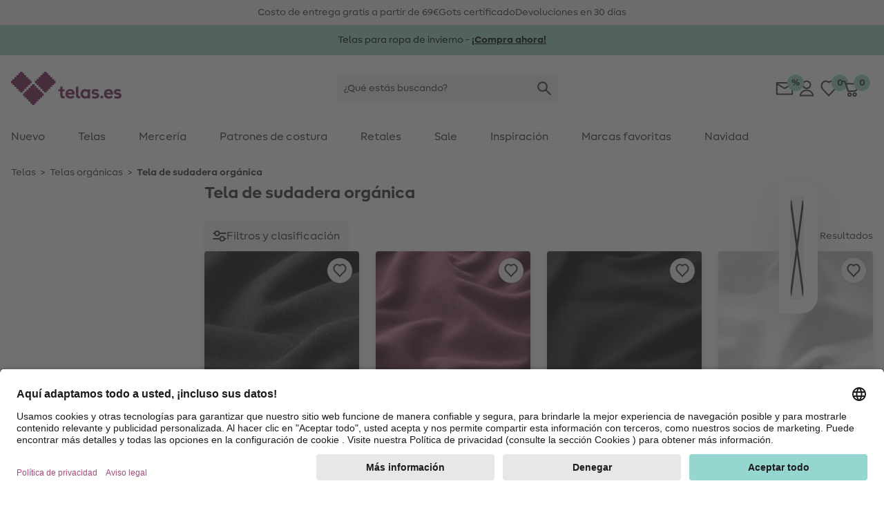

--- FILE ---
content_type: text/html;charset=UTF-8
request_url: https://www.telas.es/tela-de-sudadera-organica
body_size: 44429
content:















































<!DOCTYPE html>
<html lang="es">
<head>


  <link rel="preconnect" href="//app.usercentrics.eu" />
  <link rel="preconnect" href="//api.usercentrics.eu" />
  <link rel="preload" href="//app.usercentrics.eu/browser-ui/latest/loader.js" as="script" />

<link rel="preload" href="/on/demandware.static/Sites-Stoffe_ES-Site/-/default/dw7940f795/fonts/MakeristSans-Regular.woff2" as="font" type="font/woff2" crossorigin="anonymous"/>
<link rel="preload" href="/on/demandware.static/Sites-Stoffe_ES-Site/-/default/dw34cb50b9/fonts/MakeristSans-Bold.woff2" as="font" type="font/woff2" crossorigin="anonymous"/>
<style>
@font-face {
  font-family: 'MakeristSans';
  font-style: normal;
  font-weight: 500;
  font-display: block;
  src: url(/on/demandware.static/Sites-Stoffe_ES-Site/-/default/dw7940f795/fonts/MakeristSans-Regular.woff2) format('woff2');
  unicode-range: U+0000-00FF, U+0131, U+0152-0153, U+02BB-02BC, U+02C6, U+02DA, U+02DC, U+2000-206F, U+2074, U+20AC, U+2122, U+2191, U+2193, U+2212, U+2215, U+FEFF, U+FFFD;
}
@font-face {
  font-family: 'MakeristSans';
  font-style: normal;
  font-weight: 700;
  font-display: block;
  src: url(/on/demandware.static/Sites-Stoffe_ES-Site/-/default/dw34cb50b9/fonts/MakeristSans-Bold.woff2) format('woff2');
  unicode-range: U+0000-00FF, U+0131, U+0152-0153, U+02BB-02BC, U+02C6, U+02DA, U+02DC, U+2000-206F, U+2074, U+20AC, U+2122, U+2191, U+2193, U+2212, U+2215, U+FEFF, U+FFFD;
}
</style>
<script>
    
    window.timestamp = 1.765868205324E12;
    window.timezone = 'null';
</script><script>
    (function(){
        var view = [{"customerType":"new","customerGroups":"Everyone,Unregistered","userLoggedIn":false,"sfSessionId":"Vk2moXdjWkZa1b8RRLnZV_WnmYXdzbgPLAk=","userType":"external"},{"abVariant":[]}]
        window.dataTrackingView = Object.assign(window.dataTrackingView || {}, ...view);
    }());
</script>

<script>
    (function(){
        var view = [{"shopEnv":"production","shopDomain":"ES","shopLanguage":"es","currency":"EUR","pageType":"product listing","pageCategoryNames":["Telas","Telas orgánicas","Tela de sudadera orgánica"],"pageCategoryIDs":["material","001","001_015"],"list":"Telas|Telas orgánicas","searchResults":45,"isCategorySearch":true,"isRefinedCategorySearch":false,"searchTerm":null}]
        window.dataTrackingView = Object.assign(window.dataTrackingView || {}, ...view);
    }());
</script>


<script>
    window.spJs_v2 = '/on/demandware.static/Sites-Stoffe_ES-Site/-/es_ES/v1765861991174/js/sp_2_17_3.js';
    window.dataLayer = [window.dataTrackingView];
</script>

<!-- Google Tag Manager --> 
<script>(function(w,d,s,l,i){w[l]=w[l]||[];w[l].push({'gtm.start': 
new Date().getTime(),event:'gtm.js'});var f=d.getElementsByTagName(s)[0], j=d.createElement(s),dl=l!='dataLayer'?'&l='+l:'';j.async=true;j.src= 
'https://www.googletagmanager.com/gtm.js?id='+i+dl;f.parentNode.insertBefore(j,f); 
})(window,document,'script','dataLayer','GTM-KWD42V4');</script> 
<!-- End Google Tag Manager --> 
 
<!-- Google Tag Manager --> 
<script>(function(w,d,s,l,i){w[l]=w[l]||[];w[l].push({'gtm.start': 
new Date().getTime(),event:'gtm.js'});var f=d.getElementsByTagName(s)[0], 
j=d.createElement(s),dl=l!='dataLayer'?'&l='+l:'';j.async=true;j.src= 
'https://www.googletagmanager.com/gtm.js?id='+i+dl;f.parentNode.insertBefore(j,f); 
})(window,document,'script','dataLayer','GTM-K76KK3B');</script> 
<!-- End Google Tag Manager --> 
<script>
    // requestSubmit polyfill
    (function(prototype) {
        if (typeof prototype.requestSubmit == "function") return

        prototype.requestSubmit = function(submitter) {
            if (submitter) {
                submitter.click()
            } else {
                submitter = document.createElement("input")
                submitter.type = "submit"
                submitter.hidden = true
                this.appendChild(submitter)
                submitter.click()
                this.removeChild(submitter)
            }
        }
    })(HTMLFormElement.prototype);
    
    // submitter polyfill
    (function () {
        let lastClicked
        document.addEventListener('click', function (event) {
            lastClicked = !event.target
                ? null
                : event.target.closest('button, input[type=button], input[type=image]')
        }, true)
        document.addEventListener('submit', function (event) {
            if (!event.submitter) {
                const form = event.target
                for (const el of [document.activeElement, lastClicked]) {
                    if (el && el.form === form && el.matches('button, input[type=submit], input[type=image]')) {
                        Object.defineProperty(event, 'submitter', {
                            value: el,
                            writable: false
                        })
                        break
                    }
                }
            }
        }, true)
    }());

    document.addEventListener('change', function (event) {
        const target = event.target
        if (target) {
            if (target.nodeName === 'INPUT') {
                if (target.type === 'checkbox') {
                    target.toggleAttribute('checked', target.checked)
                }
            }
        }
    })

    window.history.scrollRestoration = window.history.state?.scrollRestoration || 'auto';

    window.getSuggestionsUrl = 'https://www.telas.es/on/demandware.store/Sites-Stoffe_ES-Site/es_ES/SearchServices-GetSuggestions'
    window.loadEinsteinCarouselUrl = 'https://www.telas.es/on/demandware.store/Sites-Stoffe_ES-Site/es_ES/EinsteinCarousel-Load'
    window.getPlpImagesUrl = 'https://www.telas.es/on/demandware.store/Sites-Stoffe_ES-Site/es_ES/Tile-AdditionalImages'
    
    window.numFormats = {"decimalSeparator":",","groupingChar":".","number":"#,##0.00;(-#,##0.00)","int":"#,##0;(-#,##0)","money":"#,##0.00 ¤;(-#,##0.00 ¤)","moneyPrecision":2}
    
    window.roundMoney = function (value) {
        const precision = window.numFormats.moneyPrecision;
        return Number(Math.round(value + 'e' + precision) + 'e-' + precision);
    }

    window.getCookieValue = function (cname) {
        var b = decodeURIComponent(document.cookie).match('(^|;)\\s*' + cname + '\\s*=\\s*([^;]+)')
        return b ? b.pop() : ''
    };

    window.ajt = function (urlOrEvent) {
        let loadAjt = import('/on/demandware.static/Sites-Stoffe_ES-Site/-/es_ES/v1765861991174/js/libs/ajt/index.js')
        let currentTarget = null
        if (urlOrEvent instanceof Event) {
            urlOrEvent.preventDefault();
            currentTarget = event.currentTarget;
        }
        return loadAjt.then(module => {
                module.default(urlOrEvent, currentTarget)
            })
            .catch(err => {
                console.error(err)
            });
    };

    window.cleanSearchBar = function (inputID) {
        document.getElementById(inputID).value = '';
        document.getElementById(inputID).focus()
    };
        
    window.copyToClipboard = function (copyContent, element) {
        navigator.clipboard.writeText(copyContent, element).then(() => {
            const feedBackIcon = document.createElement('img');
            feedBackIcon.classList.add('w-5', 'h-5');
            feedBackIcon.src = "/on/demandware.static/Sites-Stoffe_ES-Site/-/es_ES/v1765861991174/images/global.svg#notification-verified";
            element.appendChild(feedBackIcon);
            element.classList.add('pointer-events-none');
            requestAnimationFrame(() => {
                setTimeout(() => {
                    feedBackIcon.remove();
                    element.classList.remove('pointer-events-none');
                }, 4000);
            });
        }).catch(() => {})
    };
        
    window.resetTimeout = (function () {
        const timeouts = {}
        return function (id, delay, callback, ...params) {
            if (timeouts[id]) {
                clearTimeout(timeouts[id]);
            }
            timeouts[id] = setTimeout(callback, delay, ...params);
        }
    }());

    window.revalidateForm = function (form) {
        window.resetTimeout(form.id, 500, () => {
            import('/on/demandware.static/Sites-Stoffe_ES-Site/-/es_ES/v1765861991174/js/libs/ajt/index.js')
                .then(module => module.submitForm(form, form.querySelector('input[name=validate]')))
                .catch(err => {
                    console.error(err)
                })
        })
    };

    window.validatePasswordConditions = function (event, targetInput) {
        window.resetTimeout(targetInput.id, 500, () => {
            const loadAjt = import('/on/demandware.static/Sites-Stoffe_ES-Site/-/es_ES/v1765861991174/js/libs/ajt/index.js')
            return loadAjt.then(module => {
                module.default(event, targetInput)
            })
            .catch(err => {
                console.error(err)
            });
        })
    };

    window.getFocusableElements = function (contentElement) {
        const focusableSelectors = [
            'a[href]:not([class="hidden"])',
            'button:not([disabled])',
            'textarea:not([disabled])',
            'input:not([type="hidden"]):not([disabled]):not([name="validate"]):not([class="hidden"]):not([tabindex="-1"])',
            'select:not([disabled])',
            '[tabindex]:not([tabindex="-1"])',
            'label[tabindex]'
        ];
        return contentElement.querySelectorAll(focusableSelectors.join(','));
    };

    (function () {
        const stack = [];
        window.pushTabContext = function (contentElement, useEsc) {
            const context = stack[stack.length - 1];
            if (context) {
                context.activeElement = document.activeElement;
            }
            stack.push({
                el: contentElement,
                useEsc: useEsc
            });
            document.activeElement.blur();
            contentElement.focus();
        };
    
        window.popTabContext = function () {
            stack.pop();
            const context = stack[stack.length - 1];
            if (context && context.activeElement) {
                setTimeout(() => {
                    context.activeElement.focus();
                }, 0);
            }
        };

        document.addEventListener('keydown', (event) => {
            const context = stack[stack.length - 1];
            const contextElement = context.el;
            if (event.key === 'Escape' && context.useEsc) {
                if (typeof contextElement.close === 'function') {
                    contextElement.close();
                } else {
                    contextElement.querySelectorAll('[data-role~=close]').forEach(element => {
                        element.click();
                    });
                }
            } else if (event.key === 'Tab') {
                const focusableElements = window.getFocusableElements(contextElement);
                if (focusableElements.length > 0) {
                    if (event.shiftKey && document.activeElement === focusableElements[0]) {
                        event.preventDefault();
                        focusableElements[focusableElements.length - 1].focus();
                    } else if (!event.shiftKey && document.activeElement === focusableElements[focusableElements.length - 1]) {
                        event.preventDefault();
                        focusableElements[0].focus();
                    }
                }
            }
        });
    }());

    window.clickBySpace = function (event) {
        if(event.key === ' ') { 
            event.preventDefault(); 
            event.currentTarget.click();
        }
    };

    /**
     * Stub for captcha validation
     */
    window.processCaptcha = async function (form) {
        return 'captcha-token';
    };

    window.moduleFn = (function () {
        const modulesMap = new Map();
        const modulesBaseUrl = '/on/demandware.static/Sites-Stoffe_ES-Site/-/es_ES/v1765861991174/js/modules/'
        return async function(path, fn, ...args) {
            let m;
            if (modulesMap.has(path)) {
                m = modulesMap.get(path)
            } else {
                m = await import(modulesBaseUrl + path)
                modulesMap.set(path, m);
            }
            m[fn](...args);
        }
    }());

    /**
     * Global event listener that immitates the behavior of the a tag
     */
    document.addEventListener('click', (event) => {
        if (event.defaultPrevented) {
            return;
        }
        let target = event.target;
        while (target) {
            if (target.tagName === 'LABEL') { // label prevents a tags default functionality
                return;
            }
            if (target.dataset.href) {
                window.location = target.dataset.href;
                break;
            }
            target = target.parentElement;
        }
    })

    document.addEventListener('keydown', (event) => {
        if (event.defaultPrevented) {
            return;
        }
        const target = event.target;
        if (target.tagName === 'LABEL' && target.hasAttribute('tabindex')) {
            if (event.key === 'Enter') {
                target.click();
            } else if (event.key === ' ') {
                event.preventDefault();
                target.click();
            }
        }
    })

    document.addEventListener('mouseover', (event) => {
        const target = event.target
        if (target.tagName === 'IMG' && target.dataset.hoverSrc || target.dataset.hoverSrcset) {
            const originalSrc = target.src;
            const originalSrcset = target.srcset;
            if (target.dataset.hoverSrc) {
                target.src = target.dataset.hoverSrc;
            }
            if (target.dataset.hoverSrcset) {
                target.srcset = target.dataset.hoverSrcset;
            } 
            target.addEventListener('mouseleave', (event) => {
                target.src = originalSrc;
                target.srcset = originalSrcset;
            }, { once: true });
        }
    });

    (function () {
        let lastScrollY = window.scrollY;
        let scrollTimeout;
        window.addEventListener('scroll', (event) => {
            const mobileSearchInput = document.getElementById('searchBarInputMobile');
            const scrollReactionTreshold = 40;
            const distance = window.scrollY - lastScrollY;
            if (window.scrollY < scrollReactionTreshold) {
                document.documentElement.classList.remove('scrolled-up');             
            } else if (mobileSearchInput && mobileSearchInput.value === '' && Math.abs(distance) > scrollReactionTreshold) {
                lastScrollY = window.scrollY;
                document.documentElement.classList.toggle('scrolled-up', distance > 0);
            }
            window.clearTimeout(scrollTimeout);
            scrollTimeout = window.setTimeout(() => {
                lastScrollY = window.scrollY;
            }, 100);
        }, {
            passive: true
        });

        window.resetIosScrollFix = function (el) {
            window.requestAnimationFrame(() => {
                el.scrollTop = 1;
                window.requestAnimationFrame(() => {
                    el.scrollTop = 1
                });
            });
        }
    }());

    window.stickyAddToCart = function (element){
        const stickyAddToCartBtnContainer = element.querySelector('[data-role=stickyAddToCartContainer]');
        const addToCartBtnContainer = element.querySelector('[data-role=addToCartContainer]');
        const addToCartBtn = addToCartBtnContainer.querySelector('[data-role=add-to-cart-button]');
            const observer = new IntersectionObserver(function (entries) {
                if (entries[0].boundingClientRect.y < 0 && !entries[0].isIntersecting) {
                    stickyAddToCartBtnContainer.append(addToCartBtn);
                    element.classList.add('button-scrolled-out');
                } else {
                    addToCartBtnContainer.append(addToCartBtn);
                    element.classList.remove('button-scrolled-out');
                }
            });
        observer.observe(addToCartBtnContainer);
    }
</script>
<script type="module">
    const lazyObserver = new IntersectionObserver(function (entries, observer) {
        for (var i = 0, len = entries.length; i < len; i++) {
        const entry = entries[i];
        if (entry.isIntersecting) {
            const element = entry.target;
            const f = Function(element.onlazy);
            f.call(element);
            lazyObserver.unobserve(element);
        }
      }
    }, {
        rootMargin: '200px',
        threshold: 0
    });

    const observer = new MutationObserver(function (mutations, observer) {
        for (var i = 0, len = mutations.length; i < len; i++) {
            if (mutations[i].type === 'childList') {
                observeLazy();
                preprocessAjt();
                break;
            }
        }
    })
    observer.observe(document, { childList: true, subtree: true });
    
    let ajtDom;
    async function preprocessAjt() {
        let nodes = document.querySelectorAll('[data-ajt-preprocess]')
        if (nodes.length === 0) {
            return
        }
        if (!ajtDom) {
            const m = await import('/on/demandware.static/Sites-Stoffe_ES-Site/-/es_ES/v1765861991174/js/libs/ajt/dom.js')
            ajtDom = m.default
            // re-query to avoid concurrency issues after async loading of the module
            nodes = document.querySelectorAll('[data-ajt-preprocess]')
        }
        nodes.forEach(el => {
            if (el.dataset.ajtPreprocess === 'keep') {
                ajtDom(document.importNode(el.content, true));
                delete el.dataset.ajtPreprocess;
            } else {
                ajtDom(el.content);
                el.remove();
            }
        });
    }
    preprocessAjt();

    function observeLazy() {
        document.querySelectorAll('[data-onlazy]').forEach(el => {
            el.onlazy = el.dataset.onlazy
            lazyObserver.observe(el)
            delete el.dataset.onlazy
        });
    }
    observeLazy();

    // TODO: get rid of it somehow as it forces layout recalculation
    (function () {
        const appHeight = () => {
           const doc = document.documentElement
           doc.style.setProperty('--app-height', window.visualViewport.height + 'px')
        }
        window.visualViewport.addEventListener('resize', appHeight)
        appHeight()
    }());
    window.pushTabContext(document.body);
</script>







<script type="module" crossorigin="use-credentials">

    window.initRecaptcha = async function () {
        
            window.googleRecaptchaSiteKey = '6Le-2wckAAAAAOT9Cq0Q6N2EV5yHV5-qERi8_p7n'
            window.googleRecaptchaScript = 'https://www.google.com/recaptcha/api.js'
            const recaptcha = await import('/on/demandware.static/Sites-Stoffe_ES-Site/-/es_ES/v1765861991174/js/initRecaptcha.js');
        
        const baseAjt = window.ajt
        window.ajt = async function (urlOrEvent) {
            if (urlOrEvent instanceof Event) {
                if (urlOrEvent.type === 'submit') {
                    const captchaInput = urlOrEvent.target.querySelector('input[name=captchatoken]');
                    if (captchaInput) {
                        urlOrEvent.preventDefault();
                        
                            const token = await recaptcha.processRecaptcha();
                        
                        captchaInput.value = token;
                    }
                }
            }
            return baseAjt(urlOrEvent)
        }
    }
</script>



<meta charset=UTF-8 />

<meta http-equiv="x-ua-compatible" content="ie=edge" />

<meta name="viewport" content="width=device-width, initial-scale=1" />


    <title data-ajt-target="title" data-ajt-mode="replace">Tela de sudadera org&aacute;nica - compra online &raquo; telas.es</title>


<meta data-ajt-target="meta[name=description]" data-ajt-mode="replace" name="description" content="Tela de sudadera org&aacute;nica - Env&iacute;o r&aacute;pido✓ 30 d&iacute;as de derecho a devoluci&oacute;n✓ La selecci&oacute;n m&aacute;s grande de Europa✓ Descubre ahora &raquo; telas.es"/>
<meta data-ajt-target="meta[name=keywords]" data-ajt-mode="replace"  name="keywords" content="telas.es"/>


    <link data-ajt-target="link[rel=canonical]" data-ajt-mode="replace" rel="canonical" href="https://www.telas.es/tela-de-sudadera-organica"/>




    
        
            <meta name="og:image" content="https://www.telas.es/dw/image/v2/BGWZ_PRD/on/demandware.static/-/Sites-stoffe-storefront/default/dw83a26b1b/images/categories/CI_organic_sweatshirt_fabric.jpg?sw=250&amp;sh=250&amp;sm=cut">
        
    
        
            <meta property="og:image:alt" content="Tela de sudadera org&aacute;nica">
        
    
        
            <meta property="og:image:width" content="250">
        
    
        
            <meta property="og:type" content="website">
        
    
        
            <meta property="og:site_name" content="stoffe.de - Stoffe Meterware &amp;amp; DIY online kaufen">
        
    
        
            <meta property="og:title" content="Tela de sudadera org&aacute;nica - Compra telas por Internet al mejor precio &raquo; telas.es">
        
    
        
            <meta property="pageTemplate" content="isTransactional">
        
    
        
            <meta property="og:image:height" content="250">
        
    
        
            <meta property="og:image:type" content="image/jpg">
        
    
        
            <meta property="pageID" content="001_015">
        
    
        
            <meta property="og:description" content="Tela de sudadera org&aacute;nica - Precios asequibles ✓100% calidad ✓ patr&oacute;n gratuito ✓ D&eacute;jate inspirar &raquo; telas.es">
        
    
        
            <meta name="robots" content="index, follow">
        
    
        
            <meta name="og:url" content="https://www.telas.es/tela-de-sudadera-organica">
        
    



<link rel="manifest" href="/on/demandware.static/Sites-Stoffe_ES-Site/-/default/dw5b8661a3/images/favicons/manifest.json" />
<link rel="apple-touch-icon" sizes="180x180" href="/on/demandware.static/Sites-Stoffe_ES-Site/-/default/dwfb2f3c65/images/favicons/apple-touch-icon.png" />
<link rel="icon" type="image/png" sizes="32x32" href="/on/demandware.static/Sites-Stoffe_ES-Site/-/default/dwbf265647/images/favicons/stoffede-favicon-32x32.png" />
<link rel="icon" type="image/png" sizes="16x16" href="/on/demandware.static/Sites-Stoffe_ES-Site/-/default/dw8529b2ac/images/favicons/stoffede-favicon-16x16.png" />
<link rel="shortcut icon" type="image/x-icon" href="/on/demandware.static/Sites-Stoffe_ES-Site/-/default/dwf3336641/images/favicon.ico" />
<link rel="mask-icon" href="/on/demandware.static/Sites-Stoffe_ES-Site/-/default/dwd922b8ae/images/favicons/safari-pinned-tab.svg" color="#FFFFFF" />
<meta name="theme-color" content="#ffffff" />

<link rel="stylesheet" href="/on/demandware.static/Sites-Stoffe_ES-Site/-/es_ES/v1765861991174/css/global.css" />
<link rel="stylesheet" href="/on/demandware.static/Sites-Stoffe_ES-Site/-/es_ES/v1765861991174/css/global-lg.css" media="(min-width: 768px)" />




<meta name="google" content="nopagereadaloud" />
<meta name="format-detection" content="telephone=no" />







    
        <script>
            window.addEventListener('ucEvent', (e) => {
                if( e.detail && e.detail.event == "consent_status") {
                    const sfccDnt = getCookieValue('dw_dnt') === '1';
                    const ucDnt = !e.detail['Salesforce Commerce Cloud Einstein'];
                    if (sfccDnt !== ucDnt) {
                        const data = new FormData();
                        data.append('dnt', ucDnt ? 1 : 0);
                        navigator.sendBeacon('/on/demandware.store/Sites-Stoffe_ES-Site/es_ES/ConsentTracking-SetConsent', data);
                    }
                }
            });
        </script>
        <script id="usercentrics-cmp"
            src="https://app.usercentrics.eu/browser-ui/latest/loader.js"
            data-settings-id="jcqyQGmwj"
            
            async></script>
    



    <script>
        window._etmc = window._etmc || [];
        window._etmc.push(["setOrgId", "510000908"]);
                window._etmc.push(["trackPageView",{"category":"001_015"}]);
            </script>
    <script type="text/plain" async src="https://510000908.collect.igodigital.com/collect.js" data-usercentrics="Salesforce Commerce Cloud Einstein"></script>
            
<script type="text/javascript">//<!--
/* <![CDATA[ (head-active_data.js) */
var dw = (window.dw || {});
dw.ac = {
    _analytics: null,
    _events: [],
    _category: "",
    _searchData: "",
    _anact: "",
    _anact_nohit_tag: "",
    _analytics_enabled: "true",
    _timeZone: "Europe/Madrid",
    _capture: function(configs) {
        if (Object.prototype.toString.call(configs) === "[object Array]") {
            configs.forEach(captureObject);
            return;
        }
        dw.ac._events.push(configs);
    },
	capture: function() { 
		dw.ac._capture(arguments);
		// send to CQ as well:
		if (window.CQuotient) {
			window.CQuotient.trackEventsFromAC(arguments);
		}
	},
    EV_PRD_SEARCHHIT: "searchhit",
    EV_PRD_DETAIL: "detail",
    EV_PRD_RECOMMENDATION: "recommendation",
    EV_PRD_SETPRODUCT: "setproduct",
    applyContext: function(context) {
        if (typeof context === "object" && context.hasOwnProperty("category")) {
        	dw.ac._category = context.category;
        }
        if (typeof context === "object" && context.hasOwnProperty("searchData")) {
        	dw.ac._searchData = context.searchData;
        }
    },
    setDWAnalytics: function(analytics) {
        dw.ac._analytics = analytics;
    },
    eventsIsEmpty: function() {
        return 0 == dw.ac._events.length;
    }
};
/* ]]> */
// -->
</script>
<script type="text/javascript">//<!--
/* <![CDATA[ (head-cquotient.js) */
var CQuotient = window.CQuotient = {};
CQuotient.clientId = 'bgwz-Stoffe_ES';
CQuotient.realm = 'BGWZ';
CQuotient.siteId = 'Stoffe_ES';
CQuotient.instanceType = 'prd';
CQuotient.locale = 'es_ES';
CQuotient.fbPixelId = '__UNKNOWN__';
CQuotient.activities = [];
CQuotient.cqcid='';
CQuotient.cquid='';
CQuotient.cqeid='';
CQuotient.cqlid='';
CQuotient.apiHost='api.cquotient.com';
/* Turn this on to test against Staging Einstein */
/* CQuotient.useTest= true; */
CQuotient.useTest = ('true' === 'false');
CQuotient.initFromCookies = function () {
	var ca = document.cookie.split(';');
	for(var i=0;i < ca.length;i++) {
	  var c = ca[i];
	  while (c.charAt(0)==' ') c = c.substring(1,c.length);
	  if (c.indexOf('cqcid=') == 0) {
		CQuotient.cqcid=c.substring('cqcid='.length,c.length);
	  } else if (c.indexOf('cquid=') == 0) {
		  var value = c.substring('cquid='.length,c.length);
		  if (value) {
		  	var split_value = value.split("|", 3);
		  	if (split_value.length > 0) {
			  CQuotient.cquid=split_value[0];
		  	}
		  	if (split_value.length > 1) {
			  CQuotient.cqeid=split_value[1];
		  	}
		  	if (split_value.length > 2) {
			  CQuotient.cqlid=split_value[2];
		  	}
		  }
	  }
	}
}
CQuotient.getCQCookieId = function () {
	if(window.CQuotient.cqcid == '')
		window.CQuotient.initFromCookies();
	return window.CQuotient.cqcid;
};
CQuotient.getCQUserId = function () {
	if(window.CQuotient.cquid == '')
		window.CQuotient.initFromCookies();
	return window.CQuotient.cquid;
};
CQuotient.getCQHashedEmail = function () {
	if(window.CQuotient.cqeid == '')
		window.CQuotient.initFromCookies();
	return window.CQuotient.cqeid;
};
CQuotient.getCQHashedLogin = function () {
	if(window.CQuotient.cqlid == '')
		window.CQuotient.initFromCookies();
	return window.CQuotient.cqlid;
};
CQuotient.trackEventsFromAC = function (/* Object or Array */ events) {
try {
	if (Object.prototype.toString.call(events) === "[object Array]") {
		events.forEach(_trackASingleCQEvent);
	} else {
		CQuotient._trackASingleCQEvent(events);
	}
} catch(err) {}
};
CQuotient._trackASingleCQEvent = function ( /* Object */ event) {
	if (event && event.id) {
		if (event.type === dw.ac.EV_PRD_DETAIL) {
			CQuotient.trackViewProduct( {id:'', alt_id: event.id, type: 'raw_sku'} );
		} // not handling the other dw.ac.* events currently
	}
};
CQuotient.trackViewProduct = function(/* Object */ cqParamData){
	var cq_params = {};
	cq_params.cookieId = CQuotient.getCQCookieId();
	cq_params.userId = CQuotient.getCQUserId();
	cq_params.emailId = CQuotient.getCQHashedEmail();
	cq_params.loginId = CQuotient.getCQHashedLogin();
	cq_params.product = cqParamData.product;
	cq_params.realm = cqParamData.realm;
	cq_params.siteId = cqParamData.siteId;
	cq_params.instanceType = cqParamData.instanceType;
	cq_params.locale = CQuotient.locale;
	
	if(CQuotient.sendActivity) {
		CQuotient.sendActivity(CQuotient.clientId, 'viewProduct', cq_params);
	} else {
		CQuotient.activities.push({activityType: 'viewProduct', parameters: cq_params});
	}
};
/* ]]> */
// -->
</script>

</head>
<body id=organic_fabrics
style="--icon-loading: url('/on/demandware.static/Sites-Stoffe_ES-Site/-/es_ES/v1765861991174/images/global.svg#load'); --btn-arrow: url('/on/demandware.static/Sites-Stoffe_ES-Site/-/es_ES/v1765861991174/images/global.svg#arrow-down');">
<!-- Google Tag Manager (noscript) --> 
<noscript><iframe src="https://www.googletagmanager.com/ns.html?id=GTM-KWD42V4" 
height="0" width="0" style="display:none;visibility:hidden"></iframe></noscript> 
<!-- End Google Tag Manager (noscript) --> 
 
<!-- Google Tag Manager (noscript) --> 
<noscript><iframe src="https://www.googletagmanager.com/ns.html?id=GTM-K76KK3B" 
height="0" width="0" style="display:none;visibility:hidden"></iframe></noscript> 
<!-- End Google Tag Manager (noscript) -->  
<script>
    (function(){
        document.addEventListener("click", function(event){
            var linkNode = event.target.closest('[data-tracking-click-event]');
            if (linkNode && linkNode.dataset.trackingClickEvent && linkNode.dataset.trackingEventPayload){
                var clickEvent = {
                    event : linkNode.dataset.trackingClickEvent,
                }

                var trackingEventPayload = JSON.parse(linkNode.dataset.trackingEventPayload);
                if (trackingEventPayload) {
                    // determine position
                    var position = null;
                    // check if current node has position attribute
                    if (linkNode.dataset.trackingPosition){
                        position = Number(linkNode.dataset.trackingPosition)
                    } else {
                        // check for the closest position field
                        var positionNode = event.target.closest('[data-tracking-position]');
                        if (positionNode && positionNode.dataset.trackingPosition) {
                            position = Number(positionNode.dataset.trackingPosition);
                        }
                    }

                    // determine additional data for clickEvent
                    if (clickEvent.event === 'eec.productClick') {
                        // set position 
                        if (position) {
                            trackingEventPayload.click.products[0].position = position;
                        }
                        // set list type
                        const listNode = event.target.closest('[data-tracking-product-list]');
                        if (listNode && listNode.dataset.trackingProductList) {
                            trackingEventPayload.click.products[0].list = listNode.dataset.trackingProductList;   
                        }
                    } else if (position) {
                        // set position
                        trackingEventPayload.position = position;
                    }
                }

                if (clickEvent.event === 'gtm.leadEvent') {
                    clickEvent.eventCategory = trackingEventPayload.eventCategory;
                    clickEvent.eventAction = trackingEventPayload.eventAction;
                    clickEvent.eventLabel = trackingEventPayload.eventLabel;
                } else {
                    clickEvent.ecommerce = trackingEventPayload;
                }

                window.dataLayer.push(clickEvent);
            }
        });
    }());

    (function(){
        document.addEventListener("submit", function(event){
            var linkNode = event.target.closest('[data-tracking-submit-event]');
            if (linkNode && linkNode.dataset.trackingSubmitEvent && linkNode.dataset.trackingEventPayload){
                var trackingEventPayload = JSON.parse(linkNode.dataset.trackingEventPayload);

                var submitEvent = {
                    event : linkNode.dataset.trackingSubmitEvent,
                    eventCategory : trackingEventPayload.eventCategory,
                    eventAction : trackingEventPayload.eventAction,
                    eventLabel : trackingEventPayload.eventLabel
                }

                window.dataLayer.push(submitEvent);
            }
        });
    }());
</script>
<script type="module">
    function getComponentPath(el) {
        el = el.closest('[data-role=component]');
        if (el) {
            const region = el.closest('[data-region]');
            if (region) {
                let i = 1;
                for (let child = region.firstElementChild; child; child = child.nextElementSibling) {
                    if (child === el) {
                        return getComponentPath(region) + '/' + region.dataset.region + '/' + i;
                    }
                    i += 1;
                }
            }
        }
        return '';
    }
    function getTrackingPropertyValue(el) {
        return el.content || el.dataset.href || el.href || el.alt || el.title || el.textContent;
    }
    function getTrackingData(el) {
        el = el.closest('[data-tracking-promo]');
        if (!el) {
            return null;
        }
        const promotion = {
            position: getComponentPath(el)
        };
        if (el.dataset.trackingProperty) {
            promotion[el.dataset.trackingProperty] = getTrackingPropertyValue(el);
        }
        el.querySelectorAll('[data-tracking-property]').forEach((child) => {
            promotion[child.dataset.trackingProperty] = getTrackingPropertyValue(child);
        });
        return promotion;
    }
    const intersectionObserver = new IntersectionObserver(function (entries, observer) {
        const promotions = []
        for (var i = 0, len = entries.length; i < len; i++) {
            const entry = entries[i];
            if (entry.isIntersecting) {
                const element = entry.target;
                const data = getTrackingData(element);
                promotions.push(data);

                intersectionObserver.unobserve(element);
            }
        }
        if (promotions.length > 0) {
            const eventObj = {
                event: 'eec.promotionImpression',
                ecommerce: {
                    promoView: {
                        promotions: promotions
                    }
                }
            }
            window.dataLayer.push(eventObj);
        }
    }, {
        threshold: 0
    });
    document.querySelectorAll('[data-tracking-promo]').forEach((el) => {
        intersectionObserver.observe(el)
    });
    document.addEventListener('click', (event) => {
        const target = event.target.closest('[href], [data-href]');
        if (!target) {
            return
        }
        const data = getTrackingData(target);
        if (data) {
            const eventObj = {
                event: 'eec.promotionClick',
                ecommerce: {
                    promoClick: {
                        promotions: [data]
                    }
                }
            }
            window.dataLayer.push(eventObj);
        }
    });
</script>
















































<script type="module">
    window.openMenu = function (open) {
        const menu = document.getElementById('headerMenuContainer');
        if (open) {
            menu.classList.remove('hidden');
        } else {
            menu.addEventListener('transitionend', (event) => {
                menu.classList.add('hidden');
            }, {
                once: true
            })
        }
        requestAnimationFrame(() => {
            requestAnimationFrame(() => {
                const cb = document.getElementById('headerMenuCheckbox2');
                cb.checked = open;
            })
        });
    }
</script>


<div class="bg-background-info py-2 overflow-hidden print:hidden" role="region" aria-label="carrusel de puntos de venta &uacute;nicos">
    <ul class="flex items-center lg:gap-24 lg:container lg:justify-center">
        
            <li class="w-full flex-none flex justify-center items-center lg:w-auto">
                
                
                    <span>Costo de entrega gratis a partir de 69&euro;</span>
                
            </li>
        
            <li class="w-full flex-none flex justify-center items-center lg:w-auto">
                
                
                    <span>Gots certificado</span>
                
            </li>
        
            <li class="w-full flex-none flex justify-center items-center lg:w-auto">
                
                
                    <span>Devoluciones en 30 d&iacute;as</span>
                
            </li>
        
    </ul>
</div>



	 


	


















































<div role="region" aria-label="banner promocional">
    <a  href="https://www.telas.es/tendencias-de-moda-otono-invierno"
        class="block"
        data-tracking-promo
        data-tracking-property="id"
        style="background-color: #99d1c6; ">
        <meta data-tracking-property="creative" content="Marketing-slot"/>
        <meta data-tracking-property="name" content="2025_12_ms_winterstoffe"/>
        <meta data-tracking-property="position" content="page-banner"/>
        <div class="container text-base py-3 flex flex-wrap gap-2.5 justify-center items-center relative"
            style="color:black;">
            
            <div class="flex pr-6 sm:pr-0">
                <div class="flex flex-col items-center flex-wrap justify-center text-sm gap-y-2.5 md:gap-0 md:flex-row">
                    <span class="text-center prev:hidden">Telas para ropa de invierno - <strong><u> ¡Compra ahora! </u></strong></span>
                    

                </div>
                
            </div>
        </div>
    </a>

    
</div>
 
	


<header id="mainHeader" class="sticky top-0 z-20 bg-white print:hidden">
    <div class="container gap-4 flex justify-between items-center h-16 lg:h-24">
        
        <div class="flex items-center gap-4 lg:flex-[1_0_auto]">
            <a class="flex-initial h-9 md:h-12" 
                href="/" 
                title="telas.es Home">
                
                    <img class="h-full w-auto object-contain" 
                        src="/on/demandware.static/-/Sites/default/dwe4efcab2/images/logo/logo-es.png"
                        alt="telas.es-Logo" />
                
            </a>
        </div>
        
        <form id="searchBar"
            
data-tracking-submit-event="gtm.leadEvent" data-tracking-event-payload="{&quot;eventCategory&quot;:&quot;Lead&quot;,&quot;eventAction&quot;:&quot;Site Search&quot;,&quot;eventLabel&quot;:&quot;Enter&quot;}"
            action="/search"
            class="group relative hidden lg:flex mx-5 xl:mx-14 w-80 items-center flex-initial transition-all duration-500 focus-within:w-full"
            role="search" aria-label="campo de b&uacute;squeda">
            <input id="searchBarInputDesktop"
                role="searchbox" aria-label="entrada de b&uacute;squeda" aria-autocomplete="list" aria-expanded="false" aria-controls="suggestionsMobile"
                class="w-full peer border-0 bg-content-grey-light p-2.5 py-2.5 pr-8 rounded font-bold placeholder-shown:font-thin placeholder:text-font-black focus:ring-0 focus:placeholder:text-font-grey"
                type="search" name="q" autocomplete="off"
                
                placeholder="&iquest;Qu&eacute; est&aacute;s buscando?"
                onfocus="import('/on/demandware.static/Sites-Stoffe_ES-Site/-/es_ES/v1765861991174/js/modules/suggestions.js').then(m => m.show(this.value));"
                oninput="import('/on/demandware.static/Sites-Stoffe_ES-Site/-/es_ES/v1765861991174/js/modules/suggestions.js').then(m => m.update(this.value))" />
            <svg class="w-5 h-5 opacity-100 absolute right-2.5 block group-focus-within:hidden" width="20" height="20" alt="search">
              <title>Suche &ouml;ffnen</title>
              <desc>Lupen-Symbol f&uuml;r die Suche</desc>
              <path d="M19.45551,18.04102l-3.36475-3.36475-2.71185-2.71185c2.16931-2.86206,1.95673-6.96606-.65289-9.57526C9.8764-.46045,5.23871-.46045,2.3891,2.38916-.461,5.23877-.461,9.87598,2.3891,12.72559c1.4248,1.4248,3.29688,2.1377,5.16846,2.1377,1.55579,0,3.10797-.50024,4.40723-1.48486l6.07666,6.07666c.19531.19531.45117.29297.70703.29297s.51172-.09766.70703-.29297.29297-.45117.29297-.70703-.09766-.51172-.29297-.70703ZM3.80316,11.31152c-2.06982-2.07031-2.06982-5.43799,0-7.5083,1.03516-1.03516,2.39453-1.55273,3.75439-1.55273s2.71924.51758,3.75439,1.55273c2.06982,2.07031,2.06982,5.43799,0,7.5083-2.07031,2.07031-5.43848,2.07031-7.50879,0Z" style="fill: #313239; stroke-width: 0px;"/>
            </svg>
            <img id="searchBarDelete" tabindex="-1"
                class="w-5 hidden absolute right-2.5 cursor-pointer group-focus-within:block"
                src="/on/demandware.static/Sites-Stoffe_ES-Site/-/es_ES/v1765861991174/images/global.svg#close-sm" width="20" height="20" 
                onclick="cleanSearchBar('searchBarInputDesktop')" />
            <div id="desktopSuggestions"
                class="scrollbar-hidden absolute hidden bg-white top-2/3 mt-4 max-h-[calc(100vh_-_132px)] z-40 w-full overflow-scroll shadow-md group-focus-within:block rounded"
                tabindex="-1">
                <div id="suggestionsDesktop" class="flex flex-col gap-4 peer">
                    <div class="flex gap-4 px-4 py-3">
    <img class="animate-spin" 
    src="/on/demandware.static/Sites-Stoffe_ES-Site/-/es_ES/v1765861991174/images/global.svg#load" 
    width="20" height="20" />
    <span>Cargando...</span>
</div>
                </div>
            </div>
        </form>

        
        




<div class="flex flex-none justify-between items-center gap-6 lg:gap-8 pr-4 lg:flex-[1_0_auto] lg:justify-end">
    
        
        <div onclick="window.scrollTo(0, document.body.scrollHeight);"
            class="hidden lg:flex h-8 w-8 justify-center items-center relative cursor-pointer"
            tabindex="0" data-tracking-id="btn:header:newsletter">  
            <div class="absolute -top-1 -right-3 w-6 h-6 bg-brand-mint font-bold flex justify-center items-center rounded-full pointer-events-none">%</div>
            <svg width="32" height="32">
                <title>Inscripci&oacute;n al bolet&iacute;n</title>
                <title>Inscripci&oacute;n al bolet&iacute;n</title>
                <path d="M27.0391 6.97534H4.96094C4.27149 6.97534 3.71094 7.53589 3.71094 8.22534V24.2253C3.71094 24.9148 4.27149 25.4753 4.96094 25.4753H27.0391C27.7285 25.4753 28.2891 24.9148 28.2891 24.2253V8.22534C28.2891 7.53589 27.7285 6.97534 27.0391 6.97534ZM25.9127 8.97534L16.0601 14.9675C16.0239 14.99 15.9761 14.99 15.9399 14.9675L6.08692 8.97534H25.9127ZM5.71094 23.4753V11.0876L14.9009 16.6765C15.2402 16.8826 15.6201 16.9856 16 16.9856C16.3799 16.9856 16.7602 16.8826 17.0991 16.6765L26.2891 11.0873V23.4753H5.71094Z" fill="#303138"/>
            </svg>
        </div>
    
    
    
    <div class="account group flex flex-col items-center">
        <a href="/login">
            <svg width="32" height="32">
              <title>Mein Konto</title>
              <desc >Benutzerkonto-Symbol</desc>
              <path d="M16.00058,16.99345c1.64697,0,3.29492-.59863,4.54883-1.7959,1.23047-1.1748,1.90771-2.73926,1.90771-4.40723,0-1.66699-.67725-3.23145-1.90771-4.40625-2.50781-2.39355-6.58887-2.39258-9.09766,0-1.23096,1.1748-1.90869,2.73926-1.90869,4.40625,0,1.66797.67773,3.23242,1.9082,4.40723,1.25439,1.19727,2.90137,1.7959,4.54932,1.7959ZM12.83261,7.83134c.87354-.83398,2.02051-1.25098,3.16797-1.25098,1.14697,0,2.29443.41699,3.16797,1.25098.83105.79297,1.28857,1.84375,1.28857,2.95898,0,1.11621-.45752,2.16699-1.28857,2.95996-1.74707,1.66797-4.58984,1.66797-6.33594,0-.83154-.79297-1.28955-1.84473-1.28955-2.95996,0-1.11426.45801-2.16602,1.28955-2.95898Z" style="fill: #303239; stroke-width: 0px;"/>
              <path d="M16.00058,17.84111c-5.52344,0-10.01709,3.84766-10.01709,8.57715v1h20.03271v-1c0-4.72949-4.49316-8.57715-10.01562-8.57715ZM8.07578,25.41826c.58936-3.15332,3.91846-5.57715,7.9248-5.57715,4.00537,0,7.33398,2.42383,7.92334,5.57715h-15.84814Z" style="fill: #303239; stroke-width: 0px;"/>
            </svg>
        </a>
        <div id="accountTooltip" class="pt-3.5 hidden absolute top-16 w-72 lg:group-hover:block lg:group-focus-within:block" data-onlazy="ajt('/on/demandware.store/Sites-Stoffe_ES-Site/es_ES/Account-ShowOverlay?template=%2faccount%2faccountOverlay')">
            <div class="relative flex flex-col gap-5 w-full p-5 shadow-lg bg-white">
                <div class="flex items-center gap-4 before:block before:bg-url-[var(--icon-loading)] before:w-5 before:h-5 before:animate-spin">
                    Cargando...
                </div>
            </div>
        </div>
    </div>
    <div id="headerWishlistIcon" class="relative" data-ajt-mode="replace">
    <div class="group flex flex-col items-center">
        <div class="absolute -top-1 -right-3 w-6 h-6 bg-brand-mint font-bold flex justify-center items-center rounded-full pointer-events-none ">
            0
        </div>
        <a href="/wishlists">
            <svg width="32" height="32">
              <title>Zu den Favoriten</title>
              <desc>Favoriten-Symbol</desc>
              <path d="M15.99218,27.87529l-9.3457-9.94824c-2.72949-3.05176-2.73438-7.98438-.02783-11.0127,1.34473-1.50391,3.1416-2.33203,5.05957-2.33203,1.58545,0,3.0874.56543,4.31982,1.61133,1.2334-1.0459,2.73584-1.61133,4.3208-1.61133,1.91699,0,3.71338.82812,5.05811,2.33105,2.67334,2.99121,2.71387,7.90723.09082,10.95898l-9.47559,10.00293ZM11.67822,6.58232c-1.34131,0-2.6084.59082-3.56836,1.66504-2.0498,2.29297-2.04443,6.0293.01123,8.32812l7.87695,8.38574,7.98535-8.42773c1.96045-2.2832,1.93164-6.0166-.09717-8.28711-.95996-1.07324-2.22705-1.66406-3.56738-1.66406-1.31934,0-2.56787.57227-3.52246,1.61426l-.54541.81836-1.04736-.81445c-.95459-1.04395-2.2041-1.61816-3.52539-1.61816Z" style="fill: #303239; stroke-width: 0px;"/>
            </svg>
        </a>
        <div id="wishlistHeaderTooltip" class="hidden absolute top-full w-72 pt-5 lg:group-hover:block lg:group-focus-within:block" data-onlazy="ajt('/on/demandware.store/Sites-Stoffe_ES-Site/es_ES/Wishlist-ShowOverlay')">
            <div class="relative flex flex-col gap-5 w-full p-5 shadow-lg bg-white">
                <div class="flex items-center gap-4 before:block before:bg-url-[var(--icon-loading)] before:w-5 before:h-5 before:animate-spin">
                    Cargando...
                </div>
            </div>
        </div>

        <script type="module">
            const products = new Set([]);
            window.updateWishlistIcon = function (btn) {
                const img = btn.querySelector('img');
                const newSrc = products.has(btn.value) ? '/on/demandware.static/Sites-Stoffe_ES-Site/-/es_ES/v1765861991174/images/global.svg#wishlist-primary' : '/on/demandware.static/Sites-Stoffe_ES-Site/-/es_ES/v1765861991174/images/global.svg#wishlist';
                if (img && !img.src.endsWith(newSrc)) {
                    const clone = img.cloneNode(true);
                    clone.src = newSrc;
                    img.parentNode.replaceChild(clone, img);
                }
            }
            document.querySelectorAll('[data-role="wishlist-button"]').forEach(element => {
                window.updateWishlistIcon(element);
            });
        </script>
    </div>
</div>


    <div class="relative">
    <div class="group flex flex-col items-end">
        <div id="miniCartNumber"
            class="absolute -top-1 -right-3 w-6 h-6 bg-brand-mint font-bold flex justify-center items-center rounded-full pointer-events-none "
            data-ajt-mode="replace">
            0
        </div>
        <a href="/cart">
            <svg width="32" height="32">
              <title>Zum Warenkorb</title>
              <desc>Warenkorb-Symbol</desc>
              <path d="M14.17829,21.7913c-1.7627,0-3.19678,1.43457-3.19678,3.19727s1.43408,3.19629,3.19678,3.19629c1.76318,0,3.19727-1.43359,3.19727-3.19629s-1.43408-3.19727-3.19727-3.19727ZM14.17829,26.18486c-.65967,0-1.19678-.53711-1.19678-1.19629,0-.66016.53711-1.19727,1.19678-1.19727.66016,0,1.19727.53711,1.19727,1.19727,0,.65918-.53711,1.19629-1.19727,1.19629Z" style="fill: #303239; stroke-width: 0px;"/>
              <path d="M21.52595,21.7913c-1.7627,0-3.19678,1.43457-3.19678,3.19727s1.43408,3.19629,3.19678,3.19629,3.19678-1.43359,3.19678-3.19629-1.43408-3.19727-3.19678-3.19727ZM21.52595,26.18486c-.65967,0-1.19678-.53711-1.19678-1.19629,0-.66016.53711-1.19727,1.19678-1.19727s1.19678.53711,1.19678,1.19727c0,.65918-.53711,1.19629-1.19678,1.19629Z" style="fill: #303239; stroke-width: 0px;"/>
              <path d="M26.69099,9.44462c-.50098-.66406-1.27393-1.0293-2.17139-1.0293l-15.26599-.07819-1.10657-2.99701-3.28418-.57715c-.54443-.09961-1.0625.26758-1.1582.81055-.0957.54395.26758,1.0625.81152,1.1582l2.15234.37988.84833,2.29651.07697.23572c1.11035,3.39941,3.55322,10.56445,3.57812,10.63672l.23096.67676h10.02783c1.80127,0,3.56934-1.43457,4.11377-3.33691l1.54346-5.31543c.30713-1.07617.1626-2.11816-.39697-2.86035ZM25.16609,11.75126l-1.54248,5.31152-.00098.00488c-.29248,1.02441-1.2959,1.88965-2.19189,1.88965h-8.59668c-.54639-1.60645-1.94629-5.72852-2.90479-8.61719l14.58496.0752c.26758,0,.46289.0791.58008.23438.17578.23242.20215.64648.07178,1.10156Z" style="fill: #303239; stroke-width: 0px;"/>
            </svg>
        </a>
        <div id="miniCartAjax" class="hidden absolute top-full w-72 pt-5 lg:group-hover:block lg:group-focus-within:block" data-onlazy="ajt('/on/demandware.store/Sites-Stoffe_ES-Site/es_ES/Cart-MiniCartShow?template=%2fcomponents%2fheader%2fminiCartAjax')">
            <div class="relative flex flex-col gap-5 w-full p-5 shadow-lg bg-white">
                <div class="flex items-center gap-4 before:block before:bg-url-[var(--icon-loading)] before:w-5 before:h-5 before:animate-spin">
                    Cargando...
                </div>
            </div>
        </div>
    </div>
</div>

</div>
<template id="mobileHeaderMenu">
    


















































<li>
    
        












































<a

class="group flex gap-2.5 items-center text-base text-font-black whitespace-nowrap shadow

    justify-center 


    rounded


    h-11
    


    bg-brand-mint hover:bg-brand-mint-light

active:shadow-sm active:translate-y-px cursor-pointer
disabled:bg-content-grey-xlight disabled:hover:bg-content-grey-xlight disabled:text-font-grey disabled:hover:text-font-grey disabled:shadow-none disabled:cursor-default disabled:border-none

    px-3



" 









    href="https://www.telas.es/login"


>
    
    
    
        <span class="overflow-hidden text-ellipsis pointer-events-none">Registrarse / Registrarse</span>
    
    
</a>
    
</li>

</template>
    </div>
</header>


<div id="mobileHeader" class="z-10 group sticky top-header [.scrolled-up_&]:-translate-y-header transition container transform-gpu bg-white flex lg:hidden items-start gap-2.5 parent-peer py-4 print:hidden">
    <label class="group-focus-within:hidden flex-initial w-8 h-8" for="headerMenuCheckbox">
        <svg width="32" height="32">
            <title>Men&uuml; &ouml;ffnen</title>
            <desc>Men&uuml;-Symbol (Hamburger-Men&uuml;)</desc>
            <path d="M4.28132,9.87041h23.4375c.55225,0,1-.44727,1-1s-.44775-1-1-1H4.28132c-.55225,0-1,.44727-1,1s.44775,1,1,1Z"
                style="fill: #303239; stroke-width: 0px;" />
            <path d="M27.71882,15.00029H4.28132c-.55225,0-1,.44727-1,1s.44775,1,1,1h23.4375c.55225,0,1-.44727,1-1s-.44775-1-1-1Z"
                style="fill: #303239; stroke-width: 0px;" />
            <path d="M27.71882,22.12919H4.28132c-.55225,0-1,.44727-1,1s.44775,1,1,1h23.4375c.55225,0,1-.44727,1-1s-.44775-1-1-1Z"
                style="fill: #303239; stroke-width: 0px;" />
        </svg>
    </label>
    <label class="hidden group-focus-within:flex items-center justify-center flex-initial h-8 w-8">
        <img class="w-5 h-5" src="/on/demandware.static/Sites-Stoffe_ES-Site/-/es_ES/v1765861991174/images/global.svg#go-back" width="20" height="20" alt="go-back" />
    </label>
    <form 
data-tracking-submit-event="gtm.leadEvent" data-tracking-event-payload="{&quot;eventCategory&quot;:&quot;Lead&quot;,&quot;eventAction&quot;:&quot;Site Search&quot;,&quot;eventLabel&quot;:&quot;Enter&quot;}"
        action="/search" class="relative h-8 flex w-auto flex-1 items-center"
        role="search" aria-label="campo de b&uacute;squeda" >
        <input id="searchBarInputMobile" 
            role="searchbox" aria-label="entrada de b&uacute;squeda" aria-autocomplete="list" aria-expanded="false" aria-controls="suggestionsMobile"
            class="peer w-full p-2.5 py-2.5 pr-8 bg-content-grey-light rounded font-bold placeholder-shown:font-normal placeholder:text-font-black outline-none border-0 group-focus-within:ring-0 placeholder:text-gray-100"
            type="search" name="q" autocomplete="off" 
            placeholder="&iquest;Qu&eacute; est&aacute;s buscando?"
            
            onfocus="import('/on/demandware.static/Sites-Stoffe_ES-Site/-/es_ES/v1765861991174/js/modules/suggestions.js').then(m => m.show(this.value, 'mobile'));"
            oninput="import('/on/demandware.static/Sites-Stoffe_ES-Site/-/es_ES/v1765861991174/js/modules/suggestions.js').then(m => m.update(this.value, 'mobile'))" />
        <img class="w-5 peer-placeholder-shown:hidden absolute right-2.5 cursor-pointer"
            src="/on/demandware.static/Sites-Stoffe_ES-Site/-/es_ES/v1765861991174/images/global.svg#close-sm" width="20" height="20" alt="remove"
            onclick="cleanSearchBar('searchBarInputMobile')" />
    </form>
    <div class="absolute top-full left-0 hidden bg-white h-screen max-h-[calc(var(--app-height)_-_128px)] z-40 w-screen shadow-md overflow-scroll scrollbar-hidden overscroll-contain group-focus-within:flex flex-col" tabindex="-1"
    data-onlazy="this.scrollTop = 1;" ontouchend="resetIosScrollFix(this)">
            <div class="min-h-full overflow-auto sticky top-0">
                <div id="suggestionsMobile" class="flex flex-col gap-4 peer">
                    <div class="flex gap-4 px-4 py-3">
    <img class="animate-spin" 
    src="/on/demandware.static/Sites-Stoffe_ES-Site/-/es_ES/v1765861991174/images/global.svg#load" 
    width="20" height="20" />
    <span>Cargando...</span>
</div>
                </div>
            </div>
            <div class="min-h-[2px]"></div>
    </div>
</div>



<div class="relative z-30 lg:z-10 print:hidden">
    <input id="headerMenuCheckbox" class="hidden" type="checkbox" autocomplete="off" onchange="window.openMenu(this.checked)" />
    <input id="headerMenuCheckbox2" class="hidden peer" type="checkbox" autocomplete="off" />
    
    <label for="headerMenuCheckbox"
        class="fixed inset-0 bg-black opacity-0 pointer-events-none overflow-scroll scrollbar-hidden overscroll-contain peer-checked:pointer-events-auto peer-checked:opacity-30 lg:hidden"
        data-onlazy="this.scrollTop = 1;" ontouchend="resetIosScrollFix(this)">
        <div class="min-h-full"></div>
        <div class="min-h-[2px]"></div>
    </label>
    
    <div id="headerMenuContainer"
        class="hidden fixed flex-col bg-white inset-0 mr-10 -translate-x-full transition-transform duration-300 overflow-scroll scrollbar-hidden overscroll-contain peer-checked:translate-x-0 peer-checked:flex lg:contents"
        data-onlazy="this.scrollTop = 1;" ontouchend="resetIosScrollFix(this)">
        <div class="flex flex-col w-full min-h-full sticky top-0">
            <div class="container flex-initial flex items-center h-16 lg:hidden">
                <div class="flex-1 flex">
                    <a class="h-9 lg:h-12" href="/"
                        title="Commerce Cloud Storefront Reference Architecture Home">
                        
                            <img class="h-full w-auto" src="/on/demandware.static/-/Sites/default/dwe4efcab2/images/logo/logo-es.png"
                                alt="telas.es-Logo" />
                        
                    </a>
                </div>
                <label class="cursor-pointer p-2 drop-shadow-sm" for="headerMenuCheckbox">
                    <img src="/on/demandware.static/Sites-Stoffe_ES-Site/-/es_ES/v1765861991174/images/global.svg#close-lg" width="20" height="20"
                        alt="Schlie&szlig;en-Symbol"
                        title="Fenster schlie&szlig;en" />
                </label>
            </div>
            <div class="relative flex-1 flex flex-col overflow-x-hidden overflow-y-scroll scrollbar-hidden overscroll-contain lg:contents"
                data-onlazy="this.scrollTop = 1;" ontouchend="resetIosScrollFix(this)">
                <div class="min-w-full min-h-full flex sticky top-0">
                    















































<script type="module">
    window.mainNavCloseAll = function () {
        document.getElementById('mainNavRadio__none').click();
    }
    window.mainNavCloseSubCategories = function (target) {
        document.querySelectorAll('input[name="mainNavRadio"]').forEach(input => {
            if (!input.checked) {
                document.querySelectorAll('#' + input.id + ' ~ * input[type=checkbox]').forEach(cb => {
                    cb.checked = false
                });
            }
        });
    }
</script>
<nav class="flex flex-col flex-1 gap-2.5 overflow-auto overscroll-contain">
    <input id="mainNavRadio__none" class="peer hidden" type="radio" name="mainNavRadio" autocomplete="off"
        onchange="window.mainNavCloseSubCategories()" />
    <ul class="container flex flex-col gap-2.5 lg:flex-row lg:gap-0" role="menu">
        
            
                
                <li class="group" role="menuitem">
                    
                    
                        <a id="000_new"
                            class="flex justify-center text-base lg:px-6 lg:group-first-of-type:pl-0 lg:group-last-of-type:pr-0 lg:group-hover:font-bold lg:group-hover:text-brand-purple"
                            href="/nuevo">
                            <label class="flex-1 flex items-center gap-2.5 whitespace-nowrap lg:pointer-events-none lg:py-2.5"
                                for="mainNavRadio_000_new">
                                <img class="h-10 w-10 rounded object-cover lg:hidden"
                                    src="https://www.telas.es/dw/image/v2/BGWZ_PRD/on/demandware.static/-/Sites-stoffe-storefront/default/dw68cd981b/images/categories/neuheiten.png?sw=64&amp;sh=64&amp;sm=cut"
                                    alt="Nuevo"
                                    title="Nuevo"
                                    width="64.0" height="64.0"
                                    loading="lazy" />
                                <span>Nuevo</span>
                            </label>
                            <div class="hidden [--arrow-size:theme(spacing.[2])] absolute bottom-0 lg:group-hover:flex">
                                <div class="flex-1 border-[length:--arrow-size] border-brand-purple border-t-0 border-r-0 border-l-transparent"></div>
                                <div class="flex-1 border-[length:--arrow-size] border-brand-purple border-t-0 border-l-0 border-r-transparent"></div>
                            </div>
                        </a>
                    
                    <input id="mainNavRadio_000_new" class="peer hidden" type="radio" name="mainNavRadio" autocomplete="off"
                        onchange="window.mainNavCloseSubCategories()" />
                    
                    <div class="will-change-transform z-30 absolute overflow-auto overscroll-contain bg-white inset-0 transition-all duration-300 translate-x-full peer-checked:translate-x-0 lg:hidden lg:inset-auto lg:transition-none lg:translate-x-0 lg:w-full lg:h-100 lg:left-0 lg:shadow-md ">
                        <div class="container flex flex-col lg:py-4">
                            
                            <label class="block sticky top-0 bg-white z-10 lg:hidden" for="mainNavRadio__none">
                                <div class="flex items-center gap-4 py-2 font-bold text-base">
                                    <div class="w-9 h-9 flex items-center">
                                        <img src="/on/demandware.static/Sites-Stoffe_ES-Site/-/es_ES/v1765861991174/images/global.svg#go-back" width="24" height="20" 
                                            alt="Pfeil nach links"
                                            title="Zur&uuml;ck" />
                                    </div>
                                    <span>Nuevo</span>
                                </div>
                            </label>
                            
                            <div class="flex flex-col pb-4 gap-14 lg:flex-row">
                                
                                    <div class="text-base flex items-center border-t border-b border-solid border-font-lightgrey lg:hidden">
                                        <a class="text-gray-100 block flex-1 py-3 lg:py-0" href="/nuevo">
                                            Todos los art&iacute;culos
                                        </a>
                                    </div> 
                                
                                <div class="flex flex-col gap-9 min-w-0">
                                    
                                    
                                </div>
                            </div>
                        </div>
                    </div>
                </li>
            
                
                <li class="group" role="menuitem">
                    
                    
                        <a id="material"
                            class="flex justify-center text-base lg:px-6 lg:group-first-of-type:pl-0 lg:group-last-of-type:pr-0 lg:group-hover:font-bold lg:group-hover:text-brand-purple"
                            href="/telas">
                            <label class="flex-1 flex items-center gap-2.5 whitespace-nowrap lg:pointer-events-none lg:py-2.5"
                                for="mainNavRadio_material">
                                <img class="h-10 w-10 rounded object-cover lg:hidden"
                                    src="https://www.telas.es/dw/image/v2/BGWZ_PRD/on/demandware.static/-/Sites-stoffe-storefront/default/dw77658051/images/categories/stoffe.png?sw=64&amp;sh=64&amp;sm=cut"
                                    alt="Telas"
                                    title="Telas"
                                    width="64.0" height="64.0"
                                    loading="lazy" />
                                <span>Telas</span>
                            </label>
                            <div class="hidden [--arrow-size:theme(spacing.[2])] absolute bottom-0 lg:group-hover:flex">
                                <div class="flex-1 border-[length:--arrow-size] border-brand-purple border-t-0 border-r-0 border-l-transparent"></div>
                                <div class="flex-1 border-[length:--arrow-size] border-brand-purple border-t-0 border-l-0 border-r-transparent"></div>
                            </div>
                        </a>
                    
                    <input id="mainNavRadio_material" class="peer hidden" type="radio" name="mainNavRadio" autocomplete="off"
                        onchange="window.mainNavCloseSubCategories()" />
                    
                    <div class="will-change-transform z-30 absolute overflow-auto overscroll-contain bg-white inset-0 transition-all duration-300 translate-x-full peer-checked:translate-x-0 lg:hidden lg:inset-auto lg:transition-none lg:translate-x-0 lg:w-full lg:h-100 lg:left-0 lg:shadow-md lg:group-hover:flex">
                        <div class="container flex flex-col lg:py-4">
                            
                            <label class="block sticky top-0 bg-white z-10 lg:hidden" for="mainNavRadio__none">
                                <div class="flex items-center gap-4 py-2 font-bold text-base">
                                    <div class="w-9 h-9 flex items-center">
                                        <img src="/on/demandware.static/Sites-Stoffe_ES-Site/-/es_ES/v1765861991174/images/global.svg#go-back" width="24" height="20" 
                                            alt="Pfeil nach links"
                                            title="Zur&uuml;ck" />
                                    </div>
                                    <span>Telas</span>
                                </div>
                            </label>
                            
                            <div class="flex flex-col pb-4 gap-14 lg:flex-row">
                                
                                    <div class="flex flex-col border-b border-solid border-font-lightgrey lg:border-none">
                                        <span class="hidden lg:block mb-5 font-bold text-base">Categor&iacute;as</span>
                                        <div class="lg:overflow-x-hidden lg:overflow-y-auto lg:pr-4 lg:scrollbar-custom">
    <div class="text-base lg:grid lg:grid-rows-8 lg:grid-flow-col lg:gap-x-12 lg:gap-y-4 lg:w-max">
        
        
            <a class="block py-3 border-t border-solid border-font-lightgrey lg:hidden" href="/telas">
                Todos los art&iacute;culos
            </a>
        
        
            
                
                
                    <a id="000_010"
                        class="block py-3 border-t border-solid border-font-lightgrey lg:border-0 lg:hover:text-link lg:py-0" href="/novedades-en-telas">
                        Novedades en telas
                    </a>
                
            
        
            
                <div class="flex flex-col border-t border-solid border-font-lightgrey lg:border-0">
                    <input id="subcategoryCheckbox_700" class="peer hidden remove-cbx" name="subcategoryCheckboxes_material"
                        type="checkbox" autocomplete="off" />
                    
                    
                        <a id="700"
                            class="text-gray-100 flex peer-checked:font-bold parent-peer hover:text-gray-100 lg:hover:text-link" href="/tipos-de-telas">
                            <label class="flex-1 flex justify-between items-center py-3 after:block after:bg-url-[var(--btn-arrow)] after:w-5 after:h-5 after:mr-5 parent-peer-checked:after:-scale-100 lg:after:hidden lg:py-0 lg:pointer-events-none" for="subcategoryCheckbox_700">
                                Tipos de telas
                            </label>
                        </a>
                    
                    
                        <div id="section_700" class="hidden pl-4 flex-col peer-checked:flex lg:hidden"
                            data-onlazy="ajt('/on/demandware.store/Sites-Stoffe_ES-Site/es_ES/Page-SubcategoryMenu?cid=700')">
                            <div class="flex items-center gap-4 py-3 border-t border-solid border-font-lightgrey before:block before:bg-url-[var(--icon-loading)] before:w-5 before:h-5 before:animate-spin"
                                >
                                Cargando...
                            </div>
                        </div>
                    
                </div> 
            
        
            
                <div class="flex flex-col border-t border-solid border-font-lightgrey lg:border-0">
                    <input id="subcategoryCheckbox_005" class="peer hidden remove-cbx" name="subcategoryCheckboxes_material"
                        type="checkbox" autocomplete="off" />
                    
                    
                        <a id="005"
                            class="text-gray-100 flex peer-checked:font-bold parent-peer hover:text-gray-100 lg:hover:text-link" href="/telas-de-confeccion">
                            <label class="flex-1 flex justify-between items-center py-3 after:block after:bg-url-[var(--btn-arrow)] after:w-5 after:h-5 after:mr-5 parent-peer-checked:after:-scale-100 lg:after:hidden lg:py-0 lg:pointer-events-none" for="subcategoryCheckbox_005">
                                Telas de confecci&oacute;n
                            </label>
                        </a>
                    
                    
                        <div id="section_005" class="hidden pl-4 flex-col peer-checked:flex lg:hidden"
                            data-onlazy="ajt('/on/demandware.store/Sites-Stoffe_ES-Site/es_ES/Page-SubcategoryMenu?cid=005')">
                            <div class="flex items-center gap-4 py-3 border-t border-solid border-font-lightgrey before:block before:bg-url-[var(--icon-loading)] before:w-5 before:h-5 before:animate-spin"
                                >
                                Cargando...
                            </div>
                        </div>
                    
                </div> 
            
        
            
                <div class="flex flex-col border-t border-solid border-font-lightgrey lg:border-0">
                    <input id="subcategoryCheckbox_015" class="peer hidden remove-cbx" name="subcategoryCheckboxes_material"
                        type="checkbox" autocomplete="off" />
                    
                    
                        <a id="015"
                            class="text-gray-100 flex peer-checked:font-bold parent-peer hover:text-gray-100 lg:hover:text-link" href="/telas-de-decoracion">
                            <label class="flex-1 flex justify-between items-center py-3 after:block after:bg-url-[var(--btn-arrow)] after:w-5 after:h-5 after:mr-5 parent-peer-checked:after:-scale-100 lg:after:hidden lg:py-0 lg:pointer-events-none" for="subcategoryCheckbox_015">
                                Telas de decoraci&oacute;n
                            </label>
                        </a>
                    
                    
                        <div id="section_015" class="hidden pl-4 flex-col peer-checked:flex lg:hidden"
                            data-onlazy="ajt('/on/demandware.store/Sites-Stoffe_ES-Site/es_ES/Page-SubcategoryMenu?cid=015')">
                            <div class="flex items-center gap-4 py-3 border-t border-solid border-font-lightgrey before:block before:bg-url-[var(--icon-loading)] before:w-5 before:h-5 before:animate-spin"
                                >
                                Cargando...
                            </div>
                        </div>
                    
                </div> 
            
        
            
                <div class="flex flex-col border-t border-solid border-font-lightgrey lg:border-0">
                    <input id="subcategoryCheckbox_025" class="peer hidden remove-cbx" name="subcategoryCheckboxes_material"
                        type="checkbox" autocomplete="off" />
                    
                    
                        <a id="025"
                            class="text-gray-100 flex peer-checked:font-bold parent-peer hover:text-gray-100 lg:hover:text-link" href="/telas-infantiles">
                            <label class="flex-1 flex justify-between items-center py-3 after:block after:bg-url-[var(--btn-arrow)] after:w-5 after:h-5 after:mr-5 parent-peer-checked:after:-scale-100 lg:after:hidden lg:py-0 lg:pointer-events-none" for="subcategoryCheckbox_025">
                                Telas infantiles
                            </label>
                        </a>
                    
                    
                        <div id="section_025" class="hidden pl-4 flex-col peer-checked:flex lg:hidden"
                            data-onlazy="ajt('/on/demandware.store/Sites-Stoffe_ES-Site/es_ES/Page-SubcategoryMenu?cid=025')">
                            <div class="flex items-center gap-4 py-3 border-t border-solid border-font-lightgrey before:block before:bg-url-[var(--icon-loading)] before:w-5 before:h-5 before:animate-spin"
                                >
                                Cargando...
                            </div>
                        </div>
                    
                </div> 
            
        
            
                <div class="flex flex-col border-t border-solid border-font-lightgrey lg:border-0">
                    <input id="subcategoryCheckbox_001" class="peer hidden remove-cbx" name="subcategoryCheckboxes_material"
                        type="checkbox" autocomplete="off" />
                    
                    
                        <a id="001"
                            class="text-gray-100 flex peer-checked:font-bold parent-peer hover:text-gray-100 lg:hover:text-link" href="/telas-organicas">
                            <label class="flex-1 flex justify-between items-center py-3 after:block after:bg-url-[var(--btn-arrow)] after:w-5 after:h-5 after:mr-5 parent-peer-checked:after:-scale-100 lg:after:hidden lg:py-0 lg:pointer-events-none" for="subcategoryCheckbox_001">
                                Telas org&aacute;nicas
                            </label>
                        </a>
                    
                    
                        <div id="section_001" class="hidden pl-4 flex-col peer-checked:flex lg:hidden"
                            data-onlazy="ajt('/on/demandware.store/Sites-Stoffe_ES-Site/es_ES/Page-SubcategoryMenu?cid=001')">
                            <div class="flex items-center gap-4 py-3 border-t border-solid border-font-lightgrey before:block before:bg-url-[var(--icon-loading)] before:w-5 before:h-5 before:animate-spin"
                                >
                                Cargando...
                            </div>
                        </div>
                    
                </div> 
            
        
            
                
                
                    <div id="005_200"
                        class="py-3 border-t border-solid border-font-lightgrey lg:border-0 lg:hover:text-link lg:py-0" data-href="/basicos">
                        B&aacute;sicos
                    </div>
                
            
        
            
                
                
                    <a id="028"
                        class="block py-3 border-t border-solid border-font-lightgrey lg:border-0 lg:hover:text-link lg:py-0" href="/telas-patchwork">
                        Telas patchwork
                    </a>
                
            
        
            
                
                
                    <a id="051"
                        class="block py-3 border-t border-solid border-font-lightgrey lg:border-0 lg:hover:text-link lg:py-0" href="/paquetes-de-costura">
                        Paquetes de costura
                    </a>
                
            
        
    </div>
</div>
                                    </div>
                                
                                <div class="flex flex-col gap-9 min-w-0">
                                    
                                    
                                        
                                        <div class="flex flex-col">
                                            <span class="mb-5 font-bold text-base block">Telas para enamorarse</span>
                                            <div class="flex relative" data-role="carousel" data-component-type="carousel"
    onmouseenter="import('/on/demandware.static/Sites-Stoffe_ES-Site/-/es_ES/v1765861991174/js/modules/pd-carousel.js').then(m => m.showArrows(this))"
    onmouseleave="import('/on/demandware.static/Sites-Stoffe_ES-Site/-/es_ES/v1765861991174/js/modules/pd-carousel.js').then(m => m.hideArrows(this))">
    <button class="relative z-10 hidden opacity-0 transition items-center cursor-pointer pointer-events-none md:flex md:[.carousel-hover_&]:pointer-events-auto md:[.carousel-hover_&]:opacity-100"
        onclick="import('/on/demandware.static/Sites-Stoffe_ES-Site/-/es_ES/v1765861991174/js/modules/pd-carousel.js').then(m => m.scroll(this.parentElement, -1));">
        <div class="-left-4 bg-white absolute w-14 h-14 rounded-full shadow-lg flex items-center justify-center">
            <img class="rotate-90" src="/on/demandware.static/Sites-Stoffe_ES-Site/-/es_ES/v1765861991174/images/global.svg#arrow-down" width="20" height="20"
                alt="Pfeil nach links"
                title="Zur&uuml;ck"/>
        </div>
    </button>

    <div class="py-1 -my-1 relative flex overflow-x-scroll overflow-y-hidden w-full scroll-smooth snap-x snap-mandatory scrollbar-hidden"
        data-role="carousel-container" onscroll="import('/on/demandware.static/Sites-Stoffe_ES-Site/-/es_ES/v1765861991174/js/modules/pdp-image-carousel.js').then(m => m.default(this)); this.onscroll = null;">
        

<div class="flex relative gap-7">
    
        
            
                <a href="/navidad"
            
                >
                <div class="relative w-32 text-center">
                    <img class="w-full rounded shadow-md"
                        src="https://www.telas.es/dw/image/v2/BGWZ_PRD/on/demandware.static/-/Sites-stoffe-storefront/default/dw0be70dc2/images/categories/CI_christmas.jpg?sw=176&amp;sh=176&amp;sm=cut"
                        alt="Navidad"
                        title="Navidad"
                        width="176.0" height="176.0"
                        loading="lazy"
                    />
                    <div class="text-base mt-2.5">Navidad</div>
                </div>
            
                </a>
            
        
    
        
            
                <a href="/tendencias-de-moda-otono-invierno"
            
                >
                <div class="relative w-32 text-center">
                    <img class="w-full rounded shadow-md"
                        src="https://www.telas.es/dw/image/v2/BGWZ_PRD/on/demandware.static/-/Sites-stoffe-storefront/default/dw60c821a2/CI_trends_hw.jpg?sw=176&amp;sh=176&amp;sm=cut"
                        alt="Tendencias de moda oto&ntilde;o / invierno"
                        title="Tendencias de moda oto&ntilde;o / invierno"
                        width="176.0" height="176.0"
                        loading="lazy"
                    />
                    <div class="text-base mt-2.5">Tendencias de moda otoño / invierno</div>
                </div>
            
                </a>
            
        
    
        
            
                <a href="/telas-de-pana"
            
                >
                <div class="relative w-32 text-center">
                    <img class="w-full rounded shadow-md"
                        src="https://www.telas.es/dw/image/v2/BGWZ_PRD/on/demandware.static/-/Sites-stoffe-storefront/default/dwc4afa59c/CI_cord.jpg?sw=176&amp;sh=176&amp;sm=cut"
                        alt="Telas de pana"
                        title="Telas de pana"
                        width="176.0" height="176.0"
                        loading="lazy"
                    />
                    <div class="text-base mt-2.5">Telas de pana</div>
                </div>
            
                </a>
            
        
    
        
            
                <a href="/telas-para-abrigos"
            
                >
                <div class="relative w-32 text-center">
                    <img class="w-full rounded shadow-md"
                        src="https://www.telas.es/dw/image/v2/BGWZ_PRD/on/demandware.static/-/Sites-stoffe-storefront/default/dw9764bf61/CI_mantelstoffe.jpg?sw=176&amp;sh=176&amp;sm=cut"
                        alt="Telas para abrigos"
                        title="Telas para abrigos"
                        width="176.0" height="176.0"
                        loading="lazy"
                    />
                    <div class="text-base mt-2.5">Telas para abrigos</div>
                </div>
            
                </a>
            
        
    
        
            
                <a href="/telas-teddy"
            
                >
                <div class="relative w-32 text-center">
                    <img class="w-full rounded shadow-md"
                        src="https://www.telas.es/dw/image/v2/BGWZ_PRD/on/demandware.static/-/Sites-stoffe-storefront/default/dwf773f090/CI_pl&uuml;sch.jpg?sw=176&amp;sh=176&amp;sm=cut"
                        alt="Telas Teddy"
                        title="Telas Teddy"
                        width="176.0" height="176.0"
                        loading="lazy"
                    />
                    <div class="text-base mt-2.5">Telas Teddy</div>
                </div>
            
                </a>
            
        
    
        
            
                <a href="/telas-de-punto"
            
                >
                <div class="relative w-32 text-center">
                    <img class="w-full rounded shadow-md"
                        src="https://www.telas.es/dw/image/v2/BGWZ_PRD/on/demandware.static/-/Sites-stoffe-storefront/default/dw6b68802e/CI_strick.jpg?sw=176&amp;sh=176&amp;sm=cut"
                        alt="Telas de punto"
                        title="Telas de punto"
                        width="176.0" height="176.0"
                        loading="lazy"
                    />
                    <div class="text-base mt-2.5">Telas de punto</div>
                </div>
            
                </a>
            
        
    
</div>
    </div>

    <button class="relative z-10 hidden opacity-0 transition items-center cursor-pointer pointer-events-none md:flex md:[.carousel-hover_&]:pointer-events-auto md:[.carousel-hover_&]:opacity-100"
        onclick="import('/on/demandware.static/Sites-Stoffe_ES-Site/-/es_ES/v1765861991174/js/modules/pd-carousel.js').then(m => m.scroll(this.parentElement, 1));">
        <div class="-right-4 bg-white absolute w-14 h-14 rounded-full shadow-lg flex items-center justify-center">
            <img class="-rotate-90" src="/on/demandware.static/Sites-Stoffe_ES-Site/-/es_ES/v1765861991174/images/global.svg#arrow-down" width="20" height="20" 
                alt="Pfeil nach rechts"
                title="Weiter"/>
        </div>
    </button>
</div>
                                        </div>
                                    
                                </div>
                            </div>
                        </div>
                    </div>
                </li>
            
                
                <li class="group" role="menuitem">
                    
                    
                        <a id="sewing"
                            class="flex justify-center text-base lg:px-6 lg:group-first-of-type:pl-0 lg:group-last-of-type:pr-0 lg:group-hover:font-bold lg:group-hover:text-brand-purple"
                            href="/merceria">
                            <label class="flex-1 flex items-center gap-2.5 whitespace-nowrap lg:pointer-events-none lg:py-2.5"
                                for="mainNavRadio_sewing">
                                <img class="h-10 w-10 rounded object-cover lg:hidden"
                                    src="https://www.telas.es/dw/image/v2/BGWZ_PRD/on/demandware.static/-/Sites-stoffe-storefront/default/dwaade06c9/images/categories/CI_haberdashery.jpg?sw=176&amp;sh=176&amp;sm=cut"
                                    alt="Mercer&iacute;a"
                                    title="Mercer&iacute;a"
                                    width="176.0" height="176.0"
                                    loading="lazy" />
                                <span>Mercer&iacute;a</span>
                            </label>
                            <div class="hidden [--arrow-size:theme(spacing.[2])] absolute bottom-0 lg:group-hover:flex">
                                <div class="flex-1 border-[length:--arrow-size] border-brand-purple border-t-0 border-r-0 border-l-transparent"></div>
                                <div class="flex-1 border-[length:--arrow-size] border-brand-purple border-t-0 border-l-0 border-r-transparent"></div>
                            </div>
                        </a>
                    
                    <input id="mainNavRadio_sewing" class="peer hidden" type="radio" name="mainNavRadio" autocomplete="off"
                        onchange="window.mainNavCloseSubCategories()" />
                    
                    <div class="will-change-transform z-30 absolute overflow-auto overscroll-contain bg-white inset-0 transition-all duration-300 translate-x-full peer-checked:translate-x-0 lg:hidden lg:inset-auto lg:transition-none lg:translate-x-0 lg:w-full lg:h-100 lg:left-0 lg:shadow-md lg:group-hover:flex">
                        <div class="container flex flex-col lg:py-4">
                            
                            <label class="block sticky top-0 bg-white z-10 lg:hidden" for="mainNavRadio__none">
                                <div class="flex items-center gap-4 py-2 font-bold text-base">
                                    <div class="w-9 h-9 flex items-center">
                                        <img src="/on/demandware.static/Sites-Stoffe_ES-Site/-/es_ES/v1765861991174/images/global.svg#go-back" width="24" height="20" 
                                            alt="Pfeil nach links"
                                            title="Zur&uuml;ck" />
                                    </div>
                                    <span>Mercer&iacute;a</span>
                                </div>
                            </label>
                            
                            <div class="flex flex-col pb-4 gap-14 lg:flex-row">
                                
                                    <div class="flex flex-col border-b border-solid border-font-lightgrey lg:border-none">
                                        <span class="hidden lg:block mb-5 font-bold text-base">Categor&iacute;as</span>
                                        <div class="lg:overflow-x-hidden lg:overflow-y-auto lg:pr-4 lg:scrollbar-custom">
    <div class="text-base lg:grid lg:grid-rows-8 lg:grid-flow-col lg:gap-x-12 lg:gap-y-4 lg:w-max">
        
        
            <a class="block py-3 border-t border-solid border-font-lightgrey lg:hidden" href="/merceria">
                Todos los art&iacute;culos
            </a>
        
        
            
                <div class="flex flex-col border-t border-solid border-font-lightgrey lg:border-0">
                    <input id="subcategoryCheckbox_3170" class="peer hidden remove-cbx" name="subcategoryCheckboxes_sewing"
                        type="checkbox" autocomplete="off" />
                    
                    
                        <a id="3170"
                            class="text-gray-100 flex peer-checked:font-bold parent-peer hover:text-gray-100 lg:hover:text-link" href="/accesorios-do-it-yourself">
                            <label class="flex-1 flex justify-between items-center py-3 after:block after:bg-url-[var(--btn-arrow)] after:w-5 after:h-5 after:mr-5 parent-peer-checked:after:-scale-100 lg:after:hidden lg:py-0 lg:pointer-events-none" for="subcategoryCheckbox_3170">
                                Accesorios Do It Yourself
                            </label>
                        </a>
                    
                    
                        <div id="section_3170" class="hidden pl-4 flex-col peer-checked:flex lg:hidden"
                            data-onlazy="ajt('/on/demandware.store/Sites-Stoffe_ES-Site/es_ES/Page-SubcategoryMenu?cid=3170')">
                            <div class="flex items-center gap-4 py-3 border-t border-solid border-font-lightgrey before:block before:bg-url-[var(--icon-loading)] before:w-5 before:h-5 before:animate-spin"
                                >
                                Cargando...
                            </div>
                        </div>
                    
                </div> 
            
        
            
                <div class="flex flex-col border-t border-solid border-font-lightgrey lg:border-0">
                    <input id="subcategoryCheckbox_079" class="peer hidden remove-cbx" name="subcategoryCheckboxes_sewing"
                        type="checkbox" autocomplete="off" />
                    
                    
                        <a id="079"
                            class="text-gray-100 flex peer-checked:font-bold parent-peer hover:text-gray-100 lg:hover:text-link" href="/accesorios-de-costura-de-marca">
                            <label class="flex-1 flex justify-between items-center py-3 after:block after:bg-url-[var(--btn-arrow)] after:w-5 after:h-5 after:mr-5 parent-peer-checked:after:-scale-100 lg:after:hidden lg:py-0 lg:pointer-events-none" for="subcategoryCheckbox_079">
                                Accesorios de costura de marca
                            </label>
                        </a>
                    
                    
                        <div id="section_079" class="hidden pl-4 flex-col peer-checked:flex lg:hidden"
                            data-onlazy="ajt('/on/demandware.store/Sites-Stoffe_ES-Site/es_ES/Page-SubcategoryMenu?cid=079')">
                            <div class="flex items-center gap-4 py-3 border-t border-solid border-font-lightgrey before:block before:bg-url-[var(--icon-loading)] before:w-5 before:h-5 before:animate-spin"
                                >
                                Cargando...
                            </div>
                        </div>
                    
                </div> 
            
        
            
                <div class="flex flex-col border-t border-solid border-font-lightgrey lg:border-0">
                    <input id="subcategoryCheckbox_3165" class="peer hidden remove-cbx" name="subcategoryCheckboxes_sewing"
                        type="checkbox" autocomplete="off" />
                    
                    
                        <a id="3165"
                            class="text-gray-100 flex peer-checked:font-bold parent-peer hover:text-gray-100 lg:hover:text-link" href="/accesorios-para-bolsos">
                            <label class="flex-1 flex justify-between items-center py-3 after:block after:bg-url-[var(--btn-arrow)] after:w-5 after:h-5 after:mr-5 parent-peer-checked:after:-scale-100 lg:after:hidden lg:py-0 lg:pointer-events-none" for="subcategoryCheckbox_3165">
                                Accesorios para bolsos
                            </label>
                        </a>
                    
                    
                        <div id="section_3165" class="hidden pl-4 flex-col peer-checked:flex lg:hidden"
                            data-onlazy="ajt('/on/demandware.store/Sites-Stoffe_ES-Site/es_ES/Page-SubcategoryMenu?cid=3165')">
                            <div class="flex items-center gap-4 py-3 border-t border-solid border-font-lightgrey before:block before:bg-url-[var(--icon-loading)] before:w-5 before:h-5 before:animate-spin"
                                >
                                Cargando...
                            </div>
                        </div>
                    
                </div> 
            
        
            
                
                
                    <a id="3035"
                        class="block py-3 border-t border-solid border-font-lightgrey lg:border-0 lg:hover:text-link lg:py-0" href="/accesorios-para-cortinas">
                        Accesorios para cortinas
                    </a>
                
            
        
            
                <div class="flex flex-col border-t border-solid border-font-lightgrey lg:border-0">
                    <input id="subcategoryCheckbox_3095" class="peer hidden remove-cbx" name="subcategoryCheckboxes_sewing"
                        type="checkbox" autocomplete="off" />
                    
                    
                        <a id="3095"
                            class="text-gray-100 flex peer-checked:font-bold parent-peer hover:text-gray-100 lg:hover:text-link" href="/accesorios-para-maquinas-de-coser">
                            <label class="flex-1 flex justify-between items-center py-3 after:block after:bg-url-[var(--btn-arrow)] after:w-5 after:h-5 after:mr-5 parent-peer-checked:after:-scale-100 lg:after:hidden lg:py-0 lg:pointer-events-none" for="subcategoryCheckbox_3095">
                                Accesorios para m&aacute;quinas de coser
                            </label>
                        </a>
                    
                    
                        <div id="section_3095" class="hidden pl-4 flex-col peer-checked:flex lg:hidden"
                            data-onlazy="ajt('/on/demandware.store/Sites-Stoffe_ES-Site/es_ES/Page-SubcategoryMenu?cid=3095')">
                            <div class="flex items-center gap-4 py-3 border-t border-solid border-font-lightgrey before:block before:bg-url-[var(--icon-loading)] before:w-5 before:h-5 before:animate-spin"
                                >
                                Cargando...
                            </div>
                        </div>
                    
                </div> 
            
        
            
                <div class="flex flex-col border-t border-solid border-font-lightgrey lg:border-0">
                    <input id="subcategoryCheckbox_090_015" class="peer hidden remove-cbx" name="subcategoryCheckboxes_sewing"
                        type="checkbox" autocomplete="off" />
                    
                    
                        <a id="090_015"
                            class="text-gray-100 flex peer-checked:font-bold parent-peer hover:text-gray-100 lg:hover:text-link" href="/agujas">
                            <label class="flex-1 flex justify-between items-center py-3 after:block after:bg-url-[var(--btn-arrow)] after:w-5 after:h-5 after:mr-5 parent-peer-checked:after:-scale-100 lg:after:hidden lg:py-0 lg:pointer-events-none" for="subcategoryCheckbox_090_015">
                                Agujas
                            </label>
                        </a>
                    
                    
                        <div id="section_090_015" class="hidden pl-4 flex-col peer-checked:flex lg:hidden"
                            data-onlazy="ajt('/on/demandware.store/Sites-Stoffe_ES-Site/es_ES/Page-SubcategoryMenu?cid=090_015')">
                            <div class="flex items-center gap-4 py-3 border-t border-solid border-font-lightgrey before:block before:bg-url-[var(--icon-loading)] before:w-5 before:h-5 before:animate-spin"
                                >
                                Cargando...
                            </div>
                        </div>
                    
                </div> 
            
        
            
                <div class="flex flex-col border-t border-solid border-font-lightgrey lg:border-0">
                    <input id="subcategoryCheckbox_073" class="peer hidden remove-cbx" name="subcategoryCheckboxes_sewing"
                        type="checkbox" autocomplete="off" />
                    
                    
                        <a id="073"
                            class="text-gray-100 flex peer-checked:font-bold parent-peer hover:text-gray-100 lg:hover:text-link" href="/almacenamiento-de-los-utensilios-de-costura">
                            <label class="flex-1 flex justify-between items-center py-3 after:block after:bg-url-[var(--btn-arrow)] after:w-5 after:h-5 after:mr-5 parent-peer-checked:after:-scale-100 lg:after:hidden lg:py-0 lg:pointer-events-none" for="subcategoryCheckbox_073">
                                Almacenamiento de los utensilios de costura
                            </label>
                        </a>
                    
                    
                        <div id="section_073" class="hidden pl-4 flex-col peer-checked:flex lg:hidden"
                            data-onlazy="ajt('/on/demandware.store/Sites-Stoffe_ES-Site/es_ES/Page-SubcategoryMenu?cid=073')">
                            <div class="flex items-center gap-4 py-3 border-t border-solid border-font-lightgrey before:block before:bg-url-[var(--icon-loading)] before:w-5 before:h-5 before:animate-spin"
                                >
                                Cargando...
                            </div>
                        </div>
                    
                </div> 
            
        
            
                <div class="flex flex-col border-t border-solid border-font-lightgrey lg:border-0">
                    <input id="subcategoryCheckbox_075" class="peer hidden remove-cbx" name="subcategoryCheckboxes_sewing"
                        type="checkbox" autocomplete="off" />
                    
                    
                        <a id="075"
                            class="text-gray-100 flex peer-checked:font-bold parent-peer hover:text-gray-100 lg:hover:text-link" href="/aplicaciones-en-tela">
                            <label class="flex-1 flex justify-between items-center py-3 after:block after:bg-url-[var(--btn-arrow)] after:w-5 after:h-5 after:mr-5 parent-peer-checked:after:-scale-100 lg:after:hidden lg:py-0 lg:pointer-events-none" for="subcategoryCheckbox_075">
                                Aplicaciones en tela
                            </label>
                        </a>
                    
                    
                        <div id="section_075" class="hidden pl-4 flex-col peer-checked:flex lg:hidden"
                            data-onlazy="ajt('/on/demandware.store/Sites-Stoffe_ES-Site/es_ES/Page-SubcategoryMenu?cid=075')">
                            <div class="flex items-center gap-4 py-3 border-t border-solid border-font-lightgrey before:block before:bg-url-[var(--icon-loading)] before:w-5 before:h-5 before:animate-spin"
                                >
                                Cargando...
                            </div>
                        </div>
                    
                </div> 
            
        
            
                <div class="flex flex-col border-t border-solid border-font-lightgrey lg:border-0">
                    <input id="subcategoryCheckbox_065" class="peer hidden remove-cbx" name="subcategoryCheckboxes_sewing"
                        type="checkbox" autocomplete="off" />
                    
                    
                        <a id="065"
                            class="text-gray-100 flex peer-checked:font-bold parent-peer hover:text-gray-100 lg:hover:text-link" href="/botones">
                            <label class="flex-1 flex justify-between items-center py-3 after:block after:bg-url-[var(--btn-arrow)] after:w-5 after:h-5 after:mr-5 parent-peer-checked:after:-scale-100 lg:after:hidden lg:py-0 lg:pointer-events-none" for="subcategoryCheckbox_065">
                                Botones
                            </label>
                        </a>
                    
                    
                        <div id="section_065" class="hidden pl-4 flex-col peer-checked:flex lg:hidden"
                            data-onlazy="ajt('/on/demandware.store/Sites-Stoffe_ES-Site/es_ES/Page-SubcategoryMenu?cid=065')">
                            <div class="flex items-center gap-4 py-3 border-t border-solid border-font-lightgrey before:block before:bg-url-[var(--icon-loading)] before:w-5 before:h-5 before:animate-spin"
                                >
                                Cargando...
                            </div>
                        </div>
                    
                </div> 
            
        
            
                <div class="flex flex-col border-t border-solid border-font-lightgrey lg:border-0">
                    <input id="subcategoryCheckbox_060" class="peer hidden remove-cbx" name="subcategoryCheckboxes_sewing"
                        type="checkbox" autocomplete="off" />
                    
                    
                        <a id="060"
                            class="text-gray-100 flex peer-checked:font-bold parent-peer hover:text-gray-100 lg:hover:text-link" href="/cierres-de-cremallera">
                            <label class="flex-1 flex justify-between items-center py-3 after:block after:bg-url-[var(--btn-arrow)] after:w-5 after:h-5 after:mr-5 parent-peer-checked:after:-scale-100 lg:after:hidden lg:py-0 lg:pointer-events-none" for="subcategoryCheckbox_060">
                                Cierres de cremallera
                            </label>
                        </a>
                    
                    
                        <div id="section_060" class="hidden pl-4 flex-col peer-checked:flex lg:hidden"
                            data-onlazy="ajt('/on/demandware.store/Sites-Stoffe_ES-Site/es_ES/Page-SubcategoryMenu?cid=060')">
                            <div class="flex items-center gap-4 py-3 border-t border-solid border-font-lightgrey before:block before:bg-url-[var(--icon-loading)] before:w-5 before:h-5 before:animate-spin"
                                >
                                Cargando...
                            </div>
                        </div>
                    
                </div> 
            
        
            
                <div class="flex flex-col border-t border-solid border-font-lightgrey lg:border-0">
                    <input id="subcategoryCheckbox_085" class="peer hidden remove-cbx" name="subcategoryCheckboxes_sewing"
                        type="checkbox" autocomplete="off" />
                    
                    
                        <a id="085"
                            class="text-gray-100 flex peer-checked:font-bold parent-peer hover:text-gray-100 lg:hover:text-link" href="/cintas-de-tela">
                            <label class="flex-1 flex justify-between items-center py-3 after:block after:bg-url-[var(--btn-arrow)] after:w-5 after:h-5 after:mr-5 parent-peer-checked:after:-scale-100 lg:after:hidden lg:py-0 lg:pointer-events-none" for="subcategoryCheckbox_085">
                                Cintas de tela
                            </label>
                        </a>
                    
                    
                        <div id="section_085" class="hidden pl-4 flex-col peer-checked:flex lg:hidden"
                            data-onlazy="ajt('/on/demandware.store/Sites-Stoffe_ES-Site/es_ES/Page-SubcategoryMenu?cid=085')">
                            <div class="flex items-center gap-4 py-3 border-t border-solid border-font-lightgrey before:block before:bg-url-[var(--icon-loading)] before:w-5 before:h-5 before:animate-spin"
                                >
                                Cargando...
                            </div>
                        </div>
                    
                </div> 
            
        
            
                <div class="flex flex-col border-t border-solid border-font-lightgrey lg:border-0">
                    <input id="subcategoryCheckbox_087" class="peer hidden remove-cbx" name="subcategoryCheckboxes_sewing"
                        type="checkbox" autocomplete="off" />
                    
                    
                        <a id="087"
                            class="text-gray-100 flex peer-checked:font-bold parent-peer hover:text-gray-100 lg:hover:text-link" href="/cordones">
                            <label class="flex-1 flex justify-between items-center py-3 after:block after:bg-url-[var(--btn-arrow)] after:w-5 after:h-5 after:mr-5 parent-peer-checked:after:-scale-100 lg:after:hidden lg:py-0 lg:pointer-events-none" for="subcategoryCheckbox_087">
                                Cordones
                            </label>
                        </a>
                    
                    
                        <div id="section_087" class="hidden pl-4 flex-col peer-checked:flex lg:hidden"
                            data-onlazy="ajt('/on/demandware.store/Sites-Stoffe_ES-Site/es_ES/Page-SubcategoryMenu?cid=087')">
                            <div class="flex items-center gap-4 py-3 border-t border-solid border-font-lightgrey before:block before:bg-url-[var(--icon-loading)] before:w-5 before:h-5 before:animate-spin"
                                >
                                Cargando...
                            </div>
                        </div>
                    
                </div> 
            
        
            
                <div class="flex flex-col border-t border-solid border-font-lightgrey lg:border-0">
                    <input id="subcategoryCheckbox_055" class="peer hidden remove-cbx" name="subcategoryCheckboxes_sewing"
                        type="checkbox" autocomplete="off" />
                    
                    
                        <a id="055"
                            class="text-gray-100 flex peer-checked:font-bold parent-peer hover:text-gray-100 lg:hover:text-link" href="/entretelas-y-refuerzos">
                            <label class="flex-1 flex justify-between items-center py-3 after:block after:bg-url-[var(--btn-arrow)] after:w-5 after:h-5 after:mr-5 parent-peer-checked:after:-scale-100 lg:after:hidden lg:py-0 lg:pointer-events-none" for="subcategoryCheckbox_055">
                                Entretelas y refuerzos
                            </label>
                        </a>
                    
                    
                        <div id="section_055" class="hidden pl-4 flex-col peer-checked:flex lg:hidden"
                            data-onlazy="ajt('/on/demandware.store/Sites-Stoffe_ES-Site/es_ES/Page-SubcategoryMenu?cid=055')">
                            <div class="flex items-center gap-4 py-3 border-t border-solid border-font-lightgrey before:block before:bg-url-[var(--icon-loading)] before:w-5 before:h-5 before:animate-spin"
                                >
                                Cargando...
                            </div>
                        </div>
                    
                </div> 
            
        
            
                <div class="flex flex-col border-t border-solid border-font-lightgrey lg:border-0">
                    <input id="subcategoryCheckbox_3095_035" class="peer hidden remove-cbx" name="subcategoryCheckboxes_sewing"
                        type="checkbox" autocomplete="off" />
                    
                    
                        <a id="3095_035"
                            class="text-gray-100 flex peer-checked:font-bold parent-peer hover:text-gray-100 lg:hover:text-link" href="/herramientas-de-costura">
                            <label class="flex-1 flex justify-between items-center py-3 after:block after:bg-url-[var(--btn-arrow)] after:w-5 after:h-5 after:mr-5 parent-peer-checked:after:-scale-100 lg:after:hidden lg:py-0 lg:pointer-events-none" for="subcategoryCheckbox_3095_035">
                                Herramientas de costura
                            </label>
                        </a>
                    
                    
                        <div id="section_3095_035" class="hidden pl-4 flex-col peer-checked:flex lg:hidden"
                            data-onlazy="ajt('/on/demandware.store/Sites-Stoffe_ES-Site/es_ES/Page-SubcategoryMenu?cid=3095_035')">
                            <div class="flex items-center gap-4 py-3 border-t border-solid border-font-lightgrey before:block before:bg-url-[var(--icon-loading)] before:w-5 before:h-5 before:animate-spin"
                                >
                                Cargando...
                            </div>
                        </div>
                    
                </div> 
            
        
            
                <div class="flex flex-col border-t border-solid border-font-lightgrey lg:border-0">
                    <input id="subcategoryCheckbox_070" class="peer hidden remove-cbx" name="subcategoryCheckboxes_sewing"
                        type="checkbox" autocomplete="off" />
                    
                    
                        <a id="070"
                            class="text-gray-100 flex peer-checked:font-bold parent-peer hover:text-gray-100 lg:hover:text-link" href="/hilos-y-hebras">
                            <label class="flex-1 flex justify-between items-center py-3 after:block after:bg-url-[var(--btn-arrow)] after:w-5 after:h-5 after:mr-5 parent-peer-checked:after:-scale-100 lg:after:hidden lg:py-0 lg:pointer-events-none" for="subcategoryCheckbox_070">
                                Hilos y hebras
                            </label>
                        </a>
                    
                    
                        <div id="section_070" class="hidden pl-4 flex-col peer-checked:flex lg:hidden"
                            data-onlazy="ajt('/on/demandware.store/Sites-Stoffe_ES-Site/es_ES/Page-SubcategoryMenu?cid=070')">
                            <div class="flex items-center gap-4 py-3 border-t border-solid border-font-lightgrey before:block before:bg-url-[var(--icon-loading)] before:w-5 before:h-5 before:animate-spin"
                                >
                                Cargando...
                            </div>
                        </div>
                    
                </div> 
            
        
            
                
                
                    <a id="3140"
                        class="block py-3 border-t border-solid border-font-lightgrey lg:border-0 lg:hover:text-link lg:py-0" href="/maniquies">
                        Maniqu&iacute;es
                    </a>
                
            
        
            
                
                
                    <a id="3170_005"
                        class="block py-3 border-t border-solid border-font-lightgrey lg:border-0 lg:hover:text-link lg:py-0" href="/material-de-relleno">
                        Material de relleno
                    </a>
                
            
        
            
                <div class="flex flex-col border-t border-solid border-font-lightgrey lg:border-0">
                    <input id="subcategoryCheckbox_052" class="peer hidden remove-cbx" name="subcategoryCheckboxes_sewing"
                        type="checkbox" autocomplete="off" />
                    
                    
                        <a id="052"
                            class="text-gray-100 flex peer-checked:font-bold parent-peer hover:text-gray-100 lg:hover:text-link" href="/merceria-trends">
                            <label class="flex-1 flex justify-between items-center py-3 after:block after:bg-url-[var(--btn-arrow)] after:w-5 after:h-5 after:mr-5 parent-peer-checked:after:-scale-100 lg:after:hidden lg:py-0 lg:pointer-events-none" for="subcategoryCheckbox_052">
                                Mercer&iacute;a Trends
                            </label>
                        </a>
                    
                    
                        <div id="section_052" class="hidden pl-4 flex-col peer-checked:flex lg:hidden"
                            data-onlazy="ajt('/on/demandware.store/Sites-Stoffe_ES-Site/es_ES/Page-SubcategoryMenu?cid=052')">
                            <div class="flex items-center gap-4 py-3 border-t border-solid border-font-lightgrey before:block before:bg-url-[var(--icon-loading)] before:w-5 before:h-5 before:animate-spin"
                                >
                                Cargando...
                            </div>
                        </div>
                    
                </div> 
            
        
            
                
                
                    <a id="090_010"
                        class="block py-3 border-t border-solid border-font-lightgrey lg:border-0 lg:hover:text-link lg:py-0" href="/papel-de-copia-y-de-seda">
                        Papel de copia y de seda
                    </a>
                
            
        
            
                <div class="flex flex-col border-t border-solid border-font-lightgrey lg:border-0">
                    <input id="subcategoryCheckbox_266_085" class="peer hidden remove-cbx" name="subcategoryCheckboxes_sewing"
                        type="checkbox" autocomplete="off" />
                    
                    
                        <a id="266_085"
                            class="text-gray-100 flex peer-checked:font-bold parent-peer hover:text-gray-100 lg:hover:text-link" href="/ploter">
                            <label class="flex-1 flex justify-between items-center py-3 after:block after:bg-url-[var(--btn-arrow)] after:w-5 after:h-5 after:mr-5 parent-peer-checked:after:-scale-100 lg:after:hidden lg:py-0 lg:pointer-events-none" for="subcategoryCheckbox_266_085">
                                Ploter
                            </label>
                        </a>
                    
                    
                        <div id="section_266_085" class="hidden pl-4 flex-col peer-checked:flex lg:hidden"
                            data-onlazy="ajt('/on/demandware.store/Sites-Stoffe_ES-Site/es_ES/Page-SubcategoryMenu?cid=266_085')">
                            <div class="flex items-center gap-4 py-3 border-t border-solid border-font-lightgrey before:block before:bg-url-[var(--icon-loading)] before:w-5 before:h-5 before:animate-spin"
                                >
                                Cargando...
                            </div>
                        </div>
                    
                </div> 
            
        
            
                
                
                    <a id="098"
                        class="block py-3 border-t border-solid border-font-lightgrey lg:border-0 lg:hover:text-link lg:py-0" href="/reflectantes-de-seguridad">
                        Reflectantes de seguridad
                    </a>
                
            
        
            
                
                
                    <a id="090_040"
                        class="block py-3 border-t border-solid border-font-lightgrey lg:border-0 lg:hover:text-link lg:py-0" href="/remaches-y-lazos">
                        Remaches y lazos
                    </a>
                
            
        
            
                <div class="flex flex-col border-t border-solid border-font-lightgrey lg:border-0">
                    <input id="subcategoryCheckbox_086" class="peer hidden remove-cbx" name="subcategoryCheckboxes_sewing"
                        type="checkbox" autocomplete="off" />
                    
                    
                        <a id="086"
                            class="text-gray-100 flex peer-checked:font-bold parent-peer hover:text-gray-100 lg:hover:text-link" href="/ribetes">
                            <label class="flex-1 flex justify-between items-center py-3 after:block after:bg-url-[var(--btn-arrow)] after:w-5 after:h-5 after:mr-5 parent-peer-checked:after:-scale-100 lg:after:hidden lg:py-0 lg:pointer-events-none" for="subcategoryCheckbox_086">
                                Ribetes
                            </label>
                        </a>
                    
                    
                        <div id="section_086" class="hidden pl-4 flex-col peer-checked:flex lg:hidden"
                            data-onlazy="ajt('/on/demandware.store/Sites-Stoffe_ES-Site/es_ES/Page-SubcategoryMenu?cid=086')">
                            <div class="flex items-center gap-4 py-3 border-t border-solid border-font-lightgrey before:block before:bg-url-[var(--icon-loading)] before:w-5 before:h-5 before:animate-spin"
                                >
                                Cargando...
                            </div>
                        </div>
                    
                </div> 
            
        
            
                <div class="flex flex-col border-t border-solid border-font-lightgrey lg:border-0">
                    <input id="subcategoryCheckbox_090_025" class="peer hidden remove-cbx" name="subcategoryCheckboxes_sewing"
                        type="checkbox" autocomplete="off" />
                    
                    
                        <a id="090_025"
                            class="text-gray-100 flex peer-checked:font-bold parent-peer hover:text-gray-100 lg:hover:text-link" href="/sistemas-de-cierre">
                            <label class="flex-1 flex justify-between items-center py-3 after:block after:bg-url-[var(--btn-arrow)] after:w-5 after:h-5 after:mr-5 parent-peer-checked:after:-scale-100 lg:after:hidden lg:py-0 lg:pointer-events-none" for="subcategoryCheckbox_090_025">
                                Sistemas de cierre
                            </label>
                        </a>
                    
                    
                        <div id="section_090_025" class="hidden pl-4 flex-col peer-checked:flex lg:hidden"
                            data-onlazy="ajt('/on/demandware.store/Sites-Stoffe_ES-Site/es_ES/Page-SubcategoryMenu?cid=090_025')">
                            <div class="flex items-center gap-4 py-3 border-t border-solid border-font-lightgrey before:block before:bg-url-[var(--icon-loading)] before:w-5 before:h-5 before:animate-spin"
                                >
                                Cargando...
                            </div>
                        </div>
                    
                </div> 
            
        
            
                <div class="flex flex-col border-t border-solid border-font-lightgrey lg:border-0">
                    <input id="subcategoryCheckbox_3135" class="peer hidden remove-cbx" name="subcategoryCheckboxes_sewing"
                        type="checkbox" autocomplete="off" />
                    
                    
                        <a id="3135"
                            class="text-gray-100 flex peer-checked:font-bold parent-peer hover:text-gray-100 lg:hover:text-link" href="/tijeras-cortador-rotatorio">
                            <label class="flex-1 flex justify-between items-center py-3 after:block after:bg-url-[var(--btn-arrow)] after:w-5 after:h-5 after:mr-5 parent-peer-checked:after:-scale-100 lg:after:hidden lg:py-0 lg:pointer-events-none" for="subcategoryCheckbox_3135">
                                Tijeras &amp; Cortador rotatorio
                            </label>
                        </a>
                    
                    
                        <div id="section_3135" class="hidden pl-4 flex-col peer-checked:flex lg:hidden"
                            data-onlazy="ajt('/on/demandware.store/Sites-Stoffe_ES-Site/es_ES/Page-SubcategoryMenu?cid=3135')">
                            <div class="flex items-center gap-4 py-3 border-t border-solid border-font-lightgrey before:block before:bg-url-[var(--icon-loading)] before:w-5 before:h-5 before:animate-spin"
                                >
                                Cargando...
                            </div>
                        </div>
                    
                </div> 
            
        
    </div>
</div>
                                    </div>
                                
                                <div class="flex flex-col gap-9 min-w-0">
                                    
                                    
                                </div>
                            </div>
                        </div>
                    </div>
                </li>
            
                
                <li class="group" role="menuitem">
                    
                    
                        <a id="056"
                            class="flex justify-center text-base lg:px-6 lg:group-first-of-type:pl-0 lg:group-last-of-type:pr-0 lg:group-hover:font-bold lg:group-hover:text-brand-purple"
                            href="/patrones-de-costura">
                            <label class="flex-1 flex items-center gap-2.5 whitespace-nowrap lg:pointer-events-none lg:py-2.5"
                                for="mainNavRadio_056">
                                <img class="h-10 w-10 rounded object-cover lg:hidden"
                                    src="https://www.telas.es/dw/image/v2/BGWZ_PRD/on/demandware.static/-/Sites-stoffe-storefront/default/dw5cca1328/images/categories/CI_sewing_patterns.jpg?sw=176&amp;sh=176&amp;sm=cut"
                                    alt="Patrones de costura"
                                    title="Patrones de costura"
                                    width="176.0" height="176.0"
                                    loading="lazy" />
                                <span>Patrones de costura</span>
                            </label>
                            <div class="hidden [--arrow-size:theme(spacing.[2])] absolute bottom-0 lg:group-hover:flex">
                                <div class="flex-1 border-[length:--arrow-size] border-brand-purple border-t-0 border-r-0 border-l-transparent"></div>
                                <div class="flex-1 border-[length:--arrow-size] border-brand-purple border-t-0 border-l-0 border-r-transparent"></div>
                            </div>
                        </a>
                    
                    <input id="mainNavRadio_056" class="peer hidden" type="radio" name="mainNavRadio" autocomplete="off"
                        onchange="window.mainNavCloseSubCategories()" />
                    
                    <div class="will-change-transform z-30 absolute overflow-auto overscroll-contain bg-white inset-0 transition-all duration-300 translate-x-full peer-checked:translate-x-0 lg:hidden lg:inset-auto lg:transition-none lg:translate-x-0 lg:w-full lg:h-100 lg:left-0 lg:shadow-md lg:group-hover:flex">
                        <div class="container flex flex-col lg:py-4">
                            
                            <label class="block sticky top-0 bg-white z-10 lg:hidden" for="mainNavRadio__none">
                                <div class="flex items-center gap-4 py-2 font-bold text-base">
                                    <div class="w-9 h-9 flex items-center">
                                        <img src="/on/demandware.static/Sites-Stoffe_ES-Site/-/es_ES/v1765861991174/images/global.svg#go-back" width="24" height="20" 
                                            alt="Pfeil nach links"
                                            title="Zur&uuml;ck" />
                                    </div>
                                    <span>Patrones de costura</span>
                                </div>
                            </label>
                            
                            <div class="flex flex-col pb-4 gap-14 lg:flex-row">
                                
                                    <div class="flex flex-col border-b border-solid border-font-lightgrey lg:border-none">
                                        <span class="hidden lg:block mb-5 font-bold text-base">Categor&iacute;as</span>
                                        <div class="lg:overflow-x-hidden lg:overflow-y-auto lg:pr-4 lg:scrollbar-custom">
    <div class="text-base lg:grid lg:grid-rows-8 lg:grid-flow-col lg:gap-x-12 lg:gap-y-4 lg:w-max">
        
        
            <a class="block py-3 border-t border-solid border-font-lightgrey lg:hidden" href="/patrones-de-costura">
                Todos los art&iacute;culos
            </a>
        
        
            
                
                
                    <a id="000_050"
                        class="block py-3 border-t border-solid border-font-lightgrey lg:border-0 lg:hover:text-link lg:py-0" href="/novedades-en-patrones-de-corte">
                        Novedades en patrones de corte
                    </a>
                
            
        
            
                
                
                    <a id="056_010_035"
                        class="block py-3 border-t border-solid border-font-lightgrey lg:border-0 lg:hover:text-link lg:py-0" href="/patrones-de-corte-para-principiantes">
                        Patrones de corte para principiantes
                    </a>
                
            
        
            
                <div class="flex flex-col border-t border-solid border-font-lightgrey lg:border-0">
                    <input id="subcategoryCheckbox_056_100" class="peer hidden remove-cbx" name="subcategoryCheckboxes_056"
                        type="checkbox" autocomplete="off" />
                    
                    
                        <a id="056_100"
                            class="text-gray-100 flex peer-checked:font-bold parent-peer hover:text-gray-100 lg:hover:text-link" href="/patrones-de-corte-marcas">
                            <label class="flex-1 flex justify-between items-center py-3 after:block after:bg-url-[var(--btn-arrow)] after:w-5 after:h-5 after:mr-5 parent-peer-checked:after:-scale-100 lg:after:hidden lg:py-0 lg:pointer-events-none" for="subcategoryCheckbox_056_100">
                                Patrones de corte Marcas
                            </label>
                        </a>
                    
                    
                        <div id="section_056_100" class="hidden pl-4 flex-col peer-checked:flex lg:hidden"
                            data-onlazy="ajt('/on/demandware.store/Sites-Stoffe_ES-Site/es_ES/Page-SubcategoryMenu?cid=056_100')">
                            <div class="flex items-center gap-4 py-3 border-t border-solid border-font-lightgrey before:block before:bg-url-[var(--icon-loading)] before:w-5 before:h-5 before:animate-spin"
                                >
                                Cargando...
                            </div>
                        </div>
                    
                </div> 
            
        
            
                <div class="flex flex-col border-t border-solid border-font-lightgrey lg:border-0">
                    <input id="subcategoryCheckbox_056_010" class="peer hidden remove-cbx" name="subcategoryCheckboxes_056"
                        type="checkbox" autocomplete="off" />
                    
                    
                        <a id="056_010"
                            class="text-gray-100 flex peer-checked:font-bold parent-peer hover:text-gray-100 lg:hover:text-link" href="/patrones-de-corte-para-dama">
                            <label class="flex-1 flex justify-between items-center py-3 after:block after:bg-url-[var(--btn-arrow)] after:w-5 after:h-5 after:mr-5 parent-peer-checked:after:-scale-100 lg:after:hidden lg:py-0 lg:pointer-events-none" for="subcategoryCheckbox_056_010">
                                Patrones de corte para Dama
                            </label>
                        </a>
                    
                    
                        <div id="section_056_010" class="hidden pl-4 flex-col peer-checked:flex lg:hidden"
                            data-onlazy="ajt('/on/demandware.store/Sites-Stoffe_ES-Site/es_ES/Page-SubcategoryMenu?cid=056_010')">
                            <div class="flex items-center gap-4 py-3 border-t border-solid border-font-lightgrey before:block before:bg-url-[var(--icon-loading)] before:w-5 before:h-5 before:animate-spin"
                                >
                                Cargando...
                            </div>
                        </div>
                    
                </div> 
            
        
            
                <div class="flex flex-col border-t border-solid border-font-lightgrey lg:border-0">
                    <input id="subcategoryCheckbox_056_020" class="peer hidden remove-cbx" name="subcategoryCheckboxes_056"
                        type="checkbox" autocomplete="off" />
                    
                    
                        <a id="056_020"
                            class="text-gray-100 flex peer-checked:font-bold parent-peer hover:text-gray-100 lg:hover:text-link" href="/patrones-de-corte-para-caballero">
                            <label class="flex-1 flex justify-between items-center py-3 after:block after:bg-url-[var(--btn-arrow)] after:w-5 after:h-5 after:mr-5 parent-peer-checked:after:-scale-100 lg:after:hidden lg:py-0 lg:pointer-events-none" for="subcategoryCheckbox_056_020">
                                Patrones de corte para Caballero
                            </label>
                        </a>
                    
                    
                        <div id="section_056_020" class="hidden pl-4 flex-col peer-checked:flex lg:hidden"
                            data-onlazy="ajt('/on/demandware.store/Sites-Stoffe_ES-Site/es_ES/Page-SubcategoryMenu?cid=056_020')">
                            <div class="flex items-center gap-4 py-3 border-t border-solid border-font-lightgrey before:block before:bg-url-[var(--icon-loading)] before:w-5 before:h-5 before:animate-spin"
                                >
                                Cargando...
                            </div>
                        </div>
                    
                </div> 
            
        
            
                <div class="flex flex-col border-t border-solid border-font-lightgrey lg:border-0">
                    <input id="subcategoryCheckbox_056_030" class="peer hidden remove-cbx" name="subcategoryCheckboxes_056"
                        type="checkbox" autocomplete="off" />
                    
                    
                        <a id="056_030"
                            class="text-gray-100 flex peer-checked:font-bold parent-peer hover:text-gray-100 lg:hover:text-link" href="/patrones-de-corte-bebe--nino-y-adolescente">
                            <label class="flex-1 flex justify-between items-center py-3 after:block after:bg-url-[var(--btn-arrow)] after:w-5 after:h-5 after:mr-5 parent-peer-checked:after:-scale-100 lg:after:hidden lg:py-0 lg:pointer-events-none" for="subcategoryCheckbox_056_030">
                                Patrones de corte Beb&eacute;, ni&ntilde;o y adolescente
                            </label>
                        </a>
                    
                    
                        <div id="section_056_030" class="hidden pl-4 flex-col peer-checked:flex lg:hidden"
                            data-onlazy="ajt('/on/demandware.store/Sites-Stoffe_ES-Site/es_ES/Page-SubcategoryMenu?cid=056_030')">
                            <div class="flex items-center gap-4 py-3 border-t border-solid border-font-lightgrey before:block before:bg-url-[var(--icon-loading)] before:w-5 before:h-5 before:animate-spin"
                                >
                                Cargando...
                            </div>
                        </div>
                    
                </div> 
            
        
            
                
                
                    <a id="215_015"
                        class="block py-3 border-t border-solid border-font-lightgrey lg:border-0 lg:hover:text-link lg:py-0" href="/patrones-de-bolsos-de-tela">
                        Patrones de bolsos de tela
                    </a>
                
            
        
            
                
                
                    <a id="056_060"
                        class="block py-3 border-t border-solid border-font-lightgrey lg:border-0 lg:hover:text-link lg:py-0" href="/patrones-de-corte-accesorios">
                        Patrones de corte Accesorios
                    </a>
                
            
        
            
                
                
                    <a id="056_040_010"
                        class="block py-3 border-t border-solid border-font-lightgrey lg:border-0 lg:hover:text-link lg:py-0" href="/patrones-de-corte-carnaval">
                        Patrones de corte Carnaval
                    </a>
                
            
        
            
                
                
                    <a id="056_040_020"
                        class="block py-3 border-t border-solid border-font-lightgrey lg:border-0 lg:hover:text-link lg:py-0" href="/patrones-de-corte-cosplay">
                        Patrones de corte Cosplay
                    </a>
                
            
        
            
                
                
                    <a id="056_050"
                        class="block py-3 border-t border-solid border-font-lightgrey lg:border-0 lg:hover:text-link lg:py-0" href="/patrones-de-corte-ropa-para-mascotas">
                        Patrones de corte Ropa para mascotas
                    </a>
                
            
        
            
                
                
                    <a id="056_070"
                        class="block py-3 border-t border-solid border-font-lightgrey lg:border-0 lg:hover:text-link lg:py-0" href="/patrones-de-corte-hogar">
                        Patrones de corte Hogar
                    </a>
                
            
        
            
                
                
                    <a id="056_110"
                        class="block py-3 border-t border-solid border-font-lightgrey lg:border-0 lg:hover:text-link lg:py-0" href="/patrones-de-corte-vestidos-de-muneca">
                        Patrones de corte Vestidos de mu&ntilde;eca
                    </a>
                
            
        
            
                
                
                    <a id="056_040_060"
                        class="block py-3 border-t border-solid border-font-lightgrey lg:border-0 lg:hover:text-link lg:py-0" href="/patrones-de-corte-ropa-deportiva">
                        Patrones de corte Ropa deportiva
                    </a>
                
            
        
    </div>
</div>
                                    </div>
                                
                                <div class="flex flex-col gap-9 min-w-0">
                                    
                                    
                                        
                                        <div class="flex flex-col">
                                            <span class="mb-5 font-bold text-base block">Patrones para tu pr&oacute;ximo proyecto de costura</span>
                                            <div class="flex relative" data-role="carousel" data-component-type="carousel"
    onmouseenter="import('/on/demandware.static/Sites-Stoffe_ES-Site/-/es_ES/v1765861991174/js/modules/pd-carousel.js').then(m => m.showArrows(this))"
    onmouseleave="import('/on/demandware.static/Sites-Stoffe_ES-Site/-/es_ES/v1765861991174/js/modules/pd-carousel.js').then(m => m.hideArrows(this))">
    <button class="relative z-10 hidden opacity-0 transition items-center cursor-pointer pointer-events-none md:flex md:[.carousel-hover_&]:pointer-events-auto md:[.carousel-hover_&]:opacity-100"
        onclick="import('/on/demandware.static/Sites-Stoffe_ES-Site/-/es_ES/v1765861991174/js/modules/pd-carousel.js').then(m => m.scroll(this.parentElement, -1));">
        <div class="-left-4 bg-white absolute w-14 h-14 rounded-full shadow-lg flex items-center justify-center">
            <img class="rotate-90" src="/on/demandware.static/Sites-Stoffe_ES-Site/-/es_ES/v1765861991174/images/global.svg#arrow-down" width="20" height="20"
                alt="Pfeil nach links"
                title="Zur&uuml;ck"/>
        </div>
    </button>

    <div class="py-1 -my-1 relative flex overflow-x-scroll overflow-y-hidden w-full scroll-smooth snap-x snap-mandatory scrollbar-hidden"
        data-role="carousel-container" onscroll="import('/on/demandware.static/Sites-Stoffe_ES-Site/-/es_ES/v1765861991174/js/modules/pdp-image-carousel.js').then(m => m.default(this)); this.onscroll = null;">
        

<div class="flex relative gap-7">
    
        
            
                <a href="/patron-de-corte-vestido"
            
                >
                <div class="relative w-32 text-center">
                    <img class="w-full rounded shadow-md"
                        src="https://www.telas.es/dw/image/v2/BGWZ_PRD/on/demandware.static/-/Sites-stoffe-storefront/default/dwf71e8671/images/categories/CI_sewing_patterns_dresses.jpg?sw=176&amp;sh=176&amp;sm=cut"
                        alt="Patr&oacute;n de corte Vestido"
                        title="Patr&oacute;n de corte Vestido"
                        width="176.0" height="176.0"
                        loading="lazy"
                    />
                    <div class="text-base mt-2.5">Patrón de corte Vestido</div>
                </div>
            
                </a>
            
        
    
        
            
                <a href="/patrones-de-costura-para-partes-de-arriba"
            
                >
                <div class="relative w-32 text-center">
                    <img class="w-full rounded shadow-md"
                        src="https://www.telas.es/dw/image/v2/BGWZ_PRD/on/demandware.static/-/Sites-stoffe-storefront/default/dw0903d270/images/categories/CI_sewing_patterns_pullover_tops.jpg?sw=176&amp;sh=176&amp;sm=cut"
                        alt="Patrones de costura para partes de arriba"
                        title="Patrones de costura para partes de arriba"
                        width="176.0" height="176.0"
                        loading="lazy"
                    />
                    <div class="text-base mt-2.5">Patrones de costura para partes de arriba</div>
                </div>
            
                </a>
            
        
    
        
            
                <a href="/patron-de-corte-pantalon"
            
                >
                <div class="relative w-32 text-center">
                    <img class="w-full rounded shadow-md"
                        src="https://www.telas.es/dw/image/v2/BGWZ_PRD/on/demandware.static/-/Sites-stoffe-storefront/default/dwc40a6bed/images/categories/CI_sewing_patterns_trousers.jpg?sw=176&amp;sh=176&amp;sm=cut"
                        alt="Patr&oacute;n de corte Pantal&oacute;n"
                        title="Patr&oacute;n de corte Pantal&oacute;n"
                        width="176.0" height="176.0"
                        loading="lazy"
                    />
                    <div class="text-base mt-2.5">Patrón de corte Pantalón</div>
                </div>
            
                </a>
            
        
    
        
            
                <a href="/patrones-de-costura-para-vestidos-de-verano"
            
                >
                <div class="relative w-32 text-center">
                    <img class="w-full rounded shadow-md"
                        src="https://www.telas.es/dw/image/v2/BGWZ_PRD/on/demandware.static/-/Sites-stoffe-storefront/default/dw0bc5e081/images/categories/CI_sewing_patterns_summer_dress.jpg?sw=176&amp;sh=176&amp;sm=cut"
                        alt="Patrones de costura para vestidos de verano"
                        title="Patrones de costura para vestidos de verano"
                        width="176.0" height="176.0"
                        loading="lazy"
                    />
                    <div class="text-base mt-2.5">Patrones de costura para vestidos de verano</div>
                </div>
            
                </a>
            
        
    
        
            
                <a href="/patrones-de-costura-para-blusas"
            
                >
                <div class="relative w-32 text-center">
                    <img class="w-full rounded shadow-md"
                        src="https://www.telas.es/dw/image/v2/BGWZ_PRD/on/demandware.static/-/Sites-stoffe-storefront/default/dwabbdd14c/images/categories/CI_sewing_patterns_blouse.jpg?sw=176&amp;sh=176&amp;sm=cut"
                        alt="Patrones de costura para blusas"
                        title="Patrones de costura para blusas"
                        width="176.0" height="176.0"
                        loading="lazy"
                    />
                    <div class="text-base mt-2.5">Patrones de costura para blusas</div>
                </div>
            
                </a>
            
        
    
        
            
                <a href="/patrones-de-corte-burda"
            
                >
                <div class="relative w-32 text-center">
                    <img class="w-full rounded shadow-md"
                        src="https://www.telas.es/dw/image/v2/BGWZ_PRD/on/demandware.static/-/Sites-stoffe-storefront/default/dw684906e0/images/categories/CI_logo_burda.jpg?sw=176&amp;sh=176&amp;sm=cut"
                        alt="Patrones de corte Burda"
                        title="Patrones de corte Burda"
                        width="176.0" height="176.0"
                        loading="lazy"
                    />
                    <div class="text-base mt-2.5">Patrones de corte Burda</div>
                </div>
            
                </a>
            
        
    
        
            
                <a href="/patrones-de-corte-talla-extra"
            
                >
                <div class="relative w-32 text-center">
                    <img class="w-full rounded shadow-md"
                        src="https://www.telas.es/dw/image/v2/BGWZ_PRD/on/demandware.static/-/Sites-stoffe-storefront/default/dwfbda1119/images/categories/CI_sewing_patterns_plus_size.jpg?sw=176&amp;sh=176&amp;sm=cut"
                        alt="Patrones de corte Talla extra"
                        title="Patrones de corte Talla extra"
                        width="176.0" height="176.0"
                        loading="lazy"
                    />
                    <div class="text-base mt-2.5">Patrones de corte Talla extra</div>
                </div>
            
                </a>
            
        
    
        
            
                <a href="/patron-de-corte-para-bebe"
            
                >
                <div class="relative w-32 text-center">
                    <img class="w-full rounded shadow-md"
                        src="https://www.telas.es/dw/image/v2/BGWZ_PRD/on/demandware.static/-/Sites-stoffe-storefront/default/dw01855004/images/categories/CI_sewing_patterns_baby.jpg?sw=176&amp;sh=176&amp;sm=cut"
                        alt="patr&oacute;n de corte para beb&eacute;"
                        title="patr&oacute;n de corte para beb&eacute;"
                        width="176.0" height="176.0"
                        loading="lazy"
                    />
                    <div class="text-base mt-2.5">patrón de corte para bebé</div>
                </div>
            
                </a>
            
        
    
</div>
    </div>

    <button class="relative z-10 hidden opacity-0 transition items-center cursor-pointer pointer-events-none md:flex md:[.carousel-hover_&]:pointer-events-auto md:[.carousel-hover_&]:opacity-100"
        onclick="import('/on/demandware.static/Sites-Stoffe_ES-Site/-/es_ES/v1765861991174/js/modules/pd-carousel.js').then(m => m.scroll(this.parentElement, 1));">
        <div class="-right-4 bg-white absolute w-14 h-14 rounded-full shadow-lg flex items-center justify-center">
            <img class="-rotate-90" src="/on/demandware.static/Sites-Stoffe_ES-Site/-/es_ES/v1765861991174/images/global.svg#arrow-down" width="20" height="20" 
                alt="Pfeil nach rechts"
                title="Weiter"/>
        </div>
    </button>
</div>
                                        </div>
                                    
                                </div>
                            </div>
                        </div>
                    </div>
                </li>
            
                
                <li class="group" role="menuitem">
                    
                    
                        <a id="599"
                            class="flex justify-center text-base lg:px-6 lg:group-first-of-type:pl-0 lg:group-last-of-type:pr-0 lg:group-hover:font-bold lg:group-hover:text-brand-purple"
                            href="/retales">
                            <label class="flex-1 flex items-center gap-2.5 whitespace-nowrap lg:pointer-events-none lg:py-2.5"
                                for="mainNavRadio_599">
                                <img class="h-10 w-10 rounded object-cover lg:hidden"
                                    src="https://www.telas.es/dw/image/v2/BGWZ_PRD/on/demandware.static/-/Sites-stoffe-storefront/default/dwc038aa1d/images/categories/CI_fabric_remnants.jpg?sw=176&amp;sh=176&amp;sm=cut"
                                    alt="Retales"
                                    title="Retales"
                                    width="176.0" height="176.0"
                                    loading="lazy" />
                                <span>Retales</span>
                            </label>
                            <div class="hidden [--arrow-size:theme(spacing.[2])] absolute bottom-0 lg:group-hover:flex">
                                <div class="flex-1 border-[length:--arrow-size] border-brand-purple border-t-0 border-r-0 border-l-transparent"></div>
                                <div class="flex-1 border-[length:--arrow-size] border-brand-purple border-t-0 border-l-0 border-r-transparent"></div>
                            </div>
                        </a>
                    
                    <input id="mainNavRadio_599" class="peer hidden" type="radio" name="mainNavRadio" autocomplete="off"
                        onchange="window.mainNavCloseSubCategories()" />
                    
                    <div class="will-change-transform z-30 absolute overflow-auto overscroll-contain bg-white inset-0 transition-all duration-300 translate-x-full peer-checked:translate-x-0 lg:hidden lg:inset-auto lg:transition-none lg:translate-x-0 lg:w-full lg:h-100 lg:left-0 lg:shadow-md ">
                        <div class="container flex flex-col lg:py-4">
                            
                            <label class="block sticky top-0 bg-white z-10 lg:hidden" for="mainNavRadio__none">
                                <div class="flex items-center gap-4 py-2 font-bold text-base">
                                    <div class="w-9 h-9 flex items-center">
                                        <img src="/on/demandware.static/Sites-Stoffe_ES-Site/-/es_ES/v1765861991174/images/global.svg#go-back" width="24" height="20" 
                                            alt="Pfeil nach links"
                                            title="Zur&uuml;ck" />
                                    </div>
                                    <span>Retales</span>
                                </div>
                            </label>
                            
                            <div class="flex flex-col pb-4 gap-14 lg:flex-row">
                                
                                    <div class="text-base flex items-center border-t border-b border-solid border-font-lightgrey lg:hidden">
                                        <a class="text-gray-100 block flex-1 py-3 lg:py-0" href="/retales">
                                            Todos los art&iacute;culos
                                        </a>
                                    </div> 
                                
                                <div class="flex flex-col gap-9 min-w-0">
                                    
                                    
                                </div>
                            </div>
                        </div>
                    </div>
                </li>
            
                
                <li class="group" role="menuitem">
                    
                    
                        <a id="sale"
                            class="flex justify-center text-base lg:px-6 lg:group-first-of-type:pl-0 lg:group-last-of-type:pr-0 lg:group-hover:font-bold lg:group-hover:text-brand-purple"
                            href="/sale">
                            <label class="flex-1 flex items-center gap-2.5 whitespace-nowrap lg:pointer-events-none lg:py-2.5"
                                for="mainNavRadio_sale">
                                <img class="h-10 w-10 rounded object-cover lg:hidden"
                                    src="https://www.telas.es/dw/image/v2/BGWZ_PRD/on/demandware.static/-/Sites-stoffe-storefront/default/dw1db068cd/images/categories/CI_sale.jpg?sw=176&amp;sh=176&amp;sm=cut"
                                    alt="Sale"
                                    title="Sale"
                                    width="176.0" height="176.0"
                                    loading="lazy" />
                                <span>Sale</span>
                            </label>
                            <div class="hidden [--arrow-size:theme(spacing.[2])] absolute bottom-0 lg:group-hover:flex">
                                <div class="flex-1 border-[length:--arrow-size] border-brand-purple border-t-0 border-r-0 border-l-transparent"></div>
                                <div class="flex-1 border-[length:--arrow-size] border-brand-purple border-t-0 border-l-0 border-r-transparent"></div>
                            </div>
                        </a>
                    
                    <input id="mainNavRadio_sale" class="peer hidden" type="radio" name="mainNavRadio" autocomplete="off"
                        onchange="window.mainNavCloseSubCategories()" />
                    
                    <div class="will-change-transform z-30 absolute overflow-auto overscroll-contain bg-white inset-0 transition-all duration-300 translate-x-full peer-checked:translate-x-0 lg:hidden lg:inset-auto lg:transition-none lg:translate-x-0 lg:w-full lg:h-100 lg:left-0 lg:shadow-md lg:group-hover:flex">
                        <div class="container flex flex-col lg:py-4">
                            
                            <label class="block sticky top-0 bg-white z-10 lg:hidden" for="mainNavRadio__none">
                                <div class="flex items-center gap-4 py-2 font-bold text-base">
                                    <div class="w-9 h-9 flex items-center">
                                        <img src="/on/demandware.static/Sites-Stoffe_ES-Site/-/es_ES/v1765861991174/images/global.svg#go-back" width="24" height="20" 
                                            alt="Pfeil nach links"
                                            title="Zur&uuml;ck" />
                                    </div>
                                    <span>Sale</span>
                                </div>
                            </label>
                            
                            <div class="flex flex-col pb-4 gap-14 lg:flex-row">
                                
                                    <div class="flex flex-col border-b border-solid border-font-lightgrey lg:border-none">
                                        <span class="hidden lg:block mb-5 font-bold text-base">Categor&iacute;as</span>
                                        <div class="lg:overflow-x-hidden lg:overflow-y-auto lg:pr-4 lg:scrollbar-custom">
    <div class="text-base lg:grid lg:grid-rows-8 lg:grid-flow-col lg:gap-x-12 lg:gap-y-4 lg:w-max">
        
        
            <a class="block py-3 border-t border-solid border-font-lightgrey lg:hidden" href="/sale">
                Todos los art&iacute;culos
            </a>
        
        
            
                <div class="flex flex-col border-t border-solid border-font-lightgrey lg:border-0">
                    <input id="subcategoryCheckbox_501" class="peer hidden remove-cbx" name="subcategoryCheckboxes_sale"
                        type="checkbox" autocomplete="off" />
                    
                    
                        <a id="501"
                            class="text-gray-100 flex peer-checked:font-bold parent-peer hover:text-gray-100 lg:hover:text-link" href="/telas-a-precios-reducidos">
                            <label class="flex-1 flex justify-between items-center py-3 after:block after:bg-url-[var(--btn-arrow)] after:w-5 after:h-5 after:mr-5 parent-peer-checked:after:-scale-100 lg:after:hidden lg:py-0 lg:pointer-events-none" for="subcategoryCheckbox_501">
                                Telas a precios reducidos
                            </label>
                        </a>
                    
                    
                        <div id="section_501" class="hidden pl-4 flex-col peer-checked:flex lg:hidden"
                            data-onlazy="ajt('/on/demandware.store/Sites-Stoffe_ES-Site/es_ES/Page-SubcategoryMenu?cid=501')">
                            <div class="flex items-center gap-4 py-3 border-t border-solid border-font-lightgrey before:block before:bg-url-[var(--icon-loading)] before:w-5 before:h-5 before:animate-spin"
                                >
                                Cargando...
                            </div>
                        </div>
                    
                </div> 
            
        
            
                
                
                    <a id="520"
                        class="block py-3 border-t border-solid border-font-lightgrey lg:border-0 lg:hover:text-link lg:py-0" href="/complementos-de-costura-a-precios-reducidos">
                        Complementos de costura a precios reducidos
                    </a>
                
            
        
            
                
                
                    <div id="521"
                        class="py-3 border-t border-solid border-font-lightgrey lg:border-0 lg:hover:text-link lg:py-0" data-href="/patrones-reducidos">
                        Patrones reducidos
                    </div>
                
            
        
            
                
                
                    <a id="523"
                        class="block py-3 border-t border-solid border-font-lightgrey lg:border-0 lg:hover:text-link lg:py-0" href="/lanas-reducidas">
                        Lanas reducidas
                    </a>
                
            
        
            
                
                
                    <a id="525"
                        class="block py-3 border-t border-solid border-font-lightgrey lg:border-0 lg:hover:text-link lg:py-0" href="/paquetes-de-telas-reducidos">
                        Paquetes de telas reducidos
                    </a>
                
            
        
            
                
                
                    <a id="591"
                        class="block py-3 border-t border-solid border-font-lightgrey lg:border-0 lg:hover:text-link lg:py-0" href="/articulos-diy-con-descuento">
                        Art&iacute;culos DIY con descuento
                    </a>
                
            
        
    </div>
</div>
                                    </div>
                                
                                <div class="flex flex-col gap-9 min-w-0">
                                    
                                    
                                </div>
                            </div>
                        </div>
                    </div>
                </li>
            
                
                <li class="group" role="menuitem">
                    
                    
                        <a id="inspiration"
                            class="flex justify-center text-base lg:px-6 lg:group-first-of-type:pl-0 lg:group-last-of-type:pr-0 lg:group-hover:font-bold lg:group-hover:text-brand-purple"
                            href="/inspiracion">
                            <label class="flex-1 flex items-center gap-2.5 whitespace-nowrap lg:pointer-events-none lg:py-2.5"
                                for="mainNavRadio_inspiration">
                                <img class="h-10 w-10 rounded object-cover lg:hidden"
                                    src="https://www.telas.es/dw/image/v2/BGWZ_PRD/on/demandware.static/-/Sites-stoffe-storefront/default/dw9248b759/images/categories/CI_inspiration.jpg?sw=176&amp;sh=176&amp;sm=cut"
                                    alt="Inspiraci&oacute;n"
                                    title="Inspiraci&oacute;n"
                                    width="176.0" height="176.0"
                                    loading="lazy" />
                                <span>Inspiraci&oacute;n</span>
                            </label>
                            <div class="hidden [--arrow-size:theme(spacing.[2])] absolute bottom-0 lg:group-hover:flex">
                                <div class="flex-1 border-[length:--arrow-size] border-brand-purple border-t-0 border-r-0 border-l-transparent"></div>
                                <div class="flex-1 border-[length:--arrow-size] border-brand-purple border-t-0 border-l-0 border-r-transparent"></div>
                            </div>
                        </a>
                    
                    <input id="mainNavRadio_inspiration" class="peer hidden" type="radio" name="mainNavRadio" autocomplete="off"
                        onchange="window.mainNavCloseSubCategories()" />
                    
                    <div class="will-change-transform z-30 absolute overflow-auto overscroll-contain bg-white inset-0 transition-all duration-300 translate-x-full peer-checked:translate-x-0 lg:hidden lg:inset-auto lg:transition-none lg:translate-x-0 lg:w-full lg:h-100 lg:left-0 lg:shadow-md lg:group-hover:flex">
                        <div class="container flex flex-col lg:py-4">
                            
                            <label class="block sticky top-0 bg-white z-10 lg:hidden" for="mainNavRadio__none">
                                <div class="flex items-center gap-4 py-2 font-bold text-base">
                                    <div class="w-9 h-9 flex items-center">
                                        <img src="/on/demandware.static/Sites-Stoffe_ES-Site/-/es_ES/v1765861991174/images/global.svg#go-back" width="24" height="20" 
                                            alt="Pfeil nach links"
                                            title="Zur&uuml;ck" />
                                    </div>
                                    <span>Inspiraci&oacute;n</span>
                                </div>
                            </label>
                            
                            <div class="flex flex-col pb-4 gap-14 lg:flex-row">
                                
                                    <div class="flex flex-col border-b border-solid border-font-lightgrey lg:border-none">
                                        <span class="hidden lg:block mb-5 font-bold text-base">Categor&iacute;as</span>
                                        <div class="lg:overflow-x-hidden lg:overflow-y-auto lg:pr-4 lg:scrollbar-custom">
    <div class="text-base lg:grid lg:grid-rows-8 lg:grid-flow-col lg:gap-x-12 lg:gap-y-4 lg:w-max">
        
        
            <a class="block py-3 border-t border-solid border-font-lightgrey lg:hidden" href="/inspiracion">
                Todos los art&iacute;culos
            </a>
        
        
            
                <div class="flex flex-col border-t border-solid border-font-lightgrey lg:border-0">
                    <input id="subcategoryCheckbox_330" class="peer hidden remove-cbx" name="subcategoryCheckboxes_inspiration"
                        type="checkbox" autocomplete="off" />
                    
                    
                        <a id="330"
                            class="text-gray-100 flex peer-checked:font-bold parent-peer hover:text-gray-100 lg:hover:text-link" href="/tendencias">
                            <label class="flex-1 flex justify-between items-center py-3 after:block after:bg-url-[var(--btn-arrow)] after:w-5 after:h-5 after:mr-5 parent-peer-checked:after:-scale-100 lg:after:hidden lg:py-0 lg:pointer-events-none" for="subcategoryCheckbox_330">
                                Tendencias
                            </label>
                        </a>
                    
                    
                        <div id="section_330" class="hidden pl-4 flex-col peer-checked:flex lg:hidden"
                            data-onlazy="ajt('/on/demandware.store/Sites-Stoffe_ES-Site/es_ES/Page-SubcategoryMenu?cid=330')">
                            <div class="flex items-center gap-4 py-3 border-t border-solid border-font-lightgrey before:block before:bg-url-[var(--icon-loading)] before:w-5 before:h-5 before:animate-spin"
                                >
                                Cargando...
                            </div>
                        </div>
                    
                </div> 
            
        
            
                <div class="flex flex-col border-t border-solid border-font-lightgrey lg:border-0">
                    <input id="subcategoryCheckbox_Themenwelten" class="peer hidden remove-cbx" name="subcategoryCheckboxes_inspiration"
                        type="checkbox" autocomplete="off" />
                    
                    
                        <a id="Themenwelten"
                            class="text-gray-100 flex peer-checked:font-bold parent-peer hover:text-gray-100 lg:hover:text-link" href="/temas">
                            <label class="flex-1 flex justify-between items-center py-3 after:block after:bg-url-[var(--btn-arrow)] after:w-5 after:h-5 after:mr-5 parent-peer-checked:after:-scale-100 lg:after:hidden lg:py-0 lg:pointer-events-none" for="subcategoryCheckbox_Themenwelten">
                                Temas
                            </label>
                        </a>
                    
                    
                        <div id="section_Themenwelten" class="hidden pl-4 flex-col peer-checked:flex lg:hidden"
                            data-onlazy="ajt('/on/demandware.store/Sites-Stoffe_ES-Site/es_ES/Page-SubcategoryMenu?cid=Themenwelten')">
                            <div class="flex items-center gap-4 py-3 border-t border-solid border-font-lightgrey before:block before:bg-url-[var(--icon-loading)] before:w-5 before:h-5 before:animate-spin"
                                >
                                Cargando...
                            </div>
                        </div>
                    
                </div> 
            
        
            
                <div class="flex flex-col border-t border-solid border-font-lightgrey lg:border-0">
                    <input id="subcategoryCheckbox_Naehanleitungen" class="peer hidden remove-cbx" name="subcategoryCheckboxes_inspiration"
                        type="checkbox" autocomplete="off" />
                    
                    
                        <a id="Naehanleitungen"
                            class="text-gray-100 flex peer-checked:font-bold parent-peer hover:text-gray-100 lg:hover:text-link" href="/instrucciones-de-costura">
                            <label class="flex-1 flex justify-between items-center py-3 after:block after:bg-url-[var(--btn-arrow)] after:w-5 after:h-5 after:mr-5 parent-peer-checked:after:-scale-100 lg:after:hidden lg:py-0 lg:pointer-events-none" for="subcategoryCheckbox_Naehanleitungen">
                                Instrucciones de costura
                            </label>
                        </a>
                    
                    
                        <div id="section_Naehanleitungen" class="hidden pl-4 flex-col peer-checked:flex lg:hidden"
                            data-onlazy="ajt('/on/demandware.store/Sites-Stoffe_ES-Site/es_ES/Page-SubcategoryMenu?cid=Naehanleitungen')">
                            <div class="flex items-center gap-4 py-3 border-t border-solid border-font-lightgrey before:block before:bg-url-[var(--icon-loading)] before:w-5 before:h-5 before:animate-spin"
                                >
                                Cargando...
                            </div>
                        </div>
                    
                </div> 
            
        
            
                <div class="flex flex-col border-t border-solid border-font-lightgrey lg:border-0">
                    <input id="subcategoryCheckbox_430" class="peer hidden remove-cbx" name="subcategoryCheckboxes_inspiration"
                        type="checkbox" autocomplete="off" />
                    
                    
                        <a id="430"
                            class="text-gray-100 flex peer-checked:font-bold parent-peer hover:text-gray-100 lg:hover:text-link" href="/sostenibilidad">
                            <label class="flex-1 flex justify-between items-center py-3 after:block after:bg-url-[var(--btn-arrow)] after:w-5 after:h-5 after:mr-5 parent-peer-checked:after:-scale-100 lg:after:hidden lg:py-0 lg:pointer-events-none" for="subcategoryCheckbox_430">
                                Sostenibilidad
                            </label>
                        </a>
                    
                    
                        <div id="section_430" class="hidden pl-4 flex-col peer-checked:flex lg:hidden"
                            data-onlazy="ajt('/on/demandware.store/Sites-Stoffe_ES-Site/es_ES/Page-SubcategoryMenu?cid=430')">
                            <div class="flex items-center gap-4 py-3 border-t border-solid border-font-lightgrey before:block before:bg-url-[var(--icon-loading)] before:w-5 before:h-5 before:animate-spin"
                                >
                                Cargando...
                            </div>
                        </div>
                    
                </div> 
            
        
            
                
                
                    <a id="260_003"
                        class="block py-3 border-t border-solid border-font-lightgrey lg:border-0 lg:hover:text-link lg:py-0" href="/ideas-para-regalos">
                        Ideas para regalos
                    </a>
                
            
        
            
                <div class="flex flex-col border-t border-solid border-font-lightgrey lg:border-0">
                    <input id="subcategoryCheckbox_NaehenFuerAnfaenger" class="peer hidden remove-cbx" name="subcategoryCheckboxes_inspiration"
                        type="checkbox" autocomplete="off" />
                    
                    
                        <a id="NaehenFuerAnfaenger"
                            class="text-gray-100 flex peer-checked:font-bold parent-peer hover:text-gray-100 lg:hover:text-link" href="/coser-para-principiantes">
                            <label class="flex-1 flex justify-between items-center py-3 after:block after:bg-url-[var(--btn-arrow)] after:w-5 after:h-5 after:mr-5 parent-peer-checked:after:-scale-100 lg:after:hidden lg:py-0 lg:pointer-events-none" for="subcategoryCheckbox_NaehenFuerAnfaenger">
                                Coser para principiantes
                            </label>
                        </a>
                    
                    
                        <div id="section_NaehenFuerAnfaenger" class="hidden pl-4 flex-col peer-checked:flex lg:hidden"
                            data-onlazy="ajt('/on/demandware.store/Sites-Stoffe_ES-Site/es_ES/Page-SubcategoryMenu?cid=NaehenFuerAnfaenger')">
                            <div class="flex items-center gap-4 py-3 border-t border-solid border-font-lightgrey before:block before:bg-url-[var(--icon-loading)] before:w-5 before:h-5 before:animate-spin"
                                >
                                Cargando...
                            </div>
                        </div>
                    
                </div> 
            
        
            
                
                
                    <a id="NaehenFuerFortgeschrittene"
                        class="block py-3 border-t border-solid border-font-lightgrey lg:border-0 lg:hover:text-link lg:py-0" href="/costura-para-avanzados">
                        Costura para avanzados
                    </a>
                
            
        
            
                <div class="flex flex-col border-t border-solid border-font-lightgrey lg:border-0">
                    <input id="subcategoryCheckbox_390_010" class="peer hidden remove-cbx" name="subcategoryCheckboxes_inspiration"
                        type="checkbox" autocomplete="off" />
                    
                    
                        <a id="390_010"
                            class="text-gray-100 flex peer-checked:font-bold parent-peer hover:text-gray-100 lg:hover:text-link" href="/instrucciones-de-tejido-gratuitos">
                            <label class="flex-1 flex justify-between items-center py-3 after:block after:bg-url-[var(--btn-arrow)] after:w-5 after:h-5 after:mr-5 parent-peer-checked:after:-scale-100 lg:after:hidden lg:py-0 lg:pointer-events-none" for="subcategoryCheckbox_390_010">
                                Instrucciones de tejido gratuitos
                            </label>
                        </a>
                    
                    
                        <div id="section_390_010" class="hidden pl-4 flex-col peer-checked:flex lg:hidden"
                            data-onlazy="ajt('/on/demandware.store/Sites-Stoffe_ES-Site/es_ES/Page-SubcategoryMenu?cid=390_010')">
                            <div class="flex items-center gap-4 py-3 border-t border-solid border-font-lightgrey before:block before:bg-url-[var(--icon-loading)] before:w-5 before:h-5 before:animate-spin"
                                >
                                Cargando...
                            </div>
                        </div>
                    
                </div> 
            
        
            
                <div class="flex flex-col border-t border-solid border-font-lightgrey lg:border-0">
                    <input id="subcategoryCheckbox_390_005" class="peer hidden remove-cbx" name="subcategoryCheckboxes_inspiration"
                        type="checkbox" autocomplete="off" />
                    
                    
                        <a id="390_005"
                            class="text-gray-100 flex peer-checked:font-bold parent-peer hover:text-gray-100 lg:hover:text-link" href="/patrones-de-ganchillo-gratuitos">
                            <label class="flex-1 flex justify-between items-center py-3 after:block after:bg-url-[var(--btn-arrow)] after:w-5 after:h-5 after:mr-5 parent-peer-checked:after:-scale-100 lg:after:hidden lg:py-0 lg:pointer-events-none" for="subcategoryCheckbox_390_005">
                                Patrones de ganchillo gratuitos
                            </label>
                        </a>
                    
                    
                        <div id="section_390_005" class="hidden pl-4 flex-col peer-checked:flex lg:hidden"
                            data-onlazy="ajt('/on/demandware.store/Sites-Stoffe_ES-Site/es_ES/Page-SubcategoryMenu?cid=390_005')">
                            <div class="flex items-center gap-4 py-3 border-t border-solid border-font-lightgrey before:block before:bg-url-[var(--icon-loading)] before:w-5 before:h-5 before:animate-spin"
                                >
                                Cargando...
                            </div>
                        </div>
                    
                </div> 
            
        
            
                
                
                    <a id="266_085_020"
                        class="block py-3 border-t border-solid border-font-lightgrey lg:border-0 lg:hover:text-link lg:py-0" href="/archivos-para-ploter-gratuitos">
                        Archivos para ploter gratuitos
                    </a>
                
            
        
            
                <div class="flex flex-col border-t border-solid border-font-lightgrey lg:border-0">
                    <input id="subcategoryCheckbox_390_015" class="peer hidden remove-cbx" name="subcategoryCheckboxes_inspiration"
                        type="checkbox" autocomplete="off" />
                    
                    
                        <a id="390_015"
                            class="text-gray-100 flex peer-checked:font-bold parent-peer hover:text-gray-100 lg:hover:text-link" href="/instrucciones-para-manualidades">
                            <label class="flex-1 flex justify-between items-center py-3 after:block after:bg-url-[var(--btn-arrow)] after:w-5 after:h-5 after:mr-5 parent-peer-checked:after:-scale-100 lg:after:hidden lg:py-0 lg:pointer-events-none" for="subcategoryCheckbox_390_015">
                                Instrucciones para manualidades
                            </label>
                        </a>
                    
                    
                        <div id="section_390_015" class="hidden pl-4 flex-col peer-checked:flex lg:hidden"
                            data-onlazy="ajt('/on/demandware.store/Sites-Stoffe_ES-Site/es_ES/Page-SubcategoryMenu?cid=390_015')">
                            <div class="flex items-center gap-4 py-3 border-t border-solid border-font-lightgrey before:block before:bg-url-[var(--icon-loading)] before:w-5 before:h-5 before:animate-spin"
                                >
                                Cargando...
                            </div>
                        </div>
                    
                </div> 
            
        
    </div>
</div>
                                    </div>
                                
                                <div class="flex flex-col gap-9 min-w-0">
                                    
                                    
                                </div>
                            </div>
                        </div>
                    </div>
                </li>
            
                
                <li class="group" role="menuitem">
                    
                    
                        <a id="brands"
                            class="flex justify-center text-base lg:px-6 lg:group-first-of-type:pl-0 lg:group-last-of-type:pr-0 lg:group-hover:font-bold lg:group-hover:text-brand-purple"
                            href="/marcas-favoritas">
                            <label class="flex-1 flex items-center gap-2.5 whitespace-nowrap lg:pointer-events-none lg:py-2.5"
                                for="mainNavRadio_brands">
                                <img class="h-10 w-10 rounded object-cover lg:hidden"
                                    src="https://www.telas.es/dw/image/v2/BGWZ_PRD/on/demandware.static/-/Sites-stoffe-storefront/default/dw7682b330/images/categories/ci_lieblingsmarken.jpg?sw=176&amp;sh=176&amp;sm=cut"
                                    alt="Marcas favoritas"
                                    title="Marcas favoritas"
                                    width="176.0" height="176.0"
                                    loading="lazy" />
                                <span>Marcas favoritas</span>
                            </label>
                            <div class="hidden [--arrow-size:theme(spacing.[2])] absolute bottom-0 lg:group-hover:flex">
                                <div class="flex-1 border-[length:--arrow-size] border-brand-purple border-t-0 border-r-0 border-l-transparent"></div>
                                <div class="flex-1 border-[length:--arrow-size] border-brand-purple border-t-0 border-l-0 border-r-transparent"></div>
                            </div>
                        </a>
                    
                    <input id="mainNavRadio_brands" class="peer hidden" type="radio" name="mainNavRadio" autocomplete="off"
                        onchange="window.mainNavCloseSubCategories()" />
                    
                    <div class="will-change-transform z-30 absolute overflow-auto overscroll-contain bg-white inset-0 transition-all duration-300 translate-x-full peer-checked:translate-x-0 lg:hidden lg:inset-auto lg:transition-none lg:translate-x-0 lg:w-full lg:h-100 lg:left-0 lg:shadow-md lg:group-hover:flex">
                        <div class="container flex flex-col lg:py-4">
                            
                            <label class="block sticky top-0 bg-white z-10 lg:hidden" for="mainNavRadio__none">
                                <div class="flex items-center gap-4 py-2 font-bold text-base">
                                    <div class="w-9 h-9 flex items-center">
                                        <img src="/on/demandware.static/Sites-Stoffe_ES-Site/-/es_ES/v1765861991174/images/global.svg#go-back" width="24" height="20" 
                                            alt="Pfeil nach links"
                                            title="Zur&uuml;ck" />
                                    </div>
                                    <span>Marcas favoritas</span>
                                </div>
                            </label>
                            
                            <div class="flex flex-col pb-4 gap-14 lg:flex-row">
                                
                                    <div class="flex flex-col border-b border-solid border-font-lightgrey lg:border-none">
                                        <span class="hidden lg:block mb-5 font-bold text-base">Categor&iacute;as</span>
                                        <div class="lg:overflow-x-hidden lg:overflow-y-auto lg:pr-4 lg:scrollbar-custom">
    <div class="text-base lg:grid lg:grid-rows-8 lg:grid-flow-col lg:gap-x-12 lg:gap-y-4 lg:w-max">
        
        
            <a class="block py-3 border-t border-solid border-font-lightgrey lg:hidden" href="/marcas-favoritas">
                Todos los art&iacute;culos
            </a>
        
        
            
                
                
                    <a id="050_245"
                        class="block py-3 border-t border-solid border-font-lightgrey lg:border-0 lg:hover:text-link lg:py-0" href="/glitzerpueppi">
                        Glitzerp&uuml;ppi
                    </a>
                
            
        
            
                
                
                    <a id="050_260"
                        class="block py-3 border-t border-solid border-font-lightgrey lg:border-0 lg:hover:text-link lg:py-0" href="/katia-fabrics">
                        Katia Fabrics
                    </a>
                
            
        
            
                
                
                    <a id="050_255"
                        class="block py-3 border-t border-solid border-font-lightgrey lg:border-0 lg:hover:text-link lg:py-0" href="/looks-by-wolfgang-joop">
                        LOOKS by Wolfgang Joop
                    </a>
                
            
        
            
                
                
                    <a id="050_240"
                        class="block py-3 border-t border-solid border-font-lightgrey lg:border-0 lg:hover:text-link lg:py-0" href="/nerida-hansen">
                        Nerida Hansen
                    </a>
                
            
        
            
                
                
                    <a id="050_130"
                        class="block py-3 border-t border-solid border-font-lightgrey lg:border-0 lg:hover:text-link lg:py-0" href="/poppy">
                        Poppy
                    </a>
                
            
        
            
                <div class="flex flex-col border-t border-solid border-font-lightgrey lg:border-0">
                    <input id="subcategoryCheckbox_050_085" class="peer hidden remove-cbx" name="subcategoryCheckboxes_brands"
                        type="checkbox" autocomplete="off" />
                    
                    
                        <a id="050_085"
                            class="text-gray-100 flex peer-checked:font-bold parent-peer hover:text-gray-100 lg:hover:text-link" href="/tula">
                            <label class="flex-1 flex justify-between items-center py-3 after:block after:bg-url-[var(--btn-arrow)] after:w-5 after:h-5 after:mr-5 parent-peer-checked:after:-scale-100 lg:after:hidden lg:py-0 lg:pointer-events-none" for="subcategoryCheckbox_050_085">
                                Tula
                            </label>
                        </a>
                    
                    
                        <div id="section_050_085" class="hidden pl-4 flex-col peer-checked:flex lg:hidden"
                            data-onlazy="ajt('/on/demandware.store/Sites-Stoffe_ES-Site/es_ES/Page-SubcategoryMenu?cid=050_085')">
                            <div class="flex items-center gap-4 py-3 border-t border-solid border-font-lightgrey before:block before:bg-url-[var(--icon-loading)] before:w-5 before:h-5 before:animate-spin"
                                >
                                Cargando...
                            </div>
                        </div>
                    
                </div> 
            
        
    </div>
</div>
                                    </div>
                                
                                <div class="flex flex-col gap-9 min-w-0">
                                    
                                    
                                </div>
                            </div>
                        </div>
                    </div>
                </li>
            
                
                <li class="group" role="menuitem">
                    
                    
                        <a id="900"
                            class="flex justify-center text-base lg:px-6 lg:group-first-of-type:pl-0 lg:group-last-of-type:pr-0 lg:group-hover:font-bold lg:group-hover:text-brand-purple"
                            href="/navidad">
                            <label class="flex-1 flex items-center gap-2.5 whitespace-nowrap lg:pointer-events-none lg:py-2.5"
                                for="mainNavRadio_900">
                                <img class="h-10 w-10 rounded object-cover lg:hidden"
                                    src="https://www.telas.es/dw/image/v2/BGWZ_PRD/on/demandware.static/-/Sites-stoffe-storefront/default/dw0be70dc2/images/categories/CI_christmas.jpg?sw=176&amp;sh=176&amp;sm=cut"
                                    alt="Navidad"
                                    title="Navidad"
                                    width="176.0" height="176.0"
                                    loading="lazy" />
                                <span>Navidad</span>
                            </label>
                            <div class="hidden [--arrow-size:theme(spacing.[2])] absolute bottom-0 lg:group-hover:flex">
                                <div class="flex-1 border-[length:--arrow-size] border-brand-purple border-t-0 border-r-0 border-l-transparent"></div>
                                <div class="flex-1 border-[length:--arrow-size] border-brand-purple border-t-0 border-l-0 border-r-transparent"></div>
                            </div>
                        </a>
                    
                    <input id="mainNavRadio_900" class="peer hidden" type="radio" name="mainNavRadio" autocomplete="off"
                        onchange="window.mainNavCloseSubCategories()" />
                    
                    <div class="will-change-transform z-30 absolute overflow-auto overscroll-contain bg-white inset-0 transition-all duration-300 translate-x-full peer-checked:translate-x-0 lg:hidden lg:inset-auto lg:transition-none lg:translate-x-0 lg:w-full lg:h-100 lg:left-0 lg:shadow-md lg:group-hover:flex">
                        <div class="container flex flex-col lg:py-4">
                            
                            <label class="block sticky top-0 bg-white z-10 lg:hidden" for="mainNavRadio__none">
                                <div class="flex items-center gap-4 py-2 font-bold text-base">
                                    <div class="w-9 h-9 flex items-center">
                                        <img src="/on/demandware.static/Sites-Stoffe_ES-Site/-/es_ES/v1765861991174/images/global.svg#go-back" width="24" height="20" 
                                            alt="Pfeil nach links"
                                            title="Zur&uuml;ck" />
                                    </div>
                                    <span>Navidad</span>
                                </div>
                            </label>
                            
                            <div class="flex flex-col pb-4 gap-14 lg:flex-row">
                                
                                    <div class="flex flex-col border-b border-solid border-font-lightgrey lg:border-none">
                                        <span class="hidden lg:block mb-5 font-bold text-base">Categor&iacute;as</span>
                                        <div class="lg:overflow-x-hidden lg:overflow-y-auto lg:pr-4 lg:scrollbar-custom">
    <div class="text-base lg:grid lg:grid-rows-8 lg:grid-flow-col lg:gap-x-12 lg:gap-y-4 lg:w-max">
        
        
            <a class="block py-3 border-t border-solid border-font-lightgrey lg:hidden" href="/navidad">
                Todos los art&iacute;culos
            </a>
        
        
            
                <div class="flex flex-col border-t border-solid border-font-lightgrey lg:border-0">
                    <input id="subcategoryCheckbox_015_057" class="peer hidden remove-cbx" name="subcategoryCheckboxes_900"
                        type="checkbox" autocomplete="off" />
                    
                    
                        <a id="015_057"
                            class="text-gray-100 flex peer-checked:font-bold parent-peer hover:text-gray-100 lg:hover:text-link" href="/telas-navidenas">
                            <label class="flex-1 flex justify-between items-center py-3 after:block after:bg-url-[var(--btn-arrow)] after:w-5 after:h-5 after:mr-5 parent-peer-checked:after:-scale-100 lg:after:hidden lg:py-0 lg:pointer-events-none" for="subcategoryCheckbox_015_057">
                                Telas navide&ntilde;as
                            </label>
                        </a>
                    
                    
                        <div id="section_015_057" class="hidden pl-4 flex-col peer-checked:flex lg:hidden"
                            data-onlazy="ajt('/on/demandware.store/Sites-Stoffe_ES-Site/es_ES/Page-SubcategoryMenu?cid=015_057')">
                            <div class="flex items-center gap-4 py-3 border-t border-solid border-font-lightgrey before:block before:bg-url-[var(--icon-loading)] before:w-5 before:h-5 before:animate-spin"
                                >
                                Cargando...
                            </div>
                        </div>
                    
                </div> 
            
        
            
                <div class="flex flex-col border-t border-solid border-font-lightgrey lg:border-0">
                    <input id="subcategoryCheckbox_260_025" class="peer hidden remove-cbx" name="subcategoryCheckboxes_900"
                        type="checkbox" autocomplete="off" />
                    
                    
                        <a id="260_025"
                            class="text-gray-100 flex peer-checked:font-bold parent-peer hover:text-gray-100 lg:hover:text-link" href="/instrucciones-de-costura-para-navidades">
                            <label class="flex-1 flex justify-between items-center py-3 after:block after:bg-url-[var(--btn-arrow)] after:w-5 after:h-5 after:mr-5 parent-peer-checked:after:-scale-100 lg:after:hidden lg:py-0 lg:pointer-events-none" for="subcategoryCheckbox_260_025">
                                Instrucciones de costura para Navidades
                            </label>
                        </a>
                    
                    
                        <div id="section_260_025" class="hidden pl-4 flex-col peer-checked:flex lg:hidden"
                            data-onlazy="ajt('/on/demandware.store/Sites-Stoffe_ES-Site/es_ES/Page-SubcategoryMenu?cid=260_025')">
                            <div class="flex items-center gap-4 py-3 border-t border-solid border-font-lightgrey before:block before:bg-url-[var(--icon-loading)] before:w-5 before:h-5 before:animate-spin"
                                >
                                Cargando...
                            </div>
                        </div>
                    
                </div> 
            
        
            
                
                
                    <a id="266_040_010"
                        class="block py-3 border-t border-solid border-font-lightgrey lg:border-0 lg:hover:text-link lg:py-0" href="/decoracion-navidena">
                        Decoraci&oacute;n navide&ntilde;a
                    </a>
                
            
        
            
                <div class="flex flex-col border-t border-solid border-font-lightgrey lg:border-0">
                    <input id="subcategoryCheckbox_AdventskalenderSelberMachen" class="peer hidden remove-cbx" name="subcategoryCheckboxes_900"
                        type="checkbox" autocomplete="off" />
                    
                    
                        <a id="AdventskalenderSelberMachen"
                            class="text-gray-100 flex peer-checked:font-bold parent-peer hover:text-gray-100 lg:hover:text-link" href="/haz-tu-calendario-de-adviento">
                            <label class="flex-1 flex justify-between items-center py-3 after:block after:bg-url-[var(--btn-arrow)] after:w-5 after:h-5 after:mr-5 parent-peer-checked:after:-scale-100 lg:after:hidden lg:py-0 lg:pointer-events-none" for="subcategoryCheckbox_AdventskalenderSelberMachen">
                                Haz tu calendario de adviento
                            </label>
                        </a>
                    
                    
                        <div id="section_AdventskalenderSelberMachen" class="hidden pl-4 flex-col peer-checked:flex lg:hidden"
                            data-onlazy="ajt('/on/demandware.store/Sites-Stoffe_ES-Site/es_ES/Page-SubcategoryMenu?cid=AdventskalenderSelberMachen')">
                            <div class="flex items-center gap-4 py-3 border-t border-solid border-font-lightgrey before:block before:bg-url-[var(--icon-loading)] before:w-5 before:h-5 before:animate-spin"
                                >
                                Cargando...
                            </div>
                        </div>
                    
                </div> 
            
        
    </div>
</div>
                                    </div>
                                
                                <div class="flex flex-col gap-9 min-w-0">
                                    
                                    
                                </div>
                            </div>
                        </div>
                    </div>
                </li>
            
        
    </ul>

    <!-- mobile newsletter button is on hold for now -->
    
    
    
    <ul id="mobileHeaderMenu" class="container flex flex-col gap-2.5 pb-7 lg:hidden"
        data-onlazy="this.append(document.adoptNode(document.getElementById('mobileHeaderMenu').content));"></ul>
</nav>
                </div>
                <div class="min-h-[2px]"></div>
            </div>
        </div>
        <div class="min-h-[2px]"></div>
    </div>
</div>


<div class="sticky top-header z-[1] pointer-events-none">
    <div class="absolute w-full overflow-hidden">
        
            <div id="systemNotification"></div>
        
    </div>
</div>


    <nav aria-label="navegaci&oacute;n de migas de pan">
        <ol class="container mt-4 mb-1 text-sm" prefix="s: https://schema.org/" typeof="s:BreadcrumbList">
            
                <li class="hidden md:inline "
                    property="s:itemListElement" typeof="s:ListItem">
                    <a property="s:item" typeof="s:WebPage"
                        href="/telas" role="link" aria-current="page">
                        <span property="s:name">Telas</span>
                    </a>
                    <meta property="s:position" content="1"/>
                </li>
            
                <li class="inline md:inline md:before:content-['\00a0&gt;\00a0'] before:inline"
                    property="s:itemListElement" typeof="s:ListItem">
                    <a property="s:item" typeof="s:WebPage"
                        href="/telas-organicas" role="link" aria-current="page">
                        <span property="s:name">Telas org&aacute;nicas</span>
                    </a>
                    <meta property="s:position" content="2"/>
                </li>
            
            <li class="hidden md:inline md:before:content-['\00a0>\00a0'] before:inline"
                property="s:itemListElement" typeof="s:ListItem">
                <span class="font-bold" property="s:name" aria-current="page">Tela de sudadera org&aacute;nica</span>
                <meta property="s:position" content="3"/>
            </li>
        </ol>
    </nav>  


<div role="main" id="maincontent">

    <script type="module">
        let lastHeight = document.documentElement.offsetHeight;

        window.scrollToPreviousPosition = function () {
            const newHeight = document.documentElement.offsetHeight;
            window.scrollBy({
                left: 0,
                top: newHeight - lastHeight,
                behavior: 'instant'
            });
            lastHeight = newHeight;
        }

        window.savePageHeight = function () {
            lastHeight = document.documentElement.offsetHeight;
        }

        window.handleTileClick = function (el, startIdx) {
            const tile = el.querySelector('[data-role=product-tile]')
            if (tile) {
                const state = Object.assign(window.history.state || {}, {
                    selection: tile.id,
                    scrollRestoration: 'manual'
                });
                window.history.replaceState(state, '', window.location.href.replace(/(start\=)([^&]*)/, '$1' + startIdx))
            }
        }

        const state = window.history.state;
        if (state && state.selection) {
            const tile = document.getElementById(state.selection);
            if (tile) {
                document.documentElement.style.scrollBehavior = 'auto';
                tile.classList.toggle('selection', true);
                tile.scrollIntoView({
                    block: 'center'
                    // behavior: 'instant' wont work in chrome, thus is replaced by setting style.scrollBehavior
                });
                document.documentElement.style.scrollBehavior = null;
            }
        }

        window.scrollToLastClickedFilter = function () {
            // determine element id
            const elementId = window.searchRefineBarFilterId;
            if (elementId === undefined || elementId == null || elementId.length == 0) {
                return;
            }

            // check whether scrollbar is visible 
            const container = document.getElementById('refinementsContent');
            if (container.scrollHeight <= container.offsetHeight) {
                return;
            }

            // determine element 
            const element = document.getElementById(elementId);
            if (element === null) {
                return;
            }

            // calculate position of last clicked filter 
            const containerTop = container.getBoundingClientRect().top;
            const elementTop = element.getBoundingClientRect().top;
            const newPosition = elementTop - containerTop;

            // determine old position 
            const oldFilterPosition = window.searchRefineBarFilterPosition;
            const oldContainerPosition = window.searchRefineBarContainerPosition;
            const diffContainerPosition = oldContainerPosition - containerTop;
            const oldPosition = oldFilterPosition - oldContainerPosition + diffContainerPosition;

            // skip scrolling 
            if (Math.abs(newPosition - oldPosition) < 2) {
                return;
            }

            container.scrollBy({
                left: 0,
                top: newPosition - oldPosition,
                behavior: 'instant'
            });
        }

        window.determineClickedFilterPosition = function (event) {
            // determine filter id 
            let filterId = '';
            let element = event.target;
            while (filterId == '' && element !== null) {
                filterId = element.id;
                if (filterId.endsWith("_parent") || filterId.endsWith("_content")) {
                    break;
                } else if (filterId == event.currentTarget.id) {
                    window.searchRefineBarFilterId = '';
                    return;
                } else if (filterId == 'applyButton') {
                    return;
                }
                filterId = '';
                element = element.parentElement;
            }

            // set filter id 
            window.searchRefineBarFilterId = filterId;
            if (filterId.length === 0) {
                return;
            }

            // determine positions
            const containerTop = event.currentTarget.getBoundingClientRect().top;
            const elementTop = element.getBoundingClientRect().top;
            window.searchRefineBarContainerPosition = containerTop;
            window.searchRefineBarFilterPosition = elementTop;
        }

    </script>
    
    <div class="relative z-30">
        <input id="searchRefineCheckbox" class="hidden peer" type="checkbox" autocomplete="off" />
        
        <div onclick="this.previousElementSibling.click()" aria-label="close"
            class="fixed inset-0 bg-black opacity-0 pointer-events-none cursor-default overflow-scroll scrollbar-hidden overscroll-contain peer-checked:pointer-events-auto peer-checked:opacity-30"
            data-onlazy="this.scrollTop = 1;" ontouchend="resetIosScrollFix(this)">
            <div class="min-h-full"></div>
            <div class="min-h-[2px]"></div>
        </div>
        
        <div class="fixed flex-col bg-white inset-0 right-10 -translate-x-full transition-transform duration-300 overflow-scroll scrollbar-hidden overscroll-contain peer-checked:translate-x-0 peer-checked:flex sm:max-w-screen-sm sm:rounded-r-3xl sm:shadow-2xl "
            data-onlazy="this.scrollTop = 1;" ontouchend="resetIosScrollFix(this)">
            <div id="refineBarContent" tabindex="0" class="flex flex-col gap-4 pt-5 p-4 w-full min-h-full sticky top-0">
                <div class="flex justify-end">
                    <button data-role="close" class="self-end mr-1" tabindex="0" onclick="window.popTabContext();">
                        <label for="searchRefineCheckbox" class="cursor-pointer">
                            <img src="/on/demandware.static/Sites-Stoffe_ES-Site/-/es_ES/v1765861991174/images/global.svg#close-lg" alt="Schlie&szlig;en-Symbol"
                                title="Fenster schlie&szlig;en" width="20" height="20" />
                        </label>
                    </button>
                </div>
                <div class="relative flex-1 flex flex-col overflow-x-hidden overflow-y-scroll scrollbar-hidden overscroll-contain shadow-fix"
                    data-onlazy="this.scrollTop = 1;" ontouchend="resetIosScrollFix(this)">
                    <div class="min-w-full min-h-full flex sticky top-0">
                        <div id="searchRefineContainer"></div>
                    </div>
                    <div class="min-h-[2px]"></div>
                </div>
            </div>
            <div class="min-h-[2px]"></div>
        </div>
    </div>
    <div class="container flex flex-col gap-4 grid-cols-[256px_1fr] grid-rows-[auto_1fr] lg:grid lg:gap-6">
        
        
            <h1 id="categoryName" class="col-start-2">
                Tela de sudadera org&aacute;nica
            </h1>
        
        
        
        
        <div class="col-start-2 flex-1 flex flex-col min-w-0 gap-10">
            
<div class="flex flex-col gap-8">


<div data-region="main" class="flex flex-col gap-8"><div data-role="component" class="empty:hidden"><div id="productListComponent" class="scroll-mt-header" data-ajt-mode="replace">
    














































<div id="productListMain" class="flex flex-col scroll-mt-header gap-4 lg:gap-6" data-ajt-mode="replace">
    <div class="flex items-center">
        
        <div class="mr-auto relative">
            












































<button

    id="filter-button" 

class="group flex gap-2.5 items-center text-base text-font-black whitespace-nowrap shadow


    rounded


    h-11
    


    bg-background-info hover:bg-background-muslin

active:shadow-sm active:translate-y-px cursor-pointer
disabled:bg-content-grey-xlight disabled:hover:bg-content-grey-xlight disabled:text-font-grey disabled:hover:text-font-grey disabled:shadow-none disabled:cursor-default disabled:border-none

    px-3



" 









    data-href="/on/demandware.store/Sites-Stoffe_ES-Site/es_ES/Search-Refinebar?cgid=001_015&init" onclick="ajt(event)"


>
    
    
        <img class="h-5 w-5 pointer-events-none group-disabled:opacity-50
        
        
        "
            src="/on/demandware.static/Sites-Stoffe_ES-Site/-/es_ES/v1765861991174/images/global.svg#filter"
            width="20"
            height="20"
            alt="Filter-Symbol"
            title="Filteroptionen anzeigen"
        />
    
    
        <span class="overflow-hidden text-ellipsis pointer-events-none">Filtros y clasificaci&oacute;n</span>
    
    
</button>
            
        </div>
        <div id="searchProductCount" class="flex-none">
            45 Resultados
        </div>
    </div>
    

















































    <span id="paginationPrevButton" class="empty:hidden" data-ajt-mode="replace"></span>



<ul id="productList" class="grid grid-cols-2 gap-2 sm:grid-cols-3 md:grid-cols-4 lg:grid-cols-3 lg:gap-6 xl:grid-cols-4"
    
    data-tracking-product-list="Standard"
    prefix="s: https://schema.org/" typeof="s:ItemList"
    >
    
    
    <li data-tracking-position="1" onclick="handleTileClick(this, 0.0)"
        property="s:itemListElement" typeof="s:ListItem"
        >
        <meta property="s:position" content="1"/>
        <!-- CQuotient Activity Tracking (viewCategory-cquotient.js) -->
<script type="text/javascript">//<!--
/* <![CDATA[ */
(function(){
try {
    if(window.CQuotient) {
	var cq_params = {};
	
	cq_params.cookieId = window.CQuotient.getCQCookieId();
	cq_params.userId = window.CQuotient.getCQUserId();
	cq_params.emailId = CQuotient.getCQHashedEmail();
	cq_params.loginId = CQuotient.getCQHashedLogin();
	cq_params.accumulate = true;
	cq_params.products = [{
	    id: '1065173.0.m',
	    sku: ''
	}];
	cq_params.categoryId = '001_015';
	cq_params.refinements = '[{\"name\":\"Category\",\"value\":\"001_015\"}]';
	cq_params.personalized = 'true';
	cq_params.sortingRule = 'predictive sort v2';
	cq_params.imageUUID = '__UNDEFINED__';
	cq_params.realm = "BGWZ";
	cq_params.siteId = "Stoffe_ES";
	cq_params.instanceType = "prd";
	cq_params.queryLocale = "es_ES";
	cq_params.locale = window.CQuotient.locale;
	
	if(window.CQuotient.sendActivity)
	    window.CQuotient.sendActivity(CQuotient.clientId, 'viewCategory', cq_params);
	else
	    window.CQuotient.activities.push({
	    	activityType: 'viewCategory',
	    	parameters: cq_params
	    });
  }
} catch(err) {}
})();
/* ]]> */
// -->
</script>
<script type="text/javascript">//<!--
/* <![CDATA[ (viewCategoryProduct-active_data.js) */
(function(){
try {
	if (dw.ac) {
		var search_params = {};
		search_params.persd = 'true';
		search_params.refs = '[{\"name\":\"Category\",\"value\":\"001_015\"}]';
		search_params.sort = 'predictive sort v2';
		search_params.imageUUID = '';
		search_params.searchID = 'c537dbe6-f534-4dd5-920f-d0276049a10c';
		search_params.locale = 'es_ES';
		search_params.queryLocale = 'es_ES';
		search_params.showProducts = 'true';
		dw.ac.applyContext({category: "001_015", searchData: search_params});
		if (typeof dw.ac._scheduleDataSubmission === "function") {
			dw.ac._scheduleDataSubmission();
		}
	}
} catch(err) {}
})();
/* ]]> */
// -->
</script>
<script type="text/javascript">//<!--
/* <![CDATA[ (viewProduct-active_data.js) */
dw.ac._capture({id: "1065173.0.m", type: "searchhit"});
/* ]]> */
// -->
</script>
            















































    


<!-- dwMarker="product" dwContentID="ad4a136e3c12178569a80f119a" -->
<div
    
    prefix="s: https://schema.org/" typeof="s:Product" property="s:item"
    
    >
<a id="ad4a136e3c12178569a80f119a"
    href="/p/gots-softsweat-tula-negro/1065173.0.m.html"
    data-role="product-tile"
    class="shadow-md block relative rounded [&.selected]:selection"
    data-tracking-product-impression="[{&quot;id&quot;:&quot;63_09971_001&quot;,&quot;variant&quot;:&quot;1065173.0.m&quot;,&quot;masterId&quot;:&quot;1065173.0.m&quot;,&quot;name&quot;:&quot;GOTS Softsweat | Tula &ndash; negro&quot;,&quot;price&quot;:18.99,&quot;discontinuedProduct&quot;:null,&quot;available&quot;:&quot;soldout&quot;}]"
    
data-tracking-click-event="eec.productClick" data-tracking-event-payload="{&quot;click&quot;:{&quot;products&quot;:[{&quot;id&quot;:&quot;63_09971_001&quot;,&quot;variant&quot;:&quot;1065173.0.m&quot;,&quot;available&quot;:&quot;soldout&quot;}]}}"
    property="s:url"
    >
    <div id="1065173.0.m" class="flex items-center md:whitespace-nowrap scroll-auto scrollbar-hidden group rounded-t overflow-x-auto scroll-smooth snap-x snap-mandatory"
        
            onmouseenter="moduleFn('plp-image-carousel.js', 'showArrows', this, 6)"
            onscroll="moduleFn('plp-image-carousel.js', 'loadImages', this, '1065173.0.m'); this.onscroll = null;"
            data-current-index="0"
        
        >
        
            

<img class="w-full h-full shrink-0 snap-center snap-always md:snap-normal transition-transform duration-300"
    srcset="https://www.telas.es/dw/image/v2/BGWZ_PRD/on/demandware.static/-/Sites-stoffe-master/default/dw2e5b0653/images/main/63/09971/001/ZB02.jpg?sw=288&amp;sh=288&amp;sm=cut, https://www.telas.es/dw/image/v2/BGWZ_PRD/on/demandware.static/-/Sites-stoffe-master/default/dw2e5b0653/images/main/63/09971/001/ZB02.jpg?sw=352&amp;sh=352&amp;sm=cut 2x"
    src="https://www.telas.es/dw/image/v2/BGWZ_PRD/on/demandware.static/-/Sites-stoffe-master/default/dw2e5b0653/images/main/63/09971/001/ZB02.jpg?sw=288&amp;sh=288&amp;sm=cut"
    
    alt="GOTS Softsweat | Tula &ndash; negro, "
    title="GOTS Softsweat | Tula &ndash; negro, "
    width="288"
    height="288"
    property="s:image"
/>

        
            

<img class="w-full h-full shrink-0 snap-center snap-always md:snap-normal transition-transform duration-300"
    srcset="https://www.telas.es/dw/image/v2/BGWZ_PRD/on/demandware.static/-/Sites-stoffe-master/default/dw1e7ae58f/images/main/63/09971/001.jpg?sw=288&amp;sh=288&amp;sm=cut, https://www.telas.es/dw/image/v2/BGWZ_PRD/on/demandware.static/-/Sites-stoffe-master/default/dw1e7ae58f/images/main/63/09971/001.jpg?sw=352&amp;sh=352&amp;sm=cut 2x"
    src="https://www.telas.es/dw/image/v2/BGWZ_PRD/on/demandware.static/-/Sites-stoffe-master/default/dw1e7ae58f/images/main/63/09971/001.jpg?sw=288&amp;sh=288&amp;sm=cut"
    
    alt="GOTS Softsweat | Tula &ndash; negro, "
    title="GOTS Softsweat | Tula &ndash; negro, "
    width="288"
    height="288"
    property="s:image"
/>

         
    </div>
    












































<form class="absolute top-2.5 right-2.5" aria-label="plp-toggle-wishlist-1065173.0.m"
    action="/on/demandware.store/Sites-Stoffe_ES-Site/es_ES/Product-ToggleWishlist"
    method="get"
    onsubmit="ajt(event)">
    












































<button

    id="wlTileIcon_1065173.0.m" 

class="group flex gap-2.5 items-center text-base text-font-black whitespace-nowrap shadow

    justify-center 


    rounded-full


    w-9 h-9


    bg-background-info hover:bg-background-muslin

active:shadow-sm active:translate-y-px cursor-pointer
disabled:bg-content-grey-xlight disabled:hover:bg-content-grey-xlight disabled:text-font-grey disabled:hover:text-font-grey disabled:shadow-none disabled:cursor-default disabled:border-none



" 









    name="pid" value="1065173.0.m" data-onlazy="updateWishlistIcon(this)" data-ajt-mode="replace" data-role="wishlist-button" onclick="event.stopPropagation()" title="Añadir a la lista de deseos"


>
    
    
        <img class="h-5 w-5 pointer-events-none group-disabled:opacity-50
        
        
        "
            src="/on/demandware.static/Sites-Stoffe_ES-Site/-/es_ES/v1765861991174/images/global.svg#wishlist"
            width="20"
            height="20"
            alt="Favoriten-Symbol"
            title="Zu den Favoriten hinzuf&uuml;gen"
        />
    
    
    
</button>
</form>
    <div class="p-2.5">
        <div class="h-10 text-gray-100 line-clamp-2"
            property="s:name"
            >GOTS Softsweat | Tula &ndash; negro</div>
        
        <div class="h-5 flex flex-1 items-center gap-1 mt-2.5">
            
                
                
                
                
            
        </div>
    </div>
</a>
<div class="grid grid-cols-[auto_minmax(0,_1fr)] gap-2 p-2.5">
    
        <button class="flex items-center gap-1 h-6 cursor-pointer" tabindex="0"
            data-href="/on/demandware.store/Sites-Stoffe_ES-Site/es_ES/Product-AdditionalColors?product=1065173%2e0%2em"
            aria-label="additional colors"
            onclick="ajt(event)">
            
                
                    <div
                        class="pointer-events-none rounded-full bg-swatches-9 
                        h-[11px] lg:h-2 w-[11px] lg:w-2">
                    </div>
                
            
                
                    <div
                        class="pointer-events-none rounded-full bg-swatches-5 
                        h-[11px] lg:h-2 w-[11px] lg:w-2">
                    </div>
                
            
                
                    <div
                        class="pointer-events-none rounded-full bg-swatches-17 
                        h-[11px] lg:h-2 w-[11px] lg:w-2">
                    </div>
                
            
            
                <span class="pointer-events-none text-gray-100">+
                    16</span>
            
        </button>
    
    
        <button class="flex items-center gap-1 col-start-2 justify-self-end" tabindex="0"
            data-href="/quality-seals.html?overlay=true"
            onclick="ajt(event)">
                
                    
                        <img class="min-w-0" src="/on/demandware.static/Sites-Stoffe_ES-Site/-/es_ES/v1765861991174/images/global.svg#seal-gots" height="20" width="20"
                            title="GOTS" alt="GOTS" />
                    
                
                    
                        <img class="min-w-0" src="/on/demandware.static/Sites-Stoffe_ES-Site/-/es_ES/v1765861991174/images/global.svg#seal-bio" height="20" width="30"
                            title="Bio" alt="Bio" />
                    
                
        </button>
    

    
    <div class="h-14 flex flex-col text-right col-span-full"
    property="s:offers" typeof="s:Offer"
    >
    <span class="text-base font-bold "
        property="s:priceSpecification" typeof="s:UnitPriceSpecification"
        >
        <span
            property="s:price" content="18.99"
            >
            
                
                    18,99 &euro; / m
                
            
        </span>
        
            
            <meta property="s:priceCurrency" content="EUR" />
            
                
                
                    
                    
                
                
                    <span class="hidden" property="s:referenceQuantity" typeof="s:QuantitativeValue">
                        <meta property="s:value" content="1.5" />
                        <meta property="s:unitCode" content="sqm" />
                        <span property="s:valueReference" typeof="s:QuantitativeValue">
                            <meta property="s:value" content="1" />
                            <meta property="s:unitCode" content="sqm" />
                        </span>
                    </span>
                
            
        
    </span>

    

    

    
        <span class="text-xs">
            (12,66 &euro; / m&sup2;)
        </span>
    

    
        <meta property="s:availability" content="InStock" />
    
</div>
</div>
</div>
<!-- END_dwmarker -->


        
    </li>

    
    <li data-tracking-position="2" onclick="handleTileClick(this, 0.0)"
        property="s:itemListElement" typeof="s:ListItem"
        >
        <meta property="s:position" content="2"/>
        <!-- CQuotient Activity Tracking (viewCategory-cquotient.js) -->
<script type="text/javascript">//<!--
/* <![CDATA[ */
(function(){
try {
    if(window.CQuotient) {
	var cq_params = {};
	
	cq_params.cookieId = window.CQuotient.getCQCookieId();
	cq_params.userId = window.CQuotient.getCQUserId();
	cq_params.emailId = CQuotient.getCQHashedEmail();
	cq_params.loginId = CQuotient.getCQHashedLogin();
	cq_params.accumulate = true;
	cq_params.products = [{
	    id: '1065178.0.m',
	    sku: ''
	}];
	cq_params.categoryId = '001_015';
	cq_params.refinements = '[{\"name\":\"Category\",\"value\":\"001_015\"}]';
	cq_params.personalized = 'true';
	cq_params.sortingRule = 'predictive sort v2';
	cq_params.imageUUID = '__UNDEFINED__';
	cq_params.realm = "BGWZ";
	cq_params.siteId = "Stoffe_ES";
	cq_params.instanceType = "prd";
	cq_params.queryLocale = "es_ES";
	cq_params.locale = window.CQuotient.locale;
	
	if(window.CQuotient.sendActivity)
	    window.CQuotient.sendActivity(CQuotient.clientId, 'viewCategory', cq_params);
	else
	    window.CQuotient.activities.push({
	    	activityType: 'viewCategory',
	    	parameters: cq_params
	    });
  }
} catch(err) {}
})();
/* ]]> */
// -->
</script>
<script type="text/javascript">//<!--
/* <![CDATA[ (viewCategoryProduct-active_data.js) */
(function(){
try {
	if (dw.ac) {
		var search_params = {};
		search_params.persd = 'true';
		search_params.refs = '[{\"name\":\"Category\",\"value\":\"001_015\"}]';
		search_params.sort = 'predictive sort v2';
		search_params.imageUUID = '';
		search_params.searchID = 'c537dbe6-f534-4dd5-920f-d0276049a10c';
		search_params.locale = 'es_ES';
		search_params.queryLocale = 'es_ES';
		search_params.showProducts = 'true';
		dw.ac.applyContext({category: "001_015", searchData: search_params});
		if (typeof dw.ac._scheduleDataSubmission === "function") {
			dw.ac._scheduleDataSubmission();
		}
	}
} catch(err) {}
})();
/* ]]> */
// -->
</script>
<script type="text/javascript">//<!--
/* <![CDATA[ (viewProduct-active_data.js) */
dw.ac._capture({id: "1065178.0.m", type: "searchhit"});
/* ]]> */
// -->
</script>
            















































    


<!-- dwMarker="product" dwContentID="2afcac0f51e966c8d14ac2b321" -->
<div
    
    prefix="s: https://schema.org/" typeof="s:Product" property="s:item"
    
    >
<a id="2afcac0f51e966c8d14ac2b321"
    href="/p/gots-softsweat-tula-berenjena/1065178.0.m.html"
    data-role="product-tile"
    class="shadow-md block relative rounded [&.selected]:selection"
    data-tracking-product-impression="[{&quot;id&quot;:&quot;63_09971_056&quot;,&quot;variant&quot;:&quot;1065178.0.m&quot;,&quot;masterId&quot;:&quot;1065178.0.m&quot;,&quot;name&quot;:&quot;GOTS Softsweat | Tula &ndash; berenjena&quot;,&quot;price&quot;:18.99,&quot;discontinuedProduct&quot;:null,&quot;available&quot;:&quot;available&quot;}]"
    
data-tracking-click-event="eec.productClick" data-tracking-event-payload="{&quot;click&quot;:{&quot;products&quot;:[{&quot;id&quot;:&quot;63_09971_056&quot;,&quot;variant&quot;:&quot;1065178.0.m&quot;,&quot;available&quot;:&quot;available&quot;}]}}"
    property="s:url"
    >
    <div id="1065178.0.m" class="flex items-center md:whitespace-nowrap scroll-auto scrollbar-hidden group rounded-t overflow-x-auto scroll-smooth snap-x snap-mandatory"
        
            onmouseenter="moduleFn('plp-image-carousel.js', 'showArrows', this, 6)"
            onscroll="moduleFn('plp-image-carousel.js', 'loadImages', this, '1065178.0.m'); this.onscroll = null;"
            data-current-index="0"
        
        >
        
            

<img class="w-full h-full shrink-0 snap-center snap-always md:snap-normal transition-transform duration-300"
    srcset="https://www.telas.es/dw/image/v2/BGWZ_PRD/on/demandware.static/-/Sites-stoffe-master/default/dwd4af9afa/images/main/63/09971/056/ZB02.jpg?sw=288&amp;sh=288&amp;sm=cut, https://www.telas.es/dw/image/v2/BGWZ_PRD/on/demandware.static/-/Sites-stoffe-master/default/dwd4af9afa/images/main/63/09971/056/ZB02.jpg?sw=352&amp;sh=352&amp;sm=cut 2x"
    src="https://www.telas.es/dw/image/v2/BGWZ_PRD/on/demandware.static/-/Sites-stoffe-master/default/dwd4af9afa/images/main/63/09971/056/ZB02.jpg?sw=288&amp;sh=288&amp;sm=cut"
    
    alt="GOTS Softsweat | Tula &ndash; berenjena, "
    title="GOTS Softsweat | Tula &ndash; berenjena, "
    width="288"
    height="288"
    property="s:image"
/>

        
            

<img class="w-full h-full shrink-0 snap-center snap-always md:snap-normal transition-transform duration-300"
    srcset="https://www.telas.es/dw/image/v2/BGWZ_PRD/on/demandware.static/-/Sites-stoffe-master/default/dw8974f186/images/main/63/09971/056.jpg?sw=288&amp;sh=288&amp;sm=cut, https://www.telas.es/dw/image/v2/BGWZ_PRD/on/demandware.static/-/Sites-stoffe-master/default/dw8974f186/images/main/63/09971/056.jpg?sw=352&amp;sh=352&amp;sm=cut 2x"
    src="https://www.telas.es/dw/image/v2/BGWZ_PRD/on/demandware.static/-/Sites-stoffe-master/default/dw8974f186/images/main/63/09971/056.jpg?sw=288&amp;sh=288&amp;sm=cut"
    
    alt="GOTS Softsweat | Tula &ndash; berenjena, "
    title="GOTS Softsweat | Tula &ndash; berenjena, "
    width="288"
    height="288"
    property="s:image"
/>

         
    </div>
    












































<form class="absolute top-2.5 right-2.5" aria-label="plp-toggle-wishlist-1065178.0.m"
    action="/on/demandware.store/Sites-Stoffe_ES-Site/es_ES/Product-ToggleWishlist"
    method="get"
    onsubmit="ajt(event)">
    












































<button

    id="wlTileIcon_1065178.0.m" 

class="group flex gap-2.5 items-center text-base text-font-black whitespace-nowrap shadow

    justify-center 


    rounded-full


    w-9 h-9


    bg-background-info hover:bg-background-muslin

active:shadow-sm active:translate-y-px cursor-pointer
disabled:bg-content-grey-xlight disabled:hover:bg-content-grey-xlight disabled:text-font-grey disabled:hover:text-font-grey disabled:shadow-none disabled:cursor-default disabled:border-none



" 









    name="pid" value="1065178.0.m" data-onlazy="updateWishlistIcon(this)" data-ajt-mode="replace" data-role="wishlist-button" onclick="event.stopPropagation()" title="Añadir a la lista de deseos"


>
    
    
        <img class="h-5 w-5 pointer-events-none group-disabled:opacity-50
        
        
        "
            src="/on/demandware.static/Sites-Stoffe_ES-Site/-/es_ES/v1765861991174/images/global.svg#wishlist"
            width="20"
            height="20"
            alt="Favoriten-Symbol"
            title="Zu den Favoriten hinzuf&uuml;gen"
        />
    
    
    
</button>
</form>
    <div class="p-2.5">
        <div class="h-10 text-gray-100 line-clamp-2"
            property="s:name"
            >GOTS Softsweat | Tula &ndash; berenjena</div>
        
        <div class="h-5 flex flex-1 items-center gap-1 mt-2.5">
            
                
                
                
                
            
        </div>
    </div>
</a>
<div class="grid grid-cols-[auto_minmax(0,_1fr)] gap-2 p-2.5">
    
        <button class="flex items-center gap-1 h-6 cursor-pointer" tabindex="0"
            data-href="/on/demandware.store/Sites-Stoffe_ES-Site/es_ES/Product-AdditionalColors?product=1065178%2e0%2em"
            aria-label="additional colors"
            onclick="ajt(event)">
            
                
                    <div
                        class="pointer-events-none rounded-full bg-swatches-7 
                        h-[11px] lg:h-2 w-[11px] lg:w-2">
                    </div>
                
            
                
                    <div
                        class="pointer-events-none rounded-full bg-swatches-5 
                        h-[11px] lg:h-2 w-[11px] lg:w-2">
                    </div>
                
            
                
                    <div
                        class="pointer-events-none rounded-full bg-swatches-17 
                        h-[11px] lg:h-2 w-[11px] lg:w-2">
                    </div>
                
            
            
                <span class="pointer-events-none text-gray-100">+
                    16</span>
            
        </button>
    
    
        <button class="flex items-center gap-1 col-start-2 justify-self-end" tabindex="0"
            data-href="/quality-seals.html?overlay=true"
            onclick="ajt(event)">
                
                    
                        <img class="min-w-0" src="/on/demandware.static/Sites-Stoffe_ES-Site/-/es_ES/v1765861991174/images/global.svg#seal-gots" height="20" width="20"
                            title="GOTS" alt="GOTS" />
                    
                
                    
                        <img class="min-w-0" src="/on/demandware.static/Sites-Stoffe_ES-Site/-/es_ES/v1765861991174/images/global.svg#seal-bio" height="20" width="30"
                            title="Bio" alt="Bio" />
                    
                
        </button>
    

    
    <div class="h-14 flex flex-col text-right col-span-full"
    property="s:offers" typeof="s:Offer"
    >
    <span class="text-base font-bold "
        property="s:priceSpecification" typeof="s:UnitPriceSpecification"
        >
        <span
            property="s:price" content="18.99"
            >
            
                
                    18,99 &euro; / m
                
            
        </span>
        
            
            <meta property="s:priceCurrency" content="EUR" />
            
                
                
                    
                    
                
                
                    <span class="hidden" property="s:referenceQuantity" typeof="s:QuantitativeValue">
                        <meta property="s:value" content="1.5" />
                        <meta property="s:unitCode" content="sqm" />
                        <span property="s:valueReference" typeof="s:QuantitativeValue">
                            <meta property="s:value" content="1" />
                            <meta property="s:unitCode" content="sqm" />
                        </span>
                    </span>
                
            
        
    </span>

    

    

    
        <span class="text-xs">
            (12,66 &euro; / m&sup2;)
        </span>
    

    
        <meta property="s:availability" content="InStock" />
    
</div>
</div>
</div>
<!-- END_dwmarker -->


        
    </li>

    
    <li data-tracking-position="3" onclick="handleTileClick(this, 0.0)"
        property="s:itemListElement" typeof="s:ListItem"
        >
        <meta property="s:position" content="3"/>
        <!-- CQuotient Activity Tracking (viewCategory-cquotient.js) -->
<script type="text/javascript">//<!--
/* <![CDATA[ */
(function(){
try {
    if(window.CQuotient) {
	var cq_params = {};
	
	cq_params.cookieId = window.CQuotient.getCQCookieId();
	cq_params.userId = window.CQuotient.getCQUserId();
	cq_params.emailId = CQuotient.getCQHashedEmail();
	cq_params.loginId = CQuotient.getCQHashedLogin();
	cq_params.accumulate = true;
	cq_params.products = [{
	    id: '940660.0.m',
	    sku: ''
	}];
	cq_params.categoryId = '001_015';
	cq_params.refinements = '[{\"name\":\"Category\",\"value\":\"001_015\"}]';
	cq_params.personalized = 'true';
	cq_params.sortingRule = 'predictive sort v2';
	cq_params.imageUUID = '__UNDEFINED__';
	cq_params.realm = "BGWZ";
	cq_params.siteId = "Stoffe_ES";
	cq_params.instanceType = "prd";
	cq_params.queryLocale = "es_ES";
	cq_params.locale = window.CQuotient.locale;
	
	if(window.CQuotient.sendActivity)
	    window.CQuotient.sendActivity(CQuotient.clientId, 'viewCategory', cq_params);
	else
	    window.CQuotient.activities.push({
	    	activityType: 'viewCategory',
	    	parameters: cq_params
	    });
  }
} catch(err) {}
})();
/* ]]> */
// -->
</script>
<script type="text/javascript">//<!--
/* <![CDATA[ (viewCategoryProduct-active_data.js) */
(function(){
try {
	if (dw.ac) {
		var search_params = {};
		search_params.persd = 'true';
		search_params.refs = '[{\"name\":\"Category\",\"value\":\"001_015\"}]';
		search_params.sort = 'predictive sort v2';
		search_params.imageUUID = '';
		search_params.searchID = 'c537dbe6-f534-4dd5-920f-d0276049a10c';
		search_params.locale = 'es_ES';
		search_params.queryLocale = 'es_ES';
		search_params.showProducts = 'true';
		dw.ac.applyContext({category: "001_015", searchData: search_params});
		if (typeof dw.ac._scheduleDataSubmission === "function") {
			dw.ac._scheduleDataSubmission();
		}
	}
} catch(err) {}
})();
/* ]]> */
// -->
</script>
<script type="text/javascript">//<!--
/* <![CDATA[ (viewProduct-active_data.js) */
dw.ac._capture({id: "940660.0.m", type: "searchhit"});
/* ]]> */
// -->
</script>
            















































    


<!-- dwMarker="product" dwContentID="536267e1b4fd609d5c8c3e9a01" -->
<div
    
    prefix="s: https://schema.org/" typeof="s:Product" property="s:item"
    
    >
<a id="536267e1b4fd609d5c8c3e9a01"
    href="/p/gots-felpa-francesa-veraniega-tula-negro/940660.0.m.html"
    data-role="product-tile"
    class="shadow-md block relative rounded [&.selected]:selection"
    data-tracking-product-impression="[{&quot;id&quot;:&quot;206_09107_001&quot;,&quot;variant&quot;:&quot;940660.0.m&quot;,&quot;masterId&quot;:&quot;940660.0.m&quot;,&quot;name&quot;:&quot;GOTS Felpa francesa veraniega | Tula &ndash; negro&quot;,&quot;price&quot;:17.99,&quot;discontinuedProduct&quot;:null,&quot;available&quot;:&quot;available&quot;}]"
    
data-tracking-click-event="eec.productClick" data-tracking-event-payload="{&quot;click&quot;:{&quot;products&quot;:[{&quot;id&quot;:&quot;206_09107_001&quot;,&quot;variant&quot;:&quot;940660.0.m&quot;,&quot;available&quot;:&quot;available&quot;}]}}"
    property="s:url"
    >
    <div id="940660.0.m" class="flex items-center md:whitespace-nowrap scroll-auto scrollbar-hidden group rounded-t overflow-x-auto scroll-smooth snap-x snap-mandatory"
        
            onmouseenter="moduleFn('plp-image-carousel.js', 'showArrows', this, 6)"
            onscroll="moduleFn('plp-image-carousel.js', 'loadImages', this, '940660.0.m'); this.onscroll = null;"
            data-current-index="0"
        
        >
        
            

<img class="w-full h-full shrink-0 snap-center snap-always md:snap-normal transition-transform duration-300"
    srcset="https://www.telas.es/dw/image/v2/BGWZ_PRD/on/demandware.static/-/Sites-stoffe-master/default/dw98ab6239/images/main/206/09107/001/ZB02.jpg?sw=288&amp;sh=288&amp;sm=cut, https://www.telas.es/dw/image/v2/BGWZ_PRD/on/demandware.static/-/Sites-stoffe-master/default/dw98ab6239/images/main/206/09107/001/ZB02.jpg?sw=352&amp;sh=352&amp;sm=cut 2x"
    src="https://www.telas.es/dw/image/v2/BGWZ_PRD/on/demandware.static/-/Sites-stoffe-master/default/dw98ab6239/images/main/206/09107/001/ZB02.jpg?sw=288&amp;sh=288&amp;sm=cut"
    
    alt="GOTS Felpa francesa veraniega | Tula &ndash; negro, "
    title="GOTS Felpa francesa veraniega | Tula &ndash; negro, "
    width="288"
    height="288"
    property="s:image"
/>

        
            

<img class="w-full h-full shrink-0 snap-center snap-always md:snap-normal transition-transform duration-300"
    srcset="https://www.telas.es/dw/image/v2/BGWZ_PRD/on/demandware.static/-/Sites-stoffe-master/default/dwe7120c70/images/main/206/09107/001.jpg?sw=288&amp;sh=288&amp;sm=cut, https://www.telas.es/dw/image/v2/BGWZ_PRD/on/demandware.static/-/Sites-stoffe-master/default/dwe7120c70/images/main/206/09107/001.jpg?sw=352&amp;sh=352&amp;sm=cut 2x"
    src="https://www.telas.es/dw/image/v2/BGWZ_PRD/on/demandware.static/-/Sites-stoffe-master/default/dwe7120c70/images/main/206/09107/001.jpg?sw=288&amp;sh=288&amp;sm=cut"
    
    alt="GOTS Felpa francesa veraniega | Tula &ndash; negro, "
    title="GOTS Felpa francesa veraniega | Tula &ndash; negro, "
    width="288"
    height="288"
    property="s:image"
/>

         
    </div>
    












































<form class="absolute top-2.5 right-2.5" aria-label="plp-toggle-wishlist-940660.0.m"
    action="/on/demandware.store/Sites-Stoffe_ES-Site/es_ES/Product-ToggleWishlist"
    method="get"
    onsubmit="ajt(event)">
    












































<button

    id="wlTileIcon_940660.0.m" 

class="group flex gap-2.5 items-center text-base text-font-black whitespace-nowrap shadow

    justify-center 


    rounded-full


    w-9 h-9


    bg-background-info hover:bg-background-muslin

active:shadow-sm active:translate-y-px cursor-pointer
disabled:bg-content-grey-xlight disabled:hover:bg-content-grey-xlight disabled:text-font-grey disabled:hover:text-font-grey disabled:shadow-none disabled:cursor-default disabled:border-none



" 









    name="pid" value="940660.0.m" data-onlazy="updateWishlistIcon(this)" data-ajt-mode="replace" data-role="wishlist-button" onclick="event.stopPropagation()" title="Añadir a la lista de deseos"


>
    
    
        <img class="h-5 w-5 pointer-events-none group-disabled:opacity-50
        
        
        "
            src="/on/demandware.static/Sites-Stoffe_ES-Site/-/es_ES/v1765861991174/images/global.svg#wishlist"
            width="20"
            height="20"
            alt="Favoriten-Symbol"
            title="Zu den Favoriten hinzuf&uuml;gen"
        />
    
    
    
</button>
</form>
    <div class="p-2.5">
        <div class="h-10 text-gray-100 line-clamp-2"
            property="s:name"
            >GOTS Felpa francesa veraniega | Tula &ndash; negro</div>
        
        <div class="h-5 flex flex-1 items-center gap-1 mt-2.5">
            
                
                
                
                
            
        </div>
    </div>
</a>
<div class="grid grid-cols-[auto_minmax(0,_1fr)] gap-2 p-2.5">
    
        <button class="flex items-center gap-1 h-6 cursor-pointer" tabindex="0"
            data-href="/on/demandware.store/Sites-Stoffe_ES-Site/es_ES/Product-AdditionalColors?product=940660%2e0%2em"
            aria-label="additional colors"
            onclick="ajt(event)">
            
                
                    <div
                        class="pointer-events-none rounded-full bg-swatches-9 
                        h-[11px] lg:h-2 w-[11px] lg:w-2">
                    </div>
                
            
                
                    <div
                        class="pointer-events-none rounded-full bg-swatches-3 
                        h-[11px] lg:h-2 w-[11px] lg:w-2">
                    </div>
                
            
                
                    <div
                        class="pointer-events-none rounded-full bg-swatches-11 
                        h-[11px] lg:h-2 w-[11px] lg:w-2">
                    </div>
                
            
            
                <span class="pointer-events-none text-gray-100">+
                    13</span>
            
        </button>
    
    
        <button class="flex items-center gap-1 col-start-2 justify-self-end" tabindex="0"
            data-href="/quality-seals.html?overlay=true"
            onclick="ajt(event)">
                
                    
                        <img class="min-w-0" src="/on/demandware.static/Sites-Stoffe_ES-Site/-/es_ES/v1765861991174/images/global.svg#seal-gots" height="20" width="20"
                            title="GOTS" alt="GOTS" />
                    
                
                    
                        <img class="min-w-0" src="/on/demandware.static/Sites-Stoffe_ES-Site/-/es_ES/v1765861991174/images/global.svg#seal-bio" height="20" width="30"
                            title="Bio" alt="Bio" />
                    
                
        </button>
    

    
    <div class="h-14 flex flex-col text-right col-span-full"
    property="s:offers" typeof="s:Offer"
    >
    <span class="text-base font-bold "
        property="s:priceSpecification" typeof="s:UnitPriceSpecification"
        >
        <span
            property="s:price" content="17.99"
            >
            
                
                    17,99 &euro; / m
                
            
        </span>
        
            
            <meta property="s:priceCurrency" content="EUR" />
            
                
                
                    
                    
                
                
                    <span class="hidden" property="s:referenceQuantity" typeof="s:QuantitativeValue">
                        <meta property="s:value" content="1.5" />
                        <meta property="s:unitCode" content="sqm" />
                        <span property="s:valueReference" typeof="s:QuantitativeValue">
                            <meta property="s:value" content="1" />
                            <meta property="s:unitCode" content="sqm" />
                        </span>
                    </span>
                
            
        
    </span>

    

    

    
        <span class="text-xs">
            (11,99 &euro; / m&sup2;)
        </span>
    

    
        <meta property="s:availability" content="InStock" />
    
</div>
</div>
</div>
<!-- END_dwmarker -->


        
    </li>

    
    <li data-tracking-position="4" onclick="handleTileClick(this, 0.0)"
        property="s:itemListElement" typeof="s:ListItem"
        >
        <meta property="s:position" content="4"/>
        <!-- CQuotient Activity Tracking (viewCategory-cquotient.js) -->
<script type="text/javascript">//<!--
/* <![CDATA[ */
(function(){
try {
    if(window.CQuotient) {
	var cq_params = {};
	
	cq_params.cookieId = window.CQuotient.getCQCookieId();
	cq_params.userId = window.CQuotient.getCQUserId();
	cq_params.emailId = CQuotient.getCQHashedEmail();
	cq_params.loginId = CQuotient.getCQHashedLogin();
	cq_params.accumulate = true;
	cq_params.products = [{
	    id: '940665.0.m',
	    sku: ''
	}];
	cq_params.categoryId = '001_015';
	cq_params.refinements = '[{\"name\":\"Category\",\"value\":\"001_015\"}]';
	cq_params.personalized = 'true';
	cq_params.sortingRule = 'predictive sort v2';
	cq_params.imageUUID = '__UNDEFINED__';
	cq_params.realm = "BGWZ";
	cq_params.siteId = "Stoffe_ES";
	cq_params.instanceType = "prd";
	cq_params.queryLocale = "es_ES";
	cq_params.locale = window.CQuotient.locale;
	
	if(window.CQuotient.sendActivity)
	    window.CQuotient.sendActivity(CQuotient.clientId, 'viewCategory', cq_params);
	else
	    window.CQuotient.activities.push({
	    	activityType: 'viewCategory',
	    	parameters: cq_params
	    });
  }
} catch(err) {}
})();
/* ]]> */
// -->
</script>
<script type="text/javascript">//<!--
/* <![CDATA[ (viewCategoryProduct-active_data.js) */
(function(){
try {
	if (dw.ac) {
		var search_params = {};
		search_params.persd = 'true';
		search_params.refs = '[{\"name\":\"Category\",\"value\":\"001_015\"}]';
		search_params.sort = 'predictive sort v2';
		search_params.imageUUID = '';
		search_params.searchID = 'c537dbe6-f534-4dd5-920f-d0276049a10c';
		search_params.locale = 'es_ES';
		search_params.queryLocale = 'es_ES';
		search_params.showProducts = 'true';
		dw.ac.applyContext({category: "001_015", searchData: search_params});
		if (typeof dw.ac._scheduleDataSubmission === "function") {
			dw.ac._scheduleDataSubmission();
		}
	}
} catch(err) {}
})();
/* ]]> */
// -->
</script>
<script type="text/javascript">//<!--
/* <![CDATA[ (viewProduct-active_data.js) */
dw.ac._capture({id: "940665.0.m", type: "searchhit"});
/* ]]> */
// -->
</script>
            















































    


<!-- dwMarker="product" dwContentID="32222fc5401680a2e91103f24b" -->
<div
    
    prefix="s: https://schema.org/" typeof="s:Product" property="s:item"
    
    >
<a id="32222fc5401680a2e91103f24b"
    href="/p/gots-felpa-francesa-veraniega-tula-blanco/940665.0.m.html"
    data-role="product-tile"
    class="shadow-md block relative rounded [&.selected]:selection"
    data-tracking-product-impression="[{&quot;id&quot;:&quot;206_09107_005&quot;,&quot;variant&quot;:&quot;940665.0.m&quot;,&quot;masterId&quot;:&quot;940665.0.m&quot;,&quot;name&quot;:&quot;GOTS Felpa francesa veraniega | Tula &ndash; blanco&quot;,&quot;price&quot;:17.99,&quot;discontinuedProduct&quot;:null,&quot;available&quot;:&quot;available&quot;}]"
    
data-tracking-click-event="eec.productClick" data-tracking-event-payload="{&quot;click&quot;:{&quot;products&quot;:[{&quot;id&quot;:&quot;206_09107_005&quot;,&quot;variant&quot;:&quot;940665.0.m&quot;,&quot;available&quot;:&quot;available&quot;}]}}"
    property="s:url"
    >
    <div id="940665.0.m" class="flex items-center md:whitespace-nowrap scroll-auto scrollbar-hidden group rounded-t overflow-x-auto scroll-smooth snap-x snap-mandatory"
        
            onmouseenter="moduleFn('plp-image-carousel.js', 'showArrows', this, 6)"
            onscroll="moduleFn('plp-image-carousel.js', 'loadImages', this, '940665.0.m'); this.onscroll = null;"
            data-current-index="0"
        
        >
        
            

<img class="w-full h-full shrink-0 snap-center snap-always md:snap-normal transition-transform duration-300"
    srcset="https://www.telas.es/dw/image/v2/BGWZ_PRD/on/demandware.static/-/Sites-stoffe-master/default/dw24c10939/images/main/206/09107/005/ZB02.jpg?sw=288&amp;sh=288&amp;sm=cut, https://www.telas.es/dw/image/v2/BGWZ_PRD/on/demandware.static/-/Sites-stoffe-master/default/dw24c10939/images/main/206/09107/005/ZB02.jpg?sw=352&amp;sh=352&amp;sm=cut 2x"
    src="https://www.telas.es/dw/image/v2/BGWZ_PRD/on/demandware.static/-/Sites-stoffe-master/default/dw24c10939/images/main/206/09107/005/ZB02.jpg?sw=288&amp;sh=288&amp;sm=cut"
    
    alt="GOTS Felpa francesa veraniega | Tula &ndash; blanco, "
    title="GOTS Felpa francesa veraniega | Tula &ndash; blanco, "
    width="288"
    height="288"
    property="s:image"
/>

        
            

<img class="w-full h-full shrink-0 snap-center snap-always md:snap-normal transition-transform duration-300"
    srcset="https://www.telas.es/dw/image/v2/BGWZ_PRD/on/demandware.static/-/Sites-stoffe-master/default/dw42905f91/images/main/206/09107/005.jpg?sw=288&amp;sh=288&amp;sm=cut, https://www.telas.es/dw/image/v2/BGWZ_PRD/on/demandware.static/-/Sites-stoffe-master/default/dw42905f91/images/main/206/09107/005.jpg?sw=352&amp;sh=352&amp;sm=cut 2x"
    src="https://www.telas.es/dw/image/v2/BGWZ_PRD/on/demandware.static/-/Sites-stoffe-master/default/dw42905f91/images/main/206/09107/005.jpg?sw=288&amp;sh=288&amp;sm=cut"
    
    alt="GOTS Felpa francesa veraniega | Tula &ndash; blanco, "
    title="GOTS Felpa francesa veraniega | Tula &ndash; blanco, "
    width="288"
    height="288"
    property="s:image"
/>

         
    </div>
    












































<form class="absolute top-2.5 right-2.5" aria-label="plp-toggle-wishlist-940665.0.m"
    action="/on/demandware.store/Sites-Stoffe_ES-Site/es_ES/Product-ToggleWishlist"
    method="get"
    onsubmit="ajt(event)">
    












































<button

    id="wlTileIcon_940665.0.m" 

class="group flex gap-2.5 items-center text-base text-font-black whitespace-nowrap shadow

    justify-center 


    rounded-full


    w-9 h-9


    bg-background-info hover:bg-background-muslin

active:shadow-sm active:translate-y-px cursor-pointer
disabled:bg-content-grey-xlight disabled:hover:bg-content-grey-xlight disabled:text-font-grey disabled:hover:text-font-grey disabled:shadow-none disabled:cursor-default disabled:border-none



" 









    name="pid" value="940665.0.m" data-onlazy="updateWishlistIcon(this)" data-ajt-mode="replace" data-role="wishlist-button" onclick="event.stopPropagation()" title="Añadir a la lista de deseos"


>
    
    
        <img class="h-5 w-5 pointer-events-none group-disabled:opacity-50
        
        
        "
            src="/on/demandware.static/Sites-Stoffe_ES-Site/-/es_ES/v1765861991174/images/global.svg#wishlist"
            width="20"
            height="20"
            alt="Favoriten-Symbol"
            title="Zu den Favoriten hinzuf&uuml;gen"
        />
    
    
    
</button>
</form>
    <div class="p-2.5">
        <div class="h-10 text-gray-100 line-clamp-2"
            property="s:name"
            >GOTS Felpa francesa veraniega | Tula &ndash; blanco</div>
        
        <div class="h-5 flex flex-1 items-center gap-1 mt-2.5">
            
                
                
                
                
            
        </div>
    </div>
</a>
<div class="grid grid-cols-[auto_minmax(0,_1fr)] gap-2 p-2.5">
    
        <button class="flex items-center gap-1 h-6 cursor-pointer" tabindex="0"
            data-href="/on/demandware.store/Sites-Stoffe_ES-Site/es_ES/Product-AdditionalColors?product=940665%2e0%2em"
            aria-label="additional colors"
            onclick="ajt(event)">
            
                
                    <div
                        class="pointer-events-none rounded-full bg-swatches-1 
                        border-[1px] border-gray-30 h-[12px] lg:h-[9px] w-[12px] lg:w-[9px]">
                    </div>
                
            
                
                    <div
                        class="pointer-events-none rounded-full bg-swatches-3 
                        h-[11px] lg:h-2 w-[11px] lg:w-2">
                    </div>
                
            
                
                    <div
                        class="pointer-events-none rounded-full bg-swatches-11 
                        h-[11px] lg:h-2 w-[11px] lg:w-2">
                    </div>
                
            
            
                <span class="pointer-events-none text-gray-100">+
                    13</span>
            
        </button>
    
    
        <button class="flex items-center gap-1 col-start-2 justify-self-end" tabindex="0"
            data-href="/quality-seals.html?overlay=true"
            onclick="ajt(event)">
                
                    
                        <img class="min-w-0" src="/on/demandware.static/Sites-Stoffe_ES-Site/-/es_ES/v1765861991174/images/global.svg#seal-gots" height="20" width="20"
                            title="GOTS" alt="GOTS" />
                    
                
                    
                        <img class="min-w-0" src="/on/demandware.static/Sites-Stoffe_ES-Site/-/es_ES/v1765861991174/images/global.svg#seal-bio" height="20" width="30"
                            title="Bio" alt="Bio" />
                    
                
        </button>
    

    
    <div class="h-14 flex flex-col text-right col-span-full"
    property="s:offers" typeof="s:Offer"
    >
    <span class="text-base font-bold "
        property="s:priceSpecification" typeof="s:UnitPriceSpecification"
        >
        <span
            property="s:price" content="17.99"
            >
            
                
                    17,99 &euro; / m
                
            
        </span>
        
            
            <meta property="s:priceCurrency" content="EUR" />
            
                
                
                    
                    
                
                
                    <span class="hidden" property="s:referenceQuantity" typeof="s:QuantitativeValue">
                        <meta property="s:value" content="1.5" />
                        <meta property="s:unitCode" content="sqm" />
                        <span property="s:valueReference" typeof="s:QuantitativeValue">
                            <meta property="s:value" content="1" />
                            <meta property="s:unitCode" content="sqm" />
                        </span>
                    </span>
                
            
        
    </span>

    

    

    
        <span class="text-xs">
            (11,99 &euro; / m&sup2;)
        </span>
    

    
        <meta property="s:availability" content="InStock" />
    
</div>
</div>
</div>
<!-- END_dwmarker -->


        
    </li>

    
    <li data-tracking-position="5" onclick="handleTileClick(this, 0.0)"
        property="s:itemListElement" typeof="s:ListItem"
        >
        <meta property="s:position" content="5"/>
        <!-- CQuotient Activity Tracking (viewCategory-cquotient.js) -->
<script type="text/javascript">//<!--
/* <![CDATA[ */
(function(){
try {
    if(window.CQuotient) {
	var cq_params = {};
	
	cq_params.cookieId = window.CQuotient.getCQCookieId();
	cq_params.userId = window.CQuotient.getCQUserId();
	cq_params.emailId = CQuotient.getCQHashedEmail();
	cq_params.loginId = CQuotient.getCQHashedLogin();
	cq_params.accumulate = true;
	cq_params.products = [{
	    id: '1065175.0.m',
	    sku: ''
	}];
	cq_params.categoryId = '001_015';
	cq_params.refinements = '[{\"name\":\"Category\",\"value\":\"001_015\"}]';
	cq_params.personalized = 'true';
	cq_params.sortingRule = 'predictive sort v2';
	cq_params.imageUUID = '__UNDEFINED__';
	cq_params.realm = "BGWZ";
	cq_params.siteId = "Stoffe_ES";
	cq_params.instanceType = "prd";
	cq_params.queryLocale = "es_ES";
	cq_params.locale = window.CQuotient.locale;
	
	if(window.CQuotient.sendActivity)
	    window.CQuotient.sendActivity(CQuotient.clientId, 'viewCategory', cq_params);
	else
	    window.CQuotient.activities.push({
	    	activityType: 'viewCategory',
	    	parameters: cq_params
	    });
  }
} catch(err) {}
})();
/* ]]> */
// -->
</script>
<script type="text/javascript">//<!--
/* <![CDATA[ (viewCategoryProduct-active_data.js) */
(function(){
try {
	if (dw.ac) {
		var search_params = {};
		search_params.persd = 'true';
		search_params.refs = '[{\"name\":\"Category\",\"value\":\"001_015\"}]';
		search_params.sort = 'predictive sort v2';
		search_params.imageUUID = '';
		search_params.searchID = 'c537dbe6-f534-4dd5-920f-d0276049a10c';
		search_params.locale = 'es_ES';
		search_params.queryLocale = 'es_ES';
		search_params.showProducts = 'true';
		dw.ac.applyContext({category: "001_015", searchData: search_params});
		if (typeof dw.ac._scheduleDataSubmission === "function") {
			dw.ac._scheduleDataSubmission();
		}
	}
} catch(err) {}
})();
/* ]]> */
// -->
</script>
<script type="text/javascript">//<!--
/* <![CDATA[ (viewProduct-active_data.js) */
dw.ac._capture({id: "1065175.0.m", type: "searchhit"});
/* ]]> */
// -->
</script>
            















































    


<!-- dwMarker="product" dwContentID="99834ef8ed3563c2e10987899f" -->
<div
    
    prefix="s: https://schema.org/" typeof="s:Product" property="s:item"
    
    >
<a id="99834ef8ed3563c2e10987899f"
    href="/p/gots-softsweat-tula-gris-plateado/1065175.0.m.html"
    data-role="product-tile"
    class="shadow-md block relative rounded [&.selected]:selection"
    data-tracking-product-impression="[{&quot;id&quot;:&quot;63_09971_003&quot;,&quot;variant&quot;:&quot;1065175.0.m&quot;,&quot;masterId&quot;:&quot;1065175.0.m&quot;,&quot;name&quot;:&quot;GOTS Softsweat | Tula &ndash; gris plateado&quot;,&quot;price&quot;:18.99,&quot;discontinuedProduct&quot;:null,&quot;available&quot;:&quot;available&quot;}]"
    
data-tracking-click-event="eec.productClick" data-tracking-event-payload="{&quot;click&quot;:{&quot;products&quot;:[{&quot;id&quot;:&quot;63_09971_003&quot;,&quot;variant&quot;:&quot;1065175.0.m&quot;,&quot;available&quot;:&quot;available&quot;}]}}"
    property="s:url"
    >
    <div id="1065175.0.m" class="flex items-center md:whitespace-nowrap scroll-auto scrollbar-hidden group rounded-t overflow-x-auto scroll-smooth snap-x snap-mandatory"
        
            onmouseenter="moduleFn('plp-image-carousel.js', 'showArrows', this, 6)"
            onscroll="moduleFn('plp-image-carousel.js', 'loadImages', this, '1065175.0.m'); this.onscroll = null;"
            data-current-index="0"
        
        >
        
            

<img class="w-full h-full shrink-0 snap-center snap-always md:snap-normal transition-transform duration-300"
    srcset="https://www.telas.es/dw/image/v2/BGWZ_PRD/on/demandware.static/-/Sites-stoffe-master/default/dw1679d493/images/main/63/09971/003/ZB02.jpg?sw=288&amp;sh=288&amp;sm=cut, https://www.telas.es/dw/image/v2/BGWZ_PRD/on/demandware.static/-/Sites-stoffe-master/default/dw1679d493/images/main/63/09971/003/ZB02.jpg?sw=352&amp;sh=352&amp;sm=cut 2x"
    src="https://www.telas.es/dw/image/v2/BGWZ_PRD/on/demandware.static/-/Sites-stoffe-master/default/dw1679d493/images/main/63/09971/003/ZB02.jpg?sw=288&amp;sh=288&amp;sm=cut"
    
    alt="GOTS Softsweat | Tula &ndash; gris plateado, "
    title="GOTS Softsweat | Tula &ndash; gris plateado, "
    width="288"
    height="288"
    property="s:image"
/>

        
            

<img class="w-full h-full shrink-0 snap-center snap-always md:snap-normal transition-transform duration-300"
    srcset="https://www.telas.es/dw/image/v2/BGWZ_PRD/on/demandware.static/-/Sites-stoffe-master/default/dw28a9a0cb/images/main/63/09971/003.jpg?sw=288&amp;sh=288&amp;sm=cut, https://www.telas.es/dw/image/v2/BGWZ_PRD/on/demandware.static/-/Sites-stoffe-master/default/dw28a9a0cb/images/main/63/09971/003.jpg?sw=352&amp;sh=352&amp;sm=cut 2x"
    src="https://www.telas.es/dw/image/v2/BGWZ_PRD/on/demandware.static/-/Sites-stoffe-master/default/dw28a9a0cb/images/main/63/09971/003.jpg?sw=288&amp;sh=288&amp;sm=cut"
    
    alt="GOTS Softsweat | Tula &ndash; gris plateado, "
    title="GOTS Softsweat | Tula &ndash; gris plateado, "
    width="288"
    height="288"
    property="s:image"
/>

         
    </div>
    












































<form class="absolute top-2.5 right-2.5" aria-label="plp-toggle-wishlist-1065175.0.m"
    action="/on/demandware.store/Sites-Stoffe_ES-Site/es_ES/Product-ToggleWishlist"
    method="get"
    onsubmit="ajt(event)">
    












































<button

    id="wlTileIcon_1065175.0.m" 

class="group flex gap-2.5 items-center text-base text-font-black whitespace-nowrap shadow

    justify-center 


    rounded-full


    w-9 h-9


    bg-background-info hover:bg-background-muslin

active:shadow-sm active:translate-y-px cursor-pointer
disabled:bg-content-grey-xlight disabled:hover:bg-content-grey-xlight disabled:text-font-grey disabled:hover:text-font-grey disabled:shadow-none disabled:cursor-default disabled:border-none



" 









    name="pid" value="1065175.0.m" data-onlazy="updateWishlistIcon(this)" data-ajt-mode="replace" data-role="wishlist-button" onclick="event.stopPropagation()" title="Añadir a la lista de deseos"


>
    
    
        <img class="h-5 w-5 pointer-events-none group-disabled:opacity-50
        
        
        "
            src="/on/demandware.static/Sites-Stoffe_ES-Site/-/es_ES/v1765861991174/images/global.svg#wishlist"
            width="20"
            height="20"
            alt="Favoriten-Symbol"
            title="Zu den Favoriten hinzuf&uuml;gen"
        />
    
    
    
</button>
</form>
    <div class="p-2.5">
        <div class="h-10 text-gray-100 line-clamp-2"
            property="s:name"
            >GOTS Softsweat | Tula &ndash; gris plateado</div>
        
        <div class="h-5 flex flex-1 items-center gap-1 mt-2.5">
            
                
                
                
                
            
        </div>
    </div>
</a>
<div class="grid grid-cols-[auto_minmax(0,_1fr)] gap-2 p-2.5">
    
        <button class="flex items-center gap-1 h-6 cursor-pointer" tabindex="0"
            data-href="/on/demandware.store/Sites-Stoffe_ES-Site/es_ES/Product-AdditionalColors?product=1065175%2e0%2em"
            aria-label="additional colors"
            onclick="ajt(event)">
            
                
                    <div
                        class="pointer-events-none rounded-full bg-swatches-10 
                        h-[11px] lg:h-2 w-[11px] lg:w-2">
                    </div>
                
            
                
                    <div
                        class="pointer-events-none rounded-full bg-swatches-5 
                        h-[11px] lg:h-2 w-[11px] lg:w-2">
                    </div>
                
            
                
                    <div
                        class="pointer-events-none rounded-full bg-swatches-17 
                        h-[11px] lg:h-2 w-[11px] lg:w-2">
                    </div>
                
            
            
                <span class="pointer-events-none text-gray-100">+
                    16</span>
            
        </button>
    
    
        <button class="flex items-center gap-1 col-start-2 justify-self-end" tabindex="0"
            data-href="/quality-seals.html?overlay=true"
            onclick="ajt(event)">
                
                    
                        <img class="min-w-0" src="/on/demandware.static/Sites-Stoffe_ES-Site/-/es_ES/v1765861991174/images/global.svg#seal-gots" height="20" width="20"
                            title="GOTS" alt="GOTS" />
                    
                
                    
                        <img class="min-w-0" src="/on/demandware.static/Sites-Stoffe_ES-Site/-/es_ES/v1765861991174/images/global.svg#seal-bio" height="20" width="30"
                            title="Bio" alt="Bio" />
                    
                
        </button>
    

    
    <div class="h-14 flex flex-col text-right col-span-full"
    property="s:offers" typeof="s:Offer"
    >
    <span class="text-base font-bold "
        property="s:priceSpecification" typeof="s:UnitPriceSpecification"
        >
        <span
            property="s:price" content="18.99"
            >
            
                
                    18,99 &euro; / m
                
            
        </span>
        
            
            <meta property="s:priceCurrency" content="EUR" />
            
                
                
                    
                    
                
                
                    <span class="hidden" property="s:referenceQuantity" typeof="s:QuantitativeValue">
                        <meta property="s:value" content="1.5" />
                        <meta property="s:unitCode" content="sqm" />
                        <span property="s:valueReference" typeof="s:QuantitativeValue">
                            <meta property="s:value" content="1" />
                            <meta property="s:unitCode" content="sqm" />
                        </span>
                    </span>
                
            
        
    </span>

    

    

    
        <span class="text-xs">
            (12,66 &euro; / m&sup2;)
        </span>
    

    
        <meta property="s:availability" content="InStock" />
    
</div>
</div>
</div>
<!-- END_dwmarker -->


        
    </li>

    
    <li data-tracking-position="6" onclick="handleTileClick(this, 0.0)"
        property="s:itemListElement" typeof="s:ListItem"
        >
        <meta property="s:position" content="6"/>
        <!-- CQuotient Activity Tracking (viewCategory-cquotient.js) -->
<script type="text/javascript">//<!--
/* <![CDATA[ */
(function(){
try {
    if(window.CQuotient) {
	var cq_params = {};
	
	cq_params.cookieId = window.CQuotient.getCQCookieId();
	cq_params.userId = window.CQuotient.getCQUserId();
	cq_params.emailId = CQuotient.getCQHashedEmail();
	cq_params.loginId = CQuotient.getCQHashedLogin();
	cq_params.accumulate = true;
	cq_params.products = [{
	    id: '1202019.0.m',
	    sku: ''
	}];
	cq_params.categoryId = '001_015';
	cq_params.refinements = '[{\"name\":\"Category\",\"value\":\"001_015\"}]';
	cq_params.personalized = 'true';
	cq_params.sortingRule = 'predictive sort v2';
	cq_params.imageUUID = '__UNDEFINED__';
	cq_params.realm = "BGWZ";
	cq_params.siteId = "Stoffe_ES";
	cq_params.instanceType = "prd";
	cq_params.queryLocale = "es_ES";
	cq_params.locale = window.CQuotient.locale;
	
	if(window.CQuotient.sendActivity)
	    window.CQuotient.sendActivity(CQuotient.clientId, 'viewCategory', cq_params);
	else
	    window.CQuotient.activities.push({
	    	activityType: 'viewCategory',
	    	parameters: cq_params
	    });
  }
} catch(err) {}
})();
/* ]]> */
// -->
</script>
<script type="text/javascript">//<!--
/* <![CDATA[ (viewCategoryProduct-active_data.js) */
(function(){
try {
	if (dw.ac) {
		var search_params = {};
		search_params.persd = 'true';
		search_params.refs = '[{\"name\":\"Category\",\"value\":\"001_015\"}]';
		search_params.sort = 'predictive sort v2';
		search_params.imageUUID = '';
		search_params.searchID = 'c537dbe6-f534-4dd5-920f-d0276049a10c';
		search_params.locale = 'es_ES';
		search_params.queryLocale = 'es_ES';
		search_params.showProducts = 'true';
		dw.ac.applyContext({category: "001_015", searchData: search_params});
		if (typeof dw.ac._scheduleDataSubmission === "function") {
			dw.ac._scheduleDataSubmission();
		}
	}
} catch(err) {}
})();
/* ]]> */
// -->
</script>
<script type="text/javascript">//<!--
/* <![CDATA[ (viewProduct-active_data.js) */
dw.ac._capture({id: "1202019.0.m", type: "searchhit"});
/* ]]> */
// -->
</script>
            















































    


<!-- dwMarker="product" dwContentID="c6116f2d54ade38b8b9c113e6b" -->
<div
    
    prefix="s: https://schema.org/" typeof="s:Product" property="s:item"
    
    >
<a id="c6116f2d54ade38b8b9c113e6b"
    href="/p/gots-softsweat-tula-beige/1202019.0.m.html"
    data-role="product-tile"
    class="shadow-md block relative rounded [&.selected]:selection"
    data-tracking-product-impression="[{&quot;id&quot;:&quot;63_09971_057&quot;,&quot;variant&quot;:&quot;1202019.0.m&quot;,&quot;masterId&quot;:&quot;1202019.0.m&quot;,&quot;name&quot;:&quot;GOTS Softsweat | Tula &ndash; beige&quot;,&quot;price&quot;:18.99,&quot;discontinuedProduct&quot;:null,&quot;available&quot;:&quot;available&quot;}]"
    
data-tracking-click-event="eec.productClick" data-tracking-event-payload="{&quot;click&quot;:{&quot;products&quot;:[{&quot;id&quot;:&quot;63_09971_057&quot;,&quot;variant&quot;:&quot;1202019.0.m&quot;,&quot;available&quot;:&quot;available&quot;}]}}"
    property="s:url"
    >
    <div id="1202019.0.m" class="flex items-center md:whitespace-nowrap scroll-auto scrollbar-hidden group rounded-t overflow-x-auto scroll-smooth snap-x snap-mandatory"
        
            onmouseenter="moduleFn('plp-image-carousel.js', 'showArrows', this, 6)"
            onscroll="moduleFn('plp-image-carousel.js', 'loadImages', this, '1202019.0.m'); this.onscroll = null;"
            data-current-index="0"
        
        >
        
            

<img class="w-full h-full shrink-0 snap-center snap-always md:snap-normal transition-transform duration-300"
    srcset="https://www.telas.es/dw/image/v2/BGWZ_PRD/on/demandware.static/-/Sites-stoffe-master/default/dw5c73809b/images/main/63/09971/057/ZB02.jpg?sw=288&amp;sh=288&amp;sm=cut, https://www.telas.es/dw/image/v2/BGWZ_PRD/on/demandware.static/-/Sites-stoffe-master/default/dw5c73809b/images/main/63/09971/057/ZB02.jpg?sw=352&amp;sh=352&amp;sm=cut 2x"
    src="https://www.telas.es/dw/image/v2/BGWZ_PRD/on/demandware.static/-/Sites-stoffe-master/default/dw5c73809b/images/main/63/09971/057/ZB02.jpg?sw=288&amp;sh=288&amp;sm=cut"
    
    alt="GOTS Softsweat | Tula &ndash; beige, "
    title="GOTS Softsweat | Tula &ndash; beige, "
    width="288"
    height="288"
    property="s:image"
/>

        
            

<img class="w-full h-full shrink-0 snap-center snap-always md:snap-normal transition-transform duration-300"
    srcset="https://www.telas.es/dw/image/v2/BGWZ_PRD/on/demandware.static/-/Sites-stoffe-master/default/dw189643ce/images/main/63/09971/057.jpg?sw=288&amp;sh=288&amp;sm=cut, https://www.telas.es/dw/image/v2/BGWZ_PRD/on/demandware.static/-/Sites-stoffe-master/default/dw189643ce/images/main/63/09971/057.jpg?sw=352&amp;sh=352&amp;sm=cut 2x"
    src="https://www.telas.es/dw/image/v2/BGWZ_PRD/on/demandware.static/-/Sites-stoffe-master/default/dw189643ce/images/main/63/09971/057.jpg?sw=288&amp;sh=288&amp;sm=cut"
    
    alt="GOTS Softsweat | Tula &ndash; beige, "
    title="GOTS Softsweat | Tula &ndash; beige, "
    width="288"
    height="288"
    property="s:image"
/>

         
    </div>
    












































<form class="absolute top-2.5 right-2.5" aria-label="plp-toggle-wishlist-1202019.0.m"
    action="/on/demandware.store/Sites-Stoffe_ES-Site/es_ES/Product-ToggleWishlist"
    method="get"
    onsubmit="ajt(event)">
    












































<button

    id="wlTileIcon_1202019.0.m" 

class="group flex gap-2.5 items-center text-base text-font-black whitespace-nowrap shadow

    justify-center 


    rounded-full


    w-9 h-9


    bg-background-info hover:bg-background-muslin

active:shadow-sm active:translate-y-px cursor-pointer
disabled:bg-content-grey-xlight disabled:hover:bg-content-grey-xlight disabled:text-font-grey disabled:hover:text-font-grey disabled:shadow-none disabled:cursor-default disabled:border-none



" 









    name="pid" value="1202019.0.m" data-onlazy="updateWishlistIcon(this)" data-ajt-mode="replace" data-role="wishlist-button" onclick="event.stopPropagation()" title="Añadir a la lista de deseos"


>
    
    
        <img class="h-5 w-5 pointer-events-none group-disabled:opacity-50
        
        
        "
            src="/on/demandware.static/Sites-Stoffe_ES-Site/-/es_ES/v1765861991174/images/global.svg#wishlist"
            width="20"
            height="20"
            alt="Favoriten-Symbol"
            title="Zu den Favoriten hinzuf&uuml;gen"
        />
    
    
    
</button>
</form>
    <div class="p-2.5">
        <div class="h-10 text-gray-100 line-clamp-2"
            property="s:name"
            >GOTS Softsweat | Tula &ndash; beige</div>
        
        <div class="h-5 flex flex-1 items-center gap-1 mt-2.5">
            
                
                
                
                
            
        </div>
    </div>
</a>
<div class="grid grid-cols-[auto_minmax(0,_1fr)] gap-2 p-2.5">
    
        <button class="flex items-center gap-1 h-6 cursor-pointer" tabindex="0"
            data-href="/on/demandware.store/Sites-Stoffe_ES-Site/es_ES/Product-AdditionalColors?product=1202019%2e0%2em"
            aria-label="additional colors"
            onclick="ajt(event)">
            
                
                    <div
                        class="pointer-events-none rounded-full bg-swatches-11 
                        h-[11px] lg:h-2 w-[11px] lg:w-2">
                    </div>
                
            
                
                    <div
                        class="pointer-events-none rounded-full bg-swatches-5 
                        h-[11px] lg:h-2 w-[11px] lg:w-2">
                    </div>
                
            
                
                    <div
                        class="pointer-events-none rounded-full bg-swatches-17 
                        h-[11px] lg:h-2 w-[11px] lg:w-2">
                    </div>
                
            
            
                <span class="pointer-events-none text-gray-100">+
                    16</span>
            
        </button>
    
    
        <button class="flex items-center gap-1 col-start-2 justify-self-end" tabindex="0"
            data-href="/quality-seals.html?overlay=true"
            onclick="ajt(event)">
                
                    
                        <img class="min-w-0" src="/on/demandware.static/Sites-Stoffe_ES-Site/-/es_ES/v1765861991174/images/global.svg#seal-gots" height="20" width="20"
                            title="GOTS" alt="GOTS" />
                    
                
                    
                        <img class="min-w-0" src="/on/demandware.static/Sites-Stoffe_ES-Site/-/es_ES/v1765861991174/images/global.svg#seal-bio" height="20" width="30"
                            title="Bio" alt="Bio" />
                    
                
        </button>
    

    
    <div class="h-14 flex flex-col text-right col-span-full"
    property="s:offers" typeof="s:Offer"
    >
    <span class="text-base font-bold "
        property="s:priceSpecification" typeof="s:UnitPriceSpecification"
        >
        <span
            property="s:price" content="18.99"
            >
            
                
                    18,99 &euro; / m
                
            
        </span>
        
            
            <meta property="s:priceCurrency" content="EUR" />
            
                
                
                    
                    
                
                
                    <span class="hidden" property="s:referenceQuantity" typeof="s:QuantitativeValue">
                        <meta property="s:value" content="1.5" />
                        <meta property="s:unitCode" content="sqm" />
                        <span property="s:valueReference" typeof="s:QuantitativeValue">
                            <meta property="s:value" content="1" />
                            <meta property="s:unitCode" content="sqm" />
                        </span>
                    </span>
                
            
        
    </span>

    

    

    
        <span class="text-xs">
            (12,66 &euro; / m&sup2;)
        </span>
    

    
        <meta property="s:availability" content="InStock" />
    
</div>
</div>
</div>
<!-- END_dwmarker -->


        
    </li>

    
    <li data-tracking-position="7" onclick="handleTileClick(this, 0.0)"
        property="s:itemListElement" typeof="s:ListItem"
        >
        <meta property="s:position" content="7"/>
        <!-- CQuotient Activity Tracking (viewCategory-cquotient.js) -->
<script type="text/javascript">//<!--
/* <![CDATA[ */
(function(){
try {
    if(window.CQuotient) {
	var cq_params = {};
	
	cq_params.cookieId = window.CQuotient.getCQCookieId();
	cq_params.userId = window.CQuotient.getCQUserId();
	cq_params.emailId = CQuotient.getCQHashedEmail();
	cq_params.loginId = CQuotient.getCQHashedLogin();
	cq_params.accumulate = true;
	cq_params.products = [{
	    id: '1166225.0.m',
	    sku: ''
	}];
	cq_params.categoryId = '001_015';
	cq_params.refinements = '[{\"name\":\"Category\",\"value\":\"001_015\"}]';
	cq_params.personalized = 'true';
	cq_params.sortingRule = 'predictive sort v2';
	cq_params.imageUUID = '__UNDEFINED__';
	cq_params.realm = "BGWZ";
	cq_params.siteId = "Stoffe_ES";
	cq_params.instanceType = "prd";
	cq_params.queryLocale = "es_ES";
	cq_params.locale = window.CQuotient.locale;
	
	if(window.CQuotient.sendActivity)
	    window.CQuotient.sendActivity(CQuotient.clientId, 'viewCategory', cq_params);
	else
	    window.CQuotient.activities.push({
	    	activityType: 'viewCategory',
	    	parameters: cq_params
	    });
  }
} catch(err) {}
})();
/* ]]> */
// -->
</script>
<script type="text/javascript">//<!--
/* <![CDATA[ (viewCategoryProduct-active_data.js) */
(function(){
try {
	if (dw.ac) {
		var search_params = {};
		search_params.persd = 'true';
		search_params.refs = '[{\"name\":\"Category\",\"value\":\"001_015\"}]';
		search_params.sort = 'predictive sort v2';
		search_params.imageUUID = '';
		search_params.searchID = 'c537dbe6-f534-4dd5-920f-d0276049a10c';
		search_params.locale = 'es_ES';
		search_params.queryLocale = 'es_ES';
		search_params.showProducts = 'true';
		dw.ac.applyContext({category: "001_015", searchData: search_params});
		if (typeof dw.ac._scheduleDataSubmission === "function") {
			dw.ac._scheduleDataSubmission();
		}
	}
} catch(err) {}
})();
/* ]]> */
// -->
</script>
<script type="text/javascript">//<!--
/* <![CDATA[ (viewProduct-active_data.js) */
dw.ac._capture({id: "1166225.0.m", type: "searchhit"});
/* ]]> */
// -->
</script>
            















































    


<!-- dwMarker="product" dwContentID="64b6077111131b5013a99b77cd" -->
<div
    
    prefix="s: https://schema.org/" typeof="s:Product" property="s:item"
    
    >
<a id="64b6077111131b5013a99b77cd"
    href="/p/gots-felpa-francesa-veraniega-lunares-tula-rosa-antiguo-terracotta/1166225.0.m.html"
    data-role="product-tile"
    class="shadow-md block relative rounded [&.selected]:selection"
    data-tracking-product-impression="[{&quot;id&quot;:&quot;206_tula224_6093_01&quot;,&quot;variant&quot;:&quot;1166225.0.m&quot;,&quot;masterId&quot;:&quot;1166225.0.m&quot;,&quot;name&quot;:&quot;GOTS Felpa francesa veraniega Lunares | Tula &ndash; rosa antiguo/terracotta&quot;,&quot;price&quot;:14.71,&quot;discontinuedProduct&quot;:true,&quot;available&quot;:&quot;available&quot;}]"
    
data-tracking-click-event="eec.productClick" data-tracking-event-payload="{&quot;click&quot;:{&quot;products&quot;:[{&quot;id&quot;:&quot;206_tula224_6093_01&quot;,&quot;variant&quot;:&quot;1166225.0.m&quot;,&quot;available&quot;:&quot;available&quot;}]}}"
    property="s:url"
    >
    <div id="1166225.0.m" class="flex items-center md:whitespace-nowrap scroll-auto scrollbar-hidden group rounded-t overflow-x-auto scroll-smooth snap-x snap-mandatory"
        
            onmouseenter="moduleFn('plp-image-carousel.js', 'showArrows', this, 6)"
            onscroll="moduleFn('plp-image-carousel.js', 'loadImages', this, '1166225.0.m'); this.onscroll = null;"
            data-current-index="0"
        
        >
        
            

<img class="w-full h-full shrink-0 snap-center snap-always md:snap-normal transition-transform duration-300"
    srcset="https://www.telas.es/dw/image/v2/BGWZ_PRD/on/demandware.static/-/Sites-stoffe-master/default/dw055fc6c9/images/main/206/tula224/6093/01/ZB02.jpg?sw=288&amp;sh=288&amp;sm=cut, https://www.telas.es/dw/image/v2/BGWZ_PRD/on/demandware.static/-/Sites-stoffe-master/default/dw055fc6c9/images/main/206/tula224/6093/01/ZB02.jpg?sw=352&amp;sh=352&amp;sm=cut 2x"
    src="https://www.telas.es/dw/image/v2/BGWZ_PRD/on/demandware.static/-/Sites-stoffe-master/default/dw055fc6c9/images/main/206/tula224/6093/01/ZB02.jpg?sw=288&amp;sh=288&amp;sm=cut"
    
    alt="GOTS Felpa francesa veraniega Lunares | Tula &ndash; rosa antiguo/terracotta, "
    title="GOTS Felpa francesa veraniega Lunares | Tula &ndash; rosa antiguo/terracotta, "
    width="288"
    height="288"
    property="s:image"
/>

        
            

<img class="w-full h-full shrink-0 snap-center snap-always md:snap-normal transition-transform duration-300"
    srcset="https://www.telas.es/dw/image/v2/BGWZ_PRD/on/demandware.static/-/Sites-stoffe-master/default/dw5017da4e/images/main/206/tula224/6093/01.jpg?sw=288&amp;sh=288&amp;sm=cut, https://www.telas.es/dw/image/v2/BGWZ_PRD/on/demandware.static/-/Sites-stoffe-master/default/dw5017da4e/images/main/206/tula224/6093/01.jpg?sw=352&amp;sh=352&amp;sm=cut 2x"
    src="https://www.telas.es/dw/image/v2/BGWZ_PRD/on/demandware.static/-/Sites-stoffe-master/default/dw5017da4e/images/main/206/tula224/6093/01.jpg?sw=288&amp;sh=288&amp;sm=cut"
    
    alt="GOTS Felpa francesa veraniega Lunares | Tula &ndash; rosa antiguo/terracotta, "
    title="GOTS Felpa francesa veraniega Lunares | Tula &ndash; rosa antiguo/terracotta, "
    width="288"
    height="288"
    property="s:image"
/>

         
    </div>
    












































<form class="absolute top-2.5 right-2.5" aria-label="plp-toggle-wishlist-1166225.0.m"
    action="/on/demandware.store/Sites-Stoffe_ES-Site/es_ES/Product-ToggleWishlist"
    method="get"
    onsubmit="ajt(event)">
    












































<button

    id="wlTileIcon_1166225.0.m" 

class="group flex gap-2.5 items-center text-base text-font-black whitespace-nowrap shadow

    justify-center 


    rounded-full


    w-9 h-9


    bg-background-info hover:bg-background-muslin

active:shadow-sm active:translate-y-px cursor-pointer
disabled:bg-content-grey-xlight disabled:hover:bg-content-grey-xlight disabled:text-font-grey disabled:hover:text-font-grey disabled:shadow-none disabled:cursor-default disabled:border-none



" 









    name="pid" value="1166225.0.m" data-onlazy="updateWishlistIcon(this)" data-ajt-mode="replace" data-role="wishlist-button" onclick="event.stopPropagation()" title="Añadir a la lista de deseos"


>
    
    
        <img class="h-5 w-5 pointer-events-none group-disabled:opacity-50
        
        
        "
            src="/on/demandware.static/Sites-Stoffe_ES-Site/-/es_ES/v1765861991174/images/global.svg#wishlist"
            width="20"
            height="20"
            alt="Favoriten-Symbol"
            title="Zu den Favoriten hinzuf&uuml;gen"
        />
    
    
    
</button>
</form>
    <div class="p-2.5">
        <div class="h-10 text-gray-100 line-clamp-2"
            property="s:name"
            >GOTS Felpa francesa veraniega Lunares | Tula &ndash; rosa antiguo/terracotta</div>
        
        <div class="h-5 flex flex-1 items-center gap-1 mt-2.5">
            
                
                
                
                    <div
class="flex items-center justify-center rounded font-bold whitespace-nowrap bg-special-sale text-white h-5 text-xs px-1.5 "
>

-20%</div>


                
                
            
        </div>
    </div>
</a>
<div class="grid grid-cols-[auto_minmax(0,_1fr)] gap-2 p-2.5">
    
        <button class="flex items-center gap-1 h-6 cursor-pointer" tabindex="0"
            data-href="/on/demandware.store/Sites-Stoffe_ES-Site/es_ES/Product-AdditionalColors?product=1166225%2e0%2em"
            aria-label="additional colors"
            onclick="ajt(event)">
            
                
                    <div
                        class="pointer-events-none rounded-full bg-swatches-17 
                        h-[11px] lg:h-2 w-[11px] lg:w-2">
                    </div>
                
            
                
                    <div
                        class="pointer-events-none rounded-full bg-swatches-11 
                        h-[11px] lg:h-2 w-[11px] lg:w-2">
                    </div>
                
            
            
        </button>
    
    
        <button class="flex items-center gap-1 col-start-2 justify-self-end" tabindex="0"
            data-href="/quality-seals.html?overlay=true"
            onclick="ajt(event)">
                
                    
                        <img class="min-w-0" src="/on/demandware.static/Sites-Stoffe_ES-Site/-/es_ES/v1765861991174/images/global.svg#seal-gots" height="20" width="20"
                            title="GOTS" alt="GOTS" />
                    
                
                    
                        <img class="min-w-0" src="/on/demandware.static/Sites-Stoffe_ES-Site/-/es_ES/v1765861991174/images/global.svg#seal-bio" height="20" width="30"
                            title="Bio" alt="Bio" />
                    
                
        </button>
    

    
    <div class="h-14 flex flex-col text-right col-span-full"
    property="s:offers" typeof="s:Offer"
    >
    <span class="text-base font-bold text-special-sale"
        property="s:priceSpecification" typeof="s:UnitPriceSpecification"
        >
        <span
            property="s:price" content="14.71"
            >
            
                
                    14,71 &euro; / m
                
            
        </span>
        
            
            <meta property="s:priceCurrency" content="EUR" />
            
                
                
                    
                    
                
                
                    <span class="hidden" property="s:referenceQuantity" typeof="s:QuantitativeValue">
                        <meta property="s:value" content="1.5" />
                        <meta property="s:unitCode" content="sqm" />
                        <span property="s:valueReference" typeof="s:QuantitativeValue">
                            <meta property="s:value" content="1" />
                            <meta property="s:unitCode" content="sqm" />
                        </span>
                    </span>
                
            
        
    </span>

    

    
        <span class="line-through text-xs text-gray-60">18,39 &euro; / m</span>
    

    
        <span class="text-xs">
            (9,81 &euro; / m&sup2;)
        </span>
    

    
        <meta property="s:availability" content="InStock" />
    
</div>
</div>
</div>
<!-- END_dwmarker -->


        
    </li>

    
    <li data-tracking-position="8" onclick="handleTileClick(this, 0.0)"
        property="s:itemListElement" typeof="s:ListItem"
        >
        <meta property="s:position" content="8"/>
        <!-- CQuotient Activity Tracking (viewCategory-cquotient.js) -->
<script type="text/javascript">//<!--
/* <![CDATA[ */
(function(){
try {
    if(window.CQuotient) {
	var cq_params = {};
	
	cq_params.cookieId = window.CQuotient.getCQCookieId();
	cq_params.userId = window.CQuotient.getCQUserId();
	cq_params.emailId = CQuotient.getCQHashedEmail();
	cq_params.loginId = CQuotient.getCQHashedLogin();
	cq_params.accumulate = true;
	cq_params.products = [{
	    id: '1202005.0.m',
	    sku: ''
	}];
	cq_params.categoryId = '001_015';
	cq_params.refinements = '[{\"name\":\"Category\",\"value\":\"001_015\"}]';
	cq_params.personalized = 'true';
	cq_params.sortingRule = 'predictive sort v2';
	cq_params.imageUUID = '__UNDEFINED__';
	cq_params.realm = "BGWZ";
	cq_params.siteId = "Stoffe_ES";
	cq_params.instanceType = "prd";
	cq_params.queryLocale = "es_ES";
	cq_params.locale = window.CQuotient.locale;
	
	if(window.CQuotient.sendActivity)
	    window.CQuotient.sendActivity(CQuotient.clientId, 'viewCategory', cq_params);
	else
	    window.CQuotient.activities.push({
	    	activityType: 'viewCategory',
	    	parameters: cq_params
	    });
  }
} catch(err) {}
})();
/* ]]> */
// -->
</script>
<script type="text/javascript">//<!--
/* <![CDATA[ (viewCategoryProduct-active_data.js) */
(function(){
try {
	if (dw.ac) {
		var search_params = {};
		search_params.persd = 'true';
		search_params.refs = '[{\"name\":\"Category\",\"value\":\"001_015\"}]';
		search_params.sort = 'predictive sort v2';
		search_params.imageUUID = '';
		search_params.searchID = 'c537dbe6-f534-4dd5-920f-d0276049a10c';
		search_params.locale = 'es_ES';
		search_params.queryLocale = 'es_ES';
		search_params.showProducts = 'true';
		dw.ac.applyContext({category: "001_015", searchData: search_params});
		if (typeof dw.ac._scheduleDataSubmission === "function") {
			dw.ac._scheduleDataSubmission();
		}
	}
} catch(err) {}
})();
/* ]]> */
// -->
</script>
<script type="text/javascript">//<!--
/* <![CDATA[ (viewProduct-active_data.js) */
dw.ac._capture({id: "1202005.0.m", type: "searchhit"});
/* ]]> */
// -->
</script>
            















































    


<!-- dwMarker="product" dwContentID="fffd7df7ce7194eb6e8566daec" -->
<div
    
    prefix="s: https://schema.org/" typeof="s:Product" property="s:item"
    
    >
<a id="fffd7df7ce7194eb6e8566daec"
    href="/p/gots-felpa-francesa-veraniega-tula-berenjena/1202005.0.m.html"
    data-role="product-tile"
    class="shadow-md block relative rounded [&.selected]:selection"
    data-tracking-product-impression="[{&quot;id&quot;:&quot;206_09107_056&quot;,&quot;variant&quot;:&quot;1202005.0.m&quot;,&quot;masterId&quot;:&quot;1202005.0.m&quot;,&quot;name&quot;:&quot;GOTS Felpa francesa veraniega | Tula &ndash; berenjena&quot;,&quot;price&quot;:17.99,&quot;discontinuedProduct&quot;:null,&quot;available&quot;:&quot;available&quot;}]"
    
data-tracking-click-event="eec.productClick" data-tracking-event-payload="{&quot;click&quot;:{&quot;products&quot;:[{&quot;id&quot;:&quot;206_09107_056&quot;,&quot;variant&quot;:&quot;1202005.0.m&quot;,&quot;available&quot;:&quot;available&quot;}]}}"
    property="s:url"
    >
    <div id="1202005.0.m" class="flex items-center md:whitespace-nowrap scroll-auto scrollbar-hidden group rounded-t overflow-x-auto scroll-smooth snap-x snap-mandatory"
        
            onmouseenter="moduleFn('plp-image-carousel.js', 'showArrows', this, 6)"
            onscroll="moduleFn('plp-image-carousel.js', 'loadImages', this, '1202005.0.m'); this.onscroll = null;"
            data-current-index="0"
        
        >
        
            

<img class="w-full h-full shrink-0 snap-center snap-always md:snap-normal transition-transform duration-300"
    srcset="https://www.telas.es/dw/image/v2/BGWZ_PRD/on/demandware.static/-/Sites-stoffe-master/default/dwf62583e9/images/main/206/09107/056/ZB02.jpg?sw=288&amp;sh=288&amp;sm=cut, https://www.telas.es/dw/image/v2/BGWZ_PRD/on/demandware.static/-/Sites-stoffe-master/default/dwf62583e9/images/main/206/09107/056/ZB02.jpg?sw=352&amp;sh=352&amp;sm=cut 2x"
    src="https://www.telas.es/dw/image/v2/BGWZ_PRD/on/demandware.static/-/Sites-stoffe-master/default/dwf62583e9/images/main/206/09107/056/ZB02.jpg?sw=288&amp;sh=288&amp;sm=cut"
    
    alt="GOTS Felpa francesa veraniega | Tula &ndash; berenjena, "
    title="GOTS Felpa francesa veraniega | Tula &ndash; berenjena, "
    width="288"
    height="288"
    property="s:image"
/>

        
            

<img class="w-full h-full shrink-0 snap-center snap-always md:snap-normal transition-transform duration-300"
    srcset="https://www.telas.es/dw/image/v2/BGWZ_PRD/on/demandware.static/-/Sites-stoffe-master/default/dw70c80818/images/main/206/09107/056.jpg?sw=288&amp;sh=288&amp;sm=cut, https://www.telas.es/dw/image/v2/BGWZ_PRD/on/demandware.static/-/Sites-stoffe-master/default/dw70c80818/images/main/206/09107/056.jpg?sw=352&amp;sh=352&amp;sm=cut 2x"
    src="https://www.telas.es/dw/image/v2/BGWZ_PRD/on/demandware.static/-/Sites-stoffe-master/default/dw70c80818/images/main/206/09107/056.jpg?sw=288&amp;sh=288&amp;sm=cut"
    
    alt="GOTS Felpa francesa veraniega | Tula &ndash; berenjena, "
    title="GOTS Felpa francesa veraniega | Tula &ndash; berenjena, "
    width="288"
    height="288"
    property="s:image"
/>

         
    </div>
    












































<form class="absolute top-2.5 right-2.5" aria-label="plp-toggle-wishlist-1202005.0.m"
    action="/on/demandware.store/Sites-Stoffe_ES-Site/es_ES/Product-ToggleWishlist"
    method="get"
    onsubmit="ajt(event)">
    












































<button

    id="wlTileIcon_1202005.0.m" 

class="group flex gap-2.5 items-center text-base text-font-black whitespace-nowrap shadow

    justify-center 


    rounded-full


    w-9 h-9


    bg-background-info hover:bg-background-muslin

active:shadow-sm active:translate-y-px cursor-pointer
disabled:bg-content-grey-xlight disabled:hover:bg-content-grey-xlight disabled:text-font-grey disabled:hover:text-font-grey disabled:shadow-none disabled:cursor-default disabled:border-none



" 









    name="pid" value="1202005.0.m" data-onlazy="updateWishlistIcon(this)" data-ajt-mode="replace" data-role="wishlist-button" onclick="event.stopPropagation()" title="Añadir a la lista de deseos"


>
    
    
        <img class="h-5 w-5 pointer-events-none group-disabled:opacity-50
        
        
        "
            src="/on/demandware.static/Sites-Stoffe_ES-Site/-/es_ES/v1765861991174/images/global.svg#wishlist"
            width="20"
            height="20"
            alt="Favoriten-Symbol"
            title="Zu den Favoriten hinzuf&uuml;gen"
        />
    
    
    
</button>
</form>
    <div class="p-2.5">
        <div class="h-10 text-gray-100 line-clamp-2"
            property="s:name"
            >GOTS Felpa francesa veraniega | Tula &ndash; berenjena</div>
        
        <div class="h-5 flex flex-1 items-center gap-1 mt-2.5">
            
                
                
                
                
            
        </div>
    </div>
</a>
<div class="grid grid-cols-[auto_minmax(0,_1fr)] gap-2 p-2.5">
    
        <button class="flex items-center gap-1 h-6 cursor-pointer" tabindex="0"
            data-href="/on/demandware.store/Sites-Stoffe_ES-Site/es_ES/Product-AdditionalColors?product=1202005%2e0%2em"
            aria-label="additional colors"
            onclick="ajt(event)">
            
                
                    <div
                        class="pointer-events-none rounded-full bg-swatches-7 
                        h-[11px] lg:h-2 w-[11px] lg:w-2">
                    </div>
                
            
                
                    <div
                        class="pointer-events-none rounded-full bg-swatches-3 
                        h-[11px] lg:h-2 w-[11px] lg:w-2">
                    </div>
                
            
                
                    <div
                        class="pointer-events-none rounded-full bg-swatches-11 
                        h-[11px] lg:h-2 w-[11px] lg:w-2">
                    </div>
                
            
            
                <span class="pointer-events-none text-gray-100">+
                    13</span>
            
        </button>
    
    
        <button class="flex items-center gap-1 col-start-2 justify-self-end" tabindex="0"
            data-href="/quality-seals.html?overlay=true"
            onclick="ajt(event)">
                
                    
                        <img class="min-w-0" src="/on/demandware.static/Sites-Stoffe_ES-Site/-/es_ES/v1765861991174/images/global.svg#seal-gots" height="20" width="20"
                            title="GOTS" alt="GOTS" />
                    
                
                    
                        <img class="min-w-0" src="/on/demandware.static/Sites-Stoffe_ES-Site/-/es_ES/v1765861991174/images/global.svg#seal-bio" height="20" width="30"
                            title="Bio" alt="Bio" />
                    
                
        </button>
    

    
    <div class="h-14 flex flex-col text-right col-span-full"
    property="s:offers" typeof="s:Offer"
    >
    <span class="text-base font-bold "
        property="s:priceSpecification" typeof="s:UnitPriceSpecification"
        >
        <span
            property="s:price" content="17.99"
            >
            
                
                    17,99 &euro; / m
                
            
        </span>
        
            
            <meta property="s:priceCurrency" content="EUR" />
            
                
                
                    
                    
                
                
                    <span class="hidden" property="s:referenceQuantity" typeof="s:QuantitativeValue">
                        <meta property="s:value" content="1.5" />
                        <meta property="s:unitCode" content="sqm" />
                        <span property="s:valueReference" typeof="s:QuantitativeValue">
                            <meta property="s:value" content="1" />
                            <meta property="s:unitCode" content="sqm" />
                        </span>
                    </span>
                
            
        
    </span>

    

    

    
        <span class="text-xs">
            (11,99 &euro; / m&sup2;)
        </span>
    

    
        <meta property="s:availability" content="InStock" />
    
</div>
</div>
</div>
<!-- END_dwmarker -->


        
    </li>

    
    <li data-tracking-position="9" onclick="handleTileClick(this, 0.0)"
        property="s:itemListElement" typeof="s:ListItem"
        >
        <meta property="s:position" content="9"/>
        <!-- CQuotient Activity Tracking (viewCategory-cquotient.js) -->
<script type="text/javascript">//<!--
/* <![CDATA[ */
(function(){
try {
    if(window.CQuotient) {
	var cq_params = {};
	
	cq_params.cookieId = window.CQuotient.getCQCookieId();
	cq_params.userId = window.CQuotient.getCQUserId();
	cq_params.emailId = CQuotient.getCQHashedEmail();
	cq_params.loginId = CQuotient.getCQHashedLogin();
	cq_params.accumulate = true;
	cq_params.products = [{
	    id: '1278338.0.m',
	    sku: ''
	}];
	cq_params.categoryId = '001_015';
	cq_params.refinements = '[{\"name\":\"Category\",\"value\":\"001_015\"}]';
	cq_params.personalized = 'true';
	cq_params.sortingRule = 'predictive sort v2';
	cq_params.imageUUID = '__UNDEFINED__';
	cq_params.realm = "BGWZ";
	cq_params.siteId = "Stoffe_ES";
	cq_params.instanceType = "prd";
	cq_params.queryLocale = "es_ES";
	cq_params.locale = window.CQuotient.locale;
	
	if(window.CQuotient.sendActivity)
	    window.CQuotient.sendActivity(CQuotient.clientId, 'viewCategory', cq_params);
	else
	    window.CQuotient.activities.push({
	    	activityType: 'viewCategory',
	    	parameters: cq_params
	    });
  }
} catch(err) {}
})();
/* ]]> */
// -->
</script>
<script type="text/javascript">//<!--
/* <![CDATA[ (viewCategoryProduct-active_data.js) */
(function(){
try {
	if (dw.ac) {
		var search_params = {};
		search_params.persd = 'true';
		search_params.refs = '[{\"name\":\"Category\",\"value\":\"001_015\"}]';
		search_params.sort = 'predictive sort v2';
		search_params.imageUUID = '';
		search_params.searchID = 'c537dbe6-f534-4dd5-920f-d0276049a10c';
		search_params.locale = 'es_ES';
		search_params.queryLocale = 'es_ES';
		search_params.showProducts = 'true';
		dw.ac.applyContext({category: "001_015", searchData: search_params});
		if (typeof dw.ac._scheduleDataSubmission === "function") {
			dw.ac._scheduleDataSubmission();
		}
	}
} catch(err) {}
})();
/* ]]> */
// -->
</script>
<script type="text/javascript">//<!--
/* <![CDATA[ (viewProduct-active_data.js) */
dw.ac._capture({id: "1278338.0.m", type: "searchhit"});
/* ]]> */
// -->
</script>
            















































    


<!-- dwMarker="product" dwContentID="251ca5b58560c9e446444c87f5" -->
<div
    
    prefix="s: https://schema.org/" typeof="s:Product" property="s:item"
    
    >
<a id="251ca5b58560c9e446444c87f5"
    href="/p/gots-sudadera-de-verano-french-terry-sin-blanquear-tula-naturaleza/1278338.0.m.html"
    data-role="product-tile"
    class="shadow-md block relative rounded [&.selected]:selection"
    data-tracking-product-impression="[{&quot;id&quot;:&quot;206_09107_077&quot;,&quot;variant&quot;:&quot;1278338.0.m&quot;,&quot;masterId&quot;:&quot;1278338.0.m&quot;,&quot;name&quot;:&quot;GOTS Sudadera de verano French Terry sin blanquear | Tula &ndash; naturaleza&quot;,&quot;price&quot;:17.99,&quot;discontinuedProduct&quot;:null,&quot;available&quot;:&quot;available&quot;}]"
    
data-tracking-click-event="eec.productClick" data-tracking-event-payload="{&quot;click&quot;:{&quot;products&quot;:[{&quot;id&quot;:&quot;206_09107_077&quot;,&quot;variant&quot;:&quot;1278338.0.m&quot;,&quot;available&quot;:&quot;available&quot;}]}}"
    property="s:url"
    >
    <div id="1278338.0.m" class="flex items-center md:whitespace-nowrap scroll-auto scrollbar-hidden group rounded-t overflow-x-auto scroll-smooth snap-x snap-mandatory"
        
            onmouseenter="moduleFn('plp-image-carousel.js', 'showArrows', this, 4)"
            onscroll="moduleFn('plp-image-carousel.js', 'loadImages', this, '1278338.0.m'); this.onscroll = null;"
            data-current-index="0"
        
        >
        
            

<img class="w-full h-full shrink-0 snap-center snap-always md:snap-normal transition-transform duration-300"
    srcset="https://www.telas.es/dw/image/v2/BGWZ_PRD/on/demandware.static/-/Sites-stoffe-master/default/dw18a665d4/images/main/206/09107/077/ZB02.jpg?sw=288&amp;sh=288&amp;sm=cut, https://www.telas.es/dw/image/v2/BGWZ_PRD/on/demandware.static/-/Sites-stoffe-master/default/dw18a665d4/images/main/206/09107/077/ZB02.jpg?sw=352&amp;sh=352&amp;sm=cut 2x"
    src="https://www.telas.es/dw/image/v2/BGWZ_PRD/on/demandware.static/-/Sites-stoffe-master/default/dw18a665d4/images/main/206/09107/077/ZB02.jpg?sw=288&amp;sh=288&amp;sm=cut"
    
        loading="lazy"
    
    alt="GOTS Sudadera de verano French Terry sin blanquear | Tula &ndash; naturaleza, "
    title="GOTS Sudadera de verano French Terry sin blanquear | Tula &ndash; naturaleza, "
    width="288"
    height="288"
    property="s:image"
/>

        
            

<img class="w-full h-full shrink-0 snap-center snap-always md:snap-normal transition-transform duration-300"
    srcset="https://www.telas.es/dw/image/v2/BGWZ_PRD/on/demandware.static/-/Sites-stoffe-master/default/dw3f060784/images/main/206/09107/077.jpg?sw=288&amp;sh=288&amp;sm=cut, https://www.telas.es/dw/image/v2/BGWZ_PRD/on/demandware.static/-/Sites-stoffe-master/default/dw3f060784/images/main/206/09107/077.jpg?sw=352&amp;sh=352&amp;sm=cut 2x"
    src="https://www.telas.es/dw/image/v2/BGWZ_PRD/on/demandware.static/-/Sites-stoffe-master/default/dw3f060784/images/main/206/09107/077.jpg?sw=288&amp;sh=288&amp;sm=cut"
    
        loading="lazy"
    
    alt="GOTS Sudadera de verano French Terry sin blanquear | Tula &ndash; naturaleza, "
    title="GOTS Sudadera de verano French Terry sin blanquear | Tula &ndash; naturaleza, "
    width="288"
    height="288"
    property="s:image"
/>

         
    </div>
    












































<form class="absolute top-2.5 right-2.5" aria-label="plp-toggle-wishlist-1278338.0.m"
    action="/on/demandware.store/Sites-Stoffe_ES-Site/es_ES/Product-ToggleWishlist"
    method="get"
    onsubmit="ajt(event)">
    












































<button

    id="wlTileIcon_1278338.0.m" 

class="group flex gap-2.5 items-center text-base text-font-black whitespace-nowrap shadow

    justify-center 


    rounded-full


    w-9 h-9


    bg-background-info hover:bg-background-muslin

active:shadow-sm active:translate-y-px cursor-pointer
disabled:bg-content-grey-xlight disabled:hover:bg-content-grey-xlight disabled:text-font-grey disabled:hover:text-font-grey disabled:shadow-none disabled:cursor-default disabled:border-none



" 









    name="pid" value="1278338.0.m" data-onlazy="updateWishlistIcon(this)" data-ajt-mode="replace" data-role="wishlist-button" onclick="event.stopPropagation()" title="Añadir a la lista de deseos"


>
    
    
        <img class="h-5 w-5 pointer-events-none group-disabled:opacity-50
        
        
        "
            src="/on/demandware.static/Sites-Stoffe_ES-Site/-/es_ES/v1765861991174/images/global.svg#wishlist"
            width="20"
            height="20"
            alt="Favoriten-Symbol"
            title="Zu den Favoriten hinzuf&uuml;gen"
        />
    
    
    
</button>
</form>
    <div class="p-2.5">
        <div class="h-10 text-gray-100 line-clamp-2"
            property="s:name"
            >GOTS Sudadera de verano French Terry sin blanquear | Tula &ndash; naturaleza</div>
        
        <div class="h-5 flex flex-1 items-center gap-1 mt-2.5">
            
                
                
                
                
            
        </div>
    </div>
</a>
<div class="grid grid-cols-[auto_minmax(0,_1fr)] gap-2 p-2.5">
    
        <button class="flex items-center gap-1 h-6 cursor-pointer" tabindex="0"
            data-href="/on/demandware.store/Sites-Stoffe_ES-Site/es_ES/Product-AdditionalColors?product=1278338%2e0%2em"
            aria-label="additional colors"
            onclick="ajt(event)">
            
                
                    <div
                        class="pointer-events-none rounded-full bg-swatches-11 
                        h-[11px] lg:h-2 w-[11px] lg:w-2">
                    </div>
                
            
                
                    <div
                        class="pointer-events-none rounded-full bg-swatches-3 
                        h-[11px] lg:h-2 w-[11px] lg:w-2">
                    </div>
                
            
                
                    <div
                        class="pointer-events-none rounded-full bg-swatches-11 
                        h-[11px] lg:h-2 w-[11px] lg:w-2">
                    </div>
                
            
            
                <span class="pointer-events-none text-gray-100">+
                    13</span>
            
        </button>
    
    
        <button class="flex items-center gap-1 col-start-2 justify-self-end" tabindex="0"
            data-href="/quality-seals.html?overlay=true"
            onclick="ajt(event)">
                
                    
                        <img class="min-w-0" src="/on/demandware.static/Sites-Stoffe_ES-Site/-/es_ES/v1765861991174/images/global.svg#seal-gots" height="20" width="20"
                            title="GOTS" alt="GOTS" />
                    
                
                    
                        <img class="min-w-0" src="/on/demandware.static/Sites-Stoffe_ES-Site/-/es_ES/v1765861991174/images/global.svg#seal-bio" height="20" width="30"
                            title="Bio" alt="Bio" />
                    
                
        </button>
    

    
    <div class="h-14 flex flex-col text-right col-span-full"
    property="s:offers" typeof="s:Offer"
    >
    <span class="text-base font-bold "
        property="s:priceSpecification" typeof="s:UnitPriceSpecification"
        >
        <span
            property="s:price" content="17.99"
            >
            
                
                    17,99 &euro; / m
                
            
        </span>
        
            
            <meta property="s:priceCurrency" content="EUR" />
            
                
                
                    
                    
                
                
                    <span class="hidden" property="s:referenceQuantity" typeof="s:QuantitativeValue">
                        <meta property="s:value" content="1.5" />
                        <meta property="s:unitCode" content="sqm" />
                        <span property="s:valueReference" typeof="s:QuantitativeValue">
                            <meta property="s:value" content="1" />
                            <meta property="s:unitCode" content="sqm" />
                        </span>
                    </span>
                
            
        
    </span>

    

    

    
        <span class="text-xs">
            (11,99 &euro; / m&sup2;)
        </span>
    

    
        <meta property="s:availability" content="InStock" />
    
</div>
</div>
</div>
<!-- END_dwmarker -->


        
    </li>

    
    <li data-tracking-position="10" onclick="handleTileClick(this, 0.0)"
        property="s:itemListElement" typeof="s:ListItem"
        >
        <meta property="s:position" content="10"/>
        <!-- CQuotient Activity Tracking (viewCategory-cquotient.js) -->
<script type="text/javascript">//<!--
/* <![CDATA[ */
(function(){
try {
    if(window.CQuotient) {
	var cq_params = {};
	
	cq_params.cookieId = window.CQuotient.getCQCookieId();
	cq_params.userId = window.CQuotient.getCQUserId();
	cq_params.emailId = CQuotient.getCQHashedEmail();
	cq_params.loginId = CQuotient.getCQHashedLogin();
	cq_params.accumulate = true;
	cq_params.products = [{
	    id: '1202006.0.m',
	    sku: ''
	}];
	cq_params.categoryId = '001_015';
	cq_params.refinements = '[{\"name\":\"Category\",\"value\":\"001_015\"}]';
	cq_params.personalized = 'true';
	cq_params.sortingRule = 'predictive sort v2';
	cq_params.imageUUID = '__UNDEFINED__';
	cq_params.realm = "BGWZ";
	cq_params.siteId = "Stoffe_ES";
	cq_params.instanceType = "prd";
	cq_params.queryLocale = "es_ES";
	cq_params.locale = window.CQuotient.locale;
	
	if(window.CQuotient.sendActivity)
	    window.CQuotient.sendActivity(CQuotient.clientId, 'viewCategory', cq_params);
	else
	    window.CQuotient.activities.push({
	    	activityType: 'viewCategory',
	    	parameters: cq_params
	    });
  }
} catch(err) {}
})();
/* ]]> */
// -->
</script>
<script type="text/javascript">//<!--
/* <![CDATA[ (viewCategoryProduct-active_data.js) */
(function(){
try {
	if (dw.ac) {
		var search_params = {};
		search_params.persd = 'true';
		search_params.refs = '[{\"name\":\"Category\",\"value\":\"001_015\"}]';
		search_params.sort = 'predictive sort v2';
		search_params.imageUUID = '';
		search_params.searchID = 'c537dbe6-f534-4dd5-920f-d0276049a10c';
		search_params.locale = 'es_ES';
		search_params.queryLocale = 'es_ES';
		search_params.showProducts = 'true';
		dw.ac.applyContext({category: "001_015", searchData: search_params});
		if (typeof dw.ac._scheduleDataSubmission === "function") {
			dw.ac._scheduleDataSubmission();
		}
	}
} catch(err) {}
})();
/* ]]> */
// -->
</script>
<script type="text/javascript">//<!--
/* <![CDATA[ (viewProduct-active_data.js) */
dw.ac._capture({id: "1202006.0.m", type: "searchhit"});
/* ]]> */
// -->
</script>
            















































    


<!-- dwMarker="product" dwContentID="4746767835e76a4c535a57af91" -->
<div
    
    prefix="s: https://schema.org/" typeof="s:Product" property="s:item"
    
    >
<a id="4746767835e76a4c535a57af91"
    href="/p/gots-felpa-francesa-veraniega-tula-beige/1202006.0.m.html"
    data-role="product-tile"
    class="shadow-md block relative rounded [&.selected]:selection"
    data-tracking-product-impression="[{&quot;id&quot;:&quot;206_09107_057&quot;,&quot;variant&quot;:&quot;1202006.0.m&quot;,&quot;masterId&quot;:&quot;1202006.0.m&quot;,&quot;name&quot;:&quot;GOTS Felpa francesa veraniega | Tula &ndash; beige&quot;,&quot;price&quot;:17.99,&quot;discontinuedProduct&quot;:null,&quot;available&quot;:&quot;available&quot;}]"
    
data-tracking-click-event="eec.productClick" data-tracking-event-payload="{&quot;click&quot;:{&quot;products&quot;:[{&quot;id&quot;:&quot;206_09107_057&quot;,&quot;variant&quot;:&quot;1202006.0.m&quot;,&quot;available&quot;:&quot;available&quot;}]}}"
    property="s:url"
    >
    <div id="1202006.0.m" class="flex items-center md:whitespace-nowrap scroll-auto scrollbar-hidden group rounded-t overflow-x-auto scroll-smooth snap-x snap-mandatory"
        
            onmouseenter="moduleFn('plp-image-carousel.js', 'showArrows', this, 6)"
            onscroll="moduleFn('plp-image-carousel.js', 'loadImages', this, '1202006.0.m'); this.onscroll = null;"
            data-current-index="0"
        
        >
        
            

<img class="w-full h-full shrink-0 snap-center snap-always md:snap-normal transition-transform duration-300"
    srcset="https://www.telas.es/dw/image/v2/BGWZ_PRD/on/demandware.static/-/Sites-stoffe-master/default/dw2ebbefe3/images/main/206/09107/057/ZB02.jpg?sw=288&amp;sh=288&amp;sm=cut, https://www.telas.es/dw/image/v2/BGWZ_PRD/on/demandware.static/-/Sites-stoffe-master/default/dw2ebbefe3/images/main/206/09107/057/ZB02.jpg?sw=352&amp;sh=352&amp;sm=cut 2x"
    src="https://www.telas.es/dw/image/v2/BGWZ_PRD/on/demandware.static/-/Sites-stoffe-master/default/dw2ebbefe3/images/main/206/09107/057/ZB02.jpg?sw=288&amp;sh=288&amp;sm=cut"
    
        loading="lazy"
    
    alt="GOTS Felpa francesa veraniega | Tula &ndash; beige, "
    title="GOTS Felpa francesa veraniega | Tula &ndash; beige, "
    width="288"
    height="288"
    property="s:image"
/>

        
            

<img class="w-full h-full shrink-0 snap-center snap-always md:snap-normal transition-transform duration-300"
    srcset="https://www.telas.es/dw/image/v2/BGWZ_PRD/on/demandware.static/-/Sites-stoffe-master/default/dwfb75730b/images/main/206/09107/057.jpg?sw=288&amp;sh=288&amp;sm=cut, https://www.telas.es/dw/image/v2/BGWZ_PRD/on/demandware.static/-/Sites-stoffe-master/default/dwfb75730b/images/main/206/09107/057.jpg?sw=352&amp;sh=352&amp;sm=cut 2x"
    src="https://www.telas.es/dw/image/v2/BGWZ_PRD/on/demandware.static/-/Sites-stoffe-master/default/dwfb75730b/images/main/206/09107/057.jpg?sw=288&amp;sh=288&amp;sm=cut"
    
        loading="lazy"
    
    alt="GOTS Felpa francesa veraniega | Tula &ndash; beige, "
    title="GOTS Felpa francesa veraniega | Tula &ndash; beige, "
    width="288"
    height="288"
    property="s:image"
/>

         
    </div>
    












































<form class="absolute top-2.5 right-2.5" aria-label="plp-toggle-wishlist-1202006.0.m"
    action="/on/demandware.store/Sites-Stoffe_ES-Site/es_ES/Product-ToggleWishlist"
    method="get"
    onsubmit="ajt(event)">
    












































<button

    id="wlTileIcon_1202006.0.m" 

class="group flex gap-2.5 items-center text-base text-font-black whitespace-nowrap shadow

    justify-center 


    rounded-full


    w-9 h-9


    bg-background-info hover:bg-background-muslin

active:shadow-sm active:translate-y-px cursor-pointer
disabled:bg-content-grey-xlight disabled:hover:bg-content-grey-xlight disabled:text-font-grey disabled:hover:text-font-grey disabled:shadow-none disabled:cursor-default disabled:border-none



" 









    name="pid" value="1202006.0.m" data-onlazy="updateWishlistIcon(this)" data-ajt-mode="replace" data-role="wishlist-button" onclick="event.stopPropagation()" title="Añadir a la lista de deseos"


>
    
    
        <img class="h-5 w-5 pointer-events-none group-disabled:opacity-50
        
        
        "
            src="/on/demandware.static/Sites-Stoffe_ES-Site/-/es_ES/v1765861991174/images/global.svg#wishlist"
            width="20"
            height="20"
            alt="Favoriten-Symbol"
            title="Zu den Favoriten hinzuf&uuml;gen"
        />
    
    
    
</button>
</form>
    <div class="p-2.5">
        <div class="h-10 text-gray-100 line-clamp-2"
            property="s:name"
            >GOTS Felpa francesa veraniega | Tula &ndash; beige</div>
        
        <div class="h-5 flex flex-1 items-center gap-1 mt-2.5">
            
                
                
                
                
            
        </div>
    </div>
</a>
<div class="grid grid-cols-[auto_minmax(0,_1fr)] gap-2 p-2.5">
    
        <button class="flex items-center gap-1 h-6 cursor-pointer" tabindex="0"
            data-href="/on/demandware.store/Sites-Stoffe_ES-Site/es_ES/Product-AdditionalColors?product=1202006%2e0%2em"
            aria-label="additional colors"
            onclick="ajt(event)">
            
                
                    <div
                        class="pointer-events-none rounded-full bg-swatches-11 
                        h-[11px] lg:h-2 w-[11px] lg:w-2">
                    </div>
                
            
                
                    <div
                        class="pointer-events-none rounded-full bg-swatches-3 
                        h-[11px] lg:h-2 w-[11px] lg:w-2">
                    </div>
                
            
                
                    <div
                        class="pointer-events-none rounded-full bg-swatches-10 
                        h-[11px] lg:h-2 w-[11px] lg:w-2">
                    </div>
                
            
            
                <span class="pointer-events-none text-gray-100">+
                    13</span>
            
        </button>
    
    
        <button class="flex items-center gap-1 col-start-2 justify-self-end" tabindex="0"
            data-href="/quality-seals.html?overlay=true"
            onclick="ajt(event)">
                
                    
                        <img class="min-w-0" src="/on/demandware.static/Sites-Stoffe_ES-Site/-/es_ES/v1765861991174/images/global.svg#seal-gots" height="20" width="20"
                            title="GOTS" alt="GOTS" />
                    
                
                    
                        <img class="min-w-0" src="/on/demandware.static/Sites-Stoffe_ES-Site/-/es_ES/v1765861991174/images/global.svg#seal-bio" height="20" width="30"
                            title="Bio" alt="Bio" />
                    
                
        </button>
    

    
    <div class="h-14 flex flex-col text-right col-span-full"
    property="s:offers" typeof="s:Offer"
    >
    <span class="text-base font-bold "
        property="s:priceSpecification" typeof="s:UnitPriceSpecification"
        >
        <span
            property="s:price" content="17.99"
            >
            
                
                    17,99 &euro; / m
                
            
        </span>
        
            
            <meta property="s:priceCurrency" content="EUR" />
            
                
                
                    
                    
                
                
                    <span class="hidden" property="s:referenceQuantity" typeof="s:QuantitativeValue">
                        <meta property="s:value" content="1.5" />
                        <meta property="s:unitCode" content="sqm" />
                        <span property="s:valueReference" typeof="s:QuantitativeValue">
                            <meta property="s:value" content="1" />
                            <meta property="s:unitCode" content="sqm" />
                        </span>
                    </span>
                
            
        
    </span>

    

    

    
        <span class="text-xs">
            (11,99 &euro; / m&sup2;)
        </span>
    

    
        <meta property="s:availability" content="InStock" />
    
</div>
</div>
</div>
<!-- END_dwmarker -->


        
    </li>

    
    <li data-tracking-position="11" onclick="handleTileClick(this, 0.0)"
        property="s:itemListElement" typeof="s:ListItem"
        >
        <meta property="s:position" content="11"/>
        <!-- CQuotient Activity Tracking (viewCategory-cquotient.js) -->
<script type="text/javascript">//<!--
/* <![CDATA[ */
(function(){
try {
    if(window.CQuotient) {
	var cq_params = {};
	
	cq_params.cookieId = window.CQuotient.getCQCookieId();
	cq_params.userId = window.CQuotient.getCQUserId();
	cq_params.emailId = CQuotient.getCQHashedEmail();
	cq_params.loginId = CQuotient.getCQHashedLogin();
	cq_params.accumulate = true;
	cq_params.products = [{
	    id: '1372530.0.m',
	    sku: ''
	}];
	cq_params.categoryId = '001_015';
	cq_params.refinements = '[{\"name\":\"Category\",\"value\":\"001_015\"}]';
	cq_params.personalized = 'true';
	cq_params.sortingRule = 'predictive sort v2';
	cq_params.imageUUID = '__UNDEFINED__';
	cq_params.realm = "BGWZ";
	cq_params.siteId = "Stoffe_ES";
	cq_params.instanceType = "prd";
	cq_params.queryLocale = "es_ES";
	cq_params.locale = window.CQuotient.locale;
	
	if(window.CQuotient.sendActivity)
	    window.CQuotient.sendActivity(CQuotient.clientId, 'viewCategory', cq_params);
	else
	    window.CQuotient.activities.push({
	    	activityType: 'viewCategory',
	    	parameters: cq_params
	    });
  }
} catch(err) {}
})();
/* ]]> */
// -->
</script>
<script type="text/javascript">//<!--
/* <![CDATA[ (viewCategoryProduct-active_data.js) */
(function(){
try {
	if (dw.ac) {
		var search_params = {};
		search_params.persd = 'true';
		search_params.refs = '[{\"name\":\"Category\",\"value\":\"001_015\"}]';
		search_params.sort = 'predictive sort v2';
		search_params.imageUUID = '';
		search_params.searchID = 'c537dbe6-f534-4dd5-920f-d0276049a10c';
		search_params.locale = 'es_ES';
		search_params.queryLocale = 'es_ES';
		search_params.showProducts = 'true';
		dw.ac.applyContext({category: "001_015", searchData: search_params});
		if (typeof dw.ac._scheduleDataSubmission === "function") {
			dw.ac._scheduleDataSubmission();
		}
	}
} catch(err) {}
})();
/* ]]> */
// -->
</script>
<script type="text/javascript">//<!--
/* <![CDATA[ (viewProduct-active_data.js) */
dw.ac._capture({id: "1372530.0.m", type: "searchhit"});
/* ]]> */
// -->
</script>
            















































    


<!-- dwMarker="product" dwContentID="33ddf6e7eee2170d1c3009feaa" -->
<div
    
    prefix="s: https://schema.org/" typeof="s:Product" property="s:item"
    
    >
<a id="33ddf6e7eee2170d1c3009feaa"
    href="/p/gots-felpa-francesa-veraniega-mar-de-flores-secas-impresion-digital-marfil/1372530.0.m.html"
    data-role="product-tile"
    class="shadow-md block relative rounded [&.selected]:selection"
    data-tracking-product-impression="[{&quot;id&quot;:&quot;81_25572_051&quot;,&quot;variant&quot;:&quot;1372530.0.m&quot;,&quot;masterId&quot;:&quot;1372530.0.m&quot;,&quot;name&quot;:&quot;GOTS Felpa francesa veraniega Mar de flores secas Impresi&oacute;n digital &ndash; marfil&quot;,&quot;price&quot;:21.99,&quot;discontinuedProduct&quot;:true,&quot;available&quot;:&quot;available&quot;}]"
    
data-tracking-click-event="eec.productClick" data-tracking-event-payload="{&quot;click&quot;:{&quot;products&quot;:[{&quot;id&quot;:&quot;81_25572_051&quot;,&quot;variant&quot;:&quot;1372530.0.m&quot;,&quot;available&quot;:&quot;available&quot;}]}}"
    property="s:url"
    >
    <div id="1372530.0.m" class="flex items-center md:whitespace-nowrap scroll-auto scrollbar-hidden group rounded-t overflow-x-auto scroll-smooth snap-x snap-mandatory"
        
            onmouseenter="moduleFn('plp-image-carousel.js', 'showArrows', this, 5)"
            onscroll="moduleFn('plp-image-carousel.js', 'loadImages', this, '1372530.0.m'); this.onscroll = null;"
            data-current-index="0"
        
        >
        
            

<img class="w-full h-full shrink-0 snap-center snap-always md:snap-normal transition-transform duration-300"
    srcset="https://www.telas.es/dw/image/v2/BGWZ_PRD/on/demandware.static/-/Sites-stoffe-master/default/dw1774aaa7/images/main/81/25572/051/ZB02.jpg?sw=288&amp;sh=288&amp;sm=cut, https://www.telas.es/dw/image/v2/BGWZ_PRD/on/demandware.static/-/Sites-stoffe-master/default/dw1774aaa7/images/main/81/25572/051/ZB02.jpg?sw=352&amp;sh=352&amp;sm=cut 2x"
    src="https://www.telas.es/dw/image/v2/BGWZ_PRD/on/demandware.static/-/Sites-stoffe-master/default/dw1774aaa7/images/main/81/25572/051/ZB02.jpg?sw=288&amp;sh=288&amp;sm=cut"
    
        loading="lazy"
    
    alt="GOTS Felpa francesa veraniega Mar de flores secas Impresi&oacute;n digital &ndash; marfil, "
    title="GOTS Felpa francesa veraniega Mar de flores secas Impresi&oacute;n digital &ndash; marfil, "
    width="288"
    height="288"
    property="s:image"
/>

        
            

<img class="w-full h-full shrink-0 snap-center snap-always md:snap-normal transition-transform duration-300"
    srcset="https://www.telas.es/dw/image/v2/BGWZ_PRD/on/demandware.static/-/Sites-stoffe-master/default/dw7777fb35/images/main/81/25572/051.jpg?sw=288&amp;sh=288&amp;sm=cut, https://www.telas.es/dw/image/v2/BGWZ_PRD/on/demandware.static/-/Sites-stoffe-master/default/dw7777fb35/images/main/81/25572/051.jpg?sw=352&amp;sh=352&amp;sm=cut 2x"
    src="https://www.telas.es/dw/image/v2/BGWZ_PRD/on/demandware.static/-/Sites-stoffe-master/default/dw7777fb35/images/main/81/25572/051.jpg?sw=288&amp;sh=288&amp;sm=cut"
    
        loading="lazy"
    
    alt="GOTS Felpa francesa veraniega Mar de flores secas Impresi&oacute;n digital &ndash; marfil, "
    title="GOTS Felpa francesa veraniega Mar de flores secas Impresi&oacute;n digital &ndash; marfil, "
    width="288"
    height="288"
    property="s:image"
/>

         
    </div>
    












































<form class="absolute top-2.5 right-2.5" aria-label="plp-toggle-wishlist-1372530.0.m"
    action="/on/demandware.store/Sites-Stoffe_ES-Site/es_ES/Product-ToggleWishlist"
    method="get"
    onsubmit="ajt(event)">
    












































<button

    id="wlTileIcon_1372530.0.m" 

class="group flex gap-2.5 items-center text-base text-font-black whitespace-nowrap shadow

    justify-center 


    rounded-full


    w-9 h-9


    bg-background-info hover:bg-background-muslin

active:shadow-sm active:translate-y-px cursor-pointer
disabled:bg-content-grey-xlight disabled:hover:bg-content-grey-xlight disabled:text-font-grey disabled:hover:text-font-grey disabled:shadow-none disabled:cursor-default disabled:border-none



" 









    name="pid" value="1372530.0.m" data-onlazy="updateWishlistIcon(this)" data-ajt-mode="replace" data-role="wishlist-button" onclick="event.stopPropagation()" title="Añadir a la lista de deseos"


>
    
    
        <img class="h-5 w-5 pointer-events-none group-disabled:opacity-50
        
        
        "
            src="/on/demandware.static/Sites-Stoffe_ES-Site/-/es_ES/v1765861991174/images/global.svg#wishlist"
            width="20"
            height="20"
            alt="Favoriten-Symbol"
            title="Zu den Favoriten hinzuf&uuml;gen"
        />
    
    
    
</button>
</form>
    <div class="p-2.5">
        <div class="h-10 text-gray-100 line-clamp-2"
            property="s:name"
            >GOTS Felpa francesa veraniega Mar de flores secas Impresi&oacute;n digital &ndash; marfil</div>
        
        <div class="h-5 flex flex-1 items-center gap-1 mt-2.5">
            
                
                
                
                
            
        </div>
    </div>
</a>
<div class="grid grid-cols-[auto_minmax(0,_1fr)] gap-2 p-2.5">
    
    
        <button class="flex items-center gap-1 col-start-2 justify-self-end" tabindex="0"
            data-href="/quality-seals.html?overlay=true"
            onclick="ajt(event)">
                
                    
                        <img class="min-w-0" src="/on/demandware.static/Sites-Stoffe_ES-Site/-/es_ES/v1765861991174/images/global.svg#seal-gots" height="20" width="20"
                            title="GOTS" alt="GOTS" />
                    
                
                    
                        <img class="min-w-0" src="/on/demandware.static/Sites-Stoffe_ES-Site/-/es_ES/v1765861991174/images/global.svg#seal-bio" height="20" width="30"
                            title="Bio" alt="Bio" />
                    
                
        </button>
    

    
    <div class="h-14 flex flex-col text-right col-span-full"
    property="s:offers" typeof="s:Offer"
    >
    <span class="text-base font-bold "
        property="s:priceSpecification" typeof="s:UnitPriceSpecification"
        >
        <span
            property="s:price" content="21.99"
            >
            
                
                    21,99 &euro; / m
                
            
        </span>
        
            
            <meta property="s:priceCurrency" content="EUR" />
            
                
                
                    
                    
                
                
                    <span class="hidden" property="s:referenceQuantity" typeof="s:QuantitativeValue">
                        <meta property="s:value" content="1.5" />
                        <meta property="s:unitCode" content="sqm" />
                        <span property="s:valueReference" typeof="s:QuantitativeValue">
                            <meta property="s:value" content="1" />
                            <meta property="s:unitCode" content="sqm" />
                        </span>
                    </span>
                
            
        
    </span>

    

    

    
        <span class="text-xs">
            (14,66 &euro; / m&sup2;)
        </span>
    

    
        <meta property="s:availability" content="InStock" />
    
</div>
</div>
</div>
<!-- END_dwmarker -->


        
    </li>

    
    <li data-tracking-position="12" onclick="handleTileClick(this, 0.0)"
        property="s:itemListElement" typeof="s:ListItem"
        >
        <meta property="s:position" content="12"/>
        <!-- CQuotient Activity Tracking (viewCategory-cquotient.js) -->
<script type="text/javascript">//<!--
/* <![CDATA[ */
(function(){
try {
    if(window.CQuotient) {
	var cq_params = {};
	
	cq_params.cookieId = window.CQuotient.getCQCookieId();
	cq_params.userId = window.CQuotient.getCQUserId();
	cq_params.emailId = CQuotient.getCQHashedEmail();
	cq_params.loginId = CQuotient.getCQHashedLogin();
	cq_params.accumulate = true;
	cq_params.products = [{
	    id: '1044211.0.m',
	    sku: ''
	}];
	cq_params.categoryId = '001_015';
	cq_params.refinements = '[{\"name\":\"Category\",\"value\":\"001_015\"}]';
	cq_params.personalized = 'true';
	cq_params.sortingRule = 'predictive sort v2';
	cq_params.imageUUID = '__UNDEFINED__';
	cq_params.realm = "BGWZ";
	cq_params.siteId = "Stoffe_ES";
	cq_params.instanceType = "prd";
	cq_params.queryLocale = "es_ES";
	cq_params.locale = window.CQuotient.locale;
	
	if(window.CQuotient.sendActivity)
	    window.CQuotient.sendActivity(CQuotient.clientId, 'viewCategory', cq_params);
	else
	    window.CQuotient.activities.push({
	    	activityType: 'viewCategory',
	    	parameters: cq_params
	    });
  }
} catch(err) {}
})();
/* ]]> */
// -->
</script>
<script type="text/javascript">//<!--
/* <![CDATA[ (viewCategoryProduct-active_data.js) */
(function(){
try {
	if (dw.ac) {
		var search_params = {};
		search_params.persd = 'true';
		search_params.refs = '[{\"name\":\"Category\",\"value\":\"001_015\"}]';
		search_params.sort = 'predictive sort v2';
		search_params.imageUUID = '';
		search_params.searchID = 'c537dbe6-f534-4dd5-920f-d0276049a10c';
		search_params.locale = 'es_ES';
		search_params.queryLocale = 'es_ES';
		search_params.showProducts = 'true';
		dw.ac.applyContext({category: "001_015", searchData: search_params});
		if (typeof dw.ac._scheduleDataSubmission === "function") {
			dw.ac._scheduleDataSubmission();
		}
	}
} catch(err) {}
})();
/* ]]> */
// -->
</script>
<script type="text/javascript">//<!--
/* <![CDATA[ (viewProduct-active_data.js) */
dw.ac._capture({id: "1044211.0.m", type: "searchhit"});
/* ]]> */
// -->
</script>
            















































    


<!-- dwMarker="product" dwContentID="e180764b8284f737adbf040f4c" -->
<div
    
    prefix="s: https://schema.org/" typeof="s:Product" property="s:item"
    
    >
<a id="e180764b8284f737adbf040f4c"
    href="/p/gots-felpa-francesa-veraniega-tula-burdeos/1044211.0.m.html"
    data-role="product-tile"
    class="shadow-md block relative rounded [&.selected]:selection"
    data-tracking-product-impression="[{&quot;id&quot;:&quot;206_09107_041&quot;,&quot;variant&quot;:&quot;1044211.0.m&quot;,&quot;masterId&quot;:&quot;1044211.0.m&quot;,&quot;name&quot;:&quot;GOTS Felpa francesa veraniega | Tula &ndash; burdeos&quot;,&quot;price&quot;:17.99,&quot;discontinuedProduct&quot;:null,&quot;available&quot;:&quot;available&quot;}]"
    
data-tracking-click-event="eec.productClick" data-tracking-event-payload="{&quot;click&quot;:{&quot;products&quot;:[{&quot;id&quot;:&quot;206_09107_041&quot;,&quot;variant&quot;:&quot;1044211.0.m&quot;,&quot;available&quot;:&quot;available&quot;}]}}"
    property="s:url"
    >
    <div id="1044211.0.m" class="flex items-center md:whitespace-nowrap scroll-auto scrollbar-hidden group rounded-t overflow-x-auto scroll-smooth snap-x snap-mandatory"
        
            onmouseenter="moduleFn('plp-image-carousel.js', 'showArrows', this, 6)"
            onscroll="moduleFn('plp-image-carousel.js', 'loadImages', this, '1044211.0.m'); this.onscroll = null;"
            data-current-index="0"
        
        >
        
            

<img class="w-full h-full shrink-0 snap-center snap-always md:snap-normal transition-transform duration-300"
    srcset="https://www.telas.es/dw/image/v2/BGWZ_PRD/on/demandware.static/-/Sites-stoffe-master/default/dwc901d6d8/images/main/206/09107/041/ZB02.jpg?sw=288&amp;sh=288&amp;sm=cut, https://www.telas.es/dw/image/v2/BGWZ_PRD/on/demandware.static/-/Sites-stoffe-master/default/dwc901d6d8/images/main/206/09107/041/ZB02.jpg?sw=352&amp;sh=352&amp;sm=cut 2x"
    src="https://www.telas.es/dw/image/v2/BGWZ_PRD/on/demandware.static/-/Sites-stoffe-master/default/dwc901d6d8/images/main/206/09107/041/ZB02.jpg?sw=288&amp;sh=288&amp;sm=cut"
    
        loading="lazy"
    
    alt="GOTS Felpa francesa veraniega | Tula &ndash; burdeos, "
    title="GOTS Felpa francesa veraniega | Tula &ndash; burdeos, "
    width="288"
    height="288"
    property="s:image"
/>

        
            

<img class="w-full h-full shrink-0 snap-center snap-always md:snap-normal transition-transform duration-300"
    srcset="https://www.telas.es/dw/image/v2/BGWZ_PRD/on/demandware.static/-/Sites-stoffe-master/default/dwcaceafaa/images/main/206/09107/041.jpg?sw=288&amp;sh=288&amp;sm=cut, https://www.telas.es/dw/image/v2/BGWZ_PRD/on/demandware.static/-/Sites-stoffe-master/default/dwcaceafaa/images/main/206/09107/041.jpg?sw=352&amp;sh=352&amp;sm=cut 2x"
    src="https://www.telas.es/dw/image/v2/BGWZ_PRD/on/demandware.static/-/Sites-stoffe-master/default/dwcaceafaa/images/main/206/09107/041.jpg?sw=288&amp;sh=288&amp;sm=cut"
    
        loading="lazy"
    
    alt="GOTS Felpa francesa veraniega | Tula &ndash; burdeos, "
    title="GOTS Felpa francesa veraniega | Tula &ndash; burdeos, "
    width="288"
    height="288"
    property="s:image"
/>

         
    </div>
    












































<form class="absolute top-2.5 right-2.5" aria-label="plp-toggle-wishlist-1044211.0.m"
    action="/on/demandware.store/Sites-Stoffe_ES-Site/es_ES/Product-ToggleWishlist"
    method="get"
    onsubmit="ajt(event)">
    












































<button

    id="wlTileIcon_1044211.0.m" 

class="group flex gap-2.5 items-center text-base text-font-black whitespace-nowrap shadow

    justify-center 


    rounded-full


    w-9 h-9


    bg-background-info hover:bg-background-muslin

active:shadow-sm active:translate-y-px cursor-pointer
disabled:bg-content-grey-xlight disabled:hover:bg-content-grey-xlight disabled:text-font-grey disabled:hover:text-font-grey disabled:shadow-none disabled:cursor-default disabled:border-none



" 









    name="pid" value="1044211.0.m" data-onlazy="updateWishlistIcon(this)" data-ajt-mode="replace" data-role="wishlist-button" onclick="event.stopPropagation()" title="Añadir a la lista de deseos"


>
    
    
        <img class="h-5 w-5 pointer-events-none group-disabled:opacity-50
        
        
        "
            src="/on/demandware.static/Sites-Stoffe_ES-Site/-/es_ES/v1765861991174/images/global.svg#wishlist"
            width="20"
            height="20"
            alt="Favoriten-Symbol"
            title="Zu den Favoriten hinzuf&uuml;gen"
        />
    
    
    
</button>
</form>
    <div class="p-2.5">
        <div class="h-10 text-gray-100 line-clamp-2"
            property="s:name"
            >GOTS Felpa francesa veraniega | Tula &ndash; burdeos</div>
        
        <div class="h-5 flex flex-1 items-center gap-1 mt-2.5">
            
                
                
                
                
            
        </div>
    </div>
</a>
<div class="grid grid-cols-[auto_minmax(0,_1fr)] gap-2 p-2.5">
    
        <button class="flex items-center gap-1 h-6 cursor-pointer" tabindex="0"
            data-href="/on/demandware.store/Sites-Stoffe_ES-Site/es_ES/Product-AdditionalColors?product=1044211%2e0%2em"
            aria-label="additional colors"
            onclick="ajt(event)">
            
                
                    <div
                        class="pointer-events-none rounded-full bg-swatches-2 
                        h-[11px] lg:h-2 w-[11px] lg:w-2">
                    </div>
                
            
                
                    <div
                        class="pointer-events-none rounded-full bg-swatches-3 
                        h-[11px] lg:h-2 w-[11px] lg:w-2">
                    </div>
                
            
                
                    <div
                        class="pointer-events-none rounded-full bg-swatches-11 
                        h-[11px] lg:h-2 w-[11px] lg:w-2">
                    </div>
                
            
            
                <span class="pointer-events-none text-gray-100">+
                    13</span>
            
        </button>
    
    
        <button class="flex items-center gap-1 col-start-2 justify-self-end" tabindex="0"
            data-href="/quality-seals.html?overlay=true"
            onclick="ajt(event)">
                
                    
                        <img class="min-w-0" src="/on/demandware.static/Sites-Stoffe_ES-Site/-/es_ES/v1765861991174/images/global.svg#seal-gots" height="20" width="20"
                            title="GOTS" alt="GOTS" />
                    
                
                    
                        <img class="min-w-0" src="/on/demandware.static/Sites-Stoffe_ES-Site/-/es_ES/v1765861991174/images/global.svg#seal-bio" height="20" width="30"
                            title="Bio" alt="Bio" />
                    
                
        </button>
    

    
    <div class="h-14 flex flex-col text-right col-span-full"
    property="s:offers" typeof="s:Offer"
    >
    <span class="text-base font-bold "
        property="s:priceSpecification" typeof="s:UnitPriceSpecification"
        >
        <span
            property="s:price" content="17.99"
            >
            
                
                    17,99 &euro; / m
                
            
        </span>
        
            
            <meta property="s:priceCurrency" content="EUR" />
            
                
                
                    
                    
                
                
                    <span class="hidden" property="s:referenceQuantity" typeof="s:QuantitativeValue">
                        <meta property="s:value" content="1.5" />
                        <meta property="s:unitCode" content="sqm" />
                        <span property="s:valueReference" typeof="s:QuantitativeValue">
                            <meta property="s:value" content="1" />
                            <meta property="s:unitCode" content="sqm" />
                        </span>
                    </span>
                
            
        
    </span>

    

    

    
        <span class="text-xs">
            (11,99 &euro; / m&sup2;)
        </span>
    

    
        <meta property="s:availability" content="InStock" />
    
</div>
</div>
</div>
<!-- END_dwmarker -->


        
    </li>

    
    <li data-tracking-position="13" onclick="handleTileClick(this, 0.0)"
        property="s:itemListElement" typeof="s:ListItem"
        >
        <meta property="s:position" content="13"/>
        <!-- CQuotient Activity Tracking (viewCategory-cquotient.js) -->
<script type="text/javascript">//<!--
/* <![CDATA[ */
(function(){
try {
    if(window.CQuotient) {
	var cq_params = {};
	
	cq_params.cookieId = window.CQuotient.getCQCookieId();
	cq_params.userId = window.CQuotient.getCQUserId();
	cq_params.emailId = CQuotient.getCQHashedEmail();
	cq_params.loginId = CQuotient.getCQHashedLogin();
	cq_params.accumulate = true;
	cq_params.products = [{
	    id: '940663.0.m',
	    sku: ''
	}];
	cq_params.categoryId = '001_015';
	cq_params.refinements = '[{\"name\":\"Category\",\"value\":\"001_015\"}]';
	cq_params.personalized = 'true';
	cq_params.sortingRule = 'predictive sort v2';
	cq_params.imageUUID = '__UNDEFINED__';
	cq_params.realm = "BGWZ";
	cq_params.siteId = "Stoffe_ES";
	cq_params.instanceType = "prd";
	cq_params.queryLocale = "es_ES";
	cq_params.locale = window.CQuotient.locale;
	
	if(window.CQuotient.sendActivity)
	    window.CQuotient.sendActivity(CQuotient.clientId, 'viewCategory', cq_params);
	else
	    window.CQuotient.activities.push({
	    	activityType: 'viewCategory',
	    	parameters: cq_params
	    });
  }
} catch(err) {}
})();
/* ]]> */
// -->
</script>
<script type="text/javascript">//<!--
/* <![CDATA[ (viewCategoryProduct-active_data.js) */
(function(){
try {
	if (dw.ac) {
		var search_params = {};
		search_params.persd = 'true';
		search_params.refs = '[{\"name\":\"Category\",\"value\":\"001_015\"}]';
		search_params.sort = 'predictive sort v2';
		search_params.imageUUID = '';
		search_params.searchID = 'c537dbe6-f534-4dd5-920f-d0276049a10c';
		search_params.locale = 'es_ES';
		search_params.queryLocale = 'es_ES';
		search_params.showProducts = 'true';
		dw.ac.applyContext({category: "001_015", searchData: search_params});
		if (typeof dw.ac._scheduleDataSubmission === "function") {
			dw.ac._scheduleDataSubmission();
		}
	}
} catch(err) {}
})();
/* ]]> */
// -->
</script>
<script type="text/javascript">//<!--
/* <![CDATA[ (viewProduct-active_data.js) */
dw.ac._capture({id: "940663.0.m", type: "searchhit"});
/* ]]> */
// -->
</script>
            















































    


<!-- dwMarker="product" dwContentID="20a8c87e416aaa4cd58344d907" -->
<div
    
    prefix="s: https://schema.org/" typeof="s:Product" property="s:item"
    
    >
<a id="20a8c87e416aaa4cd58344d907"
    href="/p/gots-felpa-francesa-veraniega-tula-frambuesa/940663.0.m.html"
    data-role="product-tile"
    class="shadow-md block relative rounded [&.selected]:selection"
    data-tracking-product-impression="[{&quot;id&quot;:&quot;206_09107_009&quot;,&quot;variant&quot;:&quot;940663.0.m&quot;,&quot;masterId&quot;:&quot;940663.0.m&quot;,&quot;name&quot;:&quot;GOTS Felpa francesa veraniega | Tula &ndash; frambuesa&quot;,&quot;price&quot;:17.99,&quot;discontinuedProduct&quot;:null,&quot;available&quot;:&quot;available&quot;}]"
    
data-tracking-click-event="eec.productClick" data-tracking-event-payload="{&quot;click&quot;:{&quot;products&quot;:[{&quot;id&quot;:&quot;206_09107_009&quot;,&quot;variant&quot;:&quot;940663.0.m&quot;,&quot;available&quot;:&quot;available&quot;}]}}"
    property="s:url"
    >
    <div id="940663.0.m" class="flex items-center md:whitespace-nowrap scroll-auto scrollbar-hidden group rounded-t overflow-x-auto scroll-smooth snap-x snap-mandatory"
        
            onmouseenter="moduleFn('plp-image-carousel.js', 'showArrows', this, 6)"
            onscroll="moduleFn('plp-image-carousel.js', 'loadImages', this, '940663.0.m'); this.onscroll = null;"
            data-current-index="0"
        
        >
        
            

<img class="w-full h-full shrink-0 snap-center snap-always md:snap-normal transition-transform duration-300"
    srcset="https://www.telas.es/dw/image/v2/BGWZ_PRD/on/demandware.static/-/Sites-stoffe-master/default/dw1008e000/images/main/206/09107/009/ZB02.jpg?sw=288&amp;sh=288&amp;sm=cut, https://www.telas.es/dw/image/v2/BGWZ_PRD/on/demandware.static/-/Sites-stoffe-master/default/dw1008e000/images/main/206/09107/009/ZB02.jpg?sw=352&amp;sh=352&amp;sm=cut 2x"
    src="https://www.telas.es/dw/image/v2/BGWZ_PRD/on/demandware.static/-/Sites-stoffe-master/default/dw1008e000/images/main/206/09107/009/ZB02.jpg?sw=288&amp;sh=288&amp;sm=cut"
    
        loading="lazy"
    
    alt="GOTS Felpa francesa veraniega | Tula &ndash; frambuesa, "
    title="GOTS Felpa francesa veraniega | Tula &ndash; frambuesa, "
    width="288"
    height="288"
    property="s:image"
/>

        
            

<img class="w-full h-full shrink-0 snap-center snap-always md:snap-normal transition-transform duration-300"
    srcset="https://www.telas.es/dw/image/v2/BGWZ_PRD/on/demandware.static/-/Sites-stoffe-master/default/dw07c5c447/images/main/206/09107/009.jpg?sw=288&amp;sh=288&amp;sm=cut, https://www.telas.es/dw/image/v2/BGWZ_PRD/on/demandware.static/-/Sites-stoffe-master/default/dw07c5c447/images/main/206/09107/009.jpg?sw=352&amp;sh=352&amp;sm=cut 2x"
    src="https://www.telas.es/dw/image/v2/BGWZ_PRD/on/demandware.static/-/Sites-stoffe-master/default/dw07c5c447/images/main/206/09107/009.jpg?sw=288&amp;sh=288&amp;sm=cut"
    
        loading="lazy"
    
    alt="GOTS Felpa francesa veraniega | Tula &ndash; frambuesa, "
    title="GOTS Felpa francesa veraniega | Tula &ndash; frambuesa, "
    width="288"
    height="288"
    property="s:image"
/>

         
    </div>
    












































<form class="absolute top-2.5 right-2.5" aria-label="plp-toggle-wishlist-940663.0.m"
    action="/on/demandware.store/Sites-Stoffe_ES-Site/es_ES/Product-ToggleWishlist"
    method="get"
    onsubmit="ajt(event)">
    












































<button

    id="wlTileIcon_940663.0.m" 

class="group flex gap-2.5 items-center text-base text-font-black whitespace-nowrap shadow

    justify-center 


    rounded-full


    w-9 h-9


    bg-background-info hover:bg-background-muslin

active:shadow-sm active:translate-y-px cursor-pointer
disabled:bg-content-grey-xlight disabled:hover:bg-content-grey-xlight disabled:text-font-grey disabled:hover:text-font-grey disabled:shadow-none disabled:cursor-default disabled:border-none



" 









    name="pid" value="940663.0.m" data-onlazy="updateWishlistIcon(this)" data-ajt-mode="replace" data-role="wishlist-button" onclick="event.stopPropagation()" title="Añadir a la lista de deseos"


>
    
    
        <img class="h-5 w-5 pointer-events-none group-disabled:opacity-50
        
        
        "
            src="/on/demandware.static/Sites-Stoffe_ES-Site/-/es_ES/v1765861991174/images/global.svg#wishlist"
            width="20"
            height="20"
            alt="Favoriten-Symbol"
            title="Zu den Favoriten hinzuf&uuml;gen"
        />
    
    
    
</button>
</form>
    <div class="p-2.5">
        <div class="h-10 text-gray-100 line-clamp-2"
            property="s:name"
            >GOTS Felpa francesa veraniega | Tula &ndash; frambuesa</div>
        
        <div class="h-5 flex flex-1 items-center gap-1 mt-2.5">
            
                
                
                
                
            
        </div>
    </div>
</a>
<div class="grid grid-cols-[auto_minmax(0,_1fr)] gap-2 p-2.5">
    
        <button class="flex items-center gap-1 h-6 cursor-pointer" tabindex="0"
            data-href="/on/demandware.store/Sites-Stoffe_ES-Site/es_ES/Product-AdditionalColors?product=940663%2e0%2em"
            aria-label="additional colors"
            onclick="ajt(event)">
            
                
                    <div
                        class="pointer-events-none rounded-full bg-swatches-2 
                        h-[11px] lg:h-2 w-[11px] lg:w-2">
                    </div>
                
            
                
                    <div
                        class="pointer-events-none rounded-full bg-swatches-3 
                        h-[11px] lg:h-2 w-[11px] lg:w-2">
                    </div>
                
            
                
                    <div
                        class="pointer-events-none rounded-full bg-swatches-11 
                        h-[11px] lg:h-2 w-[11px] lg:w-2">
                    </div>
                
            
            
                <span class="pointer-events-none text-gray-100">+
                    13</span>
            
        </button>
    
    
        <button class="flex items-center gap-1 col-start-2 justify-self-end" tabindex="0"
            data-href="/quality-seals.html?overlay=true"
            onclick="ajt(event)">
                
                    
                        <img class="min-w-0" src="/on/demandware.static/Sites-Stoffe_ES-Site/-/es_ES/v1765861991174/images/global.svg#seal-gots" height="20" width="20"
                            title="GOTS" alt="GOTS" />
                    
                
                    
                        <img class="min-w-0" src="/on/demandware.static/Sites-Stoffe_ES-Site/-/es_ES/v1765861991174/images/global.svg#seal-bio" height="20" width="30"
                            title="Bio" alt="Bio" />
                    
                
        </button>
    

    
    <div class="h-14 flex flex-col text-right col-span-full"
    property="s:offers" typeof="s:Offer"
    >
    <span class="text-base font-bold "
        property="s:priceSpecification" typeof="s:UnitPriceSpecification"
        >
        <span
            property="s:price" content="17.99"
            >
            
                
                    17,99 &euro; / m
                
            
        </span>
        
            
            <meta property="s:priceCurrency" content="EUR" />
            
                
                
                    
                    
                
                
                    <span class="hidden" property="s:referenceQuantity" typeof="s:QuantitativeValue">
                        <meta property="s:value" content="1.5" />
                        <meta property="s:unitCode" content="sqm" />
                        <span property="s:valueReference" typeof="s:QuantitativeValue">
                            <meta property="s:value" content="1" />
                            <meta property="s:unitCode" content="sqm" />
                        </span>
                    </span>
                
            
        
    </span>

    

    

    
        <span class="text-xs">
            (11,99 &euro; / m&sup2;)
        </span>
    

    
        <meta property="s:availability" content="InStock" />
    
</div>
</div>
</div>
<!-- END_dwmarker -->


        
    </li>

    
    <li data-tracking-position="14" onclick="handleTileClick(this, 0.0)"
        property="s:itemListElement" typeof="s:ListItem"
        >
        <meta property="s:position" content="14"/>
        <!-- CQuotient Activity Tracking (viewCategory-cquotient.js) -->
<script type="text/javascript">//<!--
/* <![CDATA[ */
(function(){
try {
    if(window.CQuotient) {
	var cq_params = {};
	
	cq_params.cookieId = window.CQuotient.getCQCookieId();
	cq_params.userId = window.CQuotient.getCQUserId();
	cq_params.emailId = CQuotient.getCQHashedEmail();
	cq_params.loginId = CQuotient.getCQHashedLogin();
	cq_params.accumulate = true;
	cq_params.products = [{
	    id: '1278339.0.m',
	    sku: ''
	}];
	cq_params.categoryId = '001_015';
	cq_params.refinements = '[{\"name\":\"Category\",\"value\":\"001_015\"}]';
	cq_params.personalized = 'true';
	cq_params.sortingRule = 'predictive sort v2';
	cq_params.imageUUID = '__UNDEFINED__';
	cq_params.realm = "BGWZ";
	cq_params.siteId = "Stoffe_ES";
	cq_params.instanceType = "prd";
	cq_params.queryLocale = "es_ES";
	cq_params.locale = window.CQuotient.locale;
	
	if(window.CQuotient.sendActivity)
	    window.CQuotient.sendActivity(CQuotient.clientId, 'viewCategory', cq_params);
	else
	    window.CQuotient.activities.push({
	    	activityType: 'viewCategory',
	    	parameters: cq_params
	    });
  }
} catch(err) {}
})();
/* ]]> */
// -->
</script>
<script type="text/javascript">//<!--
/* <![CDATA[ (viewCategoryProduct-active_data.js) */
(function(){
try {
	if (dw.ac) {
		var search_params = {};
		search_params.persd = 'true';
		search_params.refs = '[{\"name\":\"Category\",\"value\":\"001_015\"}]';
		search_params.sort = 'predictive sort v2';
		search_params.imageUUID = '';
		search_params.searchID = 'c537dbe6-f534-4dd5-920f-d0276049a10c';
		search_params.locale = 'es_ES';
		search_params.queryLocale = 'es_ES';
		search_params.showProducts = 'true';
		dw.ac.applyContext({category: "001_015", searchData: search_params});
		if (typeof dw.ac._scheduleDataSubmission === "function") {
			dw.ac._scheduleDataSubmission();
		}
	}
} catch(err) {}
})();
/* ]]> */
// -->
</script>
<script type="text/javascript">//<!--
/* <![CDATA[ (viewProduct-active_data.js) */
dw.ac._capture({id: "1278339.0.m", type: "searchhit"});
/* ]]> */
// -->
</script>
            















































    


<!-- dwMarker="product" dwContentID="937eb4cd6deda7d32f2c316049" -->
<div
    
    prefix="s: https://schema.org/" typeof="s:Product" property="s:item"
    
    >
<a id="937eb4cd6deda7d32f2c316049"
    href="/p/gots-softsweat-sin-blanquear-tula-naturaleza/1278339.0.m.html"
    data-role="product-tile"
    class="shadow-md block relative rounded [&.selected]:selection"
    data-tracking-product-impression="[{&quot;id&quot;:&quot;63_09971_077&quot;,&quot;variant&quot;:&quot;1278339.0.m&quot;,&quot;masterId&quot;:&quot;1278339.0.m&quot;,&quot;name&quot;:&quot;GOTS Softsweat sin blanquear | Tula &ndash; naturaleza&quot;,&quot;price&quot;:18.99,&quot;discontinuedProduct&quot;:null,&quot;available&quot;:&quot;soldout&quot;}]"
    
data-tracking-click-event="eec.productClick" data-tracking-event-payload="{&quot;click&quot;:{&quot;products&quot;:[{&quot;id&quot;:&quot;63_09971_077&quot;,&quot;variant&quot;:&quot;1278339.0.m&quot;,&quot;available&quot;:&quot;soldout&quot;}]}}"
    property="s:url"
    >
    <div id="1278339.0.m" class="flex items-center md:whitespace-nowrap scroll-auto scrollbar-hidden group rounded-t overflow-x-auto scroll-smooth snap-x snap-mandatory"
        
            onmouseenter="moduleFn('plp-image-carousel.js', 'showArrows', this, 4)"
            onscroll="moduleFn('plp-image-carousel.js', 'loadImages', this, '1278339.0.m'); this.onscroll = null;"
            data-current-index="0"
        
        >
        
            

<img class="w-full h-full shrink-0 snap-center snap-always md:snap-normal transition-transform duration-300"
    srcset="https://www.telas.es/dw/image/v2/BGWZ_PRD/on/demandware.static/-/Sites-stoffe-master/default/dw9b3b4b52/images/main/63/09971/077/ZB02.jpg?sw=288&amp;sh=288&amp;sm=cut, https://www.telas.es/dw/image/v2/BGWZ_PRD/on/demandware.static/-/Sites-stoffe-master/default/dw9b3b4b52/images/main/63/09971/077/ZB02.jpg?sw=352&amp;sh=352&amp;sm=cut 2x"
    src="https://www.telas.es/dw/image/v2/BGWZ_PRD/on/demandware.static/-/Sites-stoffe-master/default/dw9b3b4b52/images/main/63/09971/077/ZB02.jpg?sw=288&amp;sh=288&amp;sm=cut"
    
        loading="lazy"
    
    alt="GOTS Softsweat sin blanquear | Tula &ndash; naturaleza, "
    title="GOTS Softsweat sin blanquear | Tula &ndash; naturaleza, "
    width="288"
    height="288"
    property="s:image"
/>

        
            

<img class="w-full h-full shrink-0 snap-center snap-always md:snap-normal transition-transform duration-300"
    srcset="https://www.telas.es/dw/image/v2/BGWZ_PRD/on/demandware.static/-/Sites-stoffe-master/default/dw4236b3f2/images/main/63/09971/077.jpg?sw=288&amp;sh=288&amp;sm=cut, https://www.telas.es/dw/image/v2/BGWZ_PRD/on/demandware.static/-/Sites-stoffe-master/default/dw4236b3f2/images/main/63/09971/077.jpg?sw=352&amp;sh=352&amp;sm=cut 2x"
    src="https://www.telas.es/dw/image/v2/BGWZ_PRD/on/demandware.static/-/Sites-stoffe-master/default/dw4236b3f2/images/main/63/09971/077.jpg?sw=288&amp;sh=288&amp;sm=cut"
    
        loading="lazy"
    
    alt="GOTS Softsweat sin blanquear | Tula &ndash; naturaleza, "
    title="GOTS Softsweat sin blanquear | Tula &ndash; naturaleza, "
    width="288"
    height="288"
    property="s:image"
/>

         
    </div>
    












































<form class="absolute top-2.5 right-2.5" aria-label="plp-toggle-wishlist-1278339.0.m"
    action="/on/demandware.store/Sites-Stoffe_ES-Site/es_ES/Product-ToggleWishlist"
    method="get"
    onsubmit="ajt(event)">
    












































<button

    id="wlTileIcon_1278339.0.m" 

class="group flex gap-2.5 items-center text-base text-font-black whitespace-nowrap shadow

    justify-center 


    rounded-full


    w-9 h-9


    bg-background-info hover:bg-background-muslin

active:shadow-sm active:translate-y-px cursor-pointer
disabled:bg-content-grey-xlight disabled:hover:bg-content-grey-xlight disabled:text-font-grey disabled:hover:text-font-grey disabled:shadow-none disabled:cursor-default disabled:border-none



" 









    name="pid" value="1278339.0.m" data-onlazy="updateWishlistIcon(this)" data-ajt-mode="replace" data-role="wishlist-button" onclick="event.stopPropagation()" title="Añadir a la lista de deseos"


>
    
    
        <img class="h-5 w-5 pointer-events-none group-disabled:opacity-50
        
        
        "
            src="/on/demandware.static/Sites-Stoffe_ES-Site/-/es_ES/v1765861991174/images/global.svg#wishlist"
            width="20"
            height="20"
            alt="Favoriten-Symbol"
            title="Zu den Favoriten hinzuf&uuml;gen"
        />
    
    
    
</button>
</form>
    <div class="p-2.5">
        <div class="h-10 text-gray-100 line-clamp-2"
            property="s:name"
            >GOTS Softsweat sin blanquear | Tula &ndash; naturaleza</div>
        
        <div class="h-5 flex flex-1 items-center gap-1 mt-2.5">
            
                
                
                
                
            
        </div>
    </div>
</a>
<div class="grid grid-cols-[auto_minmax(0,_1fr)] gap-2 p-2.5">
    
        <button class="flex items-center gap-1 h-6 cursor-pointer" tabindex="0"
            data-href="/on/demandware.store/Sites-Stoffe_ES-Site/es_ES/Product-AdditionalColors?product=1278339%2e0%2em"
            aria-label="additional colors"
            onclick="ajt(event)">
            
                
                    <div
                        class="pointer-events-none rounded-full bg-swatches-11 
                        h-[11px] lg:h-2 w-[11px] lg:w-2">
                    </div>
                
            
                
                    <div
                        class="pointer-events-none rounded-full bg-swatches-5 
                        h-[11px] lg:h-2 w-[11px] lg:w-2">
                    </div>
                
            
                
                    <div
                        class="pointer-events-none rounded-full bg-swatches-17 
                        h-[11px] lg:h-2 w-[11px] lg:w-2">
                    </div>
                
            
            
                <span class="pointer-events-none text-gray-100">+
                    16</span>
            
        </button>
    
    
        <button class="flex items-center gap-1 col-start-2 justify-self-end" tabindex="0"
            data-href="/quality-seals.html?overlay=true"
            onclick="ajt(event)">
                
                    
                        <img class="min-w-0" src="/on/demandware.static/Sites-Stoffe_ES-Site/-/es_ES/v1765861991174/images/global.svg#seal-gots" height="20" width="20"
                            title="GOTS" alt="GOTS" />
                    
                
                    
                        <img class="min-w-0" src="/on/demandware.static/Sites-Stoffe_ES-Site/-/es_ES/v1765861991174/images/global.svg#seal-bio" height="20" width="30"
                            title="Bio" alt="Bio" />
                    
                
        </button>
    

    
    <div class="h-14 flex flex-col text-right col-span-full"
    property="s:offers" typeof="s:Offer"
    >
    <span class="text-base font-bold "
        property="s:priceSpecification" typeof="s:UnitPriceSpecification"
        >
        <span
            property="s:price" content="18.99"
            >
            
                
                    18,99 &euro; / m
                
            
        </span>
        
            
            <meta property="s:priceCurrency" content="EUR" />
            
                
                
                    
                    
                
                
                    <span class="hidden" property="s:referenceQuantity" typeof="s:QuantitativeValue">
                        <meta property="s:value" content="1.5" />
                        <meta property="s:unitCode" content="sqm" />
                        <span property="s:valueReference" typeof="s:QuantitativeValue">
                            <meta property="s:value" content="1" />
                            <meta property="s:unitCode" content="sqm" />
                        </span>
                    </span>
                
            
        
    </span>

    

    

    
        <span class="text-xs">
            (12,66 &euro; / m&sup2;)
        </span>
    

    
        <meta property="s:availability" content="InStock" />
    
</div>
</div>
</div>
<!-- END_dwmarker -->


        
    </li>

    
    <li data-tracking-position="15" onclick="handleTileClick(this, 0.0)"
        property="s:itemListElement" typeof="s:ListItem"
        >
        <meta property="s:position" content="15"/>
        <!-- CQuotient Activity Tracking (viewCategory-cquotient.js) -->
<script type="text/javascript">//<!--
/* <![CDATA[ */
(function(){
try {
    if(window.CQuotient) {
	var cq_params = {};
	
	cq_params.cookieId = window.CQuotient.getCQCookieId();
	cq_params.userId = window.CQuotient.getCQUserId();
	cq_params.emailId = CQuotient.getCQHashedEmail();
	cq_params.loginId = CQuotient.getCQHashedLogin();
	cq_params.accumulate = true;
	cq_params.products = [{
	    id: '1326195.0.m',
	    sku: ''
	}];
	cq_params.categoryId = '001_015';
	cq_params.refinements = '[{\"name\":\"Category\",\"value\":\"001_015\"}]';
	cq_params.personalized = 'true';
	cq_params.sortingRule = 'predictive sort v2';
	cq_params.imageUUID = '__UNDEFINED__';
	cq_params.realm = "BGWZ";
	cq_params.siteId = "Stoffe_ES";
	cq_params.instanceType = "prd";
	cq_params.queryLocale = "es_ES";
	cq_params.locale = window.CQuotient.locale;
	
	if(window.CQuotient.sendActivity)
	    window.CQuotient.sendActivity(CQuotient.clientId, 'viewCategory', cq_params);
	else
	    window.CQuotient.activities.push({
	    	activityType: 'viewCategory',
	    	parameters: cq_params
	    });
  }
} catch(err) {}
})();
/* ]]> */
// -->
</script>
<script type="text/javascript">//<!--
/* <![CDATA[ (viewCategoryProduct-active_data.js) */
(function(){
try {
	if (dw.ac) {
		var search_params = {};
		search_params.persd = 'true';
		search_params.refs = '[{\"name\":\"Category\",\"value\":\"001_015\"}]';
		search_params.sort = 'predictive sort v2';
		search_params.imageUUID = '';
		search_params.searchID = 'c537dbe6-f534-4dd5-920f-d0276049a10c';
		search_params.locale = 'es_ES';
		search_params.queryLocale = 'es_ES';
		search_params.showProducts = 'true';
		dw.ac.applyContext({category: "001_015", searchData: search_params});
		if (typeof dw.ac._scheduleDataSubmission === "function") {
			dw.ac._scheduleDataSubmission();
		}
	}
} catch(err) {}
})();
/* ]]> */
// -->
</script>
<script type="text/javascript">//<!--
/* <![CDATA[ (viewProduct-active_data.js) */
dw.ac._capture({id: "1326195.0.m", type: "searchhit"});
/* ]]> */
// -->
</script>
            















































    


<!-- dwMarker="product" dwContentID="a3e9b0a3d402e0229cf78b315b" -->
<div
    
    prefix="s: https://schema.org/" typeof="s:Product" property="s:item"
    
    >
<a id="a3e9b0a3d402e0229cf78b315b"
    href="/p/gots-felpa-francesa-patron-de-leopardo-batik-tcc-x-looks-by-wolfgang-joop-lila-crema/1326195.0.m.html"
    data-role="product-tile"
    class="shadow-md block relative rounded [&.selected]:selection"
    data-tracking-product-impression="[{&quot;id&quot;:&quot;81_97807_042&quot;,&quot;variant&quot;:&quot;1326195.0.m&quot;,&quot;masterId&quot;:&quot;1326195.0.m&quot;,&quot;name&quot;:&quot;GOTS Felpa francesa Patr&oacute;n de leopardo batik | TCC x LOOKS by Wolfgang Joop &ndash; lila/crema&quot;,&quot;price&quot;:14.99,&quot;discontinuedProduct&quot;:true,&quot;available&quot;:&quot;available&quot;}]"
    
data-tracking-click-event="eec.productClick" data-tracking-event-payload="{&quot;click&quot;:{&quot;products&quot;:[{&quot;id&quot;:&quot;81_97807_042&quot;,&quot;variant&quot;:&quot;1326195.0.m&quot;,&quot;available&quot;:&quot;available&quot;}]}}"
    property="s:url"
    >
    <div id="1326195.0.m" class="flex items-center md:whitespace-nowrap scroll-auto scrollbar-hidden group rounded-t overflow-x-auto scroll-smooth snap-x snap-mandatory"
        
            onmouseenter="moduleFn('plp-image-carousel.js', 'showArrows', this, 6)"
            onscroll="moduleFn('plp-image-carousel.js', 'loadImages', this, '1326195.0.m'); this.onscroll = null;"
            data-current-index="0"
        
        >
        
            

<img class="w-full h-full shrink-0 snap-center snap-always md:snap-normal transition-transform duration-300"
    srcset="https://www.telas.es/dw/image/v2/BGWZ_PRD/on/demandware.static/-/Sites-stoffe-master/default/dw71756b5a/images/main/81/97807/042/ZB02.jpg?sw=288&amp;sh=288&amp;sm=cut, https://www.telas.es/dw/image/v2/BGWZ_PRD/on/demandware.static/-/Sites-stoffe-master/default/dw71756b5a/images/main/81/97807/042/ZB02.jpg?sw=352&amp;sh=352&amp;sm=cut 2x"
    src="https://www.telas.es/dw/image/v2/BGWZ_PRD/on/demandware.static/-/Sites-stoffe-master/default/dw71756b5a/images/main/81/97807/042/ZB02.jpg?sw=288&amp;sh=288&amp;sm=cut"
    
        loading="lazy"
    
    alt="GOTS Felpa francesa Patr&oacute;n de leopardo batik | TCC x LOOKS by Wolfgang Joop &ndash; lila/crema, "
    title="GOTS Felpa francesa Patr&oacute;n de leopardo batik | TCC x LOOKS by Wolfgang Joop &ndash; lila/crema, "
    width="288"
    height="288"
    property="s:image"
/>

        
            

<img class="w-full h-full shrink-0 snap-center snap-always md:snap-normal transition-transform duration-300"
    srcset="https://www.telas.es/dw/image/v2/BGWZ_PRD/on/demandware.static/-/Sites-stoffe-master/default/dw018df023/images/main/81/97807/042.jpg?sw=288&amp;sh=288&amp;sm=cut, https://www.telas.es/dw/image/v2/BGWZ_PRD/on/demandware.static/-/Sites-stoffe-master/default/dw018df023/images/main/81/97807/042.jpg?sw=352&amp;sh=352&amp;sm=cut 2x"
    src="https://www.telas.es/dw/image/v2/BGWZ_PRD/on/demandware.static/-/Sites-stoffe-master/default/dw018df023/images/main/81/97807/042.jpg?sw=288&amp;sh=288&amp;sm=cut"
    
        loading="lazy"
    
    alt="GOTS Felpa francesa Patr&oacute;n de leopardo batik | TCC x LOOKS by Wolfgang Joop &ndash; lila/crema, "
    title="GOTS Felpa francesa Patr&oacute;n de leopardo batik | TCC x LOOKS by Wolfgang Joop &ndash; lila/crema, "
    width="288"
    height="288"
    property="s:image"
/>

         
    </div>
    












































<form class="absolute top-2.5 right-2.5" aria-label="plp-toggle-wishlist-1326195.0.m"
    action="/on/demandware.store/Sites-Stoffe_ES-Site/es_ES/Product-ToggleWishlist"
    method="get"
    onsubmit="ajt(event)">
    












































<button

    id="wlTileIcon_1326195.0.m" 

class="group flex gap-2.5 items-center text-base text-font-black whitespace-nowrap shadow

    justify-center 


    rounded-full


    w-9 h-9


    bg-background-info hover:bg-background-muslin

active:shadow-sm active:translate-y-px cursor-pointer
disabled:bg-content-grey-xlight disabled:hover:bg-content-grey-xlight disabled:text-font-grey disabled:hover:text-font-grey disabled:shadow-none disabled:cursor-default disabled:border-none



" 









    name="pid" value="1326195.0.m" data-onlazy="updateWishlistIcon(this)" data-ajt-mode="replace" data-role="wishlist-button" onclick="event.stopPropagation()" title="Añadir a la lista de deseos"


>
    
    
        <img class="h-5 w-5 pointer-events-none group-disabled:opacity-50
        
        
        "
            src="/on/demandware.static/Sites-Stoffe_ES-Site/-/es_ES/v1765861991174/images/global.svg#wishlist"
            width="20"
            height="20"
            alt="Favoriten-Symbol"
            title="Zu den Favoriten hinzuf&uuml;gen"
        />
    
    
    
</button>
</form>
    <div class="p-2.5">
        <div class="h-10 text-gray-100 line-clamp-2"
            property="s:name"
            >GOTS Felpa francesa Patr&oacute;n de leopardo batik | TCC x LOOKS by Wolfgang Joop &ndash; lila/crema</div>
        
        <div class="h-5 flex flex-1 items-center gap-1 mt-2.5">
            
                
                
                
                
            
        </div>
    </div>
</a>
<div class="grid grid-cols-[auto_minmax(0,_1fr)] gap-2 p-2.5">
    
        <button class="flex items-center gap-1 h-6 cursor-pointer" tabindex="0"
            data-href="/on/demandware.store/Sites-Stoffe_ES-Site/es_ES/Product-AdditionalColors?product=1326195%2e0%2em"
            aria-label="additional colors"
            onclick="ajt(event)">
            
                
                    <div
                        class="pointer-events-none rounded-full bg-swatches-7 
                        h-[11px] lg:h-2 w-[11px] lg:w-2">
                    </div>
                
            
                
                    <div
                        class="pointer-events-none rounded-full bg-swatches-7 
                        h-[11px] lg:h-2 w-[11px] lg:w-2">
                    </div>
                
            
                
                    <div
                        class="pointer-events-none rounded-full bg-swatches-8 
                        h-[11px] lg:h-2 w-[11px] lg:w-2">
                    </div>
                
            
            
                <span class="pointer-events-none text-gray-100">+
                    2</span>
            
        </button>
    
    
        <button class="flex items-center gap-1 col-start-2 justify-self-end" tabindex="0"
            data-href="/quality-seals.html?overlay=true"
            onclick="ajt(event)">
                
                    
                        <img class="min-w-0" src="/on/demandware.static/Sites-Stoffe_ES-Site/-/es_ES/v1765861991174/images/global.svg#seal-gots" height="20" width="20"
                            title="GOTS" alt="GOTS" />
                    
                
                    
                        <img class="min-w-0" src="/on/demandware.static/Sites-Stoffe_ES-Site/-/es_ES/v1765861991174/images/global.svg#seal-bio" height="20" width="30"
                            title="Bio" alt="Bio" />
                    
                
        </button>
    

    
    <div class="h-14 flex flex-col text-right col-span-full"
    property="s:offers" typeof="s:Offer"
    >
    <span class="text-base font-bold "
        property="s:priceSpecification" typeof="s:UnitPriceSpecification"
        >
        <span
            property="s:price" content="14.99"
            >
            
                
                    14,99 &euro; / m
                
            
        </span>
        
            
            <meta property="s:priceCurrency" content="EUR" />
            
                
                
                    
                    
                
                
                    <span class="hidden" property="s:referenceQuantity" typeof="s:QuantitativeValue">
                        <meta property="s:value" content="1.5" />
                        <meta property="s:unitCode" content="sqm" />
                        <span property="s:valueReference" typeof="s:QuantitativeValue">
                            <meta property="s:value" content="1" />
                            <meta property="s:unitCode" content="sqm" />
                        </span>
                    </span>
                
            
        
    </span>

    

    

    
        <span class="text-xs">
            (9,99 &euro; / m&sup2;)
        </span>
    

    
        <meta property="s:availability" content="InStock" />
    
</div>
</div>
</div>
<!-- END_dwmarker -->


        
    </li>

    
    <li data-tracking-position="16" onclick="handleTileClick(this, 0.0)"
        property="s:itemListElement" typeof="s:ListItem"
        >
        <meta property="s:position" content="16"/>
        <!-- CQuotient Activity Tracking (viewCategory-cquotient.js) -->
<script type="text/javascript">//<!--
/* <![CDATA[ */
(function(){
try {
    if(window.CQuotient) {
	var cq_params = {};
	
	cq_params.cookieId = window.CQuotient.getCQCookieId();
	cq_params.userId = window.CQuotient.getCQUserId();
	cq_params.emailId = CQuotient.getCQHashedEmail();
	cq_params.loginId = CQuotient.getCQHashedLogin();
	cq_params.accumulate = true;
	cq_params.products = [{
	    id: '1044213.0.m',
	    sku: ''
	}];
	cq_params.categoryId = '001_015';
	cq_params.refinements = '[{\"name\":\"Category\",\"value\":\"001_015\"}]';
	cq_params.personalized = 'true';
	cq_params.sortingRule = 'predictive sort v2';
	cq_params.imageUUID = '__UNDEFINED__';
	cq_params.realm = "BGWZ";
	cq_params.siteId = "Stoffe_ES";
	cq_params.instanceType = "prd";
	cq_params.queryLocale = "es_ES";
	cq_params.locale = window.CQuotient.locale;
	
	if(window.CQuotient.sendActivity)
	    window.CQuotient.sendActivity(CQuotient.clientId, 'viewCategory', cq_params);
	else
	    window.CQuotient.activities.push({
	    	activityType: 'viewCategory',
	    	parameters: cq_params
	    });
  }
} catch(err) {}
})();
/* ]]> */
// -->
</script>
<script type="text/javascript">//<!--
/* <![CDATA[ (viewCategoryProduct-active_data.js) */
(function(){
try {
	if (dw.ac) {
		var search_params = {};
		search_params.persd = 'true';
		search_params.refs = '[{\"name\":\"Category\",\"value\":\"001_015\"}]';
		search_params.sort = 'predictive sort v2';
		search_params.imageUUID = '';
		search_params.searchID = 'c537dbe6-f534-4dd5-920f-d0276049a10c';
		search_params.locale = 'es_ES';
		search_params.queryLocale = 'es_ES';
		search_params.showProducts = 'true';
		dw.ac.applyContext({category: "001_015", searchData: search_params});
		if (typeof dw.ac._scheduleDataSubmission === "function") {
			dw.ac._scheduleDataSubmission();
		}
	}
} catch(err) {}
})();
/* ]]> */
// -->
</script>
<script type="text/javascript">//<!--
/* <![CDATA[ (viewProduct-active_data.js) */
dw.ac._capture({id: "1044213.0.m", type: "searchhit"});
/* ]]> */
// -->
</script>
            















































    


<!-- dwMarker="product" dwContentID="200988a8190cedc87fcf27c84b" -->
<div
    
    prefix="s: https://schema.org/" typeof="s:Product" property="s:item"
    
    >
<a id="200988a8190cedc87fcf27c84b"
    href="/p/gots-felpa-francesa-veraniega-tula-verde-oscuro/1044213.0.m.html"
    data-role="product-tile"
    class="shadow-md block relative rounded [&.selected]:selection"
    data-tracking-product-impression="[{&quot;id&quot;:&quot;206_09107_031&quot;,&quot;variant&quot;:&quot;1044213.0.m&quot;,&quot;masterId&quot;:&quot;1044213.0.m&quot;,&quot;name&quot;:&quot;GOTS Felpa francesa veraniega | Tula &ndash; verde oscuro&quot;,&quot;price&quot;:17.99,&quot;discontinuedProduct&quot;:null,&quot;available&quot;:&quot;available&quot;}]"
    
data-tracking-click-event="eec.productClick" data-tracking-event-payload="{&quot;click&quot;:{&quot;products&quot;:[{&quot;id&quot;:&quot;206_09107_031&quot;,&quot;variant&quot;:&quot;1044213.0.m&quot;,&quot;available&quot;:&quot;available&quot;}]}}"
    property="s:url"
    >
    <div id="1044213.0.m" class="flex items-center md:whitespace-nowrap scroll-auto scrollbar-hidden group rounded-t overflow-x-auto scroll-smooth snap-x snap-mandatory"
        
            onmouseenter="moduleFn('plp-image-carousel.js', 'showArrows', this, 6)"
            onscroll="moduleFn('plp-image-carousel.js', 'loadImages', this, '1044213.0.m'); this.onscroll = null;"
            data-current-index="0"
        
        >
        
            

<img class="w-full h-full shrink-0 snap-center snap-always md:snap-normal transition-transform duration-300"
    srcset="https://www.telas.es/dw/image/v2/BGWZ_PRD/on/demandware.static/-/Sites-stoffe-master/default/dwb88e5df3/images/main/206/09107/031/ZB02.jpg?sw=288&amp;sh=288&amp;sm=cut, https://www.telas.es/dw/image/v2/BGWZ_PRD/on/demandware.static/-/Sites-stoffe-master/default/dwb88e5df3/images/main/206/09107/031/ZB02.jpg?sw=352&amp;sh=352&amp;sm=cut 2x"
    src="https://www.telas.es/dw/image/v2/BGWZ_PRD/on/demandware.static/-/Sites-stoffe-master/default/dwb88e5df3/images/main/206/09107/031/ZB02.jpg?sw=288&amp;sh=288&amp;sm=cut"
    
        loading="lazy"
    
    alt="GOTS Felpa francesa veraniega | Tula &ndash; verde oscuro, "
    title="GOTS Felpa francesa veraniega | Tula &ndash; verde oscuro, "
    width="288"
    height="288"
    property="s:image"
/>

        
            

<img class="w-full h-full shrink-0 snap-center snap-always md:snap-normal transition-transform duration-300"
    srcset="https://www.telas.es/dw/image/v2/BGWZ_PRD/on/demandware.static/-/Sites-stoffe-master/default/dw3fdb056d/images/main/206/09107/031.jpg?sw=288&amp;sh=288&amp;sm=cut, https://www.telas.es/dw/image/v2/BGWZ_PRD/on/demandware.static/-/Sites-stoffe-master/default/dw3fdb056d/images/main/206/09107/031.jpg?sw=352&amp;sh=352&amp;sm=cut 2x"
    src="https://www.telas.es/dw/image/v2/BGWZ_PRD/on/demandware.static/-/Sites-stoffe-master/default/dw3fdb056d/images/main/206/09107/031.jpg?sw=288&amp;sh=288&amp;sm=cut"
    
        loading="lazy"
    
    alt="GOTS Felpa francesa veraniega | Tula &ndash; verde oscuro, "
    title="GOTS Felpa francesa veraniega | Tula &ndash; verde oscuro, "
    width="288"
    height="288"
    property="s:image"
/>

         
    </div>
    












































<form class="absolute top-2.5 right-2.5" aria-label="plp-toggle-wishlist-1044213.0.m"
    action="/on/demandware.store/Sites-Stoffe_ES-Site/es_ES/Product-ToggleWishlist"
    method="get"
    onsubmit="ajt(event)">
    












































<button

    id="wlTileIcon_1044213.0.m" 

class="group flex gap-2.5 items-center text-base text-font-black whitespace-nowrap shadow

    justify-center 


    rounded-full


    w-9 h-9


    bg-background-info hover:bg-background-muslin

active:shadow-sm active:translate-y-px cursor-pointer
disabled:bg-content-grey-xlight disabled:hover:bg-content-grey-xlight disabled:text-font-grey disabled:hover:text-font-grey disabled:shadow-none disabled:cursor-default disabled:border-none



" 









    name="pid" value="1044213.0.m" data-onlazy="updateWishlistIcon(this)" data-ajt-mode="replace" data-role="wishlist-button" onclick="event.stopPropagation()" title="Añadir a la lista de deseos"


>
    
    
        <img class="h-5 w-5 pointer-events-none group-disabled:opacity-50
        
        
        "
            src="/on/demandware.static/Sites-Stoffe_ES-Site/-/es_ES/v1765861991174/images/global.svg#wishlist"
            width="20"
            height="20"
            alt="Favoriten-Symbol"
            title="Zu den Favoriten hinzuf&uuml;gen"
        />
    
    
    
</button>
</form>
    <div class="p-2.5">
        <div class="h-10 text-gray-100 line-clamp-2"
            property="s:name"
            >GOTS Felpa francesa veraniega | Tula &ndash; verde oscuro</div>
        
        <div class="h-5 flex flex-1 items-center gap-1 mt-2.5">
            
                
                
                
                
            
        </div>
    </div>
</a>
<div class="grid grid-cols-[auto_minmax(0,_1fr)] gap-2 p-2.5">
    
        <button class="flex items-center gap-1 h-6 cursor-pointer" tabindex="0"
            data-href="/on/demandware.store/Sites-Stoffe_ES-Site/es_ES/Product-AdditionalColors?product=1044213%2e0%2em"
            aria-label="additional colors"
            onclick="ajt(event)">
            
                
                    <div
                        class="pointer-events-none rounded-full bg-swatches-4 
                        h-[11px] lg:h-2 w-[11px] lg:w-2">
                    </div>
                
            
                
                    <div
                        class="pointer-events-none rounded-full bg-swatches-3 
                        h-[11px] lg:h-2 w-[11px] lg:w-2">
                    </div>
                
            
                
                    <div
                        class="pointer-events-none rounded-full bg-swatches-11 
                        h-[11px] lg:h-2 w-[11px] lg:w-2">
                    </div>
                
            
            
                <span class="pointer-events-none text-gray-100">+
                    13</span>
            
        </button>
    
    
        <button class="flex items-center gap-1 col-start-2 justify-self-end" tabindex="0"
            data-href="/quality-seals.html?overlay=true"
            onclick="ajt(event)">
                
                    
                        <img class="min-w-0" src="/on/demandware.static/Sites-Stoffe_ES-Site/-/es_ES/v1765861991174/images/global.svg#seal-gots" height="20" width="20"
                            title="GOTS" alt="GOTS" />
                    
                
                    
                        <img class="min-w-0" src="/on/demandware.static/Sites-Stoffe_ES-Site/-/es_ES/v1765861991174/images/global.svg#seal-bio" height="20" width="30"
                            title="Bio" alt="Bio" />
                    
                
        </button>
    

    
    <div class="h-14 flex flex-col text-right col-span-full"
    property="s:offers" typeof="s:Offer"
    >
    <span class="text-base font-bold "
        property="s:priceSpecification" typeof="s:UnitPriceSpecification"
        >
        <span
            property="s:price" content="17.99"
            >
            
                
                    17,99 &euro; / m
                
            
        </span>
        
            
            <meta property="s:priceCurrency" content="EUR" />
            
                
                
                    
                    
                
                
                    <span class="hidden" property="s:referenceQuantity" typeof="s:QuantitativeValue">
                        <meta property="s:value" content="1.5" />
                        <meta property="s:unitCode" content="sqm" />
                        <span property="s:valueReference" typeof="s:QuantitativeValue">
                            <meta property="s:value" content="1" />
                            <meta property="s:unitCode" content="sqm" />
                        </span>
                    </span>
                
            
        
    </span>

    

    

    
        <span class="text-xs">
            (11,99 &euro; / m&sup2;)
        </span>
    

    
        <meta property="s:availability" content="InStock" />
    
</div>
</div>
</div>
<!-- END_dwmarker -->


        
    </li>

    
    <li data-tracking-position="17" onclick="handleTileClick(this, 0.0)"
        property="s:itemListElement" typeof="s:ListItem"
        >
        <meta property="s:position" content="17"/>
        <!-- CQuotient Activity Tracking (viewCategory-cquotient.js) -->
<script type="text/javascript">//<!--
/* <![CDATA[ */
(function(){
try {
    if(window.CQuotient) {
	var cq_params = {};
	
	cq_params.cookieId = window.CQuotient.getCQCookieId();
	cq_params.userId = window.CQuotient.getCQUserId();
	cq_params.emailId = CQuotient.getCQHashedEmail();
	cq_params.loginId = CQuotient.getCQHashedLogin();
	cq_params.accumulate = true;
	cq_params.products = [{
	    id: '1202008.0.m',
	    sku: ''
	}];
	cq_params.categoryId = '001_015';
	cq_params.refinements = '[{\"name\":\"Category\",\"value\":\"001_015\"}]';
	cq_params.personalized = 'true';
	cq_params.sortingRule = 'predictive sort v2';
	cq_params.imageUUID = '__UNDEFINED__';
	cq_params.realm = "BGWZ";
	cq_params.siteId = "Stoffe_ES";
	cq_params.instanceType = "prd";
	cq_params.queryLocale = "es_ES";
	cq_params.locale = window.CQuotient.locale;
	
	if(window.CQuotient.sendActivity)
	    window.CQuotient.sendActivity(CQuotient.clientId, 'viewCategory', cq_params);
	else
	    window.CQuotient.activities.push({
	    	activityType: 'viewCategory',
	    	parameters: cq_params
	    });
  }
} catch(err) {}
})();
/* ]]> */
// -->
</script>
<script type="text/javascript">//<!--
/* <![CDATA[ (viewCategoryProduct-active_data.js) */
(function(){
try {
	if (dw.ac) {
		var search_params = {};
		search_params.persd = 'true';
		search_params.refs = '[{\"name\":\"Category\",\"value\":\"001_015\"}]';
		search_params.sort = 'predictive sort v2';
		search_params.imageUUID = '';
		search_params.searchID = 'c537dbe6-f534-4dd5-920f-d0276049a10c';
		search_params.locale = 'es_ES';
		search_params.queryLocale = 'es_ES';
		search_params.showProducts = 'true';
		dw.ac.applyContext({category: "001_015", searchData: search_params});
		if (typeof dw.ac._scheduleDataSubmission === "function") {
			dw.ac._scheduleDataSubmission();
		}
	}
} catch(err) {}
})();
/* ]]> */
// -->
</script>
<script type="text/javascript">//<!--
/* <![CDATA[ (viewProduct-active_data.js) */
dw.ac._capture({id: "1202008.0.m", type: "searchhit"});
/* ]]> */
// -->
</script>
            















































    


<!-- dwMarker="product" dwContentID="95daf9b05cebf3b049863c5146" -->
<div
    
    prefix="s: https://schema.org/" typeof="s:Product" property="s:item"
    
    >
<a id="95daf9b05cebf3b049863c5146"
    href="/p/gots-felpa-francesa-veraniega-tula-violeta-pastel/1202008.0.m.html"
    data-role="product-tile"
    class="shadow-md block relative rounded [&.selected]:selection"
    data-tracking-product-impression="[{&quot;id&quot;:&quot;206_09107_067&quot;,&quot;variant&quot;:&quot;1202008.0.m&quot;,&quot;masterId&quot;:&quot;1202008.0.m&quot;,&quot;name&quot;:&quot;GOTS Felpa francesa veraniega | Tula &ndash; violeta pastel&quot;,&quot;price&quot;:17.99,&quot;discontinuedProduct&quot;:null,&quot;available&quot;:&quot;available&quot;}]"
    
data-tracking-click-event="eec.productClick" data-tracking-event-payload="{&quot;click&quot;:{&quot;products&quot;:[{&quot;id&quot;:&quot;206_09107_067&quot;,&quot;variant&quot;:&quot;1202008.0.m&quot;,&quot;available&quot;:&quot;available&quot;}]}}"
    property="s:url"
    >
    <div id="1202008.0.m" class="flex items-center md:whitespace-nowrap scroll-auto scrollbar-hidden group rounded-t overflow-x-auto scroll-smooth snap-x snap-mandatory"
        
            onmouseenter="moduleFn('plp-image-carousel.js', 'showArrows', this, 6)"
            onscroll="moduleFn('plp-image-carousel.js', 'loadImages', this, '1202008.0.m'); this.onscroll = null;"
            data-current-index="0"
        
        >
        
            

<img class="w-full h-full shrink-0 snap-center snap-always md:snap-normal transition-transform duration-300"
    srcset="https://www.telas.es/dw/image/v2/BGWZ_PRD/on/demandware.static/-/Sites-stoffe-master/default/dwec17eca8/images/main/206/09107/067/ZB02.jpg?sw=288&amp;sh=288&amp;sm=cut, https://www.telas.es/dw/image/v2/BGWZ_PRD/on/demandware.static/-/Sites-stoffe-master/default/dwec17eca8/images/main/206/09107/067/ZB02.jpg?sw=352&amp;sh=352&amp;sm=cut 2x"
    src="https://www.telas.es/dw/image/v2/BGWZ_PRD/on/demandware.static/-/Sites-stoffe-master/default/dwec17eca8/images/main/206/09107/067/ZB02.jpg?sw=288&amp;sh=288&amp;sm=cut"
    
        loading="lazy"
    
    alt="GOTS Felpa francesa veraniega | Tula &ndash; violeta pastel, "
    title="GOTS Felpa francesa veraniega | Tula &ndash; violeta pastel, "
    width="288"
    height="288"
    property="s:image"
/>

        
            

<img class="w-full h-full shrink-0 snap-center snap-always md:snap-normal transition-transform duration-300"
    srcset="https://www.telas.es/dw/image/v2/BGWZ_PRD/on/demandware.static/-/Sites-stoffe-master/default/dw3e4079ce/images/main/206/09107/067.jpg?sw=288&amp;sh=288&amp;sm=cut, https://www.telas.es/dw/image/v2/BGWZ_PRD/on/demandware.static/-/Sites-stoffe-master/default/dw3e4079ce/images/main/206/09107/067.jpg?sw=352&amp;sh=352&amp;sm=cut 2x"
    src="https://www.telas.es/dw/image/v2/BGWZ_PRD/on/demandware.static/-/Sites-stoffe-master/default/dw3e4079ce/images/main/206/09107/067.jpg?sw=288&amp;sh=288&amp;sm=cut"
    
        loading="lazy"
    
    alt="GOTS Felpa francesa veraniega | Tula &ndash; violeta pastel, "
    title="GOTS Felpa francesa veraniega | Tula &ndash; violeta pastel, "
    width="288"
    height="288"
    property="s:image"
/>

         
    </div>
    












































<form class="absolute top-2.5 right-2.5" aria-label="plp-toggle-wishlist-1202008.0.m"
    action="/on/demandware.store/Sites-Stoffe_ES-Site/es_ES/Product-ToggleWishlist"
    method="get"
    onsubmit="ajt(event)">
    












































<button

    id="wlTileIcon_1202008.0.m" 

class="group flex gap-2.5 items-center text-base text-font-black whitespace-nowrap shadow

    justify-center 


    rounded-full


    w-9 h-9


    bg-background-info hover:bg-background-muslin

active:shadow-sm active:translate-y-px cursor-pointer
disabled:bg-content-grey-xlight disabled:hover:bg-content-grey-xlight disabled:text-font-grey disabled:hover:text-font-grey disabled:shadow-none disabled:cursor-default disabled:border-none



" 









    name="pid" value="1202008.0.m" data-onlazy="updateWishlistIcon(this)" data-ajt-mode="replace" data-role="wishlist-button" onclick="event.stopPropagation()" title="Añadir a la lista de deseos"


>
    
    
        <img class="h-5 w-5 pointer-events-none group-disabled:opacity-50
        
        
        "
            src="/on/demandware.static/Sites-Stoffe_ES-Site/-/es_ES/v1765861991174/images/global.svg#wishlist"
            width="20"
            height="20"
            alt="Favoriten-Symbol"
            title="Zu den Favoriten hinzuf&uuml;gen"
        />
    
    
    
</button>
</form>
    <div class="p-2.5">
        <div class="h-10 text-gray-100 line-clamp-2"
            property="s:name"
            >GOTS Felpa francesa veraniega | Tula &ndash; violeta pastel</div>
        
        <div class="h-5 flex flex-1 items-center gap-1 mt-2.5">
            
                
                
                
                
            
        </div>
    </div>
</a>
<div class="grid grid-cols-[auto_minmax(0,_1fr)] gap-2 p-2.5">
    
        <button class="flex items-center gap-1 h-6 cursor-pointer" tabindex="0"
            data-href="/on/demandware.store/Sites-Stoffe_ES-Site/es_ES/Product-AdditionalColors?product=1202008%2e0%2em"
            aria-label="additional colors"
            onclick="ajt(event)">
            
                
                    <div
                        class="pointer-events-none rounded-full bg-swatches-7 
                        h-[11px] lg:h-2 w-[11px] lg:w-2">
                    </div>
                
            
                
                    <div
                        class="pointer-events-none rounded-full bg-swatches-3 
                        h-[11px] lg:h-2 w-[11px] lg:w-2">
                    </div>
                
            
                
                    <div
                        class="pointer-events-none rounded-full bg-swatches-11 
                        h-[11px] lg:h-2 w-[11px] lg:w-2">
                    </div>
                
            
            
                <span class="pointer-events-none text-gray-100">+
                    13</span>
            
        </button>
    
    
        <button class="flex items-center gap-1 col-start-2 justify-self-end" tabindex="0"
            data-href="/quality-seals.html?overlay=true"
            onclick="ajt(event)">
                
                    
                        <img class="min-w-0" src="/on/demandware.static/Sites-Stoffe_ES-Site/-/es_ES/v1765861991174/images/global.svg#seal-gots" height="20" width="20"
                            title="GOTS" alt="GOTS" />
                    
                
                    
                        <img class="min-w-0" src="/on/demandware.static/Sites-Stoffe_ES-Site/-/es_ES/v1765861991174/images/global.svg#seal-bio" height="20" width="30"
                            title="Bio" alt="Bio" />
                    
                
        </button>
    

    
    <div class="h-14 flex flex-col text-right col-span-full"
    property="s:offers" typeof="s:Offer"
    >
    <span class="text-base font-bold "
        property="s:priceSpecification" typeof="s:UnitPriceSpecification"
        >
        <span
            property="s:price" content="17.99"
            >
            
                
                    17,99 &euro; / m
                
            
        </span>
        
            
            <meta property="s:priceCurrency" content="EUR" />
            
                
                
                    
                    
                
                
                    <span class="hidden" property="s:referenceQuantity" typeof="s:QuantitativeValue">
                        <meta property="s:value" content="1.5" />
                        <meta property="s:unitCode" content="sqm" />
                        <span property="s:valueReference" typeof="s:QuantitativeValue">
                            <meta property="s:value" content="1" />
                            <meta property="s:unitCode" content="sqm" />
                        </span>
                    </span>
                
            
        
    </span>

    

    

    
        <span class="text-xs">
            (11,99 &euro; / m&sup2;)
        </span>
    

    
        <meta property="s:availability" content="InStock" />
    
</div>
</div>
</div>
<!-- END_dwmarker -->


        
    </li>

    
    <li data-tracking-position="18" onclick="handleTileClick(this, 0.0)"
        property="s:itemListElement" typeof="s:ListItem"
        >
        <meta property="s:position" content="18"/>
        <!-- CQuotient Activity Tracking (viewCategory-cquotient.js) -->
<script type="text/javascript">//<!--
/* <![CDATA[ */
(function(){
try {
    if(window.CQuotient) {
	var cq_params = {};
	
	cq_params.cookieId = window.CQuotient.getCQCookieId();
	cq_params.userId = window.CQuotient.getCQUserId();
	cq_params.emailId = CQuotient.getCQHashedEmail();
	cq_params.loginId = CQuotient.getCQHashedLogin();
	cq_params.accumulate = true;
	cq_params.products = [{
	    id: '1202009.0.m',
	    sku: ''
	}];
	cq_params.categoryId = '001_015';
	cq_params.refinements = '[{\"name\":\"Category\",\"value\":\"001_015\"}]';
	cq_params.personalized = 'true';
	cq_params.sortingRule = 'predictive sort v2';
	cq_params.imageUUID = '__UNDEFINED__';
	cq_params.realm = "BGWZ";
	cq_params.siteId = "Stoffe_ES";
	cq_params.instanceType = "prd";
	cq_params.queryLocale = "es_ES";
	cq_params.locale = window.CQuotient.locale;
	
	if(window.CQuotient.sendActivity)
	    window.CQuotient.sendActivity(CQuotient.clientId, 'viewCategory', cq_params);
	else
	    window.CQuotient.activities.push({
	    	activityType: 'viewCategory',
	    	parameters: cq_params
	    });
  }
} catch(err) {}
})();
/* ]]> */
// -->
</script>
<script type="text/javascript">//<!--
/* <![CDATA[ (viewCategoryProduct-active_data.js) */
(function(){
try {
	if (dw.ac) {
		var search_params = {};
		search_params.persd = 'true';
		search_params.refs = '[{\"name\":\"Category\",\"value\":\"001_015\"}]';
		search_params.sort = 'predictive sort v2';
		search_params.imageUUID = '';
		search_params.searchID = 'c537dbe6-f534-4dd5-920f-d0276049a10c';
		search_params.locale = 'es_ES';
		search_params.queryLocale = 'es_ES';
		search_params.showProducts = 'true';
		dw.ac.applyContext({category: "001_015", searchData: search_params});
		if (typeof dw.ac._scheduleDataSubmission === "function") {
			dw.ac._scheduleDataSubmission();
		}
	}
} catch(err) {}
})();
/* ]]> */
// -->
</script>
<script type="text/javascript">//<!--
/* <![CDATA[ (viewProduct-active_data.js) */
dw.ac._capture({id: "1202009.0.m", type: "searchhit"});
/* ]]> */
// -->
</script>
            















































    


<!-- dwMarker="product" dwContentID="82e271ac1b9326cac8e3eb89d4" -->
<div
    
    prefix="s: https://schema.org/" typeof="s:Product" property="s:item"
    
    >
<a id="82e271ac1b9326cac8e3eb89d4"
    href="/p/gots-felpa-francesa-veraniega-tula-cana/1202009.0.m.html"
    data-role="product-tile"
    class="shadow-md block relative rounded [&.selected]:selection"
    data-tracking-product-impression="[{&quot;id&quot;:&quot;206_09107_069&quot;,&quot;variant&quot;:&quot;1202009.0.m&quot;,&quot;masterId&quot;:&quot;1202009.0.m&quot;,&quot;name&quot;:&quot;GOTS Felpa francesa veraniega | Tula &ndash; ca&ntilde;a&quot;,&quot;price&quot;:17.99,&quot;discontinuedProduct&quot;:null,&quot;available&quot;:&quot;available&quot;}]"
    
data-tracking-click-event="eec.productClick" data-tracking-event-payload="{&quot;click&quot;:{&quot;products&quot;:[{&quot;id&quot;:&quot;206_09107_069&quot;,&quot;variant&quot;:&quot;1202009.0.m&quot;,&quot;available&quot;:&quot;available&quot;}]}}"
    property="s:url"
    >
    <div id="1202009.0.m" class="flex items-center md:whitespace-nowrap scroll-auto scrollbar-hidden group rounded-t overflow-x-auto scroll-smooth snap-x snap-mandatory"
        
            onmouseenter="moduleFn('plp-image-carousel.js', 'showArrows', this, 6)"
            onscroll="moduleFn('plp-image-carousel.js', 'loadImages', this, '1202009.0.m'); this.onscroll = null;"
            data-current-index="0"
        
        >
        
            

<img class="w-full h-full shrink-0 snap-center snap-always md:snap-normal transition-transform duration-300"
    srcset="https://www.telas.es/dw/image/v2/BGWZ_PRD/on/demandware.static/-/Sites-stoffe-master/default/dw1e40639b/images/main/206/09107/069/ZB02.jpg?sw=288&amp;sh=288&amp;sm=cut, https://www.telas.es/dw/image/v2/BGWZ_PRD/on/demandware.static/-/Sites-stoffe-master/default/dw1e40639b/images/main/206/09107/069/ZB02.jpg?sw=352&amp;sh=352&amp;sm=cut 2x"
    src="https://www.telas.es/dw/image/v2/BGWZ_PRD/on/demandware.static/-/Sites-stoffe-master/default/dw1e40639b/images/main/206/09107/069/ZB02.jpg?sw=288&amp;sh=288&amp;sm=cut"
    
        loading="lazy"
    
    alt="GOTS Felpa francesa veraniega | Tula &ndash; ca&ntilde;a, "
    title="GOTS Felpa francesa veraniega | Tula &ndash; ca&ntilde;a, "
    width="288"
    height="288"
    property="s:image"
/>

        
            

<img class="w-full h-full shrink-0 snap-center snap-always md:snap-normal transition-transform duration-300"
    srcset="https://www.telas.es/dw/image/v2/BGWZ_PRD/on/demandware.static/-/Sites-stoffe-master/default/dwe5cdc051/images/main/206/09107/069.jpg?sw=288&amp;sh=288&amp;sm=cut, https://www.telas.es/dw/image/v2/BGWZ_PRD/on/demandware.static/-/Sites-stoffe-master/default/dwe5cdc051/images/main/206/09107/069.jpg?sw=352&amp;sh=352&amp;sm=cut 2x"
    src="https://www.telas.es/dw/image/v2/BGWZ_PRD/on/demandware.static/-/Sites-stoffe-master/default/dwe5cdc051/images/main/206/09107/069.jpg?sw=288&amp;sh=288&amp;sm=cut"
    
        loading="lazy"
    
    alt="GOTS Felpa francesa veraniega | Tula &ndash; ca&ntilde;a, "
    title="GOTS Felpa francesa veraniega | Tula &ndash; ca&ntilde;a, "
    width="288"
    height="288"
    property="s:image"
/>

         
    </div>
    












































<form class="absolute top-2.5 right-2.5" aria-label="plp-toggle-wishlist-1202009.0.m"
    action="/on/demandware.store/Sites-Stoffe_ES-Site/es_ES/Product-ToggleWishlist"
    method="get"
    onsubmit="ajt(event)">
    












































<button

    id="wlTileIcon_1202009.0.m" 

class="group flex gap-2.5 items-center text-base text-font-black whitespace-nowrap shadow

    justify-center 


    rounded-full


    w-9 h-9


    bg-background-info hover:bg-background-muslin

active:shadow-sm active:translate-y-px cursor-pointer
disabled:bg-content-grey-xlight disabled:hover:bg-content-grey-xlight disabled:text-font-grey disabled:hover:text-font-grey disabled:shadow-none disabled:cursor-default disabled:border-none



" 









    name="pid" value="1202009.0.m" data-onlazy="updateWishlistIcon(this)" data-ajt-mode="replace" data-role="wishlist-button" onclick="event.stopPropagation()" title="Añadir a la lista de deseos"


>
    
    
        <img class="h-5 w-5 pointer-events-none group-disabled:opacity-50
        
        
        "
            src="/on/demandware.static/Sites-Stoffe_ES-Site/-/es_ES/v1765861991174/images/global.svg#wishlist"
            width="20"
            height="20"
            alt="Favoriten-Symbol"
            title="Zu den Favoriten hinzuf&uuml;gen"
        />
    
    
    
</button>
</form>
    <div class="p-2.5">
        <div class="h-10 text-gray-100 line-clamp-2"
            property="s:name"
            >GOTS Felpa francesa veraniega | Tula &ndash; ca&ntilde;a</div>
        
        <div class="h-5 flex flex-1 items-center gap-1 mt-2.5">
            
                
                
                
                
            
        </div>
    </div>
</a>
<div class="grid grid-cols-[auto_minmax(0,_1fr)] gap-2 p-2.5">
    
        <button class="flex items-center gap-1 h-6 cursor-pointer" tabindex="0"
            data-href="/on/demandware.store/Sites-Stoffe_ES-Site/es_ES/Product-AdditionalColors?product=1202009%2e0%2em"
            aria-label="additional colors"
            onclick="ajt(event)">
            
                
                    <div
                        class="pointer-events-none rounded-full bg-swatches-4 
                        h-[11px] lg:h-2 w-[11px] lg:w-2">
                    </div>
                
            
                
                    <div
                        class="pointer-events-none rounded-full bg-swatches-3 
                        h-[11px] lg:h-2 w-[11px] lg:w-2">
                    </div>
                
            
                
                    <div
                        class="pointer-events-none rounded-full bg-swatches-11 
                        h-[11px] lg:h-2 w-[11px] lg:w-2">
                    </div>
                
            
            
                <span class="pointer-events-none text-gray-100">+
                    13</span>
            
        </button>
    
    
        <button class="flex items-center gap-1 col-start-2 justify-self-end" tabindex="0"
            data-href="/quality-seals.html?overlay=true"
            onclick="ajt(event)">
                
                    
                        <img class="min-w-0" src="/on/demandware.static/Sites-Stoffe_ES-Site/-/es_ES/v1765861991174/images/global.svg#seal-gots" height="20" width="20"
                            title="GOTS" alt="GOTS" />
                    
                
                    
                        <img class="min-w-0" src="/on/demandware.static/Sites-Stoffe_ES-Site/-/es_ES/v1765861991174/images/global.svg#seal-bio" height="20" width="30"
                            title="Bio" alt="Bio" />
                    
                
        </button>
    

    
    <div class="h-14 flex flex-col text-right col-span-full"
    property="s:offers" typeof="s:Offer"
    >
    <span class="text-base font-bold "
        property="s:priceSpecification" typeof="s:UnitPriceSpecification"
        >
        <span
            property="s:price" content="17.99"
            >
            
                
                    17,99 &euro; / m
                
            
        </span>
        
            
            <meta property="s:priceCurrency" content="EUR" />
            
                
                
                    
                    
                
                
                    <span class="hidden" property="s:referenceQuantity" typeof="s:QuantitativeValue">
                        <meta property="s:value" content="1.5" />
                        <meta property="s:unitCode" content="sqm" />
                        <span property="s:valueReference" typeof="s:QuantitativeValue">
                            <meta property="s:value" content="1" />
                            <meta property="s:unitCode" content="sqm" />
                        </span>
                    </span>
                
            
        
    </span>

    

    

    
        <span class="text-xs">
            (11,99 &euro; / m&sup2;)
        </span>
    

    
        <meta property="s:availability" content="InStock" />
    
</div>
</div>
</div>
<!-- END_dwmarker -->


        
    </li>

    
    <li data-tracking-position="19" onclick="handleTileClick(this, 0.0)"
        property="s:itemListElement" typeof="s:ListItem"
        >
        <meta property="s:position" content="19"/>
        <!-- CQuotient Activity Tracking (viewCategory-cquotient.js) -->
<script type="text/javascript">//<!--
/* <![CDATA[ */
(function(){
try {
    if(window.CQuotient) {
	var cq_params = {};
	
	cq_params.cookieId = window.CQuotient.getCQCookieId();
	cq_params.userId = window.CQuotient.getCQUserId();
	cq_params.emailId = CQuotient.getCQHashedEmail();
	cq_params.loginId = CQuotient.getCQHashedLogin();
	cq_params.accumulate = true;
	cq_params.products = [{
	    id: '1202015.0.m',
	    sku: ''
	}];
	cq_params.categoryId = '001_015';
	cq_params.refinements = '[{\"name\":\"Category\",\"value\":\"001_015\"}]';
	cq_params.personalized = 'true';
	cq_params.sortingRule = 'predictive sort v2';
	cq_params.imageUUID = '__UNDEFINED__';
	cq_params.realm = "BGWZ";
	cq_params.siteId = "Stoffe_ES";
	cq_params.instanceType = "prd";
	cq_params.queryLocale = "es_ES";
	cq_params.locale = window.CQuotient.locale;
	
	if(window.CQuotient.sendActivity)
	    window.CQuotient.sendActivity(CQuotient.clientId, 'viewCategory', cq_params);
	else
	    window.CQuotient.activities.push({
	    	activityType: 'viewCategory',
	    	parameters: cq_params
	    });
  }
} catch(err) {}
})();
/* ]]> */
// -->
</script>
<script type="text/javascript">//<!--
/* <![CDATA[ (viewCategoryProduct-active_data.js) */
(function(){
try {
	if (dw.ac) {
		var search_params = {};
		search_params.persd = 'true';
		search_params.refs = '[{\"name\":\"Category\",\"value\":\"001_015\"}]';
		search_params.sort = 'predictive sort v2';
		search_params.imageUUID = '';
		search_params.searchID = 'c537dbe6-f534-4dd5-920f-d0276049a10c';
		search_params.locale = 'es_ES';
		search_params.queryLocale = 'es_ES';
		search_params.showProducts = 'true';
		dw.ac.applyContext({category: "001_015", searchData: search_params});
		if (typeof dw.ac._scheduleDataSubmission === "function") {
			dw.ac._scheduleDataSubmission();
		}
	}
} catch(err) {}
})();
/* ]]> */
// -->
</script>
<script type="text/javascript">//<!--
/* <![CDATA[ (viewProduct-active_data.js) */
dw.ac._capture({id: "1202015.0.m", type: "searchhit"});
/* ]]> */
// -->
</script>
            















































    


<!-- dwMarker="product" dwContentID="320f2a7f85900056d4c1105421" -->
<div
    
    prefix="s: https://schema.org/" typeof="s:Product" property="s:item"
    
    >
<a id="320f2a7f85900056d4c1105421"
    href="/p/gots-softsweat-tula-terracotta/1202015.0.m.html"
    data-role="product-tile"
    class="shadow-md block relative rounded [&.selected]:selection"
    data-tracking-product-impression="[{&quot;id&quot;:&quot;63_09971_025&quot;,&quot;variant&quot;:&quot;1202015.0.m&quot;,&quot;masterId&quot;:&quot;1202015.0.m&quot;,&quot;name&quot;:&quot;GOTS Softsweat | Tula &ndash; terracotta&quot;,&quot;price&quot;:18.99,&quot;discontinuedProduct&quot;:null,&quot;available&quot;:&quot;available&quot;}]"
    
data-tracking-click-event="eec.productClick" data-tracking-event-payload="{&quot;click&quot;:{&quot;products&quot;:[{&quot;id&quot;:&quot;63_09971_025&quot;,&quot;variant&quot;:&quot;1202015.0.m&quot;,&quot;available&quot;:&quot;available&quot;}]}}"
    property="s:url"
    >
    <div id="1202015.0.m" class="flex items-center md:whitespace-nowrap scroll-auto scrollbar-hidden group rounded-t overflow-x-auto scroll-smooth snap-x snap-mandatory"
        
            onmouseenter="moduleFn('plp-image-carousel.js', 'showArrows', this, 6)"
            onscroll="moduleFn('plp-image-carousel.js', 'loadImages', this, '1202015.0.m'); this.onscroll = null;"
            data-current-index="0"
        
        >
        
            

<img class="w-full h-full shrink-0 snap-center snap-always md:snap-normal transition-transform duration-300"
    srcset="https://www.telas.es/dw/image/v2/BGWZ_PRD/on/demandware.static/-/Sites-stoffe-master/default/dwa544222b/images/main/63/09971/025/ZB02.jpg?sw=288&amp;sh=288&amp;sm=cut, https://www.telas.es/dw/image/v2/BGWZ_PRD/on/demandware.static/-/Sites-stoffe-master/default/dwa544222b/images/main/63/09971/025/ZB02.jpg?sw=352&amp;sh=352&amp;sm=cut 2x"
    src="https://www.telas.es/dw/image/v2/BGWZ_PRD/on/demandware.static/-/Sites-stoffe-master/default/dwa544222b/images/main/63/09971/025/ZB02.jpg?sw=288&amp;sh=288&amp;sm=cut"
    
        loading="lazy"
    
    alt="GOTS Softsweat | Tula &ndash; terracotta, "
    title="GOTS Softsweat | Tula &ndash; terracotta, "
    width="288"
    height="288"
    property="s:image"
/>

        
            

<img class="w-full h-full shrink-0 snap-center snap-always md:snap-normal transition-transform duration-300"
    srcset="https://www.telas.es/dw/image/v2/BGWZ_PRD/on/demandware.static/-/Sites-stoffe-master/default/dwdd44fef1/images/main/63/09971/025.jpg?sw=288&amp;sh=288&amp;sm=cut, https://www.telas.es/dw/image/v2/BGWZ_PRD/on/demandware.static/-/Sites-stoffe-master/default/dwdd44fef1/images/main/63/09971/025.jpg?sw=352&amp;sh=352&amp;sm=cut 2x"
    src="https://www.telas.es/dw/image/v2/BGWZ_PRD/on/demandware.static/-/Sites-stoffe-master/default/dwdd44fef1/images/main/63/09971/025.jpg?sw=288&amp;sh=288&amp;sm=cut"
    
        loading="lazy"
    
    alt="GOTS Softsweat | Tula &ndash; terracotta, "
    title="GOTS Softsweat | Tula &ndash; terracotta, "
    width="288"
    height="288"
    property="s:image"
/>

         
    </div>
    












































<form class="absolute top-2.5 right-2.5" aria-label="plp-toggle-wishlist-1202015.0.m"
    action="/on/demandware.store/Sites-Stoffe_ES-Site/es_ES/Product-ToggleWishlist"
    method="get"
    onsubmit="ajt(event)">
    












































<button

    id="wlTileIcon_1202015.0.m" 

class="group flex gap-2.5 items-center text-base text-font-black whitespace-nowrap shadow

    justify-center 


    rounded-full


    w-9 h-9


    bg-background-info hover:bg-background-muslin

active:shadow-sm active:translate-y-px cursor-pointer
disabled:bg-content-grey-xlight disabled:hover:bg-content-grey-xlight disabled:text-font-grey disabled:hover:text-font-grey disabled:shadow-none disabled:cursor-default disabled:border-none



" 









    name="pid" value="1202015.0.m" data-onlazy="updateWishlistIcon(this)" data-ajt-mode="replace" data-role="wishlist-button" onclick="event.stopPropagation()" title="Añadir a la lista de deseos"


>
    
    
        <img class="h-5 w-5 pointer-events-none group-disabled:opacity-50
        
        
        "
            src="/on/demandware.static/Sites-Stoffe_ES-Site/-/es_ES/v1765861991174/images/global.svg#wishlist"
            width="20"
            height="20"
            alt="Favoriten-Symbol"
            title="Zu den Favoriten hinzuf&uuml;gen"
        />
    
    
    
</button>
</form>
    <div class="p-2.5">
        <div class="h-10 text-gray-100 line-clamp-2"
            property="s:name"
            >GOTS Softsweat | Tula &ndash; terracotta</div>
        
        <div class="h-5 flex flex-1 items-center gap-1 mt-2.5">
            
                
                
                
                
            
        </div>
    </div>
</a>
<div class="grid grid-cols-[auto_minmax(0,_1fr)] gap-2 p-2.5">
    
        <button class="flex items-center gap-1 h-6 cursor-pointer" tabindex="0"
            data-href="/on/demandware.store/Sites-Stoffe_ES-Site/es_ES/Product-AdditionalColors?product=1202015%2e0%2em"
            aria-label="additional colors"
            onclick="ajt(event)">
            
                
                    <div
                        class="pointer-events-none rounded-full bg-swatches-6 
                        h-[11px] lg:h-2 w-[11px] lg:w-2">
                    </div>
                
            
                
                    <div
                        class="pointer-events-none rounded-full bg-swatches-5 
                        h-[11px] lg:h-2 w-[11px] lg:w-2">
                    </div>
                
            
                
                    <div
                        class="pointer-events-none rounded-full bg-swatches-17 
                        h-[11px] lg:h-2 w-[11px] lg:w-2">
                    </div>
                
            
            
                <span class="pointer-events-none text-gray-100">+
                    16</span>
            
        </button>
    
    
        <button class="flex items-center gap-1 col-start-2 justify-self-end" tabindex="0"
            data-href="/quality-seals.html?overlay=true"
            onclick="ajt(event)">
                
                    
                        <img class="min-w-0" src="/on/demandware.static/Sites-Stoffe_ES-Site/-/es_ES/v1765861991174/images/global.svg#seal-gots" height="20" width="20"
                            title="GOTS" alt="GOTS" />
                    
                
                    
                        <img class="min-w-0" src="/on/demandware.static/Sites-Stoffe_ES-Site/-/es_ES/v1765861991174/images/global.svg#seal-bio" height="20" width="30"
                            title="Bio" alt="Bio" />
                    
                
        </button>
    

    
    <div class="h-14 flex flex-col text-right col-span-full"
    property="s:offers" typeof="s:Offer"
    >
    <span class="text-base font-bold "
        property="s:priceSpecification" typeof="s:UnitPriceSpecification"
        >
        <span
            property="s:price" content="18.99"
            >
            
                
                    18,99 &euro; / m
                
            
        </span>
        
            
            <meta property="s:priceCurrency" content="EUR" />
            
                
                
                    
                    
                
                
                    <span class="hidden" property="s:referenceQuantity" typeof="s:QuantitativeValue">
                        <meta property="s:value" content="1.5" />
                        <meta property="s:unitCode" content="sqm" />
                        <span property="s:valueReference" typeof="s:QuantitativeValue">
                            <meta property="s:value" content="1" />
                            <meta property="s:unitCode" content="sqm" />
                        </span>
                    </span>
                
            
        
    </span>

    

    

    
        <span class="text-xs">
            (12,66 &euro; / m&sup2;)
        </span>
    

    
        <meta property="s:availability" content="InStock" />
    
</div>
</div>
</div>
<!-- END_dwmarker -->


        
    </li>

    
    <li data-tracking-position="20" onclick="handleTileClick(this, 0.0)"
        property="s:itemListElement" typeof="s:ListItem"
        >
        <meta property="s:position" content="20"/>
        <!-- CQuotient Activity Tracking (viewCategory-cquotient.js) -->
<script type="text/javascript">//<!--
/* <![CDATA[ */
(function(){
try {
    if(window.CQuotient) {
	var cq_params = {};
	
	cq_params.cookieId = window.CQuotient.getCQCookieId();
	cq_params.userId = window.CQuotient.getCQUserId();
	cq_params.emailId = CQuotient.getCQHashedEmail();
	cq_params.loginId = CQuotient.getCQHashedLogin();
	cq_params.accumulate = true;
	cq_params.products = [{
	    id: '1202012.0.m',
	    sku: ''
	}];
	cq_params.categoryId = '001_015';
	cq_params.refinements = '[{\"name\":\"Category\",\"value\":\"001_015\"}]';
	cq_params.personalized = 'true';
	cq_params.sortingRule = 'predictive sort v2';
	cq_params.imageUUID = '__UNDEFINED__';
	cq_params.realm = "BGWZ";
	cq_params.siteId = "Stoffe_ES";
	cq_params.instanceType = "prd";
	cq_params.queryLocale = "es_ES";
	cq_params.locale = window.CQuotient.locale;
	
	if(window.CQuotient.sendActivity)
	    window.CQuotient.sendActivity(CQuotient.clientId, 'viewCategory', cq_params);
	else
	    window.CQuotient.activities.push({
	    	activityType: 'viewCategory',
	    	parameters: cq_params
	    });
  }
} catch(err) {}
})();
/* ]]> */
// -->
</script>
<script type="text/javascript">//<!--
/* <![CDATA[ (viewCategoryProduct-active_data.js) */
(function(){
try {
	if (dw.ac) {
		var search_params = {};
		search_params.persd = 'true';
		search_params.refs = '[{\"name\":\"Category\",\"value\":\"001_015\"}]';
		search_params.sort = 'predictive sort v2';
		search_params.imageUUID = '';
		search_params.searchID = 'c537dbe6-f534-4dd5-920f-d0276049a10c';
		search_params.locale = 'es_ES';
		search_params.queryLocale = 'es_ES';
		search_params.showProducts = 'true';
		dw.ac.applyContext({category: "001_015", searchData: search_params});
		if (typeof dw.ac._scheduleDataSubmission === "function") {
			dw.ac._scheduleDataSubmission();
		}
	}
} catch(err) {}
})();
/* ]]> */
// -->
</script>
<script type="text/javascript">//<!--
/* <![CDATA[ (viewProduct-active_data.js) */
dw.ac._capture({id: "1202012.0.m", type: "searchhit"});
/* ]]> */
// -->
</script>
            















































    


<!-- dwMarker="product" dwContentID="e50d9bed4f143652ae4903521c" -->
<div
    
    prefix="s: https://schema.org/" typeof="s:Product" property="s:item"
    
    >
<a id="e50d9bed4f143652ae4903521c"
    href="/p/gots-softsweat-tula-rosa-antiguo/1202012.0.m.html"
    data-role="product-tile"
    class="shadow-md block relative rounded [&.selected]:selection"
    data-tracking-product-impression="[{&quot;id&quot;:&quot;63_09971_010&quot;,&quot;variant&quot;:&quot;1202012.0.m&quot;,&quot;masterId&quot;:&quot;1202012.0.m&quot;,&quot;name&quot;:&quot;GOTS Softsweat | Tula &ndash; rosa antiguo&quot;,&quot;price&quot;:18.99,&quot;discontinuedProduct&quot;:null,&quot;available&quot;:&quot;available&quot;}]"
    
data-tracking-click-event="eec.productClick" data-tracking-event-payload="{&quot;click&quot;:{&quot;products&quot;:[{&quot;id&quot;:&quot;63_09971_010&quot;,&quot;variant&quot;:&quot;1202012.0.m&quot;,&quot;available&quot;:&quot;available&quot;}]}}"
    property="s:url"
    >
    <div id="1202012.0.m" class="flex items-center md:whitespace-nowrap scroll-auto scrollbar-hidden group rounded-t overflow-x-auto scroll-smooth snap-x snap-mandatory"
        
            onmouseenter="moduleFn('plp-image-carousel.js', 'showArrows', this, 7)"
            onscroll="moduleFn('plp-image-carousel.js', 'loadImages', this, '1202012.0.m'); this.onscroll = null;"
            data-current-index="0"
        
        >
        
            

<img class="w-full h-full shrink-0 snap-center snap-always md:snap-normal transition-transform duration-300"
    srcset="https://www.telas.es/dw/image/v2/BGWZ_PRD/on/demandware.static/-/Sites-stoffe-master/default/dw28be93a0/images/main/63/09971/010/ZB02.jpg?sw=288&amp;sh=288&amp;sm=cut, https://www.telas.es/dw/image/v2/BGWZ_PRD/on/demandware.static/-/Sites-stoffe-master/default/dw28be93a0/images/main/63/09971/010/ZB02.jpg?sw=352&amp;sh=352&amp;sm=cut 2x"
    src="https://www.telas.es/dw/image/v2/BGWZ_PRD/on/demandware.static/-/Sites-stoffe-master/default/dw28be93a0/images/main/63/09971/010/ZB02.jpg?sw=288&amp;sh=288&amp;sm=cut"
    
        loading="lazy"
    
    alt="GOTS Softsweat | Tula &ndash; rosa antiguo, "
    title="GOTS Softsweat | Tula &ndash; rosa antiguo, "
    width="288"
    height="288"
    property="s:image"
/>

        
            

<img class="w-full h-full shrink-0 snap-center snap-always md:snap-normal transition-transform duration-300"
    srcset="https://www.telas.es/dw/image/v2/BGWZ_PRD/on/demandware.static/-/Sites-stoffe-master/default/dw952e756d/images/main/63/09971/010.jpg?sw=288&amp;sh=288&amp;sm=cut, https://www.telas.es/dw/image/v2/BGWZ_PRD/on/demandware.static/-/Sites-stoffe-master/default/dw952e756d/images/main/63/09971/010.jpg?sw=352&amp;sh=352&amp;sm=cut 2x"
    src="https://www.telas.es/dw/image/v2/BGWZ_PRD/on/demandware.static/-/Sites-stoffe-master/default/dw952e756d/images/main/63/09971/010.jpg?sw=288&amp;sh=288&amp;sm=cut"
    
        loading="lazy"
    
    alt="GOTS Softsweat | Tula &ndash; rosa antiguo, "
    title="GOTS Softsweat | Tula &ndash; rosa antiguo, "
    width="288"
    height="288"
    property="s:image"
/>

         
    </div>
    












































<form class="absolute top-2.5 right-2.5" aria-label="plp-toggle-wishlist-1202012.0.m"
    action="/on/demandware.store/Sites-Stoffe_ES-Site/es_ES/Product-ToggleWishlist"
    method="get"
    onsubmit="ajt(event)">
    












































<button

    id="wlTileIcon_1202012.0.m" 

class="group flex gap-2.5 items-center text-base text-font-black whitespace-nowrap shadow

    justify-center 


    rounded-full


    w-9 h-9


    bg-background-info hover:bg-background-muslin

active:shadow-sm active:translate-y-px cursor-pointer
disabled:bg-content-grey-xlight disabled:hover:bg-content-grey-xlight disabled:text-font-grey disabled:hover:text-font-grey disabled:shadow-none disabled:cursor-default disabled:border-none



" 









    name="pid" value="1202012.0.m" data-onlazy="updateWishlistIcon(this)" data-ajt-mode="replace" data-role="wishlist-button" onclick="event.stopPropagation()" title="Añadir a la lista de deseos"


>
    
    
        <img class="h-5 w-5 pointer-events-none group-disabled:opacity-50
        
        
        "
            src="/on/demandware.static/Sites-Stoffe_ES-Site/-/es_ES/v1765861991174/images/global.svg#wishlist"
            width="20"
            height="20"
            alt="Favoriten-Symbol"
            title="Zu den Favoriten hinzuf&uuml;gen"
        />
    
    
    
</button>
</form>
    <div class="p-2.5">
        <div class="h-10 text-gray-100 line-clamp-2"
            property="s:name"
            >GOTS Softsweat | Tula &ndash; rosa antiguo</div>
        
        <div class="h-5 flex flex-1 items-center gap-1 mt-2.5">
            
                
                
                
                
            
        </div>
    </div>
</a>
<div class="grid grid-cols-[auto_minmax(0,_1fr)] gap-2 p-2.5">
    
        <button class="flex items-center gap-1 h-6 cursor-pointer" tabindex="0"
            data-href="/on/demandware.store/Sites-Stoffe_ES-Site/es_ES/Product-AdditionalColors?product=1202012%2e0%2em"
            aria-label="additional colors"
            onclick="ajt(event)">
            
                
                    <div
                        class="pointer-events-none rounded-full bg-swatches-17 
                        h-[11px] lg:h-2 w-[11px] lg:w-2">
                    </div>
                
            
                
                    <div
                        class="pointer-events-none rounded-full bg-swatches-5 
                        h-[11px] lg:h-2 w-[11px] lg:w-2">
                    </div>
                
            
                
                    <div
                        class="pointer-events-none rounded-full bg-swatches-3 
                        h-[11px] lg:h-2 w-[11px] lg:w-2">
                    </div>
                
            
            
                <span class="pointer-events-none text-gray-100">+
                    16</span>
            
        </button>
    
    
        <button class="flex items-center gap-1 col-start-2 justify-self-end" tabindex="0"
            data-href="/quality-seals.html?overlay=true"
            onclick="ajt(event)">
                
                    
                        <img class="min-w-0" src="/on/demandware.static/Sites-Stoffe_ES-Site/-/es_ES/v1765861991174/images/global.svg#seal-gots" height="20" width="20"
                            title="GOTS" alt="GOTS" />
                    
                
                    
                        <img class="min-w-0" src="/on/demandware.static/Sites-Stoffe_ES-Site/-/es_ES/v1765861991174/images/global.svg#seal-bio" height="20" width="30"
                            title="Bio" alt="Bio" />
                    
                
        </button>
    

    
    <div class="h-14 flex flex-col text-right col-span-full"
    property="s:offers" typeof="s:Offer"
    >
    <span class="text-base font-bold "
        property="s:priceSpecification" typeof="s:UnitPriceSpecification"
        >
        <span
            property="s:price" content="18.99"
            >
            
                
                    18,99 &euro; / m
                
            
        </span>
        
            
            <meta property="s:priceCurrency" content="EUR" />
            
                
                
                    
                    
                
                
                    <span class="hidden" property="s:referenceQuantity" typeof="s:QuantitativeValue">
                        <meta property="s:value" content="1.5" />
                        <meta property="s:unitCode" content="sqm" />
                        <span property="s:valueReference" typeof="s:QuantitativeValue">
                            <meta property="s:value" content="1" />
                            <meta property="s:unitCode" content="sqm" />
                        </span>
                    </span>
                
            
        
    </span>

    

    

    
        <span class="text-xs">
            (12,66 &euro; / m&sup2;)
        </span>
    

    
        <meta property="s:availability" content="InStock" />
    
</div>
</div>
</div>
<!-- END_dwmarker -->


        
    </li>

    
    <li data-tracking-position="21" onclick="handleTileClick(this, 0.0)"
        property="s:itemListElement" typeof="s:ListItem"
        >
        <meta property="s:position" content="21"/>
        <!-- CQuotient Activity Tracking (viewCategory-cquotient.js) -->
<script type="text/javascript">//<!--
/* <![CDATA[ */
(function(){
try {
    if(window.CQuotient) {
	var cq_params = {};
	
	cq_params.cookieId = window.CQuotient.getCQCookieId();
	cq_params.userId = window.CQuotient.getCQUserId();
	cq_params.emailId = CQuotient.getCQHashedEmail();
	cq_params.loginId = CQuotient.getCQHashedLogin();
	cq_params.accumulate = true;
	cq_params.products = [{
	    id: '1202022.0.m',
	    sku: ''
	}];
	cq_params.categoryId = '001_015';
	cq_params.refinements = '[{\"name\":\"Category\",\"value\":\"001_015\"}]';
	cq_params.personalized = 'true';
	cq_params.sortingRule = 'predictive sort v2';
	cq_params.imageUUID = '__UNDEFINED__';
	cq_params.realm = "BGWZ";
	cq_params.siteId = "Stoffe_ES";
	cq_params.instanceType = "prd";
	cq_params.queryLocale = "es_ES";
	cq_params.locale = window.CQuotient.locale;
	
	if(window.CQuotient.sendActivity)
	    window.CQuotient.sendActivity(CQuotient.clientId, 'viewCategory', cq_params);
	else
	    window.CQuotient.activities.push({
	    	activityType: 'viewCategory',
	    	parameters: cq_params
	    });
  }
} catch(err) {}
})();
/* ]]> */
// -->
</script>
<script type="text/javascript">//<!--
/* <![CDATA[ (viewCategoryProduct-active_data.js) */
(function(){
try {
	if (dw.ac) {
		var search_params = {};
		search_params.persd = 'true';
		search_params.refs = '[{\"name\":\"Category\",\"value\":\"001_015\"}]';
		search_params.sort = 'predictive sort v2';
		search_params.imageUUID = '';
		search_params.searchID = 'c537dbe6-f534-4dd5-920f-d0276049a10c';
		search_params.locale = 'es_ES';
		search_params.queryLocale = 'es_ES';
		search_params.showProducts = 'true';
		dw.ac.applyContext({category: "001_015", searchData: search_params});
		if (typeof dw.ac._scheduleDataSubmission === "function") {
			dw.ac._scheduleDataSubmission();
		}
	}
} catch(err) {}
})();
/* ]]> */
// -->
</script>
<script type="text/javascript">//<!--
/* <![CDATA[ (viewProduct-active_data.js) */
dw.ac._capture({id: "1202022.0.m", type: "searchhit"});
/* ]]> */
// -->
</script>
            















































    


<!-- dwMarker="product" dwContentID="07a6f897b0d47a77dbcb524114" -->
<div
    
    prefix="s: https://schema.org/" typeof="s:Product" property="s:item"
    
    >
<a id="07a6f897b0d47a77dbcb524114"
    href="/p/gots-softsweat-tula-azul-grisaceo-palido/1202022.0.m.html"
    data-role="product-tile"
    class="shadow-md block relative rounded [&.selected]:selection"
    data-tracking-product-impression="[{&quot;id&quot;:&quot;63_09971_070&quot;,&quot;variant&quot;:&quot;1202022.0.m&quot;,&quot;masterId&quot;:&quot;1202022.0.m&quot;,&quot;name&quot;:&quot;GOTS Softsweat | Tula &ndash; azul gris&aacute;ceo p&aacute;lido&quot;,&quot;price&quot;:18.99,&quot;discontinuedProduct&quot;:null,&quot;available&quot;:&quot;available&quot;}]"
    
data-tracking-click-event="eec.productClick" data-tracking-event-payload="{&quot;click&quot;:{&quot;products&quot;:[{&quot;id&quot;:&quot;63_09971_070&quot;,&quot;variant&quot;:&quot;1202022.0.m&quot;,&quot;available&quot;:&quot;available&quot;}]}}"
    property="s:url"
    >
    <div id="1202022.0.m" class="flex items-center md:whitespace-nowrap scroll-auto scrollbar-hidden group rounded-t overflow-x-auto scroll-smooth snap-x snap-mandatory"
        
            onmouseenter="moduleFn('plp-image-carousel.js', 'showArrows', this, 7)"
            onscroll="moduleFn('plp-image-carousel.js', 'loadImages', this, '1202022.0.m'); this.onscroll = null;"
            data-current-index="0"
        
        >
        
            

<img class="w-full h-full shrink-0 snap-center snap-always md:snap-normal transition-transform duration-300"
    srcset="https://www.telas.es/dw/image/v2/BGWZ_PRD/on/demandware.static/-/Sites-stoffe-master/default/dwa650fabb/images/main/63/09971/070/ZB02.jpg?sw=288&amp;sh=288&amp;sm=cut, https://www.telas.es/dw/image/v2/BGWZ_PRD/on/demandware.static/-/Sites-stoffe-master/default/dwa650fabb/images/main/63/09971/070/ZB02.jpg?sw=352&amp;sh=352&amp;sm=cut 2x"
    src="https://www.telas.es/dw/image/v2/BGWZ_PRD/on/demandware.static/-/Sites-stoffe-master/default/dwa650fabb/images/main/63/09971/070/ZB02.jpg?sw=288&amp;sh=288&amp;sm=cut"
    
        loading="lazy"
    
    alt="GOTS Softsweat | Tula &ndash; azul gris&aacute;ceo p&aacute;lido, "
    title="GOTS Softsweat | Tula &ndash; azul gris&aacute;ceo p&aacute;lido, "
    width="288"
    height="288"
    property="s:image"
/>

        
            

<img class="w-full h-full shrink-0 snap-center snap-always md:snap-normal transition-transform duration-300"
    srcset="https://www.telas.es/dw/image/v2/BGWZ_PRD/on/demandware.static/-/Sites-stoffe-master/default/dw6a51ec03/images/main/63/09971/070.jpg?sw=288&amp;sh=288&amp;sm=cut, https://www.telas.es/dw/image/v2/BGWZ_PRD/on/demandware.static/-/Sites-stoffe-master/default/dw6a51ec03/images/main/63/09971/070.jpg?sw=352&amp;sh=352&amp;sm=cut 2x"
    src="https://www.telas.es/dw/image/v2/BGWZ_PRD/on/demandware.static/-/Sites-stoffe-master/default/dw6a51ec03/images/main/63/09971/070.jpg?sw=288&amp;sh=288&amp;sm=cut"
    
        loading="lazy"
    
    alt="GOTS Softsweat | Tula &ndash; azul gris&aacute;ceo p&aacute;lido, "
    title="GOTS Softsweat | Tula &ndash; azul gris&aacute;ceo p&aacute;lido, "
    width="288"
    height="288"
    property="s:image"
/>

         
    </div>
    












































<form class="absolute top-2.5 right-2.5" aria-label="plp-toggle-wishlist-1202022.0.m"
    action="/on/demandware.store/Sites-Stoffe_ES-Site/es_ES/Product-ToggleWishlist"
    method="get"
    onsubmit="ajt(event)">
    












































<button

    id="wlTileIcon_1202022.0.m" 

class="group flex gap-2.5 items-center text-base text-font-black whitespace-nowrap shadow

    justify-center 


    rounded-full


    w-9 h-9


    bg-background-info hover:bg-background-muslin

active:shadow-sm active:translate-y-px cursor-pointer
disabled:bg-content-grey-xlight disabled:hover:bg-content-grey-xlight disabled:text-font-grey disabled:hover:text-font-grey disabled:shadow-none disabled:cursor-default disabled:border-none



" 









    name="pid" value="1202022.0.m" data-onlazy="updateWishlistIcon(this)" data-ajt-mode="replace" data-role="wishlist-button" onclick="event.stopPropagation()" title="Añadir a la lista de deseos"


>
    
    
        <img class="h-5 w-5 pointer-events-none group-disabled:opacity-50
        
        
        "
            src="/on/demandware.static/Sites-Stoffe_ES-Site/-/es_ES/v1765861991174/images/global.svg#wishlist"
            width="20"
            height="20"
            alt="Favoriten-Symbol"
            title="Zu den Favoriten hinzuf&uuml;gen"
        />
    
    
    
</button>
</form>
    <div class="p-2.5">
        <div class="h-10 text-gray-100 line-clamp-2"
            property="s:name"
            >GOTS Softsweat | Tula &ndash; azul gris&aacute;ceo p&aacute;lido</div>
        
        <div class="h-5 flex flex-1 items-center gap-1 mt-2.5">
            
                
                
                
                
            
        </div>
    </div>
</a>
<div class="grid grid-cols-[auto_minmax(0,_1fr)] gap-2 p-2.5">
    
        <button class="flex items-center gap-1 h-6 cursor-pointer" tabindex="0"
            data-href="/on/demandware.store/Sites-Stoffe_ES-Site/es_ES/Product-AdditionalColors?product=1202022%2e0%2em"
            aria-label="additional colors"
            onclick="ajt(event)">
            
                
                    <div
                        class="pointer-events-none rounded-full bg-swatches-3 
                        h-[11px] lg:h-2 w-[11px] lg:w-2">
                    </div>
                
            
                
                    <div
                        class="pointer-events-none rounded-full bg-swatches-5 
                        h-[11px] lg:h-2 w-[11px] lg:w-2">
                    </div>
                
            
                
                    <div
                        class="pointer-events-none rounded-full bg-swatches-17 
                        h-[11px] lg:h-2 w-[11px] lg:w-2">
                    </div>
                
            
            
                <span class="pointer-events-none text-gray-100">+
                    16</span>
            
        </button>
    
    
        <button class="flex items-center gap-1 col-start-2 justify-self-end" tabindex="0"
            data-href="/quality-seals.html?overlay=true"
            onclick="ajt(event)">
                
                    
                        <img class="min-w-0" src="/on/demandware.static/Sites-Stoffe_ES-Site/-/es_ES/v1765861991174/images/global.svg#seal-gots" height="20" width="20"
                            title="GOTS" alt="GOTS" />
                    
                
                    
                        <img class="min-w-0" src="/on/demandware.static/Sites-Stoffe_ES-Site/-/es_ES/v1765861991174/images/global.svg#seal-bio" height="20" width="30"
                            title="Bio" alt="Bio" />
                    
                
        </button>
    

    
    <div class="h-14 flex flex-col text-right col-span-full"
    property="s:offers" typeof="s:Offer"
    >
    <span class="text-base font-bold "
        property="s:priceSpecification" typeof="s:UnitPriceSpecification"
        >
        <span
            property="s:price" content="18.99"
            >
            
                
                    18,99 &euro; / m
                
            
        </span>
        
            
            <meta property="s:priceCurrency" content="EUR" />
            
                
                
                    
                    
                
                
                    <span class="hidden" property="s:referenceQuantity" typeof="s:QuantitativeValue">
                        <meta property="s:value" content="1.5" />
                        <meta property="s:unitCode" content="sqm" />
                        <span property="s:valueReference" typeof="s:QuantitativeValue">
                            <meta property="s:value" content="1" />
                            <meta property="s:unitCode" content="sqm" />
                        </span>
                    </span>
                
            
        
    </span>

    

    

    
        <span class="text-xs">
            (12,66 &euro; / m&sup2;)
        </span>
    

    
        <meta property="s:availability" content="InStock" />
    
</div>
</div>
</div>
<!-- END_dwmarker -->


        
    </li>

    
    <li data-tracking-position="22" onclick="handleTileClick(this, 0.0)"
        property="s:itemListElement" typeof="s:ListItem"
        >
        <meta property="s:position" content="22"/>
        <!-- CQuotient Activity Tracking (viewCategory-cquotient.js) -->
<script type="text/javascript">//<!--
/* <![CDATA[ */
(function(){
try {
    if(window.CQuotient) {
	var cq_params = {};
	
	cq_params.cookieId = window.CQuotient.getCQCookieId();
	cq_params.userId = window.CQuotient.getCQUserId();
	cq_params.emailId = CQuotient.getCQHashedEmail();
	cq_params.loginId = CQuotient.getCQHashedLogin();
	cq_params.accumulate = true;
	cq_params.products = [{
	    id: '1202021.0.m',
	    sku: ''
	}];
	cq_params.categoryId = '001_015';
	cq_params.refinements = '[{\"name\":\"Category\",\"value\":\"001_015\"}]';
	cq_params.personalized = 'true';
	cq_params.sortingRule = 'predictive sort v2';
	cq_params.imageUUID = '__UNDEFINED__';
	cq_params.realm = "BGWZ";
	cq_params.siteId = "Stoffe_ES";
	cq_params.instanceType = "prd";
	cq_params.queryLocale = "es_ES";
	cq_params.locale = window.CQuotient.locale;
	
	if(window.CQuotient.sendActivity)
	    window.CQuotient.sendActivity(CQuotient.clientId, 'viewCategory', cq_params);
	else
	    window.CQuotient.activities.push({
	    	activityType: 'viewCategory',
	    	parameters: cq_params
	    });
  }
} catch(err) {}
})();
/* ]]> */
// -->
</script>
<script type="text/javascript">//<!--
/* <![CDATA[ (viewCategoryProduct-active_data.js) */
(function(){
try {
	if (dw.ac) {
		var search_params = {};
		search_params.persd = 'true';
		search_params.refs = '[{\"name\":\"Category\",\"value\":\"001_015\"}]';
		search_params.sort = 'predictive sort v2';
		search_params.imageUUID = '';
		search_params.searchID = 'c537dbe6-f534-4dd5-920f-d0276049a10c';
		search_params.locale = 'es_ES';
		search_params.queryLocale = 'es_ES';
		search_params.showProducts = 'true';
		dw.ac.applyContext({category: "001_015", searchData: search_params});
		if (typeof dw.ac._scheduleDataSubmission === "function") {
			dw.ac._scheduleDataSubmission();
		}
	}
} catch(err) {}
})();
/* ]]> */
// -->
</script>
<script type="text/javascript">//<!--
/* <![CDATA[ (viewProduct-active_data.js) */
dw.ac._capture({id: "1202021.0.m", type: "searchhit"});
/* ]]> */
// -->
</script>
            















































    


<!-- dwMarker="product" dwContentID="b5444d80e8e3271bbc70649e9f" -->
<div
    
    prefix="s: https://schema.org/" typeof="s:Product" property="s:item"
    
    >
<a id="b5444d80e8e3271bbc70649e9f"
    href="/p/gots-softsweat-tula-cana/1202021.0.m.html"
    data-role="product-tile"
    class="shadow-md block relative rounded [&.selected]:selection"
    data-tracking-product-impression="[{&quot;id&quot;:&quot;63_09971_069&quot;,&quot;variant&quot;:&quot;1202021.0.m&quot;,&quot;masterId&quot;:&quot;1202021.0.m&quot;,&quot;name&quot;:&quot;GOTS Softsweat | Tula &ndash; ca&ntilde;a&quot;,&quot;price&quot;:18.99,&quot;discontinuedProduct&quot;:null,&quot;available&quot;:&quot;available&quot;}]"
    
data-tracking-click-event="eec.productClick" data-tracking-event-payload="{&quot;click&quot;:{&quot;products&quot;:[{&quot;id&quot;:&quot;63_09971_069&quot;,&quot;variant&quot;:&quot;1202021.0.m&quot;,&quot;available&quot;:&quot;available&quot;}]}}"
    property="s:url"
    >
    <div id="1202021.0.m" class="flex items-center md:whitespace-nowrap scroll-auto scrollbar-hidden group rounded-t overflow-x-auto scroll-smooth snap-x snap-mandatory"
        
            onmouseenter="moduleFn('plp-image-carousel.js', 'showArrows', this, 6)"
            onscroll="moduleFn('plp-image-carousel.js', 'loadImages', this, '1202021.0.m'); this.onscroll = null;"
            data-current-index="0"
        
        >
        
            

<img class="w-full h-full shrink-0 snap-center snap-always md:snap-normal transition-transform duration-300"
    srcset="https://www.telas.es/dw/image/v2/BGWZ_PRD/on/demandware.static/-/Sites-stoffe-master/default/dwc6c9cae3/images/main/63/09971/069/ZB02.jpg?sw=288&amp;sh=288&amp;sm=cut, https://www.telas.es/dw/image/v2/BGWZ_PRD/on/demandware.static/-/Sites-stoffe-master/default/dwc6c9cae3/images/main/63/09971/069/ZB02.jpg?sw=352&amp;sh=352&amp;sm=cut 2x"
    src="https://www.telas.es/dw/image/v2/BGWZ_PRD/on/demandware.static/-/Sites-stoffe-master/default/dwc6c9cae3/images/main/63/09971/069/ZB02.jpg?sw=288&amp;sh=288&amp;sm=cut"
    
        loading="lazy"
    
    alt="GOTS Softsweat | Tula &ndash; ca&ntilde;a, "
    title="GOTS Softsweat | Tula &ndash; ca&ntilde;a, "
    width="288"
    height="288"
    property="s:image"
/>

        
            

<img class="w-full h-full shrink-0 snap-center snap-always md:snap-normal transition-transform duration-300"
    srcset="https://www.telas.es/dw/image/v2/BGWZ_PRD/on/demandware.static/-/Sites-stoffe-master/default/dw80f5e858/images/main/63/09971/069.jpg?sw=288&amp;sh=288&amp;sm=cut, https://www.telas.es/dw/image/v2/BGWZ_PRD/on/demandware.static/-/Sites-stoffe-master/default/dw80f5e858/images/main/63/09971/069.jpg?sw=352&amp;sh=352&amp;sm=cut 2x"
    src="https://www.telas.es/dw/image/v2/BGWZ_PRD/on/demandware.static/-/Sites-stoffe-master/default/dw80f5e858/images/main/63/09971/069.jpg?sw=288&amp;sh=288&amp;sm=cut"
    
        loading="lazy"
    
    alt="GOTS Softsweat | Tula &ndash; ca&ntilde;a, "
    title="GOTS Softsweat | Tula &ndash; ca&ntilde;a, "
    width="288"
    height="288"
    property="s:image"
/>

         
    </div>
    












































<form class="absolute top-2.5 right-2.5" aria-label="plp-toggle-wishlist-1202021.0.m"
    action="/on/demandware.store/Sites-Stoffe_ES-Site/es_ES/Product-ToggleWishlist"
    method="get"
    onsubmit="ajt(event)">
    












































<button

    id="wlTileIcon_1202021.0.m" 

class="group flex gap-2.5 items-center text-base text-font-black whitespace-nowrap shadow

    justify-center 


    rounded-full


    w-9 h-9


    bg-background-info hover:bg-background-muslin

active:shadow-sm active:translate-y-px cursor-pointer
disabled:bg-content-grey-xlight disabled:hover:bg-content-grey-xlight disabled:text-font-grey disabled:hover:text-font-grey disabled:shadow-none disabled:cursor-default disabled:border-none



" 









    name="pid" value="1202021.0.m" data-onlazy="updateWishlistIcon(this)" data-ajt-mode="replace" data-role="wishlist-button" onclick="event.stopPropagation()" title="Añadir a la lista de deseos"


>
    
    
        <img class="h-5 w-5 pointer-events-none group-disabled:opacity-50
        
        
        "
            src="/on/demandware.static/Sites-Stoffe_ES-Site/-/es_ES/v1765861991174/images/global.svg#wishlist"
            width="20"
            height="20"
            alt="Favoriten-Symbol"
            title="Zu den Favoriten hinzuf&uuml;gen"
        />
    
    
    
</button>
</form>
    <div class="p-2.5">
        <div class="h-10 text-gray-100 line-clamp-2"
            property="s:name"
            >GOTS Softsweat | Tula &ndash; ca&ntilde;a</div>
        
        <div class="h-5 flex flex-1 items-center gap-1 mt-2.5">
            
                
                
                
                
            
        </div>
    </div>
</a>
<div class="grid grid-cols-[auto_minmax(0,_1fr)] gap-2 p-2.5">
    
        <button class="flex items-center gap-1 h-6 cursor-pointer" tabindex="0"
            data-href="/on/demandware.store/Sites-Stoffe_ES-Site/es_ES/Product-AdditionalColors?product=1202021%2e0%2em"
            aria-label="additional colors"
            onclick="ajt(event)">
            
                
                    <div
                        class="pointer-events-none rounded-full bg-swatches-4 
                        h-[11px] lg:h-2 w-[11px] lg:w-2">
                    </div>
                
            
                
                    <div
                        class="pointer-events-none rounded-full bg-swatches-5 
                        h-[11px] lg:h-2 w-[11px] lg:w-2">
                    </div>
                
            
                
                    <div
                        class="pointer-events-none rounded-full bg-swatches-17 
                        h-[11px] lg:h-2 w-[11px] lg:w-2">
                    </div>
                
            
            
                <span class="pointer-events-none text-gray-100">+
                    16</span>
            
        </button>
    
    
        <button class="flex items-center gap-1 col-start-2 justify-self-end" tabindex="0"
            data-href="/quality-seals.html?overlay=true"
            onclick="ajt(event)">
                
                    
                        <img class="min-w-0" src="/on/demandware.static/Sites-Stoffe_ES-Site/-/es_ES/v1765861991174/images/global.svg#seal-gots" height="20" width="20"
                            title="GOTS" alt="GOTS" />
                    
                
                    
                        <img class="min-w-0" src="/on/demandware.static/Sites-Stoffe_ES-Site/-/es_ES/v1765861991174/images/global.svg#seal-bio" height="20" width="30"
                            title="Bio" alt="Bio" />
                    
                
        </button>
    

    
    <div class="h-14 flex flex-col text-right col-span-full"
    property="s:offers" typeof="s:Offer"
    >
    <span class="text-base font-bold "
        property="s:priceSpecification" typeof="s:UnitPriceSpecification"
        >
        <span
            property="s:price" content="18.99"
            >
            
                
                    18,99 &euro; / m
                
            
        </span>
        
            
            <meta property="s:priceCurrency" content="EUR" />
            
                
                
                    
                    
                
                
                    <span class="hidden" property="s:referenceQuantity" typeof="s:QuantitativeValue">
                        <meta property="s:value" content="1.5" />
                        <meta property="s:unitCode" content="sqm" />
                        <span property="s:valueReference" typeof="s:QuantitativeValue">
                            <meta property="s:value" content="1" />
                            <meta property="s:unitCode" content="sqm" />
                        </span>
                    </span>
                
            
        
    </span>

    

    

    
        <span class="text-xs">
            (12,66 &euro; / m&sup2;)
        </span>
    

    
        <meta property="s:availability" content="InStock" />
    
</div>
</div>
</div>
<!-- END_dwmarker -->


        
    </li>

    
    <li data-tracking-position="23" onclick="handleTileClick(this, 0.0)"
        property="s:itemListElement" typeof="s:ListItem"
        >
        <meta property="s:position" content="23"/>
        <!-- CQuotient Activity Tracking (viewCategory-cquotient.js) -->
<script type="text/javascript">//<!--
/* <![CDATA[ */
(function(){
try {
    if(window.CQuotient) {
	var cq_params = {};
	
	cq_params.cookieId = window.CQuotient.getCQCookieId();
	cq_params.userId = window.CQuotient.getCQUserId();
	cq_params.emailId = CQuotient.getCQHashedEmail();
	cq_params.loginId = CQuotient.getCQHashedLogin();
	cq_params.accumulate = true;
	cq_params.products = [{
	    id: '1326194.0.m',
	    sku: ''
	}];
	cq_params.categoryId = '001_015';
	cq_params.refinements = '[{\"name\":\"Category\",\"value\":\"001_015\"}]';
	cq_params.personalized = 'true';
	cq_params.sortingRule = 'predictive sort v2';
	cq_params.imageUUID = '__UNDEFINED__';
	cq_params.realm = "BGWZ";
	cq_params.siteId = "Stoffe_ES";
	cq_params.instanceType = "prd";
	cq_params.queryLocale = "es_ES";
	cq_params.locale = window.CQuotient.locale;
	
	if(window.CQuotient.sendActivity)
	    window.CQuotient.sendActivity(CQuotient.clientId, 'viewCategory', cq_params);
	else
	    window.CQuotient.activities.push({
	    	activityType: 'viewCategory',
	    	parameters: cq_params
	    });
  }
} catch(err) {}
})();
/* ]]> */
// -->
</script>
<script type="text/javascript">//<!--
/* <![CDATA[ (viewCategoryProduct-active_data.js) */
(function(){
try {
	if (dw.ac) {
		var search_params = {};
		search_params.persd = 'true';
		search_params.refs = '[{\"name\":\"Category\",\"value\":\"001_015\"}]';
		search_params.sort = 'predictive sort v2';
		search_params.imageUUID = '';
		search_params.searchID = 'c537dbe6-f534-4dd5-920f-d0276049a10c';
		search_params.locale = 'es_ES';
		search_params.queryLocale = 'es_ES';
		search_params.showProducts = 'true';
		dw.ac.applyContext({category: "001_015", searchData: search_params});
		if (typeof dw.ac._scheduleDataSubmission === "function") {
			dw.ac._scheduleDataSubmission();
		}
	}
} catch(err) {}
})();
/* ]]> */
// -->
</script>
<script type="text/javascript">//<!--
/* <![CDATA[ (viewProduct-active_data.js) */
dw.ac._capture({id: "1326194.0.m", type: "searchhit"});
/* ]]> */
// -->
</script>
            















































    


<!-- dwMarker="product" dwContentID="57cae3f2fdbeef9a1e29020efd" -->
<div
    
    prefix="s: https://schema.org/" typeof="s:Product" property="s:item"
    
    >
<a id="57cae3f2fdbeef9a1e29020efd"
    href="/p/gots-felpa-francesa-patron-de-leopardo-batik-tcc-x-looks-by-wolfgang-joop-azul-brillante-crema/1326194.0.m.html"
    data-role="product-tile"
    class="shadow-md block relative rounded [&.selected]:selection"
    data-tracking-product-impression="[{&quot;id&quot;:&quot;81_97807_006&quot;,&quot;variant&quot;:&quot;1326194.0.m&quot;,&quot;masterId&quot;:&quot;1326194.0.m&quot;,&quot;name&quot;:&quot;GOTS Felpa francesa Patr&oacute;n de leopardo batik | TCC x LOOKS by Wolfgang Joop &ndash; azul brillante/crema&quot;,&quot;price&quot;:14.99,&quot;discontinuedProduct&quot;:true,&quot;available&quot;:&quot;available&quot;}]"
    
data-tracking-click-event="eec.productClick" data-tracking-event-payload="{&quot;click&quot;:{&quot;products&quot;:[{&quot;id&quot;:&quot;81_97807_006&quot;,&quot;variant&quot;:&quot;1326194.0.m&quot;,&quot;available&quot;:&quot;available&quot;}]}}"
    property="s:url"
    >
    <div id="1326194.0.m" class="flex items-center md:whitespace-nowrap scroll-auto scrollbar-hidden group rounded-t overflow-x-auto scroll-smooth snap-x snap-mandatory"
        
            onmouseenter="moduleFn('plp-image-carousel.js', 'showArrows', this, 6)"
            onscroll="moduleFn('plp-image-carousel.js', 'loadImages', this, '1326194.0.m'); this.onscroll = null;"
            data-current-index="0"
        
        >
        
            

<img class="w-full h-full shrink-0 snap-center snap-always md:snap-normal transition-transform duration-300"
    srcset="https://www.telas.es/dw/image/v2/BGWZ_PRD/on/demandware.static/-/Sites-stoffe-master/default/dw5c67d2d0/images/main/81/97807/006/ZB02.jpg?sw=288&amp;sh=288&amp;sm=cut, https://www.telas.es/dw/image/v2/BGWZ_PRD/on/demandware.static/-/Sites-stoffe-master/default/dw5c67d2d0/images/main/81/97807/006/ZB02.jpg?sw=352&amp;sh=352&amp;sm=cut 2x"
    src="https://www.telas.es/dw/image/v2/BGWZ_PRD/on/demandware.static/-/Sites-stoffe-master/default/dw5c67d2d0/images/main/81/97807/006/ZB02.jpg?sw=288&amp;sh=288&amp;sm=cut"
    
        loading="lazy"
    
    alt="GOTS Felpa francesa Patr&oacute;n de leopardo batik | TCC x LOOKS by Wolfgang Joop &ndash; azul brillante/crema, "
    title="GOTS Felpa francesa Patr&oacute;n de leopardo batik | TCC x LOOKS by Wolfgang Joop &ndash; azul brillante/crema, "
    width="288"
    height="288"
    property="s:image"
/>

        
            

<img class="w-full h-full shrink-0 snap-center snap-always md:snap-normal transition-transform duration-300"
    srcset="https://www.telas.es/dw/image/v2/BGWZ_PRD/on/demandware.static/-/Sites-stoffe-master/default/dw72030ff5/images/main/81/97807/006.jpg?sw=288&amp;sh=288&amp;sm=cut, https://www.telas.es/dw/image/v2/BGWZ_PRD/on/demandware.static/-/Sites-stoffe-master/default/dw72030ff5/images/main/81/97807/006.jpg?sw=352&amp;sh=352&amp;sm=cut 2x"
    src="https://www.telas.es/dw/image/v2/BGWZ_PRD/on/demandware.static/-/Sites-stoffe-master/default/dw72030ff5/images/main/81/97807/006.jpg?sw=288&amp;sh=288&amp;sm=cut"
    
        loading="lazy"
    
    alt="GOTS Felpa francesa Patr&oacute;n de leopardo batik | TCC x LOOKS by Wolfgang Joop &ndash; azul brillante/crema, "
    title="GOTS Felpa francesa Patr&oacute;n de leopardo batik | TCC x LOOKS by Wolfgang Joop &ndash; azul brillante/crema, "
    width="288"
    height="288"
    property="s:image"
/>

         
    </div>
    












































<form class="absolute top-2.5 right-2.5" aria-label="plp-toggle-wishlist-1326194.0.m"
    action="/on/demandware.store/Sites-Stoffe_ES-Site/es_ES/Product-ToggleWishlist"
    method="get"
    onsubmit="ajt(event)">
    












































<button

    id="wlTileIcon_1326194.0.m" 

class="group flex gap-2.5 items-center text-base text-font-black whitespace-nowrap shadow

    justify-center 


    rounded-full


    w-9 h-9


    bg-background-info hover:bg-background-muslin

active:shadow-sm active:translate-y-px cursor-pointer
disabled:bg-content-grey-xlight disabled:hover:bg-content-grey-xlight disabled:text-font-grey disabled:hover:text-font-grey disabled:shadow-none disabled:cursor-default disabled:border-none



" 









    name="pid" value="1326194.0.m" data-onlazy="updateWishlistIcon(this)" data-ajt-mode="replace" data-role="wishlist-button" onclick="event.stopPropagation()" title="Añadir a la lista de deseos"


>
    
    
        <img class="h-5 w-5 pointer-events-none group-disabled:opacity-50
        
        
        "
            src="/on/demandware.static/Sites-Stoffe_ES-Site/-/es_ES/v1765861991174/images/global.svg#wishlist"
            width="20"
            height="20"
            alt="Favoriten-Symbol"
            title="Zu den Favoriten hinzuf&uuml;gen"
        />
    
    
    
</button>
</form>
    <div class="p-2.5">
        <div class="h-10 text-gray-100 line-clamp-2"
            property="s:name"
            >GOTS Felpa francesa Patr&oacute;n de leopardo batik | TCC x LOOKS by Wolfgang Joop &ndash; azul brillante/crema</div>
        
        <div class="h-5 flex flex-1 items-center gap-1 mt-2.5">
            
                
                
                
                
            
        </div>
    </div>
</a>
<div class="grid grid-cols-[auto_minmax(0,_1fr)] gap-2 p-2.5">
    
        <button class="flex items-center gap-1 h-6 cursor-pointer" tabindex="0"
            data-href="/on/demandware.store/Sites-Stoffe_ES-Site/es_ES/Product-AdditionalColors?product=1326194%2e0%2em"
            aria-label="additional colors"
            onclick="ajt(event)">
            
                
                    <div
                        class="pointer-events-none rounded-full bg-swatches-3 
                        h-[11px] lg:h-2 w-[11px] lg:w-2">
                    </div>
                
            
                
                    <div
                        class="pointer-events-none rounded-full bg-swatches-7 
                        h-[11px] lg:h-2 w-[11px] lg:w-2">
                    </div>
                
            
                
                    <div
                        class="pointer-events-none rounded-full bg-swatches-8 
                        h-[11px] lg:h-2 w-[11px] lg:w-2">
                    </div>
                
            
            
                <span class="pointer-events-none text-gray-100">+
                    2</span>
            
        </button>
    
    
        <button class="flex items-center gap-1 col-start-2 justify-self-end" tabindex="0"
            data-href="/quality-seals.html?overlay=true"
            onclick="ajt(event)">
                
                    
                        <img class="min-w-0" src="/on/demandware.static/Sites-Stoffe_ES-Site/-/es_ES/v1765861991174/images/global.svg#seal-gots" height="20" width="20"
                            title="GOTS" alt="GOTS" />
                    
                
                    
                        <img class="min-w-0" src="/on/demandware.static/Sites-Stoffe_ES-Site/-/es_ES/v1765861991174/images/global.svg#seal-bio" height="20" width="30"
                            title="Bio" alt="Bio" />
                    
                
        </button>
    

    
    <div class="h-14 flex flex-col text-right col-span-full"
    property="s:offers" typeof="s:Offer"
    >
    <span class="text-base font-bold "
        property="s:priceSpecification" typeof="s:UnitPriceSpecification"
        >
        <span
            property="s:price" content="14.99"
            >
            
                
                    14,99 &euro; / m
                
            
        </span>
        
            
            <meta property="s:priceCurrency" content="EUR" />
            
                
                
                    
                    
                
                
                    <span class="hidden" property="s:referenceQuantity" typeof="s:QuantitativeValue">
                        <meta property="s:value" content="1.5" />
                        <meta property="s:unitCode" content="sqm" />
                        <span property="s:valueReference" typeof="s:QuantitativeValue">
                            <meta property="s:value" content="1" />
                            <meta property="s:unitCode" content="sqm" />
                        </span>
                    </span>
                
            
        
    </span>

    

    

    
        <span class="text-xs">
            (9,99 &euro; / m&sup2;)
        </span>
    

    
        <meta property="s:availability" content="InStock" />
    
</div>
</div>
</div>
<!-- END_dwmarker -->


        
    </li>

    
    <li data-tracking-position="24" onclick="handleTileClick(this, 0.0)"
        property="s:itemListElement" typeof="s:ListItem"
        >
        <meta property="s:position" content="24"/>
        <!-- CQuotient Activity Tracking (viewCategory-cquotient.js) -->
<script type="text/javascript">//<!--
/* <![CDATA[ */
(function(){
try {
    if(window.CQuotient) {
	var cq_params = {};
	
	cq_params.cookieId = window.CQuotient.getCQCookieId();
	cq_params.userId = window.CQuotient.getCQUserId();
	cq_params.emailId = CQuotient.getCQHashedEmail();
	cq_params.loginId = CQuotient.getCQHashedLogin();
	cq_params.accumulate = true;
	cq_params.products = [{
	    id: '940666.0.m',
	    sku: ''
	}];
	cq_params.categoryId = '001_015';
	cq_params.refinements = '[{\"name\":\"Category\",\"value\":\"001_015\"}]';
	cq_params.personalized = 'true';
	cq_params.sortingRule = 'predictive sort v2';
	cq_params.imageUUID = '__UNDEFINED__';
	cq_params.realm = "BGWZ";
	cq_params.siteId = "Stoffe_ES";
	cq_params.instanceType = "prd";
	cq_params.queryLocale = "es_ES";
	cq_params.locale = window.CQuotient.locale;
	
	if(window.CQuotient.sendActivity)
	    window.CQuotient.sendActivity(CQuotient.clientId, 'viewCategory', cq_params);
	else
	    window.CQuotient.activities.push({
	    	activityType: 'viewCategory',
	    	parameters: cq_params
	    });
  }
} catch(err) {}
})();
/* ]]> */
// -->
</script>
<script type="text/javascript">//<!--
/* <![CDATA[ (viewCategoryProduct-active_data.js) */
(function(){
try {
	if (dw.ac) {
		var search_params = {};
		search_params.persd = 'true';
		search_params.refs = '[{\"name\":\"Category\",\"value\":\"001_015\"}]';
		search_params.sort = 'predictive sort v2';
		search_params.imageUUID = '';
		search_params.searchID = 'c537dbe6-f534-4dd5-920f-d0276049a10c';
		search_params.locale = 'es_ES';
		search_params.queryLocale = 'es_ES';
		search_params.showProducts = 'true';
		dw.ac.applyContext({category: "001_015", searchData: search_params});
		if (typeof dw.ac._scheduleDataSubmission === "function") {
			dw.ac._scheduleDataSubmission();
		}
	}
} catch(err) {}
})();
/* ]]> */
// -->
</script>
<script type="text/javascript">//<!--
/* <![CDATA[ (viewProduct-active_data.js) */
dw.ac._capture({id: "940666.0.m", type: "searchhit"});
/* ]]> */
// -->
</script>
            















































    


<!-- dwMarker="product" dwContentID="5320cdfb9b141d0075c223d9e5" -->
<div
    
    prefix="s: https://schema.org/" typeof="s:Product" property="s:item"
    
    >
<a id="5320cdfb9b141d0075c223d9e5"
    href="/p/gots-felpa-francesa-veraniega-tula-azul-vaquero/940666.0.m.html"
    data-role="product-tile"
    class="shadow-md block relative rounded [&.selected]:selection"
    data-tracking-product-impression="[{&quot;id&quot;:&quot;206_09107_018&quot;,&quot;variant&quot;:&quot;940666.0.m&quot;,&quot;masterId&quot;:&quot;940666.0.m&quot;,&quot;name&quot;:&quot;GOTS Felpa francesa veraniega | Tula &ndash; azul vaquero&quot;,&quot;price&quot;:17.99,&quot;discontinuedProduct&quot;:null,&quot;available&quot;:&quot;available&quot;}]"
    
data-tracking-click-event="eec.productClick" data-tracking-event-payload="{&quot;click&quot;:{&quot;products&quot;:[{&quot;id&quot;:&quot;206_09107_018&quot;,&quot;variant&quot;:&quot;940666.0.m&quot;,&quot;available&quot;:&quot;available&quot;}]}}"
    property="s:url"
    >
    <div id="940666.0.m" class="flex items-center md:whitespace-nowrap scroll-auto scrollbar-hidden group rounded-t overflow-x-auto scroll-smooth snap-x snap-mandatory"
        
            onmouseenter="moduleFn('plp-image-carousel.js', 'showArrows', this, 6)"
            onscroll="moduleFn('plp-image-carousel.js', 'loadImages', this, '940666.0.m'); this.onscroll = null;"
            data-current-index="0"
        
        >
        
            

<img class="w-full h-full shrink-0 snap-center snap-always md:snap-normal transition-transform duration-300"
    srcset="https://www.telas.es/dw/image/v2/BGWZ_PRD/on/demandware.static/-/Sites-stoffe-master/default/dw785c086c/images/main/206/09107/018/ZB02.jpg?sw=288&amp;sh=288&amp;sm=cut, https://www.telas.es/dw/image/v2/BGWZ_PRD/on/demandware.static/-/Sites-stoffe-master/default/dw785c086c/images/main/206/09107/018/ZB02.jpg?sw=352&amp;sh=352&amp;sm=cut 2x"
    src="https://www.telas.es/dw/image/v2/BGWZ_PRD/on/demandware.static/-/Sites-stoffe-master/default/dw785c086c/images/main/206/09107/018/ZB02.jpg?sw=288&amp;sh=288&amp;sm=cut"
    
        loading="lazy"
    
    alt="GOTS Felpa francesa veraniega | Tula &ndash; azul vaquero, "
    title="GOTS Felpa francesa veraniega | Tula &ndash; azul vaquero, "
    width="288"
    height="288"
    property="s:image"
/>

        
            

<img class="w-full h-full shrink-0 snap-center snap-always md:snap-normal transition-transform duration-300"
    srcset="https://www.telas.es/dw/image/v2/BGWZ_PRD/on/demandware.static/-/Sites-stoffe-master/default/dw88aba48a/images/main/206/09107/018.jpg?sw=288&amp;sh=288&amp;sm=cut, https://www.telas.es/dw/image/v2/BGWZ_PRD/on/demandware.static/-/Sites-stoffe-master/default/dw88aba48a/images/main/206/09107/018.jpg?sw=352&amp;sh=352&amp;sm=cut 2x"
    src="https://www.telas.es/dw/image/v2/BGWZ_PRD/on/demandware.static/-/Sites-stoffe-master/default/dw88aba48a/images/main/206/09107/018.jpg?sw=288&amp;sh=288&amp;sm=cut"
    
        loading="lazy"
    
    alt="GOTS Felpa francesa veraniega | Tula &ndash; azul vaquero, "
    title="GOTS Felpa francesa veraniega | Tula &ndash; azul vaquero, "
    width="288"
    height="288"
    property="s:image"
/>

         
    </div>
    












































<form class="absolute top-2.5 right-2.5" aria-label="plp-toggle-wishlist-940666.0.m"
    action="/on/demandware.store/Sites-Stoffe_ES-Site/es_ES/Product-ToggleWishlist"
    method="get"
    onsubmit="ajt(event)">
    












































<button

    id="wlTileIcon_940666.0.m" 

class="group flex gap-2.5 items-center text-base text-font-black whitespace-nowrap shadow

    justify-center 


    rounded-full


    w-9 h-9


    bg-background-info hover:bg-background-muslin

active:shadow-sm active:translate-y-px cursor-pointer
disabled:bg-content-grey-xlight disabled:hover:bg-content-grey-xlight disabled:text-font-grey disabled:hover:text-font-grey disabled:shadow-none disabled:cursor-default disabled:border-none



" 









    name="pid" value="940666.0.m" data-onlazy="updateWishlistIcon(this)" data-ajt-mode="replace" data-role="wishlist-button" onclick="event.stopPropagation()" title="Añadir a la lista de deseos"


>
    
    
        <img class="h-5 w-5 pointer-events-none group-disabled:opacity-50
        
        
        "
            src="/on/demandware.static/Sites-Stoffe_ES-Site/-/es_ES/v1765861991174/images/global.svg#wishlist"
            width="20"
            height="20"
            alt="Favoriten-Symbol"
            title="Zu den Favoriten hinzuf&uuml;gen"
        />
    
    
    
</button>
</form>
    <div class="p-2.5">
        <div class="h-10 text-gray-100 line-clamp-2"
            property="s:name"
            >GOTS Felpa francesa veraniega | Tula &ndash; azul vaquero</div>
        
        <div class="h-5 flex flex-1 items-center gap-1 mt-2.5">
            
                
                
                
                
            
        </div>
    </div>
</a>
<div class="grid grid-cols-[auto_minmax(0,_1fr)] gap-2 p-2.5">
    
        <button class="flex items-center gap-1 h-6 cursor-pointer" tabindex="0"
            data-href="/on/demandware.store/Sites-Stoffe_ES-Site/es_ES/Product-AdditionalColors?product=940666%2e0%2em"
            aria-label="additional colors"
            onclick="ajt(event)">
            
                
                    <div
                        class="pointer-events-none rounded-full bg-swatches-3 
                        h-[11px] lg:h-2 w-[11px] lg:w-2">
                    </div>
                
            
                
                    <div
                        class="pointer-events-none rounded-full bg-swatches-11 
                        h-[11px] lg:h-2 w-[11px] lg:w-2">
                    </div>
                
            
                
                    <div
                        class="pointer-events-none rounded-full bg-swatches-10 
                        h-[11px] lg:h-2 w-[11px] lg:w-2">
                    </div>
                
            
            
                <span class="pointer-events-none text-gray-100">+
                    13</span>
            
        </button>
    
    
        <button class="flex items-center gap-1 col-start-2 justify-self-end" tabindex="0"
            data-href="/quality-seals.html?overlay=true"
            onclick="ajt(event)">
                
                    
                        <img class="min-w-0" src="/on/demandware.static/Sites-Stoffe_ES-Site/-/es_ES/v1765861991174/images/global.svg#seal-gots" height="20" width="20"
                            title="GOTS" alt="GOTS" />
                    
                
                    
                        <img class="min-w-0" src="/on/demandware.static/Sites-Stoffe_ES-Site/-/es_ES/v1765861991174/images/global.svg#seal-bio" height="20" width="30"
                            title="Bio" alt="Bio" />
                    
                
        </button>
    

    
    <div class="h-14 flex flex-col text-right col-span-full"
    property="s:offers" typeof="s:Offer"
    >
    <span class="text-base font-bold "
        property="s:priceSpecification" typeof="s:UnitPriceSpecification"
        >
        <span
            property="s:price" content="17.99"
            >
            
                
                    17,99 &euro; / m
                
            
        </span>
        
            
            <meta property="s:priceCurrency" content="EUR" />
            
                
                
                    
                    
                
                
                    <span class="hidden" property="s:referenceQuantity" typeof="s:QuantitativeValue">
                        <meta property="s:value" content="1.5" />
                        <meta property="s:unitCode" content="sqm" />
                        <span property="s:valueReference" typeof="s:QuantitativeValue">
                            <meta property="s:value" content="1" />
                            <meta property="s:unitCode" content="sqm" />
                        </span>
                    </span>
                
            
        
    </span>

    

    

    
        <span class="text-xs">
            (11,99 &euro; / m&sup2;)
        </span>
    

    
        <meta property="s:availability" content="InStock" />
    
</div>
</div>
</div>
<!-- END_dwmarker -->


        
    </li>

    
    <li data-tracking-position="25" onclick="handleTileClick(this, 0.0)"
        property="s:itemListElement" typeof="s:ListItem"
        >
        <meta property="s:position" content="25"/>
        <!-- CQuotient Activity Tracking (viewCategory-cquotient.js) -->
<script type="text/javascript">//<!--
/* <![CDATA[ */
(function(){
try {
    if(window.CQuotient) {
	var cq_params = {};
	
	cq_params.cookieId = window.CQuotient.getCQCookieId();
	cq_params.userId = window.CQuotient.getCQUserId();
	cq_params.emailId = CQuotient.getCQHashedEmail();
	cq_params.loginId = CQuotient.getCQHashedLogin();
	cq_params.accumulate = true;
	cq_params.products = [{
	    id: '1202004.0.m',
	    sku: ''
	}];
	cq_params.categoryId = '001_015';
	cq_params.refinements = '[{\"name\":\"Category\",\"value\":\"001_015\"}]';
	cq_params.personalized = 'true';
	cq_params.sortingRule = 'predictive sort v2';
	cq_params.imageUUID = '__UNDEFINED__';
	cq_params.realm = "BGWZ";
	cq_params.siteId = "Stoffe_ES";
	cq_params.instanceType = "prd";
	cq_params.queryLocale = "es_ES";
	cq_params.locale = window.CQuotient.locale;
	
	if(window.CQuotient.sendActivity)
	    window.CQuotient.sendActivity(CQuotient.clientId, 'viewCategory', cq_params);
	else
	    window.CQuotient.activities.push({
	    	activityType: 'viewCategory',
	    	parameters: cq_params
	    });
  }
} catch(err) {}
})();
/* ]]> */
// -->
</script>
<script type="text/javascript">//<!--
/* <![CDATA[ (viewCategoryProduct-active_data.js) */
(function(){
try {
	if (dw.ac) {
		var search_params = {};
		search_params.persd = 'true';
		search_params.refs = '[{\"name\":\"Category\",\"value\":\"001_015\"}]';
		search_params.sort = 'predictive sort v2';
		search_params.imageUUID = '';
		search_params.searchID = 'c537dbe6-f534-4dd5-920f-d0276049a10c';
		search_params.locale = 'es_ES';
		search_params.queryLocale = 'es_ES';
		search_params.showProducts = 'true';
		dw.ac.applyContext({category: "001_015", searchData: search_params});
		if (typeof dw.ac._scheduleDataSubmission === "function") {
			dw.ac._scheduleDataSubmission();
		}
	}
} catch(err) {}
})();
/* ]]> */
// -->
</script>
<script type="text/javascript">//<!--
/* <![CDATA[ (viewProduct-active_data.js) */
dw.ac._capture({id: "1202004.0.m", type: "searchhit"});
/* ]]> */
// -->
</script>
            















































    


<!-- dwMarker="product" dwContentID="ffba33bd13cebef9305fa67f52" -->
<div
    
    prefix="s: https://schema.org/" typeof="s:Product" property="s:item"
    
    >
<a id="ffba33bd13cebef9305fa67f52"
    href="/p/gots-felpa-francesa-veraniega-tula-terracotta/1202004.0.m.html"
    data-role="product-tile"
    class="shadow-md block relative rounded [&.selected]:selection"
    data-tracking-product-impression="[{&quot;id&quot;:&quot;206_09107_025&quot;,&quot;variant&quot;:&quot;1202004.0.m&quot;,&quot;masterId&quot;:&quot;1202004.0.m&quot;,&quot;name&quot;:&quot;GOTS Felpa francesa veraniega | Tula &ndash; terracotta&quot;,&quot;price&quot;:17.99,&quot;discontinuedProduct&quot;:null,&quot;available&quot;:&quot;available&quot;}]"
    
data-tracking-click-event="eec.productClick" data-tracking-event-payload="{&quot;click&quot;:{&quot;products&quot;:[{&quot;id&quot;:&quot;206_09107_025&quot;,&quot;variant&quot;:&quot;1202004.0.m&quot;,&quot;available&quot;:&quot;available&quot;}]}}"
    property="s:url"
    >
    <div id="1202004.0.m" class="flex items-center md:whitespace-nowrap scroll-auto scrollbar-hidden group rounded-t overflow-x-auto scroll-smooth snap-x snap-mandatory"
        
            onmouseenter="moduleFn('plp-image-carousel.js', 'showArrows', this, 6)"
            onscroll="moduleFn('plp-image-carousel.js', 'loadImages', this, '1202004.0.m'); this.onscroll = null;"
            data-current-index="0"
        
        >
        
            

<img class="w-full h-full shrink-0 snap-center snap-always md:snap-normal transition-transform duration-300"
    srcset="https://www.telas.es/dw/image/v2/BGWZ_PRD/on/demandware.static/-/Sites-stoffe-master/default/dw9a0cc30c/images/main/206/09107/025/ZB02.jpg?sw=288&amp;sh=288&amp;sm=cut, https://www.telas.es/dw/image/v2/BGWZ_PRD/on/demandware.static/-/Sites-stoffe-master/default/dw9a0cc30c/images/main/206/09107/025/ZB02.jpg?sw=352&amp;sh=352&amp;sm=cut 2x"
    src="https://www.telas.es/dw/image/v2/BGWZ_PRD/on/demandware.static/-/Sites-stoffe-master/default/dw9a0cc30c/images/main/206/09107/025/ZB02.jpg?sw=288&amp;sh=288&amp;sm=cut"
    
        loading="lazy"
    
    alt="GOTS Felpa francesa veraniega | Tula &ndash; terracotta, "
    title="GOTS Felpa francesa veraniega | Tula &ndash; terracotta, "
    width="288"
    height="288"
    property="s:image"
/>

        
            

<img class="w-full h-full shrink-0 snap-center snap-always md:snap-normal transition-transform duration-300"
    srcset="https://www.telas.es/dw/image/v2/BGWZ_PRD/on/demandware.static/-/Sites-stoffe-master/default/dw2acc51f9/images/main/206/09107/025.jpg?sw=288&amp;sh=288&amp;sm=cut, https://www.telas.es/dw/image/v2/BGWZ_PRD/on/demandware.static/-/Sites-stoffe-master/default/dw2acc51f9/images/main/206/09107/025.jpg?sw=352&amp;sh=352&amp;sm=cut 2x"
    src="https://www.telas.es/dw/image/v2/BGWZ_PRD/on/demandware.static/-/Sites-stoffe-master/default/dw2acc51f9/images/main/206/09107/025.jpg?sw=288&amp;sh=288&amp;sm=cut"
    
        loading="lazy"
    
    alt="GOTS Felpa francesa veraniega | Tula &ndash; terracotta, "
    title="GOTS Felpa francesa veraniega | Tula &ndash; terracotta, "
    width="288"
    height="288"
    property="s:image"
/>

         
    </div>
    












































<form class="absolute top-2.5 right-2.5" aria-label="plp-toggle-wishlist-1202004.0.m"
    action="/on/demandware.store/Sites-Stoffe_ES-Site/es_ES/Product-ToggleWishlist"
    method="get"
    onsubmit="ajt(event)">
    












































<button

    id="wlTileIcon_1202004.0.m" 

class="group flex gap-2.5 items-center text-base text-font-black whitespace-nowrap shadow

    justify-center 


    rounded-full


    w-9 h-9


    bg-background-info hover:bg-background-muslin

active:shadow-sm active:translate-y-px cursor-pointer
disabled:bg-content-grey-xlight disabled:hover:bg-content-grey-xlight disabled:text-font-grey disabled:hover:text-font-grey disabled:shadow-none disabled:cursor-default disabled:border-none



" 









    name="pid" value="1202004.0.m" data-onlazy="updateWishlistIcon(this)" data-ajt-mode="replace" data-role="wishlist-button" onclick="event.stopPropagation()" title="Añadir a la lista de deseos"


>
    
    
        <img class="h-5 w-5 pointer-events-none group-disabled:opacity-50
        
        
        "
            src="/on/demandware.static/Sites-Stoffe_ES-Site/-/es_ES/v1765861991174/images/global.svg#wishlist"
            width="20"
            height="20"
            alt="Favoriten-Symbol"
            title="Zu den Favoriten hinzuf&uuml;gen"
        />
    
    
    
</button>
</form>
    <div class="p-2.5">
        <div class="h-10 text-gray-100 line-clamp-2"
            property="s:name"
            >GOTS Felpa francesa veraniega | Tula &ndash; terracotta</div>
        
        <div class="h-5 flex flex-1 items-center gap-1 mt-2.5">
            
                
                
                
                
            
        </div>
    </div>
</a>
<div class="grid grid-cols-[auto_minmax(0,_1fr)] gap-2 p-2.5">
    
        <button class="flex items-center gap-1 h-6 cursor-pointer" tabindex="0"
            data-href="/on/demandware.store/Sites-Stoffe_ES-Site/es_ES/Product-AdditionalColors?product=1202004%2e0%2em"
            aria-label="additional colors"
            onclick="ajt(event)">
            
                
                    <div
                        class="pointer-events-none rounded-full bg-swatches-6 
                        h-[11px] lg:h-2 w-[11px] lg:w-2">
                    </div>
                
            
                
                    <div
                        class="pointer-events-none rounded-full bg-swatches-3 
                        h-[11px] lg:h-2 w-[11px] lg:w-2">
                    </div>
                
            
                
                    <div
                        class="pointer-events-none rounded-full bg-swatches-11 
                        h-[11px] lg:h-2 w-[11px] lg:w-2">
                    </div>
                
            
            
                <span class="pointer-events-none text-gray-100">+
                    13</span>
            
        </button>
    
    
        <button class="flex items-center gap-1 col-start-2 justify-self-end" tabindex="0"
            data-href="/quality-seals.html?overlay=true"
            onclick="ajt(event)">
                
                    
                        <img class="min-w-0" src="/on/demandware.static/Sites-Stoffe_ES-Site/-/es_ES/v1765861991174/images/global.svg#seal-gots" height="20" width="20"
                            title="GOTS" alt="GOTS" />
                    
                
                    
                        <img class="min-w-0" src="/on/demandware.static/Sites-Stoffe_ES-Site/-/es_ES/v1765861991174/images/global.svg#seal-bio" height="20" width="30"
                            title="Bio" alt="Bio" />
                    
                
        </button>
    

    
    <div class="h-14 flex flex-col text-right col-span-full"
    property="s:offers" typeof="s:Offer"
    >
    <span class="text-base font-bold "
        property="s:priceSpecification" typeof="s:UnitPriceSpecification"
        >
        <span
            property="s:price" content="17.99"
            >
            
                
                    17,99 &euro; / m
                
            
        </span>
        
            
            <meta property="s:priceCurrency" content="EUR" />
            
                
                
                    
                    
                
                
                    <span class="hidden" property="s:referenceQuantity" typeof="s:QuantitativeValue">
                        <meta property="s:value" content="1.5" />
                        <meta property="s:unitCode" content="sqm" />
                        <span property="s:valueReference" typeof="s:QuantitativeValue">
                            <meta property="s:value" content="1" />
                            <meta property="s:unitCode" content="sqm" />
                        </span>
                    </span>
                
            
        
    </span>

    

    

    
        <span class="text-xs">
            (11,99 &euro; / m&sup2;)
        </span>
    

    
        <meta property="s:availability" content="InStock" />
    
</div>
</div>
</div>
<!-- END_dwmarker -->


        
    </li>

    
    <li data-tracking-position="26" onclick="handleTileClick(this, 0.0)"
        property="s:itemListElement" typeof="s:ListItem"
        >
        <meta property="s:position" content="26"/>
        <!-- CQuotient Activity Tracking (viewCategory-cquotient.js) -->
<script type="text/javascript">//<!--
/* <![CDATA[ */
(function(){
try {
    if(window.CQuotient) {
	var cq_params = {};
	
	cq_params.cookieId = window.CQuotient.getCQCookieId();
	cq_params.userId = window.CQuotient.getCQUserId();
	cq_params.emailId = CQuotient.getCQHashedEmail();
	cq_params.loginId = CQuotient.getCQHashedLogin();
	cq_params.accumulate = true;
	cq_params.products = [{
	    id: '1202007.0.m',
	    sku: ''
	}];
	cq_params.categoryId = '001_015';
	cq_params.refinements = '[{\"name\":\"Category\",\"value\":\"001_015\"}]';
	cq_params.personalized = 'true';
	cq_params.sortingRule = 'predictive sort v2';
	cq_params.imageUUID = '__UNDEFINED__';
	cq_params.realm = "BGWZ";
	cq_params.siteId = "Stoffe_ES";
	cq_params.instanceType = "prd";
	cq_params.queryLocale = "es_ES";
	cq_params.locale = window.CQuotient.locale;
	
	if(window.CQuotient.sendActivity)
	    window.CQuotient.sendActivity(CQuotient.clientId, 'viewCategory', cq_params);
	else
	    window.CQuotient.activities.push({
	    	activityType: 'viewCategory',
	    	parameters: cq_params
	    });
  }
} catch(err) {}
})();
/* ]]> */
// -->
</script>
<script type="text/javascript">//<!--
/* <![CDATA[ (viewCategoryProduct-active_data.js) */
(function(){
try {
	if (dw.ac) {
		var search_params = {};
		search_params.persd = 'true';
		search_params.refs = '[{\"name\":\"Category\",\"value\":\"001_015\"}]';
		search_params.sort = 'predictive sort v2';
		search_params.imageUUID = '';
		search_params.searchID = 'c537dbe6-f534-4dd5-920f-d0276049a10c';
		search_params.locale = 'es_ES';
		search_params.queryLocale = 'es_ES';
		search_params.showProducts = 'true';
		dw.ac.applyContext({category: "001_015", searchData: search_params});
		if (typeof dw.ac._scheduleDataSubmission === "function") {
			dw.ac._scheduleDataSubmission();
		}
	}
} catch(err) {}
})();
/* ]]> */
// -->
</script>
<script type="text/javascript">//<!--
/* <![CDATA[ (viewProduct-active_data.js) */
dw.ac._capture({id: "1202007.0.m", type: "searchhit"});
/* ]]> */
// -->
</script>
            















































    


<!-- dwMarker="product" dwContentID="46a2e18bf015a3b33544ae04a2" -->
<div
    
    prefix="s: https://schema.org/" typeof="s:Product" property="s:item"
    
    >
<a id="46a2e18bf015a3b33544ae04a2"
    href="/p/gots-felpa-francesa-veraniega-tula-oliva/1202007.0.m.html"
    data-role="product-tile"
    class="shadow-md block relative rounded [&.selected]:selection"
    data-tracking-product-impression="[{&quot;id&quot;:&quot;206_09107_059&quot;,&quot;variant&quot;:&quot;1202007.0.m&quot;,&quot;masterId&quot;:&quot;1202007.0.m&quot;,&quot;name&quot;:&quot;GOTS Felpa francesa veraniega | Tula &ndash; oliva&quot;,&quot;price&quot;:17.99,&quot;discontinuedProduct&quot;:null,&quot;available&quot;:&quot;available&quot;}]"
    
data-tracking-click-event="eec.productClick" data-tracking-event-payload="{&quot;click&quot;:{&quot;products&quot;:[{&quot;id&quot;:&quot;206_09107_059&quot;,&quot;variant&quot;:&quot;1202007.0.m&quot;,&quot;available&quot;:&quot;available&quot;}]}}"
    property="s:url"
    >
    <div id="1202007.0.m" class="flex items-center md:whitespace-nowrap scroll-auto scrollbar-hidden group rounded-t overflow-x-auto scroll-smooth snap-x snap-mandatory"
        
            onmouseenter="moduleFn('plp-image-carousel.js', 'showArrows', this, 6)"
            onscroll="moduleFn('plp-image-carousel.js', 'loadImages', this, '1202007.0.m'); this.onscroll = null;"
            data-current-index="0"
        
        >
        
            

<img class="w-full h-full shrink-0 snap-center snap-always md:snap-normal transition-transform duration-300"
    srcset="https://www.telas.es/dw/image/v2/BGWZ_PRD/on/demandware.static/-/Sites-stoffe-master/default/dw0560a0c4/images/main/206/09107/059/ZB02.jpg?sw=288&amp;sh=288&amp;sm=cut, https://www.telas.es/dw/image/v2/BGWZ_PRD/on/demandware.static/-/Sites-stoffe-master/default/dw0560a0c4/images/main/206/09107/059/ZB02.jpg?sw=352&amp;sh=352&amp;sm=cut 2x"
    src="https://www.telas.es/dw/image/v2/BGWZ_PRD/on/demandware.static/-/Sites-stoffe-master/default/dw0560a0c4/images/main/206/09107/059/ZB02.jpg?sw=288&amp;sh=288&amp;sm=cut"
    
        loading="lazy"
    
    alt="GOTS Felpa francesa veraniega | Tula &ndash; oliva, "
    title="GOTS Felpa francesa veraniega | Tula &ndash; oliva, "
    width="288"
    height="288"
    property="s:image"
/>

        
            

<img class="w-full h-full shrink-0 snap-center snap-always md:snap-normal transition-transform duration-300"
    srcset="https://www.telas.es/dw/image/v2/BGWZ_PRD/on/demandware.static/-/Sites-stoffe-master/default/dw82e025d2/images/main/206/09107/059.jpg?sw=288&amp;sh=288&amp;sm=cut, https://www.telas.es/dw/image/v2/BGWZ_PRD/on/demandware.static/-/Sites-stoffe-master/default/dw82e025d2/images/main/206/09107/059.jpg?sw=352&amp;sh=352&amp;sm=cut 2x"
    src="https://www.telas.es/dw/image/v2/BGWZ_PRD/on/demandware.static/-/Sites-stoffe-master/default/dw82e025d2/images/main/206/09107/059.jpg?sw=288&amp;sh=288&amp;sm=cut"
    
        loading="lazy"
    
    alt="GOTS Felpa francesa veraniega | Tula &ndash; oliva, "
    title="GOTS Felpa francesa veraniega | Tula &ndash; oliva, "
    width="288"
    height="288"
    property="s:image"
/>

         
    </div>
    












































<form class="absolute top-2.5 right-2.5" aria-label="plp-toggle-wishlist-1202007.0.m"
    action="/on/demandware.store/Sites-Stoffe_ES-Site/es_ES/Product-ToggleWishlist"
    method="get"
    onsubmit="ajt(event)">
    












































<button

    id="wlTileIcon_1202007.0.m" 

class="group flex gap-2.5 items-center text-base text-font-black whitespace-nowrap shadow

    justify-center 


    rounded-full


    w-9 h-9


    bg-background-info hover:bg-background-muslin

active:shadow-sm active:translate-y-px cursor-pointer
disabled:bg-content-grey-xlight disabled:hover:bg-content-grey-xlight disabled:text-font-grey disabled:hover:text-font-grey disabled:shadow-none disabled:cursor-default disabled:border-none



" 









    name="pid" value="1202007.0.m" data-onlazy="updateWishlistIcon(this)" data-ajt-mode="replace" data-role="wishlist-button" onclick="event.stopPropagation()" title="Añadir a la lista de deseos"


>
    
    
        <img class="h-5 w-5 pointer-events-none group-disabled:opacity-50
        
        
        "
            src="/on/demandware.static/Sites-Stoffe_ES-Site/-/es_ES/v1765861991174/images/global.svg#wishlist"
            width="20"
            height="20"
            alt="Favoriten-Symbol"
            title="Zu den Favoriten hinzuf&uuml;gen"
        />
    
    
    
</button>
</form>
    <div class="p-2.5">
        <div class="h-10 text-gray-100 line-clamp-2"
            property="s:name"
            >GOTS Felpa francesa veraniega | Tula &ndash; oliva</div>
        
        <div class="h-5 flex flex-1 items-center gap-1 mt-2.5">
            
                
                
                
                
            
        </div>
    </div>
</a>
<div class="grid grid-cols-[auto_minmax(0,_1fr)] gap-2 p-2.5">
    
        <button class="flex items-center gap-1 h-6 cursor-pointer" tabindex="0"
            data-href="/on/demandware.store/Sites-Stoffe_ES-Site/es_ES/Product-AdditionalColors?product=1202007%2e0%2em"
            aria-label="additional colors"
            onclick="ajt(event)">
            
                
                    <div
                        class="pointer-events-none rounded-full bg-swatches-4 
                        h-[11px] lg:h-2 w-[11px] lg:w-2">
                    </div>
                
            
                
                    <div
                        class="pointer-events-none rounded-full bg-swatches-3 
                        h-[11px] lg:h-2 w-[11px] lg:w-2">
                    </div>
                
            
                
                    <div
                        class="pointer-events-none rounded-full bg-swatches-11 
                        h-[11px] lg:h-2 w-[11px] lg:w-2">
                    </div>
                
            
            
                <span class="pointer-events-none text-gray-100">+
                    13</span>
            
        </button>
    
    
        <button class="flex items-center gap-1 col-start-2 justify-self-end" tabindex="0"
            data-href="/quality-seals.html?overlay=true"
            onclick="ajt(event)">
                
                    
                        <img class="min-w-0" src="/on/demandware.static/Sites-Stoffe_ES-Site/-/es_ES/v1765861991174/images/global.svg#seal-gots" height="20" width="20"
                            title="GOTS" alt="GOTS" />
                    
                
                    
                        <img class="min-w-0" src="/on/demandware.static/Sites-Stoffe_ES-Site/-/es_ES/v1765861991174/images/global.svg#seal-bio" height="20" width="30"
                            title="Bio" alt="Bio" />
                    
                
        </button>
    

    
    <div class="h-14 flex flex-col text-right col-span-full"
    property="s:offers" typeof="s:Offer"
    >
    <span class="text-base font-bold "
        property="s:priceSpecification" typeof="s:UnitPriceSpecification"
        >
        <span
            property="s:price" content="17.99"
            >
            
                
                    17,99 &euro; / m
                
            
        </span>
        
            
            <meta property="s:priceCurrency" content="EUR" />
            
                
                
                    
                    
                
                
                    <span class="hidden" property="s:referenceQuantity" typeof="s:QuantitativeValue">
                        <meta property="s:value" content="1.5" />
                        <meta property="s:unitCode" content="sqm" />
                        <span property="s:valueReference" typeof="s:QuantitativeValue">
                            <meta property="s:value" content="1" />
                            <meta property="s:unitCode" content="sqm" />
                        </span>
                    </span>
                
            
        
    </span>

    

    

    
        <span class="text-xs">
            (11,99 &euro; / m&sup2;)
        </span>
    

    
        <meta property="s:availability" content="InStock" />
    
</div>
</div>
</div>
<!-- END_dwmarker -->


        
    </li>

    
    <li data-tracking-position="27" onclick="handleTileClick(this, 0.0)"
        property="s:itemListElement" typeof="s:ListItem"
        >
        <meta property="s:position" content="27"/>
        <!-- CQuotient Activity Tracking (viewCategory-cquotient.js) -->
<script type="text/javascript">//<!--
/* <![CDATA[ */
(function(){
try {
    if(window.CQuotient) {
	var cq_params = {};
	
	cq_params.cookieId = window.CQuotient.getCQCookieId();
	cq_params.userId = window.CQuotient.getCQUserId();
	cq_params.emailId = CQuotient.getCQHashedEmail();
	cq_params.loginId = CQuotient.getCQHashedLogin();
	cq_params.accumulate = true;
	cq_params.products = [{
	    id: '1166226.0.m',
	    sku: ''
	}];
	cq_params.categoryId = '001_015';
	cq_params.refinements = '[{\"name\":\"Category\",\"value\":\"001_015\"}]';
	cq_params.personalized = 'true';
	cq_params.sortingRule = 'predictive sort v2';
	cq_params.imageUUID = '__UNDEFINED__';
	cq_params.realm = "BGWZ";
	cq_params.siteId = "Stoffe_ES";
	cq_params.instanceType = "prd";
	cq_params.queryLocale = "es_ES";
	cq_params.locale = window.CQuotient.locale;
	
	if(window.CQuotient.sendActivity)
	    window.CQuotient.sendActivity(CQuotient.clientId, 'viewCategory', cq_params);
	else
	    window.CQuotient.activities.push({
	    	activityType: 'viewCategory',
	    	parameters: cq_params
	    });
  }
} catch(err) {}
})();
/* ]]> */
// -->
</script>
<script type="text/javascript">//<!--
/* <![CDATA[ (viewCategoryProduct-active_data.js) */
(function(){
try {
	if (dw.ac) {
		var search_params = {};
		search_params.persd = 'true';
		search_params.refs = '[{\"name\":\"Category\",\"value\":\"001_015\"}]';
		search_params.sort = 'predictive sort v2';
		search_params.imageUUID = '';
		search_params.searchID = 'c537dbe6-f534-4dd5-920f-d0276049a10c';
		search_params.locale = 'es_ES';
		search_params.queryLocale = 'es_ES';
		search_params.showProducts = 'true';
		dw.ac.applyContext({category: "001_015", searchData: search_params});
		if (typeof dw.ac._scheduleDataSubmission === "function") {
			dw.ac._scheduleDataSubmission();
		}
	}
} catch(err) {}
})();
/* ]]> */
// -->
</script>
<script type="text/javascript">//<!--
/* <![CDATA[ (viewProduct-active_data.js) */
dw.ac._capture({id: "1166226.0.m", type: "searchhit"});
/* ]]> */
// -->
</script>
            















































    


<!-- dwMarker="product" dwContentID="447a8c54a6d93851c96b179875" -->
<div
    
    prefix="s: https://schema.org/" typeof="s:Product" property="s:item"
    
    >
<a id="447a8c54a6d93851c96b179875"
    href="/p/gots-felpa-francesa-veraniega-lunares-tula-arena-mostaza/1166226.0.m.html"
    data-role="product-tile"
    class="shadow-md block relative rounded [&.selected]:selection"
    data-tracking-product-impression="[{&quot;id&quot;:&quot;206_tula224_6093_02&quot;,&quot;variant&quot;:&quot;1166226.0.m&quot;,&quot;masterId&quot;:&quot;1166226.0.m&quot;,&quot;name&quot;:&quot;GOTS Felpa francesa veraniega Lunares | Tula &ndash; arena/mostaza&quot;,&quot;price&quot;:14.71,&quot;discontinuedProduct&quot;:true,&quot;available&quot;:&quot;available&quot;}]"
    
data-tracking-click-event="eec.productClick" data-tracking-event-payload="{&quot;click&quot;:{&quot;products&quot;:[{&quot;id&quot;:&quot;206_tula224_6093_02&quot;,&quot;variant&quot;:&quot;1166226.0.m&quot;,&quot;available&quot;:&quot;available&quot;}]}}"
    property="s:url"
    >
    <div id="1166226.0.m" class="flex items-center md:whitespace-nowrap scroll-auto scrollbar-hidden group rounded-t overflow-x-auto scroll-smooth snap-x snap-mandatory"
        
            onmouseenter="moduleFn('plp-image-carousel.js', 'showArrows', this, 11)"
            onscroll="moduleFn('plp-image-carousel.js', 'loadImages', this, '1166226.0.m'); this.onscroll = null;"
            data-current-index="0"
        
        >
        
            

<img class="w-full h-full shrink-0 snap-center snap-always md:snap-normal transition-transform duration-300"
    srcset="https://www.telas.es/dw/image/v2/BGWZ_PRD/on/demandware.static/-/Sites-stoffe-master/default/dw991f50cb/images/main/206/tula224/6093/02/ZB02.jpg?sw=288&amp;sh=288&amp;sm=cut, https://www.telas.es/dw/image/v2/BGWZ_PRD/on/demandware.static/-/Sites-stoffe-master/default/dw991f50cb/images/main/206/tula224/6093/02/ZB02.jpg?sw=352&amp;sh=352&amp;sm=cut 2x"
    src="https://www.telas.es/dw/image/v2/BGWZ_PRD/on/demandware.static/-/Sites-stoffe-master/default/dw991f50cb/images/main/206/tula224/6093/02/ZB02.jpg?sw=288&amp;sh=288&amp;sm=cut"
    
        loading="lazy"
    
    alt="GOTS Felpa francesa veraniega Lunares | Tula &ndash; arena/mostaza, "
    title="GOTS Felpa francesa veraniega Lunares | Tula &ndash; arena/mostaza, "
    width="288"
    height="288"
    property="s:image"
/>

        
            

<img class="w-full h-full shrink-0 snap-center snap-always md:snap-normal transition-transform duration-300"
    srcset="https://www.telas.es/dw/image/v2/BGWZ_PRD/on/demandware.static/-/Sites-stoffe-master/default/dw9f45a743/images/main/206/tula224/6093/02.jpg?sw=288&amp;sh=288&amp;sm=cut, https://www.telas.es/dw/image/v2/BGWZ_PRD/on/demandware.static/-/Sites-stoffe-master/default/dw9f45a743/images/main/206/tula224/6093/02.jpg?sw=352&amp;sh=352&amp;sm=cut 2x"
    src="https://www.telas.es/dw/image/v2/BGWZ_PRD/on/demandware.static/-/Sites-stoffe-master/default/dw9f45a743/images/main/206/tula224/6093/02.jpg?sw=288&amp;sh=288&amp;sm=cut"
    
        loading="lazy"
    
    alt="GOTS Felpa francesa veraniega Lunares | Tula &ndash; arena/mostaza, "
    title="GOTS Felpa francesa veraniega Lunares | Tula &ndash; arena/mostaza, "
    width="288"
    height="288"
    property="s:image"
/>

         
    </div>
    












































<form class="absolute top-2.5 right-2.5" aria-label="plp-toggle-wishlist-1166226.0.m"
    action="/on/demandware.store/Sites-Stoffe_ES-Site/es_ES/Product-ToggleWishlist"
    method="get"
    onsubmit="ajt(event)">
    












































<button

    id="wlTileIcon_1166226.0.m" 

class="group flex gap-2.5 items-center text-base text-font-black whitespace-nowrap shadow

    justify-center 


    rounded-full


    w-9 h-9


    bg-background-info hover:bg-background-muslin

active:shadow-sm active:translate-y-px cursor-pointer
disabled:bg-content-grey-xlight disabled:hover:bg-content-grey-xlight disabled:text-font-grey disabled:hover:text-font-grey disabled:shadow-none disabled:cursor-default disabled:border-none



" 









    name="pid" value="1166226.0.m" data-onlazy="updateWishlistIcon(this)" data-ajt-mode="replace" data-role="wishlist-button" onclick="event.stopPropagation()" title="Añadir a la lista de deseos"


>
    
    
        <img class="h-5 w-5 pointer-events-none group-disabled:opacity-50
        
        
        "
            src="/on/demandware.static/Sites-Stoffe_ES-Site/-/es_ES/v1765861991174/images/global.svg#wishlist"
            width="20"
            height="20"
            alt="Favoriten-Symbol"
            title="Zu den Favoriten hinzuf&uuml;gen"
        />
    
    
    
</button>
</form>
    <div class="p-2.5">
        <div class="h-10 text-gray-100 line-clamp-2"
            property="s:name"
            >GOTS Felpa francesa veraniega Lunares | Tula &ndash; arena/mostaza</div>
        
        <div class="h-5 flex flex-1 items-center gap-1 mt-2.5">
            
                
                
                
                    <div
class="flex items-center justify-center rounded font-bold whitespace-nowrap bg-special-sale text-white h-5 text-xs px-1.5 "
>

-20%</div>


                
                
            
        </div>
    </div>
</a>
<div class="grid grid-cols-[auto_minmax(0,_1fr)] gap-2 p-2.5">
    
        <button class="flex items-center gap-1 h-6 cursor-pointer" tabindex="0"
            data-href="/on/demandware.store/Sites-Stoffe_ES-Site/es_ES/Product-AdditionalColors?product=1166226%2e0%2em"
            aria-label="additional colors"
            onclick="ajt(event)">
            
                
                    <div
                        class="pointer-events-none rounded-full bg-swatches-11 
                        h-[11px] lg:h-2 w-[11px] lg:w-2">
                    </div>
                
            
                
                    <div
                        class="pointer-events-none rounded-full bg-swatches-17 
                        h-[11px] lg:h-2 w-[11px] lg:w-2">
                    </div>
                
            
            
        </button>
    
    
        <button class="flex items-center gap-1 col-start-2 justify-self-end" tabindex="0"
            data-href="/quality-seals.html?overlay=true"
            onclick="ajt(event)">
                
                    
                        <img class="min-w-0" src="/on/demandware.static/Sites-Stoffe_ES-Site/-/es_ES/v1765861991174/images/global.svg#seal-gots" height="20" width="20"
                            title="GOTS" alt="GOTS" />
                    
                
                    
                        <img class="min-w-0" src="/on/demandware.static/Sites-Stoffe_ES-Site/-/es_ES/v1765861991174/images/global.svg#seal-bio" height="20" width="30"
                            title="Bio" alt="Bio" />
                    
                
        </button>
    

    
    <div class="h-14 flex flex-col text-right col-span-full"
    property="s:offers" typeof="s:Offer"
    >
    <span class="text-base font-bold text-special-sale"
        property="s:priceSpecification" typeof="s:UnitPriceSpecification"
        >
        <span
            property="s:price" content="14.71"
            >
            
                
                    14,71 &euro; / m
                
            
        </span>
        
            
            <meta property="s:priceCurrency" content="EUR" />
            
                
                
                    
                    
                
                
                    <span class="hidden" property="s:referenceQuantity" typeof="s:QuantitativeValue">
                        <meta property="s:value" content="1.5" />
                        <meta property="s:unitCode" content="sqm" />
                        <span property="s:valueReference" typeof="s:QuantitativeValue">
                            <meta property="s:value" content="1" />
                            <meta property="s:unitCode" content="sqm" />
                        </span>
                    </span>
                
            
        
    </span>

    

    
        <span class="line-through text-xs text-gray-60">18,39 &euro; / m</span>
    

    
        <span class="text-xs">
            (9,81 &euro; / m&sup2;)
        </span>
    

    
        <meta property="s:availability" content="InStock" />
    
</div>
</div>
</div>
<!-- END_dwmarker -->


        
    </li>

    
    <li data-tracking-position="28" onclick="handleTileClick(this, 0.0)"
        property="s:itemListElement" typeof="s:ListItem"
        >
        <meta property="s:position" content="28"/>
        <!-- CQuotient Activity Tracking (viewCategory-cquotient.js) -->
<script type="text/javascript">//<!--
/* <![CDATA[ */
(function(){
try {
    if(window.CQuotient) {
	var cq_params = {};
	
	cq_params.cookieId = window.CQuotient.getCQCookieId();
	cq_params.userId = window.CQuotient.getCQUserId();
	cq_params.emailId = CQuotient.getCQHashedEmail();
	cq_params.loginId = CQuotient.getCQHashedLogin();
	cq_params.accumulate = true;
	cq_params.products = [{
	    id: '1044207.0.m',
	    sku: ''
	}];
	cq_params.categoryId = '001_015';
	cq_params.refinements = '[{\"name\":\"Category\",\"value\":\"001_015\"}]';
	cq_params.personalized = 'true';
	cq_params.sortingRule = 'predictive sort v2';
	cq_params.imageUUID = '__UNDEFINED__';
	cq_params.realm = "BGWZ";
	cq_params.siteId = "Stoffe_ES";
	cq_params.instanceType = "prd";
	cq_params.queryLocale = "es_ES";
	cq_params.locale = window.CQuotient.locale;
	
	if(window.CQuotient.sendActivity)
	    window.CQuotient.sendActivity(CQuotient.clientId, 'viewCategory', cq_params);
	else
	    window.CQuotient.activities.push({
	    	activityType: 'viewCategory',
	    	parameters: cq_params
	    });
  }
} catch(err) {}
})();
/* ]]> */
// -->
</script>
<script type="text/javascript">//<!--
/* <![CDATA[ (viewCategoryProduct-active_data.js) */
(function(){
try {
	if (dw.ac) {
		var search_params = {};
		search_params.persd = 'true';
		search_params.refs = '[{\"name\":\"Category\",\"value\":\"001_015\"}]';
		search_params.sort = 'predictive sort v2';
		search_params.imageUUID = '';
		search_params.searchID = 'c537dbe6-f534-4dd5-920f-d0276049a10c';
		search_params.locale = 'es_ES';
		search_params.queryLocale = 'es_ES';
		search_params.showProducts = 'true';
		dw.ac.applyContext({category: "001_015", searchData: search_params});
		if (typeof dw.ac._scheduleDataSubmission === "function") {
			dw.ac._scheduleDataSubmission();
		}
	}
} catch(err) {}
})();
/* ]]> */
// -->
</script>
<script type="text/javascript">//<!--
/* <![CDATA[ (viewProduct-active_data.js) */
dw.ac._capture({id: "1044207.0.m", type: "searchhit"});
/* ]]> */
// -->
</script>
            















































    


<!-- dwMarker="product" dwContentID="0552d149897c0fd341467ab9c2" -->
<div
    
    prefix="s: https://schema.org/" typeof="s:Product" property="s:item"
    
    >
<a id="0552d149897c0fd341467ab9c2"
    href="/p/gots-felpa-francesa-veraniega-tula-gris-oscuro/1044207.0.m.html"
    data-role="product-tile"
    class="shadow-md block relative rounded [&.selected]:selection"
    data-tracking-product-impression="[{&quot;id&quot;:&quot;206_09107_002&quot;,&quot;variant&quot;:&quot;1044207.0.m&quot;,&quot;masterId&quot;:&quot;1044207.0.m&quot;,&quot;name&quot;:&quot;GOTS Felpa francesa veraniega | Tula &ndash; gris oscuro&quot;,&quot;price&quot;:17.99,&quot;discontinuedProduct&quot;:null,&quot;available&quot;:&quot;available&quot;}]"
    
data-tracking-click-event="eec.productClick" data-tracking-event-payload="{&quot;click&quot;:{&quot;products&quot;:[{&quot;id&quot;:&quot;206_09107_002&quot;,&quot;variant&quot;:&quot;1044207.0.m&quot;,&quot;available&quot;:&quot;available&quot;}]}}"
    property="s:url"
    >
    <div id="1044207.0.m" class="flex items-center md:whitespace-nowrap scroll-auto scrollbar-hidden group rounded-t overflow-x-auto scroll-smooth snap-x snap-mandatory"
        
            onmouseenter="moduleFn('plp-image-carousel.js', 'showArrows', this, 6)"
            onscroll="moduleFn('plp-image-carousel.js', 'loadImages', this, '1044207.0.m'); this.onscroll = null;"
            data-current-index="0"
        
        >
        
            

<img class="w-full h-full shrink-0 snap-center snap-always md:snap-normal transition-transform duration-300"
    srcset="https://www.telas.es/dw/image/v2/BGWZ_PRD/on/demandware.static/-/Sites-stoffe-master/default/dw743059d2/images/main/206/09107/002/ZB02.jpg?sw=288&amp;sh=288&amp;sm=cut, https://www.telas.es/dw/image/v2/BGWZ_PRD/on/demandware.static/-/Sites-stoffe-master/default/dw743059d2/images/main/206/09107/002/ZB02.jpg?sw=352&amp;sh=352&amp;sm=cut 2x"
    src="https://www.telas.es/dw/image/v2/BGWZ_PRD/on/demandware.static/-/Sites-stoffe-master/default/dw743059d2/images/main/206/09107/002/ZB02.jpg?sw=288&amp;sh=288&amp;sm=cut"
    
        loading="lazy"
    
    alt="GOTS Felpa francesa veraniega | Tula &ndash; gris oscuro, "
    title="GOTS Felpa francesa veraniega | Tula &ndash; gris oscuro, "
    width="288"
    height="288"
    property="s:image"
/>

        
            

<img class="w-full h-full shrink-0 snap-center snap-always md:snap-normal transition-transform duration-300"
    srcset="https://www.telas.es/dw/image/v2/BGWZ_PRD/on/demandware.static/-/Sites-stoffe-master/default/dw5a022ed3/images/main/206/09107/002.jpg?sw=288&amp;sh=288&amp;sm=cut, https://www.telas.es/dw/image/v2/BGWZ_PRD/on/demandware.static/-/Sites-stoffe-master/default/dw5a022ed3/images/main/206/09107/002.jpg?sw=352&amp;sh=352&amp;sm=cut 2x"
    src="https://www.telas.es/dw/image/v2/BGWZ_PRD/on/demandware.static/-/Sites-stoffe-master/default/dw5a022ed3/images/main/206/09107/002.jpg?sw=288&amp;sh=288&amp;sm=cut"
    
        loading="lazy"
    
    alt="GOTS Felpa francesa veraniega | Tula &ndash; gris oscuro, "
    title="GOTS Felpa francesa veraniega | Tula &ndash; gris oscuro, "
    width="288"
    height="288"
    property="s:image"
/>

         
    </div>
    












































<form class="absolute top-2.5 right-2.5" aria-label="plp-toggle-wishlist-1044207.0.m"
    action="/on/demandware.store/Sites-Stoffe_ES-Site/es_ES/Product-ToggleWishlist"
    method="get"
    onsubmit="ajt(event)">
    












































<button

    id="wlTileIcon_1044207.0.m" 

class="group flex gap-2.5 items-center text-base text-font-black whitespace-nowrap shadow

    justify-center 


    rounded-full


    w-9 h-9


    bg-background-info hover:bg-background-muslin

active:shadow-sm active:translate-y-px cursor-pointer
disabled:bg-content-grey-xlight disabled:hover:bg-content-grey-xlight disabled:text-font-grey disabled:hover:text-font-grey disabled:shadow-none disabled:cursor-default disabled:border-none



" 









    name="pid" value="1044207.0.m" data-onlazy="updateWishlistIcon(this)" data-ajt-mode="replace" data-role="wishlist-button" onclick="event.stopPropagation()" title="Añadir a la lista de deseos"


>
    
    
        <img class="h-5 w-5 pointer-events-none group-disabled:opacity-50
        
        
        "
            src="/on/demandware.static/Sites-Stoffe_ES-Site/-/es_ES/v1765861991174/images/global.svg#wishlist"
            width="20"
            height="20"
            alt="Favoriten-Symbol"
            title="Zu den Favoriten hinzuf&uuml;gen"
        />
    
    
    
</button>
</form>
    <div class="p-2.5">
        <div class="h-10 text-gray-100 line-clamp-2"
            property="s:name"
            >GOTS Felpa francesa veraniega | Tula &ndash; gris oscuro</div>
        
        <div class="h-5 flex flex-1 items-center gap-1 mt-2.5">
            
                
                
                
                
            
        </div>
    </div>
</a>
<div class="grid grid-cols-[auto_minmax(0,_1fr)] gap-2 p-2.5">
    
        <button class="flex items-center gap-1 h-6 cursor-pointer" tabindex="0"
            data-href="/on/demandware.store/Sites-Stoffe_ES-Site/es_ES/Product-AdditionalColors?product=1044207%2e0%2em"
            aria-label="additional colors"
            onclick="ajt(event)">
            
                
                    <div
                        class="pointer-events-none rounded-full bg-swatches-10 
                        h-[11px] lg:h-2 w-[11px] lg:w-2">
                    </div>
                
            
                
                    <div
                        class="pointer-events-none rounded-full bg-swatches-3 
                        h-[11px] lg:h-2 w-[11px] lg:w-2">
                    </div>
                
            
                
                    <div
                        class="pointer-events-none rounded-full bg-swatches-11 
                        h-[11px] lg:h-2 w-[11px] lg:w-2">
                    </div>
                
            
            
                <span class="pointer-events-none text-gray-100">+
                    13</span>
            
        </button>
    
    
        <button class="flex items-center gap-1 col-start-2 justify-self-end" tabindex="0"
            data-href="/quality-seals.html?overlay=true"
            onclick="ajt(event)">
                
                    
                        <img class="min-w-0" src="/on/demandware.static/Sites-Stoffe_ES-Site/-/es_ES/v1765861991174/images/global.svg#seal-gots" height="20" width="20"
                            title="GOTS" alt="GOTS" />
                    
                
                    
                        <img class="min-w-0" src="/on/demandware.static/Sites-Stoffe_ES-Site/-/es_ES/v1765861991174/images/global.svg#seal-bio" height="20" width="30"
                            title="Bio" alt="Bio" />
                    
                
        </button>
    

    
    <div class="h-14 flex flex-col text-right col-span-full"
    property="s:offers" typeof="s:Offer"
    >
    <span class="text-base font-bold "
        property="s:priceSpecification" typeof="s:UnitPriceSpecification"
        >
        <span
            property="s:price" content="17.99"
            >
            
                
                    17,99 &euro; / m
                
            
        </span>
        
            
            <meta property="s:priceCurrency" content="EUR" />
            
                
                
                    
                    
                
                
                    <span class="hidden" property="s:referenceQuantity" typeof="s:QuantitativeValue">
                        <meta property="s:value" content="1.5" />
                        <meta property="s:unitCode" content="sqm" />
                        <span property="s:valueReference" typeof="s:QuantitativeValue">
                            <meta property="s:value" content="1" />
                            <meta property="s:unitCode" content="sqm" />
                        </span>
                    </span>
                
            
        
    </span>

    

    

    
        <span class="text-xs">
            (11,99 &euro; / m&sup2;)
        </span>
    

    
        <meta property="s:availability" content="InStock" />
    
</div>
</div>
</div>
<!-- END_dwmarker -->


        
    </li>

    
    <li data-tracking-position="29" onclick="handleTileClick(this, 0.0)"
        property="s:itemListElement" typeof="s:ListItem"
        >
        <meta property="s:position" content="29"/>
        <!-- CQuotient Activity Tracking (viewCategory-cquotient.js) -->
<script type="text/javascript">//<!--
/* <![CDATA[ */
(function(){
try {
    if(window.CQuotient) {
	var cq_params = {};
	
	cq_params.cookieId = window.CQuotient.getCQCookieId();
	cq_params.userId = window.CQuotient.getCQUserId();
	cq_params.emailId = CQuotient.getCQHashedEmail();
	cq_params.loginId = CQuotient.getCQHashedLogin();
	cq_params.accumulate = true;
	cq_params.products = [{
	    id: '1202014.0.m',
	    sku: ''
	}];
	cq_params.categoryId = '001_015';
	cq_params.refinements = '[{\"name\":\"Category\",\"value\":\"001_015\"}]';
	cq_params.personalized = 'true';
	cq_params.sortingRule = 'predictive sort v2';
	cq_params.imageUUID = '__UNDEFINED__';
	cq_params.realm = "BGWZ";
	cq_params.siteId = "Stoffe_ES";
	cq_params.instanceType = "prd";
	cq_params.queryLocale = "es_ES";
	cq_params.locale = window.CQuotient.locale;
	
	if(window.CQuotient.sendActivity)
	    window.CQuotient.sendActivity(CQuotient.clientId, 'viewCategory', cq_params);
	else
	    window.CQuotient.activities.push({
	    	activityType: 'viewCategory',
	    	parameters: cq_params
	    });
  }
} catch(err) {}
})();
/* ]]> */
// -->
</script>
<script type="text/javascript">//<!--
/* <![CDATA[ (viewCategoryProduct-active_data.js) */
(function(){
try {
	if (dw.ac) {
		var search_params = {};
		search_params.persd = 'true';
		search_params.refs = '[{\"name\":\"Category\",\"value\":\"001_015\"}]';
		search_params.sort = 'predictive sort v2';
		search_params.imageUUID = '';
		search_params.searchID = 'c537dbe6-f534-4dd5-920f-d0276049a10c';
		search_params.locale = 'es_ES';
		search_params.queryLocale = 'es_ES';
		search_params.showProducts = 'true';
		dw.ac.applyContext({category: "001_015", searchData: search_params});
		if (typeof dw.ac._scheduleDataSubmission === "function") {
			dw.ac._scheduleDataSubmission();
		}
	}
} catch(err) {}
})();
/* ]]> */
// -->
</script>
<script type="text/javascript">//<!--
/* <![CDATA[ (viewProduct-active_data.js) */
dw.ac._capture({id: "1202014.0.m", type: "searchhit"});
/* ]]> */
// -->
</script>
            















































    


<!-- dwMarker="product" dwContentID="6cfec2904234cf726295c03af5" -->
<div
    
    prefix="s: https://schema.org/" typeof="s:Product" property="s:item"
    
    >
<a id="6cfec2904234cf726295c03af5"
    href="/p/gots-softsweat-tula-azul-vaquero/1202014.0.m.html"
    data-role="product-tile"
    class="shadow-md block relative rounded [&.selected]:selection"
    data-tracking-product-impression="[{&quot;id&quot;:&quot;63_09971_018&quot;,&quot;variant&quot;:&quot;1202014.0.m&quot;,&quot;masterId&quot;:&quot;1202014.0.m&quot;,&quot;name&quot;:&quot;GOTS Softsweat | Tula &ndash; azul vaquero&quot;,&quot;price&quot;:18.99,&quot;discontinuedProduct&quot;:null,&quot;available&quot;:&quot;available&quot;}]"
    
data-tracking-click-event="eec.productClick" data-tracking-event-payload="{&quot;click&quot;:{&quot;products&quot;:[{&quot;id&quot;:&quot;63_09971_018&quot;,&quot;variant&quot;:&quot;1202014.0.m&quot;,&quot;available&quot;:&quot;available&quot;}]}}"
    property="s:url"
    >
    <div id="1202014.0.m" class="flex items-center md:whitespace-nowrap scroll-auto scrollbar-hidden group rounded-t overflow-x-auto scroll-smooth snap-x snap-mandatory"
        
            onmouseenter="moduleFn('plp-image-carousel.js', 'showArrows', this, 6)"
            onscroll="moduleFn('plp-image-carousel.js', 'loadImages', this, '1202014.0.m'); this.onscroll = null;"
            data-current-index="0"
        
        >
        
            

<img class="w-full h-full shrink-0 snap-center snap-always md:snap-normal transition-transform duration-300"
    srcset="https://www.telas.es/dw/image/v2/BGWZ_PRD/on/demandware.static/-/Sites-stoffe-master/default/dw2c62a4e8/images/main/63/09971/018/ZB02.jpg?sw=288&amp;sh=288&amp;sm=cut, https://www.telas.es/dw/image/v2/BGWZ_PRD/on/demandware.static/-/Sites-stoffe-master/default/dw2c62a4e8/images/main/63/09971/018/ZB02.jpg?sw=352&amp;sh=352&amp;sm=cut 2x"
    src="https://www.telas.es/dw/image/v2/BGWZ_PRD/on/demandware.static/-/Sites-stoffe-master/default/dw2c62a4e8/images/main/63/09971/018/ZB02.jpg?sw=288&amp;sh=288&amp;sm=cut"
    
        loading="lazy"
    
    alt="GOTS Softsweat | Tula &ndash; azul vaquero, "
    title="GOTS Softsweat | Tula &ndash; azul vaquero, "
    width="288"
    height="288"
    property="s:image"
/>

        
            

<img class="w-full h-full shrink-0 snap-center snap-always md:snap-normal transition-transform duration-300"
    srcset="https://www.telas.es/dw/image/v2/BGWZ_PRD/on/demandware.static/-/Sites-stoffe-master/default/dwb29c5e37/images/main/63/09971/018.jpg?sw=288&amp;sh=288&amp;sm=cut, https://www.telas.es/dw/image/v2/BGWZ_PRD/on/demandware.static/-/Sites-stoffe-master/default/dwb29c5e37/images/main/63/09971/018.jpg?sw=352&amp;sh=352&amp;sm=cut 2x"
    src="https://www.telas.es/dw/image/v2/BGWZ_PRD/on/demandware.static/-/Sites-stoffe-master/default/dwb29c5e37/images/main/63/09971/018.jpg?sw=288&amp;sh=288&amp;sm=cut"
    
        loading="lazy"
    
    alt="GOTS Softsweat | Tula &ndash; azul vaquero, "
    title="GOTS Softsweat | Tula &ndash; azul vaquero, "
    width="288"
    height="288"
    property="s:image"
/>

         
    </div>
    












































<form class="absolute top-2.5 right-2.5" aria-label="plp-toggle-wishlist-1202014.0.m"
    action="/on/demandware.store/Sites-Stoffe_ES-Site/es_ES/Product-ToggleWishlist"
    method="get"
    onsubmit="ajt(event)">
    












































<button

    id="wlTileIcon_1202014.0.m" 

class="group flex gap-2.5 items-center text-base text-font-black whitespace-nowrap shadow

    justify-center 


    rounded-full


    w-9 h-9


    bg-background-info hover:bg-background-muslin

active:shadow-sm active:translate-y-px cursor-pointer
disabled:bg-content-grey-xlight disabled:hover:bg-content-grey-xlight disabled:text-font-grey disabled:hover:text-font-grey disabled:shadow-none disabled:cursor-default disabled:border-none



" 









    name="pid" value="1202014.0.m" data-onlazy="updateWishlistIcon(this)" data-ajt-mode="replace" data-role="wishlist-button" onclick="event.stopPropagation()" title="Añadir a la lista de deseos"


>
    
    
        <img class="h-5 w-5 pointer-events-none group-disabled:opacity-50
        
        
        "
            src="/on/demandware.static/Sites-Stoffe_ES-Site/-/es_ES/v1765861991174/images/global.svg#wishlist"
            width="20"
            height="20"
            alt="Favoriten-Symbol"
            title="Zu den Favoriten hinzuf&uuml;gen"
        />
    
    
    
</button>
</form>
    <div class="p-2.5">
        <div class="h-10 text-gray-100 line-clamp-2"
            property="s:name"
            >GOTS Softsweat | Tula &ndash; azul vaquero</div>
        
        <div class="h-5 flex flex-1 items-center gap-1 mt-2.5">
            
                
                
                
                
            
        </div>
    </div>
</a>
<div class="grid grid-cols-[auto_minmax(0,_1fr)] gap-2 p-2.5">
    
        <button class="flex items-center gap-1 h-6 cursor-pointer" tabindex="0"
            data-href="/on/demandware.store/Sites-Stoffe_ES-Site/es_ES/Product-AdditionalColors?product=1202014%2e0%2em"
            aria-label="additional colors"
            onclick="ajt(event)">
            
                
                    <div
                        class="pointer-events-none rounded-full bg-swatches-3 
                        h-[11px] lg:h-2 w-[11px] lg:w-2">
                    </div>
                
            
                
                    <div
                        class="pointer-events-none rounded-full bg-swatches-5 
                        h-[11px] lg:h-2 w-[11px] lg:w-2">
                    </div>
                
            
                
                    <div
                        class="pointer-events-none rounded-full bg-swatches-17 
                        h-[11px] lg:h-2 w-[11px] lg:w-2">
                    </div>
                
            
            
                <span class="pointer-events-none text-gray-100">+
                    16</span>
            
        </button>
    
    
        <button class="flex items-center gap-1 col-start-2 justify-self-end" tabindex="0"
            data-href="/quality-seals.html?overlay=true"
            onclick="ajt(event)">
                
                    
                        <img class="min-w-0" src="/on/demandware.static/Sites-Stoffe_ES-Site/-/es_ES/v1765861991174/images/global.svg#seal-gots" height="20" width="20"
                            title="GOTS" alt="GOTS" />
                    
                
                    
                        <img class="min-w-0" src="/on/demandware.static/Sites-Stoffe_ES-Site/-/es_ES/v1765861991174/images/global.svg#seal-bio" height="20" width="30"
                            title="Bio" alt="Bio" />
                    
                
        </button>
    

    
    <div class="h-14 flex flex-col text-right col-span-full"
    property="s:offers" typeof="s:Offer"
    >
    <span class="text-base font-bold "
        property="s:priceSpecification" typeof="s:UnitPriceSpecification"
        >
        <span
            property="s:price" content="18.99"
            >
            
                
                    18,99 &euro; / m
                
            
        </span>
        
            
            <meta property="s:priceCurrency" content="EUR" />
            
                
                
                    
                    
                
                
                    <span class="hidden" property="s:referenceQuantity" typeof="s:QuantitativeValue">
                        <meta property="s:value" content="1.5" />
                        <meta property="s:unitCode" content="sqm" />
                        <span property="s:valueReference" typeof="s:QuantitativeValue">
                            <meta property="s:value" content="1" />
                            <meta property="s:unitCode" content="sqm" />
                        </span>
                    </span>
                
            
        
    </span>

    

    

    
        <span class="text-xs">
            (12,66 &euro; / m&sup2;)
        </span>
    

    
        <meta property="s:availability" content="InStock" />
    
</div>
</div>
</div>
<!-- END_dwmarker -->


        
    </li>

    
    <li data-tracking-position="30" onclick="handleTileClick(this, 0.0)"
        property="s:itemListElement" typeof="s:ListItem"
        >
        <meta property="s:position" content="30"/>
        <!-- CQuotient Activity Tracking (viewCategory-cquotient.js) -->
<script type="text/javascript">//<!--
/* <![CDATA[ */
(function(){
try {
    if(window.CQuotient) {
	var cq_params = {};
	
	cq_params.cookieId = window.CQuotient.getCQCookieId();
	cq_params.userId = window.CQuotient.getCQUserId();
	cq_params.emailId = CQuotient.getCQHashedEmail();
	cq_params.loginId = CQuotient.getCQHashedLogin();
	cq_params.accumulate = true;
	cq_params.products = [{
	    id: '1202018.0.m',
	    sku: ''
	}];
	cq_params.categoryId = '001_015';
	cq_params.refinements = '[{\"name\":\"Category\",\"value\":\"001_015\"}]';
	cq_params.personalized = 'true';
	cq_params.sortingRule = 'predictive sort v2';
	cq_params.imageUUID = '__UNDEFINED__';
	cq_params.realm = "BGWZ";
	cq_params.siteId = "Stoffe_ES";
	cq_params.instanceType = "prd";
	cq_params.queryLocale = "es_ES";
	cq_params.locale = window.CQuotient.locale;
	
	if(window.CQuotient.sendActivity)
	    window.CQuotient.sendActivity(CQuotient.clientId, 'viewCategory', cq_params);
	else
	    window.CQuotient.activities.push({
	    	activityType: 'viewCategory',
	    	parameters: cq_params
	    });
  }
} catch(err) {}
})();
/* ]]> */
// -->
</script>
<script type="text/javascript">//<!--
/* <![CDATA[ (viewCategoryProduct-active_data.js) */
(function(){
try {
	if (dw.ac) {
		var search_params = {};
		search_params.persd = 'true';
		search_params.refs = '[{\"name\":\"Category\",\"value\":\"001_015\"}]';
		search_params.sort = 'predictive sort v2';
		search_params.imageUUID = '';
		search_params.searchID = 'c537dbe6-f534-4dd5-920f-d0276049a10c';
		search_params.locale = 'es_ES';
		search_params.queryLocale = 'es_ES';
		search_params.showProducts = 'true';
		dw.ac.applyContext({category: "001_015", searchData: search_params});
		if (typeof dw.ac._scheduleDataSubmission === "function") {
			dw.ac._scheduleDataSubmission();
		}
	}
} catch(err) {}
})();
/* ]]> */
// -->
</script>
<script type="text/javascript">//<!--
/* <![CDATA[ (viewProduct-active_data.js) */
dw.ac._capture({id: "1202018.0.m", type: "searchhit"});
/* ]]> */
// -->
</script>
            















































    


<!-- dwMarker="product" dwContentID="fd091bbf100ef32bc9c9b8f5b5" -->
<div
    
    prefix="s: https://schema.org/" typeof="s:Product" property="s:item"
    
    >
<a id="fd091bbf100ef32bc9c9b8f5b5"
    href="/p/gots-softsweat-tula-burdeos/1202018.0.m.html"
    data-role="product-tile"
    class="shadow-md block relative rounded [&.selected]:selection"
    data-tracking-product-impression="[{&quot;id&quot;:&quot;63_09971_041&quot;,&quot;variant&quot;:&quot;1202018.0.m&quot;,&quot;masterId&quot;:&quot;1202018.0.m&quot;,&quot;name&quot;:&quot;GOTS Softsweat | Tula &ndash; burdeos&quot;,&quot;price&quot;:18.99,&quot;discontinuedProduct&quot;:null,&quot;available&quot;:&quot;available&quot;}]"
    
data-tracking-click-event="eec.productClick" data-tracking-event-payload="{&quot;click&quot;:{&quot;products&quot;:[{&quot;id&quot;:&quot;63_09971_041&quot;,&quot;variant&quot;:&quot;1202018.0.m&quot;,&quot;available&quot;:&quot;available&quot;}]}}"
    property="s:url"
    >
    <div id="1202018.0.m" class="flex items-center md:whitespace-nowrap scroll-auto scrollbar-hidden group rounded-t overflow-x-auto scroll-smooth snap-x snap-mandatory"
        
            onmouseenter="moduleFn('plp-image-carousel.js', 'showArrows', this, 6)"
            onscroll="moduleFn('plp-image-carousel.js', 'loadImages', this, '1202018.0.m'); this.onscroll = null;"
            data-current-index="0"
        
        >
        
            

<img class="w-full h-full shrink-0 snap-center snap-always md:snap-normal transition-transform duration-300"
    srcset="https://www.telas.es/dw/image/v2/BGWZ_PRD/on/demandware.static/-/Sites-stoffe-master/default/dw3f723668/images/main/63/09971/041/ZB02.jpg?sw=288&amp;sh=288&amp;sm=cut, https://www.telas.es/dw/image/v2/BGWZ_PRD/on/demandware.static/-/Sites-stoffe-master/default/dw3f723668/images/main/63/09971/041/ZB02.jpg?sw=352&amp;sh=352&amp;sm=cut 2x"
    src="https://www.telas.es/dw/image/v2/BGWZ_PRD/on/demandware.static/-/Sites-stoffe-master/default/dw3f723668/images/main/63/09971/041/ZB02.jpg?sw=288&amp;sh=288&amp;sm=cut"
    
        loading="lazy"
    
    alt="GOTS Softsweat | Tula &ndash; burdeos, "
    title="GOTS Softsweat | Tula &ndash; burdeos, "
    width="288"
    height="288"
    property="s:image"
/>

        
            

<img class="w-full h-full shrink-0 snap-center snap-always md:snap-normal transition-transform duration-300"
    srcset="https://www.telas.es/dw/image/v2/BGWZ_PRD/on/demandware.static/-/Sites-stoffe-master/default/dwa92ea8c3/images/main/63/09971/041.jpg?sw=288&amp;sh=288&amp;sm=cut, https://www.telas.es/dw/image/v2/BGWZ_PRD/on/demandware.static/-/Sites-stoffe-master/default/dwa92ea8c3/images/main/63/09971/041.jpg?sw=352&amp;sh=352&amp;sm=cut 2x"
    src="https://www.telas.es/dw/image/v2/BGWZ_PRD/on/demandware.static/-/Sites-stoffe-master/default/dwa92ea8c3/images/main/63/09971/041.jpg?sw=288&amp;sh=288&amp;sm=cut"
    
        loading="lazy"
    
    alt="GOTS Softsweat | Tula &ndash; burdeos, "
    title="GOTS Softsweat | Tula &ndash; burdeos, "
    width="288"
    height="288"
    property="s:image"
/>

         
    </div>
    












































<form class="absolute top-2.5 right-2.5" aria-label="plp-toggle-wishlist-1202018.0.m"
    action="/on/demandware.store/Sites-Stoffe_ES-Site/es_ES/Product-ToggleWishlist"
    method="get"
    onsubmit="ajt(event)">
    












































<button

    id="wlTileIcon_1202018.0.m" 

class="group flex gap-2.5 items-center text-base text-font-black whitespace-nowrap shadow

    justify-center 


    rounded-full


    w-9 h-9


    bg-background-info hover:bg-background-muslin

active:shadow-sm active:translate-y-px cursor-pointer
disabled:bg-content-grey-xlight disabled:hover:bg-content-grey-xlight disabled:text-font-grey disabled:hover:text-font-grey disabled:shadow-none disabled:cursor-default disabled:border-none



" 









    name="pid" value="1202018.0.m" data-onlazy="updateWishlistIcon(this)" data-ajt-mode="replace" data-role="wishlist-button" onclick="event.stopPropagation()" title="Añadir a la lista de deseos"


>
    
    
        <img class="h-5 w-5 pointer-events-none group-disabled:opacity-50
        
        
        "
            src="/on/demandware.static/Sites-Stoffe_ES-Site/-/es_ES/v1765861991174/images/global.svg#wishlist"
            width="20"
            height="20"
            alt="Favoriten-Symbol"
            title="Zu den Favoriten hinzuf&uuml;gen"
        />
    
    
    
</button>
</form>
    <div class="p-2.5">
        <div class="h-10 text-gray-100 line-clamp-2"
            property="s:name"
            >GOTS Softsweat | Tula &ndash; burdeos</div>
        
        <div class="h-5 flex flex-1 items-center gap-1 mt-2.5">
            
                
                
                
                
            
        </div>
    </div>
</a>
<div class="grid grid-cols-[auto_minmax(0,_1fr)] gap-2 p-2.5">
    
        <button class="flex items-center gap-1 h-6 cursor-pointer" tabindex="0"
            data-href="/on/demandware.store/Sites-Stoffe_ES-Site/es_ES/Product-AdditionalColors?product=1202018%2e0%2em"
            aria-label="additional colors"
            onclick="ajt(event)">
            
                
                    <div
                        class="pointer-events-none rounded-full bg-swatches-2 
                        h-[11px] lg:h-2 w-[11px] lg:w-2">
                    </div>
                
            
                
                    <div
                        class="pointer-events-none rounded-full bg-swatches-5 
                        h-[11px] lg:h-2 w-[11px] lg:w-2">
                    </div>
                
            
                
                    <div
                        class="pointer-events-none rounded-full bg-swatches-17 
                        h-[11px] lg:h-2 w-[11px] lg:w-2">
                    </div>
                
            
            
                <span class="pointer-events-none text-gray-100">+
                    16</span>
            
        </button>
    
    
        <button class="flex items-center gap-1 col-start-2 justify-self-end" tabindex="0"
            data-href="/quality-seals.html?overlay=true"
            onclick="ajt(event)">
                
                    
                        <img class="min-w-0" src="/on/demandware.static/Sites-Stoffe_ES-Site/-/es_ES/v1765861991174/images/global.svg#seal-gots" height="20" width="20"
                            title="GOTS" alt="GOTS" />
                    
                
                    
                        <img class="min-w-0" src="/on/demandware.static/Sites-Stoffe_ES-Site/-/es_ES/v1765861991174/images/global.svg#seal-bio" height="20" width="30"
                            title="Bio" alt="Bio" />
                    
                
        </button>
    

    
    <div class="h-14 flex flex-col text-right col-span-full"
    property="s:offers" typeof="s:Offer"
    >
    <span class="text-base font-bold "
        property="s:priceSpecification" typeof="s:UnitPriceSpecification"
        >
        <span
            property="s:price" content="18.99"
            >
            
                
                    18,99 &euro; / m
                
            
        </span>
        
            
            <meta property="s:priceCurrency" content="EUR" />
            
                
                
                    
                    
                
                
                    <span class="hidden" property="s:referenceQuantity" typeof="s:QuantitativeValue">
                        <meta property="s:value" content="1.5" />
                        <meta property="s:unitCode" content="sqm" />
                        <span property="s:valueReference" typeof="s:QuantitativeValue">
                            <meta property="s:value" content="1" />
                            <meta property="s:unitCode" content="sqm" />
                        </span>
                    </span>
                
            
        
    </span>

    

    

    
        <span class="text-xs">
            (12,66 &euro; / m&sup2;)
        </span>
    

    
        <meta property="s:availability" content="InStock" />
    
</div>
</div>
</div>
<!-- END_dwmarker -->


        
    </li>

    
    <li data-tracking-position="31" onclick="handleTileClick(this, 0.0)"
        property="s:itemListElement" typeof="s:ListItem"
        >
        <meta property="s:position" content="31"/>
        <!-- CQuotient Activity Tracking (viewCategory-cquotient.js) -->
<script type="text/javascript">//<!--
/* <![CDATA[ */
(function(){
try {
    if(window.CQuotient) {
	var cq_params = {};
	
	cq_params.cookieId = window.CQuotient.getCQCookieId();
	cq_params.userId = window.CQuotient.getCQUserId();
	cq_params.emailId = CQuotient.getCQHashedEmail();
	cq_params.loginId = CQuotient.getCQHashedLogin();
	cq_params.accumulate = true;
	cq_params.products = [{
	    id: '1202011.0.m',
	    sku: ''
	}];
	cq_params.categoryId = '001_015';
	cq_params.refinements = '[{\"name\":\"Category\",\"value\":\"001_015\"}]';
	cq_params.personalized = 'true';
	cq_params.sortingRule = 'predictive sort v2';
	cq_params.imageUUID = '__UNDEFINED__';
	cq_params.realm = "BGWZ";
	cq_params.siteId = "Stoffe_ES";
	cq_params.instanceType = "prd";
	cq_params.queryLocale = "es_ES";
	cq_params.locale = window.CQuotient.locale;
	
	if(window.CQuotient.sendActivity)
	    window.CQuotient.sendActivity(CQuotient.clientId, 'viewCategory', cq_params);
	else
	    window.CQuotient.activities.push({
	    	activityType: 'viewCategory',
	    	parameters: cq_params
	    });
  }
} catch(err) {}
})();
/* ]]> */
// -->
</script>
<script type="text/javascript">//<!--
/* <![CDATA[ (viewCategoryProduct-active_data.js) */
(function(){
try {
	if (dw.ac) {
		var search_params = {};
		search_params.persd = 'true';
		search_params.refs = '[{\"name\":\"Category\",\"value\":\"001_015\"}]';
		search_params.sort = 'predictive sort v2';
		search_params.imageUUID = '';
		search_params.searchID = 'c537dbe6-f534-4dd5-920f-d0276049a10c';
		search_params.locale = 'es_ES';
		search_params.queryLocale = 'es_ES';
		search_params.showProducts = 'true';
		dw.ac.applyContext({category: "001_015", searchData: search_params});
		if (typeof dw.ac._scheduleDataSubmission === "function") {
			dw.ac._scheduleDataSubmission();
		}
	}
} catch(err) {}
})();
/* ]]> */
// -->
</script>
<script type="text/javascript">//<!--
/* <![CDATA[ (viewProduct-active_data.js) */
dw.ac._capture({id: "1202011.0.m", type: "searchhit"});
/* ]]> */
// -->
</script>
            















































    


<!-- dwMarker="product" dwContentID="592c196ffb9b449f073c0a8c11" -->
<div
    
    prefix="s: https://schema.org/" typeof="s:Product" property="s:item"
    
    >
<a id="592c196ffb9b449f073c0a8c11"
    href="/p/gots-softsweat-tula-frambuesa/1202011.0.m.html"
    data-role="product-tile"
    class="shadow-md block relative rounded [&.selected]:selection"
    data-tracking-product-impression="[{&quot;id&quot;:&quot;63_09971_009&quot;,&quot;variant&quot;:&quot;1202011.0.m&quot;,&quot;masterId&quot;:&quot;1202011.0.m&quot;,&quot;name&quot;:&quot;GOTS Softsweat | Tula &ndash; frambuesa&quot;,&quot;price&quot;:18.99,&quot;discontinuedProduct&quot;:null,&quot;available&quot;:&quot;available&quot;}]"
    
data-tracking-click-event="eec.productClick" data-tracking-event-payload="{&quot;click&quot;:{&quot;products&quot;:[{&quot;id&quot;:&quot;63_09971_009&quot;,&quot;variant&quot;:&quot;1202011.0.m&quot;,&quot;available&quot;:&quot;available&quot;}]}}"
    property="s:url"
    >
    <div id="1202011.0.m" class="flex items-center md:whitespace-nowrap scroll-auto scrollbar-hidden group rounded-t overflow-x-auto scroll-smooth snap-x snap-mandatory"
        
            onmouseenter="moduleFn('plp-image-carousel.js', 'showArrows', this, 6)"
            onscroll="moduleFn('plp-image-carousel.js', 'loadImages', this, '1202011.0.m'); this.onscroll = null;"
            data-current-index="0"
        
        >
        
            

<img class="w-full h-full shrink-0 snap-center snap-always md:snap-normal transition-transform duration-300"
    srcset="https://www.telas.es/dw/image/v2/BGWZ_PRD/on/demandware.static/-/Sites-stoffe-master/default/dwfc335c82/images/main/63/09971/009/ZB02.jpg?sw=288&amp;sh=288&amp;sm=cut, https://www.telas.es/dw/image/v2/BGWZ_PRD/on/demandware.static/-/Sites-stoffe-master/default/dwfc335c82/images/main/63/09971/009/ZB02.jpg?sw=352&amp;sh=352&amp;sm=cut 2x"
    src="https://www.telas.es/dw/image/v2/BGWZ_PRD/on/demandware.static/-/Sites-stoffe-master/default/dwfc335c82/images/main/63/09971/009/ZB02.jpg?sw=288&amp;sh=288&amp;sm=cut"
    
        loading="lazy"
    
    alt="GOTS Softsweat | Tula &ndash; frambuesa, "
    title="GOTS Softsweat | Tula &ndash; frambuesa, "
    width="288"
    height="288"
    property="s:image"
/>

        
            

<img class="w-full h-full shrink-0 snap-center snap-always md:snap-normal transition-transform duration-300"
    srcset="https://www.telas.es/dw/image/v2/BGWZ_PRD/on/demandware.static/-/Sites-stoffe-master/default/dw904eb936/images/main/63/09971/009.jpg?sw=288&amp;sh=288&amp;sm=cut, https://www.telas.es/dw/image/v2/BGWZ_PRD/on/demandware.static/-/Sites-stoffe-master/default/dw904eb936/images/main/63/09971/009.jpg?sw=352&amp;sh=352&amp;sm=cut 2x"
    src="https://www.telas.es/dw/image/v2/BGWZ_PRD/on/demandware.static/-/Sites-stoffe-master/default/dw904eb936/images/main/63/09971/009.jpg?sw=288&amp;sh=288&amp;sm=cut"
    
        loading="lazy"
    
    alt="GOTS Softsweat | Tula &ndash; frambuesa, "
    title="GOTS Softsweat | Tula &ndash; frambuesa, "
    width="288"
    height="288"
    property="s:image"
/>

         
    </div>
    












































<form class="absolute top-2.5 right-2.5" aria-label="plp-toggle-wishlist-1202011.0.m"
    action="/on/demandware.store/Sites-Stoffe_ES-Site/es_ES/Product-ToggleWishlist"
    method="get"
    onsubmit="ajt(event)">
    












































<button

    id="wlTileIcon_1202011.0.m" 

class="group flex gap-2.5 items-center text-base text-font-black whitespace-nowrap shadow

    justify-center 


    rounded-full


    w-9 h-9


    bg-background-info hover:bg-background-muslin

active:shadow-sm active:translate-y-px cursor-pointer
disabled:bg-content-grey-xlight disabled:hover:bg-content-grey-xlight disabled:text-font-grey disabled:hover:text-font-grey disabled:shadow-none disabled:cursor-default disabled:border-none



" 









    name="pid" value="1202011.0.m" data-onlazy="updateWishlistIcon(this)" data-ajt-mode="replace" data-role="wishlist-button" onclick="event.stopPropagation()" title="Añadir a la lista de deseos"


>
    
    
        <img class="h-5 w-5 pointer-events-none group-disabled:opacity-50
        
        
        "
            src="/on/demandware.static/Sites-Stoffe_ES-Site/-/es_ES/v1765861991174/images/global.svg#wishlist"
            width="20"
            height="20"
            alt="Favoriten-Symbol"
            title="Zu den Favoriten hinzuf&uuml;gen"
        />
    
    
    
</button>
</form>
    <div class="p-2.5">
        <div class="h-10 text-gray-100 line-clamp-2"
            property="s:name"
            >GOTS Softsweat | Tula &ndash; frambuesa</div>
        
        <div class="h-5 flex flex-1 items-center gap-1 mt-2.5">
            
                
                
                
                
            
        </div>
    </div>
</a>
<div class="grid grid-cols-[auto_minmax(0,_1fr)] gap-2 p-2.5">
    
        <button class="flex items-center gap-1 h-6 cursor-pointer" tabindex="0"
            data-href="/on/demandware.store/Sites-Stoffe_ES-Site/es_ES/Product-AdditionalColors?product=1202011%2e0%2em"
            aria-label="additional colors"
            onclick="ajt(event)">
            
                
                    <div
                        class="pointer-events-none rounded-full bg-swatches-2 
                        h-[11px] lg:h-2 w-[11px] lg:w-2">
                    </div>
                
            
                
                    <div
                        class="pointer-events-none rounded-full bg-swatches-5 
                        h-[11px] lg:h-2 w-[11px] lg:w-2">
                    </div>
                
            
                
                    <div
                        class="pointer-events-none rounded-full bg-swatches-17 
                        h-[11px] lg:h-2 w-[11px] lg:w-2">
                    </div>
                
            
            
                <span class="pointer-events-none text-gray-100">+
                    16</span>
            
        </button>
    
    
        <button class="flex items-center gap-1 col-start-2 justify-self-end" tabindex="0"
            data-href="/quality-seals.html?overlay=true"
            onclick="ajt(event)">
                
                    
                        <img class="min-w-0" src="/on/demandware.static/Sites-Stoffe_ES-Site/-/es_ES/v1765861991174/images/global.svg#seal-gots" height="20" width="20"
                            title="GOTS" alt="GOTS" />
                    
                
                    
                        <img class="min-w-0" src="/on/demandware.static/Sites-Stoffe_ES-Site/-/es_ES/v1765861991174/images/global.svg#seal-bio" height="20" width="30"
                            title="Bio" alt="Bio" />
                    
                
        </button>
    

    
    <div class="h-14 flex flex-col text-right col-span-full"
    property="s:offers" typeof="s:Offer"
    >
    <span class="text-base font-bold "
        property="s:priceSpecification" typeof="s:UnitPriceSpecification"
        >
        <span
            property="s:price" content="18.99"
            >
            
                
                    18,99 &euro; / m
                
            
        </span>
        
            
            <meta property="s:priceCurrency" content="EUR" />
            
                
                
                    
                    
                
                
                    <span class="hidden" property="s:referenceQuantity" typeof="s:QuantitativeValue">
                        <meta property="s:value" content="1.5" />
                        <meta property="s:unitCode" content="sqm" />
                        <span property="s:valueReference" typeof="s:QuantitativeValue">
                            <meta property="s:value" content="1" />
                            <meta property="s:unitCode" content="sqm" />
                        </span>
                    </span>
                
            
        
    </span>

    

    

    
        <span class="text-xs">
            (12,66 &euro; / m&sup2;)
        </span>
    

    
        <meta property="s:availability" content="InStock" />
    
</div>
</div>
</div>
<!-- END_dwmarker -->


        
    </li>

    
    <li data-tracking-position="32" onclick="handleTileClick(this, 0.0)"
        property="s:itemListElement" typeof="s:ListItem"
        >
        <meta property="s:position" content="32"/>
        <!-- CQuotient Activity Tracking (viewCategory-cquotient.js) -->
<script type="text/javascript">//<!--
/* <![CDATA[ */
(function(){
try {
    if(window.CQuotient) {
	var cq_params = {};
	
	cq_params.cookieId = window.CQuotient.getCQCookieId();
	cq_params.userId = window.CQuotient.getCQUserId();
	cq_params.emailId = CQuotient.getCQHashedEmail();
	cq_params.loginId = CQuotient.getCQHashedLogin();
	cq_params.accumulate = true;
	cq_params.products = [{
	    id: '1065179.0.m',
	    sku: ''
	}];
	cq_params.categoryId = '001_015';
	cq_params.refinements = '[{\"name\":\"Category\",\"value\":\"001_015\"}]';
	cq_params.personalized = 'true';
	cq_params.sortingRule = 'predictive sort v2';
	cq_params.imageUUID = '__UNDEFINED__';
	cq_params.realm = "BGWZ";
	cq_params.siteId = "Stoffe_ES";
	cq_params.instanceType = "prd";
	cq_params.queryLocale = "es_ES";
	cq_params.locale = window.CQuotient.locale;
	
	if(window.CQuotient.sendActivity)
	    window.CQuotient.sendActivity(CQuotient.clientId, 'viewCategory', cq_params);
	else
	    window.CQuotient.activities.push({
	    	activityType: 'viewCategory',
	    	parameters: cq_params
	    });
  }
} catch(err) {}
})();
/* ]]> */
// -->
</script>
<script type="text/javascript">//<!--
/* <![CDATA[ (viewCategoryProduct-active_data.js) */
(function(){
try {
	if (dw.ac) {
		var search_params = {};
		search_params.persd = 'true';
		search_params.refs = '[{\"name\":\"Category\",\"value\":\"001_015\"}]';
		search_params.sort = 'predictive sort v2';
		search_params.imageUUID = '';
		search_params.searchID = 'c537dbe6-f534-4dd5-920f-d0276049a10c';
		search_params.locale = 'es_ES';
		search_params.queryLocale = 'es_ES';
		search_params.showProducts = 'true';
		dw.ac.applyContext({category: "001_015", searchData: search_params});
		if (typeof dw.ac._scheduleDataSubmission === "function") {
			dw.ac._scheduleDataSubmission();
		}
	}
} catch(err) {}
})();
/* ]]> */
// -->
</script>
<script type="text/javascript">//<!--
/* <![CDATA[ (viewProduct-active_data.js) */
dw.ac._capture({id: "1065179.0.m", type: "searchhit"});
/* ]]> */
// -->
</script>
            















































    


<!-- dwMarker="product" dwContentID="662477292eadbc945b4a3bed8e" -->
<div
    
    prefix="s: https://schema.org/" typeof="s:Product" property="s:item"
    
    >
<a id="662477292eadbc945b4a3bed8e"
    href="/p/gots-softsweat-tula-oliva-oscuro/1065179.0.m.html"
    data-role="product-tile"
    class="shadow-md block relative rounded [&.selected]:selection"
    data-tracking-product-impression="[{&quot;id&quot;:&quot;63_09971_059&quot;,&quot;variant&quot;:&quot;1065179.0.m&quot;,&quot;masterId&quot;:&quot;1065179.0.m&quot;,&quot;name&quot;:&quot;GOTS Softsweat | Tula &ndash; oliva oscuro&quot;,&quot;price&quot;:18.99,&quot;discontinuedProduct&quot;:null,&quot;available&quot;:&quot;soldout&quot;}]"
    
data-tracking-click-event="eec.productClick" data-tracking-event-payload="{&quot;click&quot;:{&quot;products&quot;:[{&quot;id&quot;:&quot;63_09971_059&quot;,&quot;variant&quot;:&quot;1065179.0.m&quot;,&quot;available&quot;:&quot;soldout&quot;}]}}"
    property="s:url"
    >
    <div id="1065179.0.m" class="flex items-center md:whitespace-nowrap scroll-auto scrollbar-hidden group rounded-t overflow-x-auto scroll-smooth snap-x snap-mandatory"
        
            onmouseenter="moduleFn('plp-image-carousel.js', 'showArrows', this, 6)"
            onscroll="moduleFn('plp-image-carousel.js', 'loadImages', this, '1065179.0.m'); this.onscroll = null;"
            data-current-index="0"
        
        >
        
            

<img class="w-full h-full shrink-0 snap-center snap-always md:snap-normal transition-transform duration-300"
    srcset="https://www.telas.es/dw/image/v2/BGWZ_PRD/on/demandware.static/-/Sites-stoffe-master/default/dwa3056cf8/images/main/63/09971/059/ZB02.jpg?sw=288&amp;sh=288&amp;sm=cut, https://www.telas.es/dw/image/v2/BGWZ_PRD/on/demandware.static/-/Sites-stoffe-master/default/dwa3056cf8/images/main/63/09971/059/ZB02.jpg?sw=352&amp;sh=352&amp;sm=cut 2x"
    src="https://www.telas.es/dw/image/v2/BGWZ_PRD/on/demandware.static/-/Sites-stoffe-master/default/dwa3056cf8/images/main/63/09971/059/ZB02.jpg?sw=288&amp;sh=288&amp;sm=cut"
    
        loading="lazy"
    
    alt="GOTS Softsweat | Tula &ndash; oliva oscuro, "
    title="GOTS Softsweat | Tula &ndash; oliva oscuro, "
    width="288"
    height="288"
    property="s:image"
/>

        
            

<img class="w-full h-full shrink-0 snap-center snap-always md:snap-normal transition-transform duration-300"
    srcset="https://www.telas.es/dw/image/v2/BGWZ_PRD/on/demandware.static/-/Sites-stoffe-master/default/dw12a8f3f5/images/main/63/09971/059.jpg?sw=288&amp;sh=288&amp;sm=cut, https://www.telas.es/dw/image/v2/BGWZ_PRD/on/demandware.static/-/Sites-stoffe-master/default/dw12a8f3f5/images/main/63/09971/059.jpg?sw=352&amp;sh=352&amp;sm=cut 2x"
    src="https://www.telas.es/dw/image/v2/BGWZ_PRD/on/demandware.static/-/Sites-stoffe-master/default/dw12a8f3f5/images/main/63/09971/059.jpg?sw=288&amp;sh=288&amp;sm=cut"
    
        loading="lazy"
    
    alt="GOTS Softsweat | Tula &ndash; oliva oscuro, "
    title="GOTS Softsweat | Tula &ndash; oliva oscuro, "
    width="288"
    height="288"
    property="s:image"
/>

         
    </div>
    












































<form class="absolute top-2.5 right-2.5" aria-label="plp-toggle-wishlist-1065179.0.m"
    action="/on/demandware.store/Sites-Stoffe_ES-Site/es_ES/Product-ToggleWishlist"
    method="get"
    onsubmit="ajt(event)">
    












































<button

    id="wlTileIcon_1065179.0.m" 

class="group flex gap-2.5 items-center text-base text-font-black whitespace-nowrap shadow

    justify-center 


    rounded-full


    w-9 h-9


    bg-background-info hover:bg-background-muslin

active:shadow-sm active:translate-y-px cursor-pointer
disabled:bg-content-grey-xlight disabled:hover:bg-content-grey-xlight disabled:text-font-grey disabled:hover:text-font-grey disabled:shadow-none disabled:cursor-default disabled:border-none



" 









    name="pid" value="1065179.0.m" data-onlazy="updateWishlistIcon(this)" data-ajt-mode="replace" data-role="wishlist-button" onclick="event.stopPropagation()" title="Añadir a la lista de deseos"


>
    
    
        <img class="h-5 w-5 pointer-events-none group-disabled:opacity-50
        
        
        "
            src="/on/demandware.static/Sites-Stoffe_ES-Site/-/es_ES/v1765861991174/images/global.svg#wishlist"
            width="20"
            height="20"
            alt="Favoriten-Symbol"
            title="Zu den Favoriten hinzuf&uuml;gen"
        />
    
    
    
</button>
</form>
    <div class="p-2.5">
        <div class="h-10 text-gray-100 line-clamp-2"
            property="s:name"
            >GOTS Softsweat | Tula &ndash; oliva oscuro</div>
        
        <div class="h-5 flex flex-1 items-center gap-1 mt-2.5">
            
                
                    <div
class="flex items-center justify-center rounded font-bold whitespace-nowrap bg-font-black text-white h-5 text-xs px-1.5 "
>

Vuelve pronto</div>


                
            
        </div>
    </div>
</a>
<div class="grid grid-cols-[auto_minmax(0,_1fr)] gap-2 p-2.5">
    
        <button class="flex items-center gap-1 h-6 cursor-pointer" tabindex="0"
            data-href="/on/demandware.store/Sites-Stoffe_ES-Site/es_ES/Product-AdditionalColors?product=1065179%2e0%2em"
            aria-label="additional colors"
            onclick="ajt(event)">
            
                
                    <div
                        class="pointer-events-none rounded-full bg-swatches-4 
                        h-[11px] lg:h-2 w-[11px] lg:w-2">
                    </div>
                
            
                
                    <div
                        class="pointer-events-none rounded-full bg-swatches-5 
                        h-[11px] lg:h-2 w-[11px] lg:w-2">
                    </div>
                
            
                
                    <div
                        class="pointer-events-none rounded-full bg-swatches-17 
                        h-[11px] lg:h-2 w-[11px] lg:w-2">
                    </div>
                
            
            
                <span class="pointer-events-none text-gray-100">+
                    16</span>
            
        </button>
    
    
        <button class="flex items-center gap-1 col-start-2 justify-self-end" tabindex="0"
            data-href="/quality-seals.html?overlay=true"
            onclick="ajt(event)">
                
                    
                        <img class="min-w-0" src="/on/demandware.static/Sites-Stoffe_ES-Site/-/es_ES/v1765861991174/images/global.svg#seal-gots" height="20" width="20"
                            title="GOTS" alt="GOTS" />
                    
                
                    
                        <img class="min-w-0" src="/on/demandware.static/Sites-Stoffe_ES-Site/-/es_ES/v1765861991174/images/global.svg#seal-bio" height="20" width="30"
                            title="Bio" alt="Bio" />
                    
                
        </button>
    

    
    <div class="h-14 flex flex-col text-right col-span-full"
    property="s:offers" typeof="s:Offer"
    >
    <span class="text-base font-bold "
        property="s:priceSpecification" typeof="s:UnitPriceSpecification"
        >
        <span
            property="s:price" content="18.99"
            >
            
                
                    18,99 &euro; / m
                
            
        </span>
        
            
            <meta property="s:priceCurrency" content="EUR" />
            
                
                
                    
                    
                
                
                    <span class="hidden" property="s:referenceQuantity" typeof="s:QuantitativeValue">
                        <meta property="s:value" content="1.5" />
                        <meta property="s:unitCode" content="sqm" />
                        <span property="s:valueReference" typeof="s:QuantitativeValue">
                            <meta property="s:value" content="1" />
                            <meta property="s:unitCode" content="sqm" />
                        </span>
                    </span>
                
            
        
    </span>

    

    

    
        <span class="text-xs">
            (12,66 &euro; / m&sup2;)
        </span>
    

    
        <meta property="s:availability" content="OutOfStock" />
    
</div>
</div>
</div>
<!-- END_dwmarker -->


        
    </li>

    
    <li data-tracking-position="33" onclick="handleTileClick(this, 0.0)"
        property="s:itemListElement" typeof="s:ListItem"
        >
        <meta property="s:position" content="33"/>
        <!-- CQuotient Activity Tracking (viewCategory-cquotient.js) -->
<script type="text/javascript">//<!--
/* <![CDATA[ */
(function(){
try {
    if(window.CQuotient) {
	var cq_params = {};
	
	cq_params.cookieId = window.CQuotient.getCQCookieId();
	cq_params.userId = window.CQuotient.getCQUserId();
	cq_params.emailId = CQuotient.getCQHashedEmail();
	cq_params.loginId = CQuotient.getCQHashedLogin();
	cq_params.accumulate = true;
	cq_params.products = [{
	    id: '1326197.0.m',
	    sku: ''
	}];
	cq_params.categoryId = '001_015';
	cq_params.refinements = '[{\"name\":\"Category\",\"value\":\"001_015\"}]';
	cq_params.personalized = 'true';
	cq_params.sortingRule = 'predictive sort v2';
	cq_params.imageUUID = '__UNDEFINED__';
	cq_params.realm = "BGWZ";
	cq_params.siteId = "Stoffe_ES";
	cq_params.instanceType = "prd";
	cq_params.queryLocale = "es_ES";
	cq_params.locale = window.CQuotient.locale;
	
	if(window.CQuotient.sendActivity)
	    window.CQuotient.sendActivity(CQuotient.clientId, 'viewCategory', cq_params);
	else
	    window.CQuotient.activities.push({
	    	activityType: 'viewCategory',
	    	parameters: cq_params
	    });
  }
} catch(err) {}
})();
/* ]]> */
// -->
</script>
<script type="text/javascript">//<!--
/* <![CDATA[ (viewCategoryProduct-active_data.js) */
(function(){
try {
	if (dw.ac) {
		var search_params = {};
		search_params.persd = 'true';
		search_params.refs = '[{\"name\":\"Category\",\"value\":\"001_015\"}]';
		search_params.sort = 'predictive sort v2';
		search_params.imageUUID = '';
		search_params.searchID = 'c537dbe6-f534-4dd5-920f-d0276049a10c';
		search_params.locale = 'es_ES';
		search_params.queryLocale = 'es_ES';
		search_params.showProducts = 'true';
		dw.ac.applyContext({category: "001_015", searchData: search_params});
		if (typeof dw.ac._scheduleDataSubmission === "function") {
			dw.ac._scheduleDataSubmission();
		}
	}
} catch(err) {}
})();
/* ]]> */
// -->
</script>
<script type="text/javascript">//<!--
/* <![CDATA[ (viewProduct-active_data.js) */
dw.ac._capture({id: "1326197.0.m", type: "searchhit"});
/* ]]> */
// -->
</script>
            















































    


<!-- dwMarker="product" dwContentID="cfa48a5b121cb6c18b09c15377" -->
<div
    
    prefix="s: https://schema.org/" typeof="s:Product" property="s:item"
    
    >
<a id="cfa48a5b121cb6c18b09c15377"
    href="/p/gots-felpa-francesa-patron-de-leopardo-batik-tcc-x-looks-by-wolfgang-joop-bayas-crema/1326197.0.m.html"
    data-role="product-tile"
    class="shadow-md block relative rounded [&.selected]:selection"
    data-tracking-product-impression="[{&quot;id&quot;:&quot;81_97807_015&quot;,&quot;variant&quot;:&quot;1326197.0.m&quot;,&quot;masterId&quot;:&quot;1326197.0.m&quot;,&quot;name&quot;:&quot;GOTS Felpa francesa Patr&oacute;n de leopardo batik | TCC x LOOKS by Wolfgang Joop &ndash; bayas/crema&quot;,&quot;price&quot;:14.99,&quot;discontinuedProduct&quot;:true,&quot;available&quot;:&quot;available&quot;}]"
    
data-tracking-click-event="eec.productClick" data-tracking-event-payload="{&quot;click&quot;:{&quot;products&quot;:[{&quot;id&quot;:&quot;81_97807_015&quot;,&quot;variant&quot;:&quot;1326197.0.m&quot;,&quot;available&quot;:&quot;available&quot;}]}}"
    property="s:url"
    >
    <div id="1326197.0.m" class="flex items-center md:whitespace-nowrap scroll-auto scrollbar-hidden group rounded-t overflow-x-auto scroll-smooth snap-x snap-mandatory"
        
            onmouseenter="moduleFn('plp-image-carousel.js', 'showArrows', this, 6)"
            onscroll="moduleFn('plp-image-carousel.js', 'loadImages', this, '1326197.0.m'); this.onscroll = null;"
            data-current-index="0"
        
        >
        
            

<img class="w-full h-full shrink-0 snap-center snap-always md:snap-normal transition-transform duration-300"
    srcset="https://www.telas.es/dw/image/v2/BGWZ_PRD/on/demandware.static/-/Sites-stoffe-master/default/dw24dc2273/images/main/81/97807/015/ZB02.jpg?sw=288&amp;sh=288&amp;sm=cut, https://www.telas.es/dw/image/v2/BGWZ_PRD/on/demandware.static/-/Sites-stoffe-master/default/dw24dc2273/images/main/81/97807/015/ZB02.jpg?sw=352&amp;sh=352&amp;sm=cut 2x"
    src="https://www.telas.es/dw/image/v2/BGWZ_PRD/on/demandware.static/-/Sites-stoffe-master/default/dw24dc2273/images/main/81/97807/015/ZB02.jpg?sw=288&amp;sh=288&amp;sm=cut"
    
        loading="lazy"
    
    alt="GOTS Felpa francesa Patr&oacute;n de leopardo batik | TCC x LOOKS by Wolfgang Joop &ndash; bayas/crema, "
    title="GOTS Felpa francesa Patr&oacute;n de leopardo batik | TCC x LOOKS by Wolfgang Joop &ndash; bayas/crema, "
    width="288"
    height="288"
    property="s:image"
/>

        
            

<img class="w-full h-full shrink-0 snap-center snap-always md:snap-normal transition-transform duration-300"
    srcset="https://www.telas.es/dw/image/v2/BGWZ_PRD/on/demandware.static/-/Sites-stoffe-master/default/dw36dc7b45/images/main/81/97807/015.jpg?sw=288&amp;sh=288&amp;sm=cut, https://www.telas.es/dw/image/v2/BGWZ_PRD/on/demandware.static/-/Sites-stoffe-master/default/dw36dc7b45/images/main/81/97807/015.jpg?sw=352&amp;sh=352&amp;sm=cut 2x"
    src="https://www.telas.es/dw/image/v2/BGWZ_PRD/on/demandware.static/-/Sites-stoffe-master/default/dw36dc7b45/images/main/81/97807/015.jpg?sw=288&amp;sh=288&amp;sm=cut"
    
        loading="lazy"
    
    alt="GOTS Felpa francesa Patr&oacute;n de leopardo batik | TCC x LOOKS by Wolfgang Joop &ndash; bayas/crema, "
    title="GOTS Felpa francesa Patr&oacute;n de leopardo batik | TCC x LOOKS by Wolfgang Joop &ndash; bayas/crema, "
    width="288"
    height="288"
    property="s:image"
/>

         
    </div>
    












































<form class="absolute top-2.5 right-2.5" aria-label="plp-toggle-wishlist-1326197.0.m"
    action="/on/demandware.store/Sites-Stoffe_ES-Site/es_ES/Product-ToggleWishlist"
    method="get"
    onsubmit="ajt(event)">
    












































<button

    id="wlTileIcon_1326197.0.m" 

class="group flex gap-2.5 items-center text-base text-font-black whitespace-nowrap shadow

    justify-center 


    rounded-full


    w-9 h-9


    bg-background-info hover:bg-background-muslin

active:shadow-sm active:translate-y-px cursor-pointer
disabled:bg-content-grey-xlight disabled:hover:bg-content-grey-xlight disabled:text-font-grey disabled:hover:text-font-grey disabled:shadow-none disabled:cursor-default disabled:border-none



" 









    name="pid" value="1326197.0.m" data-onlazy="updateWishlistIcon(this)" data-ajt-mode="replace" data-role="wishlist-button" onclick="event.stopPropagation()" title="Añadir a la lista de deseos"


>
    
    
        <img class="h-5 w-5 pointer-events-none group-disabled:opacity-50
        
        
        "
            src="/on/demandware.static/Sites-Stoffe_ES-Site/-/es_ES/v1765861991174/images/global.svg#wishlist"
            width="20"
            height="20"
            alt="Favoriten-Symbol"
            title="Zu den Favoriten hinzuf&uuml;gen"
        />
    
    
    
</button>
</form>
    <div class="p-2.5">
        <div class="h-10 text-gray-100 line-clamp-2"
            property="s:name"
            >GOTS Felpa francesa Patr&oacute;n de leopardo batik | TCC x LOOKS by Wolfgang Joop &ndash; bayas/crema</div>
        
        <div class="h-5 flex flex-1 items-center gap-1 mt-2.5">
            
                
                
                
                
            
        </div>
    </div>
</a>
<div class="grid grid-cols-[auto_minmax(0,_1fr)] gap-2 p-2.5">
    
        <button class="flex items-center gap-1 h-6 cursor-pointer" tabindex="0"
            data-href="/on/demandware.store/Sites-Stoffe_ES-Site/es_ES/Product-AdditionalColors?product=1326197%2e0%2em"
            aria-label="additional colors"
            onclick="ajt(event)">
            
                
                    <div
                        class="pointer-events-none rounded-full bg-swatches-2 
                        h-[11px] lg:h-2 w-[11px] lg:w-2">
                    </div>
                
            
                
                    <div
                        class="pointer-events-none rounded-full bg-swatches-7 
                        h-[11px] lg:h-2 w-[11px] lg:w-2">
                    </div>
                
            
                
                    <div
                        class="pointer-events-none rounded-full bg-swatches-8 
                        h-[11px] lg:h-2 w-[11px] lg:w-2">
                    </div>
                
            
            
                <span class="pointer-events-none text-gray-100">+
                    2</span>
            
        </button>
    
    
        <button class="flex items-center gap-1 col-start-2 justify-self-end" tabindex="0"
            data-href="/quality-seals.html?overlay=true"
            onclick="ajt(event)">
                
                    
                        <img class="min-w-0" src="/on/demandware.static/Sites-Stoffe_ES-Site/-/es_ES/v1765861991174/images/global.svg#seal-gots" height="20" width="20"
                            title="GOTS" alt="GOTS" />
                    
                
                    
                        <img class="min-w-0" src="/on/demandware.static/Sites-Stoffe_ES-Site/-/es_ES/v1765861991174/images/global.svg#seal-bio" height="20" width="30"
                            title="Bio" alt="Bio" />
                    
                
        </button>
    

    
    <div class="h-14 flex flex-col text-right col-span-full"
    property="s:offers" typeof="s:Offer"
    >
    <span class="text-base font-bold "
        property="s:priceSpecification" typeof="s:UnitPriceSpecification"
        >
        <span
            property="s:price" content="14.99"
            >
            
                
                    14,99 &euro; / m
                
            
        </span>
        
            
            <meta property="s:priceCurrency" content="EUR" />
            
                
                
                    
                    
                
                
                    <span class="hidden" property="s:referenceQuantity" typeof="s:QuantitativeValue">
                        <meta property="s:value" content="1.5" />
                        <meta property="s:unitCode" content="sqm" />
                        <span property="s:valueReference" typeof="s:QuantitativeValue">
                            <meta property="s:value" content="1" />
                            <meta property="s:unitCode" content="sqm" />
                        </span>
                    </span>
                
            
        
    </span>

    

    

    
        <span class="text-xs">
            (9,99 &euro; / m&sup2;)
        </span>
    

    
        <meta property="s:availability" content="InStock" />
    
</div>
</div>
</div>
<!-- END_dwmarker -->


        
    </li>

    
    <li data-tracking-position="34" onclick="handleTileClick(this, 0.0)"
        property="s:itemListElement" typeof="s:ListItem"
        >
        <meta property="s:position" content="34"/>
        <!-- CQuotient Activity Tracking (viewCategory-cquotient.js) -->
<script type="text/javascript">//<!--
/* <![CDATA[ */
(function(){
try {
    if(window.CQuotient) {
	var cq_params = {};
	
	cq_params.cookieId = window.CQuotient.getCQCookieId();
	cq_params.userId = window.CQuotient.getCQUserId();
	cq_params.emailId = CQuotient.getCQHashedEmail();
	cq_params.loginId = CQuotient.getCQHashedLogin();
	cq_params.accumulate = true;
	cq_params.products = [{
	    id: '1326193.0.m',
	    sku: ''
	}];
	cq_params.categoryId = '001_015';
	cq_params.refinements = '[{\"name\":\"Category\",\"value\":\"001_015\"}]';
	cq_params.personalized = 'true';
	cq_params.sortingRule = 'predictive sort v2';
	cq_params.imageUUID = '__UNDEFINED__';
	cq_params.realm = "BGWZ";
	cq_params.siteId = "Stoffe_ES";
	cq_params.instanceType = "prd";
	cq_params.queryLocale = "es_ES";
	cq_params.locale = window.CQuotient.locale;
	
	if(window.CQuotient.sendActivity)
	    window.CQuotient.sendActivity(CQuotient.clientId, 'viewCategory', cq_params);
	else
	    window.CQuotient.activities.push({
	    	activityType: 'viewCategory',
	    	parameters: cq_params
	    });
  }
} catch(err) {}
})();
/* ]]> */
// -->
</script>
<script type="text/javascript">//<!--
/* <![CDATA[ (viewCategoryProduct-active_data.js) */
(function(){
try {
	if (dw.ac) {
		var search_params = {};
		search_params.persd = 'true';
		search_params.refs = '[{\"name\":\"Category\",\"value\":\"001_015\"}]';
		search_params.sort = 'predictive sort v2';
		search_params.imageUUID = '';
		search_params.searchID = 'c537dbe6-f534-4dd5-920f-d0276049a10c';
		search_params.locale = 'es_ES';
		search_params.queryLocale = 'es_ES';
		search_params.showProducts = 'true';
		dw.ac.applyContext({category: "001_015", searchData: search_params});
		if (typeof dw.ac._scheduleDataSubmission === "function") {
			dw.ac._scheduleDataSubmission();
		}
	}
} catch(err) {}
})();
/* ]]> */
// -->
</script>
<script type="text/javascript">//<!--
/* <![CDATA[ (viewProduct-active_data.js) */
dw.ac._capture({id: "1326193.0.m", type: "searchhit"});
/* ]]> */
// -->
</script>
            















































    


<!-- dwMarker="product" dwContentID="b1e669703e9196d70f5112caaa" -->
<div
    
    prefix="s: https://schema.org/" typeof="s:Product" property="s:item"
    
    >
<a id="b1e669703e9196d70f5112caaa"
    href="/p/gots-felpa-francesa-patron-de-leopardo-batik-tcc-x-looks-by-wolfgang-joop-marron-avellana-crema/1326193.0.m.html"
    data-role="product-tile"
    class="shadow-md block relative rounded [&.selected]:selection"
    data-tracking-product-impression="[{&quot;id&quot;:&quot;81_97807_052&quot;,&quot;variant&quot;:&quot;1326193.0.m&quot;,&quot;masterId&quot;:&quot;1326193.0.m&quot;,&quot;name&quot;:&quot;GOTS Felpa francesa Patr&oacute;n de leopardo batik | TCC x LOOKS by Wolfgang Joop &ndash; marr&oacute;n avellana/crema&quot;,&quot;price&quot;:14.99,&quot;discontinuedProduct&quot;:true,&quot;available&quot;:&quot;available&quot;}]"
    
data-tracking-click-event="eec.productClick" data-tracking-event-payload="{&quot;click&quot;:{&quot;products&quot;:[{&quot;id&quot;:&quot;81_97807_052&quot;,&quot;variant&quot;:&quot;1326193.0.m&quot;,&quot;available&quot;:&quot;available&quot;}]}}"
    property="s:url"
    >
    <div id="1326193.0.m" class="flex items-center md:whitespace-nowrap scroll-auto scrollbar-hidden group rounded-t overflow-x-auto scroll-smooth snap-x snap-mandatory"
        
            onmouseenter="moduleFn('plp-image-carousel.js', 'showArrows', this, 6)"
            onscroll="moduleFn('plp-image-carousel.js', 'loadImages', this, '1326193.0.m'); this.onscroll = null;"
            data-current-index="0"
        
        >
        
            

<img class="w-full h-full shrink-0 snap-center snap-always md:snap-normal transition-transform duration-300"
    srcset="https://www.telas.es/dw/image/v2/BGWZ_PRD/on/demandware.static/-/Sites-stoffe-master/default/dw596916a1/images/main/81/97807/052/ZB02.jpg?sw=288&amp;sh=288&amp;sm=cut, https://www.telas.es/dw/image/v2/BGWZ_PRD/on/demandware.static/-/Sites-stoffe-master/default/dw596916a1/images/main/81/97807/052/ZB02.jpg?sw=352&amp;sh=352&amp;sm=cut 2x"
    src="https://www.telas.es/dw/image/v2/BGWZ_PRD/on/demandware.static/-/Sites-stoffe-master/default/dw596916a1/images/main/81/97807/052/ZB02.jpg?sw=288&amp;sh=288&amp;sm=cut"
    
        loading="lazy"
    
    alt="GOTS Felpa francesa Patr&oacute;n de leopardo batik | TCC x LOOKS by Wolfgang Joop &ndash; marr&oacute;n avellana/crema, "
    title="GOTS Felpa francesa Patr&oacute;n de leopardo batik | TCC x LOOKS by Wolfgang Joop &ndash; marr&oacute;n avellana/crema, "
    width="288"
    height="288"
    property="s:image"
/>

        
            

<img class="w-full h-full shrink-0 snap-center snap-always md:snap-normal transition-transform duration-300"
    srcset="https://www.telas.es/dw/image/v2/BGWZ_PRD/on/demandware.static/-/Sites-stoffe-master/default/dw11dcc408/images/main/81/97807/052.jpg?sw=288&amp;sh=288&amp;sm=cut, https://www.telas.es/dw/image/v2/BGWZ_PRD/on/demandware.static/-/Sites-stoffe-master/default/dw11dcc408/images/main/81/97807/052.jpg?sw=352&amp;sh=352&amp;sm=cut 2x"
    src="https://www.telas.es/dw/image/v2/BGWZ_PRD/on/demandware.static/-/Sites-stoffe-master/default/dw11dcc408/images/main/81/97807/052.jpg?sw=288&amp;sh=288&amp;sm=cut"
    
        loading="lazy"
    
    alt="GOTS Felpa francesa Patr&oacute;n de leopardo batik | TCC x LOOKS by Wolfgang Joop &ndash; marr&oacute;n avellana/crema, "
    title="GOTS Felpa francesa Patr&oacute;n de leopardo batik | TCC x LOOKS by Wolfgang Joop &ndash; marr&oacute;n avellana/crema, "
    width="288"
    height="288"
    property="s:image"
/>

         
    </div>
    












































<form class="absolute top-2.5 right-2.5" aria-label="plp-toggle-wishlist-1326193.0.m"
    action="/on/demandware.store/Sites-Stoffe_ES-Site/es_ES/Product-ToggleWishlist"
    method="get"
    onsubmit="ajt(event)">
    












































<button

    id="wlTileIcon_1326193.0.m" 

class="group flex gap-2.5 items-center text-base text-font-black whitespace-nowrap shadow

    justify-center 


    rounded-full


    w-9 h-9


    bg-background-info hover:bg-background-muslin

active:shadow-sm active:translate-y-px cursor-pointer
disabled:bg-content-grey-xlight disabled:hover:bg-content-grey-xlight disabled:text-font-grey disabled:hover:text-font-grey disabled:shadow-none disabled:cursor-default disabled:border-none



" 









    name="pid" value="1326193.0.m" data-onlazy="updateWishlistIcon(this)" data-ajt-mode="replace" data-role="wishlist-button" onclick="event.stopPropagation()" title="Añadir a la lista de deseos"


>
    
    
        <img class="h-5 w-5 pointer-events-none group-disabled:opacity-50
        
        
        "
            src="/on/demandware.static/Sites-Stoffe_ES-Site/-/es_ES/v1765861991174/images/global.svg#wishlist"
            width="20"
            height="20"
            alt="Favoriten-Symbol"
            title="Zu den Favoriten hinzuf&uuml;gen"
        />
    
    
    
</button>
</form>
    <div class="p-2.5">
        <div class="h-10 text-gray-100 line-clamp-2"
            property="s:name"
            >GOTS Felpa francesa Patr&oacute;n de leopardo batik | TCC x LOOKS by Wolfgang Joop &ndash; marr&oacute;n avellana/crema</div>
        
        <div class="h-5 flex flex-1 items-center gap-1 mt-2.5">
            
                
                
                
                
            
        </div>
    </div>
</a>
<div class="grid grid-cols-[auto_minmax(0,_1fr)] gap-2 p-2.5">
    
        <button class="flex items-center gap-1 h-6 cursor-pointer" tabindex="0"
            data-href="/on/demandware.store/Sites-Stoffe_ES-Site/es_ES/Product-AdditionalColors?product=1326193%2e0%2em"
            aria-label="additional colors"
            onclick="ajt(event)">
            
                
                    <div
                        class="pointer-events-none rounded-full bg-swatches-8 
                        h-[11px] lg:h-2 w-[11px] lg:w-2">
                    </div>
                
            
                
                    <div
                        class="pointer-events-none rounded-full bg-swatches-7 
                        h-[11px] lg:h-2 w-[11px] lg:w-2">
                    </div>
                
            
                
                    <div
                        class="pointer-events-none rounded-full bg-swatches-2 
                        h-[11px] lg:h-2 w-[11px] lg:w-2">
                    </div>
                
            
            
                <span class="pointer-events-none text-gray-100">+
                    2</span>
            
        </button>
    
    
        <button class="flex items-center gap-1 col-start-2 justify-self-end" tabindex="0"
            data-href="/quality-seals.html?overlay=true"
            onclick="ajt(event)">
                
                    
                        <img class="min-w-0" src="/on/demandware.static/Sites-Stoffe_ES-Site/-/es_ES/v1765861991174/images/global.svg#seal-gots" height="20" width="20"
                            title="GOTS" alt="GOTS" />
                    
                
                    
                        <img class="min-w-0" src="/on/demandware.static/Sites-Stoffe_ES-Site/-/es_ES/v1765861991174/images/global.svg#seal-bio" height="20" width="30"
                            title="Bio" alt="Bio" />
                    
                
        </button>
    

    
    <div class="h-14 flex flex-col text-right col-span-full"
    property="s:offers" typeof="s:Offer"
    >
    <span class="text-base font-bold "
        property="s:priceSpecification" typeof="s:UnitPriceSpecification"
        >
        <span
            property="s:price" content="14.99"
            >
            
                
                    14,99 &euro; / m
                
            
        </span>
        
            
            <meta property="s:priceCurrency" content="EUR" />
            
                
                
                    
                    
                
                
                    <span class="hidden" property="s:referenceQuantity" typeof="s:QuantitativeValue">
                        <meta property="s:value" content="1.5" />
                        <meta property="s:unitCode" content="sqm" />
                        <span property="s:valueReference" typeof="s:QuantitativeValue">
                            <meta property="s:value" content="1" />
                            <meta property="s:unitCode" content="sqm" />
                        </span>
                    </span>
                
            
        
    </span>

    

    

    
        <span class="text-xs">
            (9,99 &euro; / m&sup2;)
        </span>
    

    
        <meta property="s:availability" content="InStock" />
    
</div>
</div>
</div>
<!-- END_dwmarker -->


        
    </li>

    
    <li data-tracking-position="35" onclick="handleTileClick(this, 0.0)"
        property="s:itemListElement" typeof="s:ListItem"
        >
        <meta property="s:position" content="35"/>
        <!-- CQuotient Activity Tracking (viewCategory-cquotient.js) -->
<script type="text/javascript">//<!--
/* <![CDATA[ */
(function(){
try {
    if(window.CQuotient) {
	var cq_params = {};
	
	cq_params.cookieId = window.CQuotient.getCQCookieId();
	cq_params.userId = window.CQuotient.getCQUserId();
	cq_params.emailId = CQuotient.getCQHashedEmail();
	cq_params.loginId = CQuotient.getCQHashedLogin();
	cq_params.accumulate = true;
	cq_params.products = [{
	    id: '1326196.0.m',
	    sku: ''
	}];
	cq_params.categoryId = '001_015';
	cq_params.refinements = '[{\"name\":\"Category\",\"value\":\"001_015\"}]';
	cq_params.personalized = 'true';
	cq_params.sortingRule = 'predictive sort v2';
	cq_params.imageUUID = '__UNDEFINED__';
	cq_params.realm = "BGWZ";
	cq_params.siteId = "Stoffe_ES";
	cq_params.instanceType = "prd";
	cq_params.queryLocale = "es_ES";
	cq_params.locale = window.CQuotient.locale;
	
	if(window.CQuotient.sendActivity)
	    window.CQuotient.sendActivity(CQuotient.clientId, 'viewCategory', cq_params);
	else
	    window.CQuotient.activities.push({
	    	activityType: 'viewCategory',
	    	parameters: cq_params
	    });
  }
} catch(err) {}
})();
/* ]]> */
// -->
</script>
<script type="text/javascript">//<!--
/* <![CDATA[ (viewCategoryProduct-active_data.js) */
(function(){
try {
	if (dw.ac) {
		var search_params = {};
		search_params.persd = 'true';
		search_params.refs = '[{\"name\":\"Category\",\"value\":\"001_015\"}]';
		search_params.sort = 'predictive sort v2';
		search_params.imageUUID = '';
		search_params.searchID = 'c537dbe6-f534-4dd5-920f-d0276049a10c';
		search_params.locale = 'es_ES';
		search_params.queryLocale = 'es_ES';
		search_params.showProducts = 'true';
		dw.ac.applyContext({category: "001_015", searchData: search_params});
		if (typeof dw.ac._scheduleDataSubmission === "function") {
			dw.ac._scheduleDataSubmission();
		}
	}
} catch(err) {}
})();
/* ]]> */
// -->
</script>
<script type="text/javascript">//<!--
/* <![CDATA[ (viewProduct-active_data.js) */
dw.ac._capture({id: "1326196.0.m", type: "searchhit"});
/* ]]> */
// -->
</script>
            















































    


<!-- dwMarker="product" dwContentID="df459e4d3c04442d26e14d7b2d" -->
<div
    
    prefix="s: https://schema.org/" typeof="s:Product" property="s:item"
    
    >
<a id="df459e4d3c04442d26e14d7b2d"
    href="/p/gots-felpa-francesa-patron-de-leopardo-batik-tcc-x-looks-by-wolfgang-joop-purpura-blanco/1326196.0.m.html"
    data-role="product-tile"
    class="shadow-md block relative rounded [&.selected]:selection"
    data-tracking-product-impression="[{&quot;id&quot;:&quot;81_97807_017&quot;,&quot;variant&quot;:&quot;1326196.0.m&quot;,&quot;masterId&quot;:&quot;1326196.0.m&quot;,&quot;name&quot;:&quot;GOTS Felpa francesa Patr&oacute;n de leopardo batik | TCC x LOOKS by Wolfgang Joop &ndash; p&uacute;rpura/blanco&quot;,&quot;price&quot;:14.99,&quot;discontinuedProduct&quot;:true,&quot;available&quot;:&quot;available&quot;}]"
    
data-tracking-click-event="eec.productClick" data-tracking-event-payload="{&quot;click&quot;:{&quot;products&quot;:[{&quot;id&quot;:&quot;81_97807_017&quot;,&quot;variant&quot;:&quot;1326196.0.m&quot;,&quot;available&quot;:&quot;available&quot;}]}}"
    property="s:url"
    >
    <div id="1326196.0.m" class="flex items-center md:whitespace-nowrap scroll-auto scrollbar-hidden group rounded-t overflow-x-auto scroll-smooth snap-x snap-mandatory"
        
            onmouseenter="moduleFn('plp-image-carousel.js', 'showArrows', this, 6)"
            onscroll="moduleFn('plp-image-carousel.js', 'loadImages', this, '1326196.0.m'); this.onscroll = null;"
            data-current-index="0"
        
        >
        
            

<img class="w-full h-full shrink-0 snap-center snap-always md:snap-normal transition-transform duration-300"
    srcset="https://www.telas.es/dw/image/v2/BGWZ_PRD/on/demandware.static/-/Sites-stoffe-master/default/dwa9228672/images/main/81/97807/017/ZB02.jpg?sw=288&amp;sh=288&amp;sm=cut, https://www.telas.es/dw/image/v2/BGWZ_PRD/on/demandware.static/-/Sites-stoffe-master/default/dwa9228672/images/main/81/97807/017/ZB02.jpg?sw=352&amp;sh=352&amp;sm=cut 2x"
    src="https://www.telas.es/dw/image/v2/BGWZ_PRD/on/demandware.static/-/Sites-stoffe-master/default/dwa9228672/images/main/81/97807/017/ZB02.jpg?sw=288&amp;sh=288&amp;sm=cut"
    
        loading="lazy"
    
    alt="GOTS Felpa francesa Patr&oacute;n de leopardo batik | TCC x LOOKS by Wolfgang Joop &ndash; p&uacute;rpura/blanco, "
    title="GOTS Felpa francesa Patr&oacute;n de leopardo batik | TCC x LOOKS by Wolfgang Joop &ndash; p&uacute;rpura/blanco, "
    width="288"
    height="288"
    property="s:image"
/>

        
            

<img class="w-full h-full shrink-0 snap-center snap-always md:snap-normal transition-transform duration-300"
    srcset="https://www.telas.es/dw/image/v2/BGWZ_PRD/on/demandware.static/-/Sites-stoffe-master/default/dwe71a2e82/images/main/81/97807/017.jpg?sw=288&amp;sh=288&amp;sm=cut, https://www.telas.es/dw/image/v2/BGWZ_PRD/on/demandware.static/-/Sites-stoffe-master/default/dwe71a2e82/images/main/81/97807/017.jpg?sw=352&amp;sh=352&amp;sm=cut 2x"
    src="https://www.telas.es/dw/image/v2/BGWZ_PRD/on/demandware.static/-/Sites-stoffe-master/default/dwe71a2e82/images/main/81/97807/017.jpg?sw=288&amp;sh=288&amp;sm=cut"
    
        loading="lazy"
    
    alt="GOTS Felpa francesa Patr&oacute;n de leopardo batik | TCC x LOOKS by Wolfgang Joop &ndash; p&uacute;rpura/blanco, "
    title="GOTS Felpa francesa Patr&oacute;n de leopardo batik | TCC x LOOKS by Wolfgang Joop &ndash; p&uacute;rpura/blanco, "
    width="288"
    height="288"
    property="s:image"
/>

         
    </div>
    












































<form class="absolute top-2.5 right-2.5" aria-label="plp-toggle-wishlist-1326196.0.m"
    action="/on/demandware.store/Sites-Stoffe_ES-Site/es_ES/Product-ToggleWishlist"
    method="get"
    onsubmit="ajt(event)">
    












































<button

    id="wlTileIcon_1326196.0.m" 

class="group flex gap-2.5 items-center text-base text-font-black whitespace-nowrap shadow

    justify-center 


    rounded-full


    w-9 h-9


    bg-background-info hover:bg-background-muslin

active:shadow-sm active:translate-y-px cursor-pointer
disabled:bg-content-grey-xlight disabled:hover:bg-content-grey-xlight disabled:text-font-grey disabled:hover:text-font-grey disabled:shadow-none disabled:cursor-default disabled:border-none



" 









    name="pid" value="1326196.0.m" data-onlazy="updateWishlistIcon(this)" data-ajt-mode="replace" data-role="wishlist-button" onclick="event.stopPropagation()" title="Añadir a la lista de deseos"


>
    
    
        <img class="h-5 w-5 pointer-events-none group-disabled:opacity-50
        
        
        "
            src="/on/demandware.static/Sites-Stoffe_ES-Site/-/es_ES/v1765861991174/images/global.svg#wishlist"
            width="20"
            height="20"
            alt="Favoriten-Symbol"
            title="Zu den Favoriten hinzuf&uuml;gen"
        />
    
    
    
</button>
</form>
    <div class="p-2.5">
        <div class="h-10 text-gray-100 line-clamp-2"
            property="s:name"
            >GOTS Felpa francesa Patr&oacute;n de leopardo batik | TCC x LOOKS by Wolfgang Joop &ndash; p&uacute;rpura/blanco</div>
        
        <div class="h-5 flex flex-1 items-center gap-1 mt-2.5">
            
                
                
                
                
            
        </div>
    </div>
</a>
<div class="grid grid-cols-[auto_minmax(0,_1fr)] gap-2 p-2.5">
    
        <button class="flex items-center gap-1 h-6 cursor-pointer" tabindex="0"
            data-href="/on/demandware.store/Sites-Stoffe_ES-Site/es_ES/Product-AdditionalColors?product=1326196%2e0%2em"
            aria-label="additional colors"
            onclick="ajt(event)">
            
                
                    <div
                        class="pointer-events-none rounded-full bg-swatches-7 
                        h-[11px] lg:h-2 w-[11px] lg:w-2">
                    </div>
                
            
                
                    <div
                        class="pointer-events-none rounded-full bg-swatches-8 
                        h-[11px] lg:h-2 w-[11px] lg:w-2">
                    </div>
                
            
                
                    <div
                        class="pointer-events-none rounded-full bg-swatches-2 
                        h-[11px] lg:h-2 w-[11px] lg:w-2">
                    </div>
                
            
            
                <span class="pointer-events-none text-gray-100">+
                    2</span>
            
        </button>
    
    
        <button class="flex items-center gap-1 col-start-2 justify-self-end" tabindex="0"
            data-href="/quality-seals.html?overlay=true"
            onclick="ajt(event)">
                
                    
                        <img class="min-w-0" src="/on/demandware.static/Sites-Stoffe_ES-Site/-/es_ES/v1765861991174/images/global.svg#seal-gots" height="20" width="20"
                            title="GOTS" alt="GOTS" />
                    
                
                    
                        <img class="min-w-0" src="/on/demandware.static/Sites-Stoffe_ES-Site/-/es_ES/v1765861991174/images/global.svg#seal-bio" height="20" width="30"
                            title="Bio" alt="Bio" />
                    
                
        </button>
    

    
    <div class="h-14 flex flex-col text-right col-span-full"
    property="s:offers" typeof="s:Offer"
    >
    <span class="text-base font-bold "
        property="s:priceSpecification" typeof="s:UnitPriceSpecification"
        >
        <span
            property="s:price" content="14.99"
            >
            
                
                    14,99 &euro; / m
                
            
        </span>
        
            
            <meta property="s:priceCurrency" content="EUR" />
            
                
                
                    
                    
                
                
                    <span class="hidden" property="s:referenceQuantity" typeof="s:QuantitativeValue">
                        <meta property="s:value" content="1.5" />
                        <meta property="s:unitCode" content="sqm" />
                        <span property="s:valueReference" typeof="s:QuantitativeValue">
                            <meta property="s:value" content="1" />
                            <meta property="s:unitCode" content="sqm" />
                        </span>
                    </span>
                
            
        
    </span>

    

    

    
        <span class="text-xs">
            (9,99 &euro; / m&sup2;)
        </span>
    

    
        <meta property="s:availability" content="InStock" />
    
</div>
</div>
</div>
<!-- END_dwmarker -->


        
    </li>

    
    <li data-tracking-position="36" onclick="handleTileClick(this, 0.0)"
        property="s:itemListElement" typeof="s:ListItem"
        >
        <meta property="s:position" content="36"/>
        <!-- CQuotient Activity Tracking (viewCategory-cquotient.js) -->
<script type="text/javascript">//<!--
/* <![CDATA[ */
(function(){
try {
    if(window.CQuotient) {
	var cq_params = {};
	
	cq_params.cookieId = window.CQuotient.getCQCookieId();
	cq_params.userId = window.CQuotient.getCQUserId();
	cq_params.emailId = CQuotient.getCQHashedEmail();
	cq_params.loginId = CQuotient.getCQHashedLogin();
	cq_params.accumulate = true;
	cq_params.products = [{
	    id: '1297351.0.m',
	    sku: ''
	}];
	cq_params.categoryId = '001_015';
	cq_params.refinements = '[{\"name\":\"Category\",\"value\":\"001_015\"}]';
	cq_params.personalized = 'true';
	cq_params.sortingRule = 'predictive sort v2';
	cq_params.imageUUID = '__UNDEFINED__';
	cq_params.realm = "BGWZ";
	cq_params.siteId = "Stoffe_ES";
	cq_params.instanceType = "prd";
	cq_params.queryLocale = "es_ES";
	cq_params.locale = window.CQuotient.locale;
	
	if(window.CQuotient.sendActivity)
	    window.CQuotient.sendActivity(CQuotient.clientId, 'viewCategory', cq_params);
	else
	    window.CQuotient.activities.push({
	    	activityType: 'viewCategory',
	    	parameters: cq_params
	    });
  }
} catch(err) {}
})();
/* ]]> */
// -->
</script>
<script type="text/javascript">//<!--
/* <![CDATA[ (viewCategoryProduct-active_data.js) */
(function(){
try {
	if (dw.ac) {
		var search_params = {};
		search_params.persd = 'true';
		search_params.refs = '[{\"name\":\"Category\",\"value\":\"001_015\"}]';
		search_params.sort = 'predictive sort v2';
		search_params.imageUUID = '';
		search_params.searchID = 'c537dbe6-f534-4dd5-920f-d0276049a10c';
		search_params.locale = 'es_ES';
		search_params.queryLocale = 'es_ES';
		search_params.showProducts = 'true';
		dw.ac.applyContext({category: "001_015", searchData: search_params});
		if (typeof dw.ac._scheduleDataSubmission === "function") {
			dw.ac._scheduleDataSubmission();
		}
	}
} catch(err) {}
})();
/* ]]> */
// -->
</script>
<script type="text/javascript">//<!--
/* <![CDATA[ (viewProduct-active_data.js) */
dw.ac._capture({id: "1297351.0.m", type: "searchhit"});
/* ]]> */
// -->
</script>
            















































    


<!-- dwMarker="product" dwContentID="c7a0234a027e64a4f31a240240" -->
<div
    
    prefix="s: https://schema.org/" typeof="s:Product" property="s:item"
    
    >
<a id="c7a0234a027e64a4f31a240240"
    href="/p/gots-felpa-francesa-veraniega-flores-delicadas-blanco-naranja-melocoton/1297351.0.m.html"
    data-role="product-tile"
    class="shadow-md block relative rounded [&.selected]:selection"
    data-tracking-product-impression="[{&quot;id&quot;:&quot;81_22345_051&quot;,&quot;variant&quot;:&quot;1297351.0.m&quot;,&quot;masterId&quot;:&quot;1297351.0.m&quot;,&quot;name&quot;:&quot;GOTS Felpa francesa veraniega Flores delicadas &ndash; blanco/naranja melocot&oacute;n&quot;,&quot;price&quot;:21.99,&quot;discontinuedProduct&quot;:null,&quot;available&quot;:&quot;available&quot;}]"
    
data-tracking-click-event="eec.productClick" data-tracking-event-payload="{&quot;click&quot;:{&quot;products&quot;:[{&quot;id&quot;:&quot;81_22345_051&quot;,&quot;variant&quot;:&quot;1297351.0.m&quot;,&quot;available&quot;:&quot;available&quot;}]}}"
    property="s:url"
    >
    <div id="1297351.0.m" class="flex items-center md:whitespace-nowrap scroll-auto scrollbar-hidden group rounded-t overflow-x-auto scroll-smooth snap-x snap-mandatory"
        
            onmouseenter="moduleFn('plp-image-carousel.js', 'showArrows', this, 5)"
            onscroll="moduleFn('plp-image-carousel.js', 'loadImages', this, '1297351.0.m'); this.onscroll = null;"
            data-current-index="0"
        
        >
        
            

<img class="w-full h-full shrink-0 snap-center snap-always md:snap-normal transition-transform duration-300"
    srcset="https://www.telas.es/dw/image/v2/BGWZ_PRD/on/demandware.static/-/Sites-stoffe-master/default/dw723927ee/images/main/81/22345/051/ZB02.jpg?sw=288&amp;sh=288&amp;sm=cut, https://www.telas.es/dw/image/v2/BGWZ_PRD/on/demandware.static/-/Sites-stoffe-master/default/dw723927ee/images/main/81/22345/051/ZB02.jpg?sw=352&amp;sh=352&amp;sm=cut 2x"
    src="https://www.telas.es/dw/image/v2/BGWZ_PRD/on/demandware.static/-/Sites-stoffe-master/default/dw723927ee/images/main/81/22345/051/ZB02.jpg?sw=288&amp;sh=288&amp;sm=cut"
    
        loading="lazy"
    
    alt="GOTS Felpa francesa veraniega Flores delicadas &ndash; blanco/naranja melocot&oacute;n, "
    title="GOTS Felpa francesa veraniega Flores delicadas &ndash; blanco/naranja melocot&oacute;n, "
    width="288"
    height="288"
    property="s:image"
/>

        
            

<img class="w-full h-full shrink-0 snap-center snap-always md:snap-normal transition-transform duration-300"
    srcset="https://www.telas.es/dw/image/v2/BGWZ_PRD/on/demandware.static/-/Sites-stoffe-master/default/dwea8915cd/images/main/81/22345/051.jpg?sw=288&amp;sh=288&amp;sm=cut, https://www.telas.es/dw/image/v2/BGWZ_PRD/on/demandware.static/-/Sites-stoffe-master/default/dwea8915cd/images/main/81/22345/051.jpg?sw=352&amp;sh=352&amp;sm=cut 2x"
    src="https://www.telas.es/dw/image/v2/BGWZ_PRD/on/demandware.static/-/Sites-stoffe-master/default/dwea8915cd/images/main/81/22345/051.jpg?sw=288&amp;sh=288&amp;sm=cut"
    
        loading="lazy"
    
    alt="GOTS Felpa francesa veraniega Flores delicadas &ndash; blanco/naranja melocot&oacute;n, "
    title="GOTS Felpa francesa veraniega Flores delicadas &ndash; blanco/naranja melocot&oacute;n, "
    width="288"
    height="288"
    property="s:image"
/>

         
    </div>
    












































<form class="absolute top-2.5 right-2.5" aria-label="plp-toggle-wishlist-1297351.0.m"
    action="/on/demandware.store/Sites-Stoffe_ES-Site/es_ES/Product-ToggleWishlist"
    method="get"
    onsubmit="ajt(event)">
    












































<button

    id="wlTileIcon_1297351.0.m" 

class="group flex gap-2.5 items-center text-base text-font-black whitespace-nowrap shadow

    justify-center 


    rounded-full


    w-9 h-9


    bg-background-info hover:bg-background-muslin

active:shadow-sm active:translate-y-px cursor-pointer
disabled:bg-content-grey-xlight disabled:hover:bg-content-grey-xlight disabled:text-font-grey disabled:hover:text-font-grey disabled:shadow-none disabled:cursor-default disabled:border-none



" 









    name="pid" value="1297351.0.m" data-onlazy="updateWishlistIcon(this)" data-ajt-mode="replace" data-role="wishlist-button" onclick="event.stopPropagation()" title="Añadir a la lista de deseos"


>
    
    
        <img class="h-5 w-5 pointer-events-none group-disabled:opacity-50
        
        
        "
            src="/on/demandware.static/Sites-Stoffe_ES-Site/-/es_ES/v1765861991174/images/global.svg#wishlist"
            width="20"
            height="20"
            alt="Favoriten-Symbol"
            title="Zu den Favoriten hinzuf&uuml;gen"
        />
    
    
    
</button>
</form>
    <div class="p-2.5">
        <div class="h-10 text-gray-100 line-clamp-2"
            property="s:name"
            >GOTS Felpa francesa veraniega Flores delicadas &ndash; blanco/naranja melocot&oacute;n</div>
        
        <div class="h-5 flex flex-1 items-center gap-1 mt-2.5">
            
                
                
                
                
            
        </div>
    </div>
</a>
<div class="grid grid-cols-[auto_minmax(0,_1fr)] gap-2 p-2.5">
    
    
        <button class="flex items-center gap-1 col-start-2 justify-self-end" tabindex="0"
            data-href="/quality-seals.html?overlay=true"
            onclick="ajt(event)">
                
                    
                        <img class="min-w-0" src="/on/demandware.static/Sites-Stoffe_ES-Site/-/es_ES/v1765861991174/images/global.svg#seal-gots" height="20" width="20"
                            title="GOTS" alt="GOTS" />
                    
                
                    
                        <img class="min-w-0" src="/on/demandware.static/Sites-Stoffe_ES-Site/-/es_ES/v1765861991174/images/global.svg#seal-bio" height="20" width="30"
                            title="Bio" alt="Bio" />
                    
                
        </button>
    

    
    <div class="h-14 flex flex-col text-right col-span-full"
    property="s:offers" typeof="s:Offer"
    >
    <span class="text-base font-bold "
        property="s:priceSpecification" typeof="s:UnitPriceSpecification"
        >
        <span
            property="s:price" content="21.99"
            >
            
                
                    21,99 &euro; / m
                
            
        </span>
        
            
            <meta property="s:priceCurrency" content="EUR" />
            
                
                
                    
                    
                
                
                    <span class="hidden" property="s:referenceQuantity" typeof="s:QuantitativeValue">
                        <meta property="s:value" content="1.5" />
                        <meta property="s:unitCode" content="sqm" />
                        <span property="s:valueReference" typeof="s:QuantitativeValue">
                            <meta property="s:value" content="1" />
                            <meta property="s:unitCode" content="sqm" />
                        </span>
                    </span>
                
            
        
    </span>

    

    

    
        <span class="text-xs">
            (14,66 &euro; / m&sup2;)
        </span>
    

    
        <meta property="s:availability" content="InStock" />
    
</div>
</div>
</div>
<!-- END_dwmarker -->


        
    </li>

    
    <li data-tracking-position="37" onclick="handleTileClick(this, 0.0)"
        property="s:itemListElement" typeof="s:ListItem"
        >
        <meta property="s:position" content="37"/>
        <!-- CQuotient Activity Tracking (viewCategory-cquotient.js) -->
<script type="text/javascript">//<!--
/* <![CDATA[ */
(function(){
try {
    if(window.CQuotient) {
	var cq_params = {};
	
	cq_params.cookieId = window.CQuotient.getCQCookieId();
	cq_params.userId = window.CQuotient.getCQUserId();
	cq_params.emailId = CQuotient.getCQHashedEmail();
	cq_params.loginId = CQuotient.getCQHashedLogin();
	cq_params.accumulate = true;
	cq_params.products = [{
	    id: '940662.0.m',
	    sku: ''
	}];
	cq_params.categoryId = '001_015';
	cq_params.refinements = '[{\"name\":\"Category\",\"value\":\"001_015\"}]';
	cq_params.personalized = 'true';
	cq_params.sortingRule = 'predictive sort v2';
	cq_params.imageUUID = '__UNDEFINED__';
	cq_params.realm = "BGWZ";
	cq_params.siteId = "Stoffe_ES";
	cq_params.instanceType = "prd";
	cq_params.queryLocale = "es_ES";
	cq_params.locale = window.CQuotient.locale;
	
	if(window.CQuotient.sendActivity)
	    window.CQuotient.sendActivity(CQuotient.clientId, 'viewCategory', cq_params);
	else
	    window.CQuotient.activities.push({
	    	activityType: 'viewCategory',
	    	parameters: cq_params
	    });
  }
} catch(err) {}
})();
/* ]]> */
// -->
</script>
<script type="text/javascript">//<!--
/* <![CDATA[ (viewCategoryProduct-active_data.js) */
(function(){
try {
	if (dw.ac) {
		var search_params = {};
		search_params.persd = 'true';
		search_params.refs = '[{\"name\":\"Category\",\"value\":\"001_015\"}]';
		search_params.sort = 'predictive sort v2';
		search_params.imageUUID = '';
		search_params.searchID = 'c537dbe6-f534-4dd5-920f-d0276049a10c';
		search_params.locale = 'es_ES';
		search_params.queryLocale = 'es_ES';
		search_params.showProducts = 'true';
		dw.ac.applyContext({category: "001_015", searchData: search_params});
		if (typeof dw.ac._scheduleDataSubmission === "function") {
			dw.ac._scheduleDataSubmission();
		}
	}
} catch(err) {}
})();
/* ]]> */
// -->
</script>
<script type="text/javascript">//<!--
/* <![CDATA[ (viewProduct-active_data.js) */
dw.ac._capture({id: "940662.0.m", type: "searchhit"});
/* ]]> */
// -->
</script>
            















































    


<!-- dwMarker="product" dwContentID="2abcee3ef7940cfc12273e495b" -->
<div
    
    prefix="s: https://schema.org/" typeof="s:Product" property="s:item"
    
    >
<a id="2abcee3ef7940cfc12273e495b"
    href="/p/gots-felpa-francesa-veraniega-tula-petroleo/940662.0.m.html"
    data-role="product-tile"
    class="shadow-md block relative rounded [&.selected]:selection"
    data-tracking-product-impression="[{&quot;id&quot;:&quot;206_09107_012&quot;,&quot;variant&quot;:&quot;940662.0.m&quot;,&quot;masterId&quot;:&quot;940662.0.m&quot;,&quot;name&quot;:&quot;GOTS Felpa francesa veraniega | Tula &ndash; petroleo&quot;,&quot;price&quot;:17.99,&quot;discontinuedProduct&quot;:null,&quot;available&quot;:&quot;available&quot;}]"
    
data-tracking-click-event="eec.productClick" data-tracking-event-payload="{&quot;click&quot;:{&quot;products&quot;:[{&quot;id&quot;:&quot;206_09107_012&quot;,&quot;variant&quot;:&quot;940662.0.m&quot;,&quot;available&quot;:&quot;available&quot;}]}}"
    property="s:url"
    >
    <div id="940662.0.m" class="flex items-center md:whitespace-nowrap scroll-auto scrollbar-hidden group rounded-t overflow-x-auto scroll-smooth snap-x snap-mandatory"
        
            onmouseenter="moduleFn('plp-image-carousel.js', 'showArrows', this, 6)"
            onscroll="moduleFn('plp-image-carousel.js', 'loadImages', this, '940662.0.m'); this.onscroll = null;"
            data-current-index="0"
        
        >
        
            

<img class="w-full h-full shrink-0 snap-center snap-always md:snap-normal transition-transform duration-300"
    srcset="https://www.telas.es/dw/image/v2/BGWZ_PRD/on/demandware.static/-/Sites-stoffe-master/default/dwd8e24972/images/main/206/09107/012/ZB02.jpg?sw=288&amp;sh=288&amp;sm=cut, https://www.telas.es/dw/image/v2/BGWZ_PRD/on/demandware.static/-/Sites-stoffe-master/default/dwd8e24972/images/main/206/09107/012/ZB02.jpg?sw=352&amp;sh=352&amp;sm=cut 2x"
    src="https://www.telas.es/dw/image/v2/BGWZ_PRD/on/demandware.static/-/Sites-stoffe-master/default/dwd8e24972/images/main/206/09107/012/ZB02.jpg?sw=288&amp;sh=288&amp;sm=cut"
    
        loading="lazy"
    
    alt="GOTS Felpa francesa veraniega | Tula &ndash; petroleo, "
    title="GOTS Felpa francesa veraniega | Tula &ndash; petroleo, "
    width="288"
    height="288"
    property="s:image"
/>

        
            

<img class="w-full h-full shrink-0 snap-center snap-always md:snap-normal transition-transform duration-300"
    srcset="https://www.telas.es/dw/image/v2/BGWZ_PRD/on/demandware.static/-/Sites-stoffe-master/default/dwd50e8c16/images/main/206/09107/012.jpg?sw=288&amp;sh=288&amp;sm=cut, https://www.telas.es/dw/image/v2/BGWZ_PRD/on/demandware.static/-/Sites-stoffe-master/default/dwd50e8c16/images/main/206/09107/012.jpg?sw=352&amp;sh=352&amp;sm=cut 2x"
    src="https://www.telas.es/dw/image/v2/BGWZ_PRD/on/demandware.static/-/Sites-stoffe-master/default/dwd50e8c16/images/main/206/09107/012.jpg?sw=288&amp;sh=288&amp;sm=cut"
    
        loading="lazy"
    
    alt="GOTS Felpa francesa veraniega | Tula &ndash; petroleo, "
    title="GOTS Felpa francesa veraniega | Tula &ndash; petroleo, "
    width="288"
    height="288"
    property="s:image"
/>

         
    </div>
    












































<form class="absolute top-2.5 right-2.5" aria-label="plp-toggle-wishlist-940662.0.m"
    action="/on/demandware.store/Sites-Stoffe_ES-Site/es_ES/Product-ToggleWishlist"
    method="get"
    onsubmit="ajt(event)">
    












































<button

    id="wlTileIcon_940662.0.m" 

class="group flex gap-2.5 items-center text-base text-font-black whitespace-nowrap shadow

    justify-center 


    rounded-full


    w-9 h-9


    bg-background-info hover:bg-background-muslin

active:shadow-sm active:translate-y-px cursor-pointer
disabled:bg-content-grey-xlight disabled:hover:bg-content-grey-xlight disabled:text-font-grey disabled:hover:text-font-grey disabled:shadow-none disabled:cursor-default disabled:border-none



" 









    name="pid" value="940662.0.m" data-onlazy="updateWishlistIcon(this)" data-ajt-mode="replace" data-role="wishlist-button" onclick="event.stopPropagation()" title="Añadir a la lista de deseos"


>
    
    
        <img class="h-5 w-5 pointer-events-none group-disabled:opacity-50
        
        
        "
            src="/on/demandware.static/Sites-Stoffe_ES-Site/-/es_ES/v1765861991174/images/global.svg#wishlist"
            width="20"
            height="20"
            alt="Favoriten-Symbol"
            title="Zu den Favoriten hinzuf&uuml;gen"
        />
    
    
    
</button>
</form>
    <div class="p-2.5">
        <div class="h-10 text-gray-100 line-clamp-2"
            property="s:name"
            >GOTS Felpa francesa veraniega | Tula &ndash; petroleo</div>
        
        <div class="h-5 flex flex-1 items-center gap-1 mt-2.5">
            
                
                
                
                
            
        </div>
    </div>
</a>
<div class="grid grid-cols-[auto_minmax(0,_1fr)] gap-2 p-2.5">
    
        <button class="flex items-center gap-1 h-6 cursor-pointer" tabindex="0"
            data-href="/on/demandware.store/Sites-Stoffe_ES-Site/es_ES/Product-AdditionalColors?product=940662%2e0%2em"
            aria-label="additional colors"
            onclick="ajt(event)">
            
                
                    <div
                        class="pointer-events-none rounded-full bg-swatches-3 
                        h-[11px] lg:h-2 w-[11px] lg:w-2">
                    </div>
                
            
                
                    <div
                        class="pointer-events-none rounded-full bg-swatches-3 
                        h-[11px] lg:h-2 w-[11px] lg:w-2">
                    </div>
                
            
                
                    <div
                        class="pointer-events-none rounded-full bg-swatches-11 
                        h-[11px] lg:h-2 w-[11px] lg:w-2">
                    </div>
                
            
            
                <span class="pointer-events-none text-gray-100">+
                    13</span>
            
        </button>
    
    
        <button class="flex items-center gap-1 col-start-2 justify-self-end" tabindex="0"
            data-href="/quality-seals.html?overlay=true"
            onclick="ajt(event)">
                
                    
                        <img class="min-w-0" src="/on/demandware.static/Sites-Stoffe_ES-Site/-/es_ES/v1765861991174/images/global.svg#seal-gots" height="20" width="20"
                            title="GOTS" alt="GOTS" />
                    
                
                    
                        <img class="min-w-0" src="/on/demandware.static/Sites-Stoffe_ES-Site/-/es_ES/v1765861991174/images/global.svg#seal-bio" height="20" width="30"
                            title="Bio" alt="Bio" />
                    
                
        </button>
    

    
    <div class="h-14 flex flex-col text-right col-span-full"
    property="s:offers" typeof="s:Offer"
    >
    <span class="text-base font-bold "
        property="s:priceSpecification" typeof="s:UnitPriceSpecification"
        >
        <span
            property="s:price" content="17.99"
            >
            
                
                    17,99 &euro; / m
                
            
        </span>
        
            
            <meta property="s:priceCurrency" content="EUR" />
            
                
                
                    
                    
                
                
                    <span class="hidden" property="s:referenceQuantity" typeof="s:QuantitativeValue">
                        <meta property="s:value" content="1.5" />
                        <meta property="s:unitCode" content="sqm" />
                        <span property="s:valueReference" typeof="s:QuantitativeValue">
                            <meta property="s:value" content="1" />
                            <meta property="s:unitCode" content="sqm" />
                        </span>
                    </span>
                
            
        
    </span>

    

    

    
        <span class="text-xs">
            (11,99 &euro; / m&sup2;)
        </span>
    

    
        <meta property="s:availability" content="InStock" />
    
</div>
</div>
</div>
<!-- END_dwmarker -->


        
    </li>

    
    <li data-tracking-position="38" onclick="handleTileClick(this, 0.0)"
        property="s:itemListElement" typeof="s:ListItem"
        >
        <meta property="s:position" content="38"/>
        <!-- CQuotient Activity Tracking (viewCategory-cquotient.js) -->
<script type="text/javascript">//<!--
/* <![CDATA[ */
(function(){
try {
    if(window.CQuotient) {
	var cq_params = {};
	
	cq_params.cookieId = window.CQuotient.getCQCookieId();
	cq_params.userId = window.CQuotient.getCQUserId();
	cq_params.emailId = CQuotient.getCQHashedEmail();
	cq_params.loginId = CQuotient.getCQHashedLogin();
	cq_params.accumulate = true;
	cq_params.products = [{
	    id: '1065177.0.m',
	    sku: ''
	}];
	cq_params.categoryId = '001_015';
	cq_params.refinements = '[{\"name\":\"Category\",\"value\":\"001_015\"}]';
	cq_params.personalized = 'true';
	cq_params.sortingRule = 'predictive sort v2';
	cq_params.imageUUID = '__UNDEFINED__';
	cq_params.realm = "BGWZ";
	cq_params.siteId = "Stoffe_ES";
	cq_params.instanceType = "prd";
	cq_params.queryLocale = "es_ES";
	cq_params.locale = window.CQuotient.locale;
	
	if(window.CQuotient.sendActivity)
	    window.CQuotient.sendActivity(CQuotient.clientId, 'viewCategory', cq_params);
	else
	    window.CQuotient.activities.push({
	    	activityType: 'viewCategory',
	    	parameters: cq_params
	    });
  }
} catch(err) {}
})();
/* ]]> */
// -->
</script>
<script type="text/javascript">//<!--
/* <![CDATA[ (viewCategoryProduct-active_data.js) */
(function(){
try {
	if (dw.ac) {
		var search_params = {};
		search_params.persd = 'true';
		search_params.refs = '[{\"name\":\"Category\",\"value\":\"001_015\"}]';
		search_params.sort = 'predictive sort v2';
		search_params.imageUUID = '';
		search_params.searchID = 'c537dbe6-f534-4dd5-920f-d0276049a10c';
		search_params.locale = 'es_ES';
		search_params.queryLocale = 'es_ES';
		search_params.showProducts = 'true';
		dw.ac.applyContext({category: "001_015", searchData: search_params});
		if (typeof dw.ac._scheduleDataSubmission === "function") {
			dw.ac._scheduleDataSubmission();
		}
	}
} catch(err) {}
})();
/* ]]> */
// -->
</script>
<script type="text/javascript">//<!--
/* <![CDATA[ (viewProduct-active_data.js) */
dw.ac._capture({id: "1065177.0.m", type: "searchhit"});
/* ]]> */
// -->
</script>
            















































    


<!-- dwMarker="product" dwContentID="25eb452be7f0e287bf2c9984bb" -->
<div
    
    prefix="s: https://schema.org/" typeof="s:Product" property="s:item"
    
    >
<a id="25eb452be7f0e287bf2c9984bb"
    href="/p/gots-softsweat-tula-azul-marino/1065177.0.m.html"
    data-role="product-tile"
    class="shadow-md block relative rounded [&.selected]:selection"
    data-tracking-product-impression="[{&quot;id&quot;:&quot;63_09971_019&quot;,&quot;variant&quot;:&quot;1065177.0.m&quot;,&quot;masterId&quot;:&quot;1065177.0.m&quot;,&quot;name&quot;:&quot;GOTS Softsweat | Tula &ndash; azul marino&quot;,&quot;price&quot;:18.99,&quot;discontinuedProduct&quot;:null,&quot;available&quot;:&quot;soldout&quot;}]"
    
data-tracking-click-event="eec.productClick" data-tracking-event-payload="{&quot;click&quot;:{&quot;products&quot;:[{&quot;id&quot;:&quot;63_09971_019&quot;,&quot;variant&quot;:&quot;1065177.0.m&quot;,&quot;available&quot;:&quot;soldout&quot;}]}}"
    property="s:url"
    >
    <div id="1065177.0.m" class="flex items-center md:whitespace-nowrap scroll-auto scrollbar-hidden group rounded-t overflow-x-auto scroll-smooth snap-x snap-mandatory"
        
            onmouseenter="moduleFn('plp-image-carousel.js', 'showArrows', this, 6)"
            onscroll="moduleFn('plp-image-carousel.js', 'loadImages', this, '1065177.0.m'); this.onscroll = null;"
            data-current-index="0"
        
        >
        
            

<img class="w-full h-full shrink-0 snap-center snap-always md:snap-normal transition-transform duration-300"
    srcset="https://www.telas.es/dw/image/v2/BGWZ_PRD/on/demandware.static/-/Sites-stoffe-master/default/dwd4cf9e38/images/main/63/09971/019/ZB02.jpg?sw=288&amp;sh=288&amp;sm=cut, https://www.telas.es/dw/image/v2/BGWZ_PRD/on/demandware.static/-/Sites-stoffe-master/default/dwd4cf9e38/images/main/63/09971/019/ZB02.jpg?sw=352&amp;sh=352&amp;sm=cut 2x"
    src="https://www.telas.es/dw/image/v2/BGWZ_PRD/on/demandware.static/-/Sites-stoffe-master/default/dwd4cf9e38/images/main/63/09971/019/ZB02.jpg?sw=288&amp;sh=288&amp;sm=cut"
    
        loading="lazy"
    
    alt="GOTS Softsweat | Tula &ndash; azul marino, "
    title="GOTS Softsweat | Tula &ndash; azul marino, "
    width="288"
    height="288"
    property="s:image"
/>

        
            

<img class="w-full h-full shrink-0 snap-center snap-always md:snap-normal transition-transform duration-300"
    srcset="https://www.telas.es/dw/image/v2/BGWZ_PRD/on/demandware.static/-/Sites-stoffe-master/default/dw20cc63ea/images/main/63/09971/019.jpg?sw=288&amp;sh=288&amp;sm=cut, https://www.telas.es/dw/image/v2/BGWZ_PRD/on/demandware.static/-/Sites-stoffe-master/default/dw20cc63ea/images/main/63/09971/019.jpg?sw=352&amp;sh=352&amp;sm=cut 2x"
    src="https://www.telas.es/dw/image/v2/BGWZ_PRD/on/demandware.static/-/Sites-stoffe-master/default/dw20cc63ea/images/main/63/09971/019.jpg?sw=288&amp;sh=288&amp;sm=cut"
    
        loading="lazy"
    
    alt="GOTS Softsweat | Tula &ndash; azul marino, "
    title="GOTS Softsweat | Tula &ndash; azul marino, "
    width="288"
    height="288"
    property="s:image"
/>

         
    </div>
    












































<form class="absolute top-2.5 right-2.5" aria-label="plp-toggle-wishlist-1065177.0.m"
    action="/on/demandware.store/Sites-Stoffe_ES-Site/es_ES/Product-ToggleWishlist"
    method="get"
    onsubmit="ajt(event)">
    












































<button

    id="wlTileIcon_1065177.0.m" 

class="group flex gap-2.5 items-center text-base text-font-black whitespace-nowrap shadow

    justify-center 


    rounded-full


    w-9 h-9


    bg-background-info hover:bg-background-muslin

active:shadow-sm active:translate-y-px cursor-pointer
disabled:bg-content-grey-xlight disabled:hover:bg-content-grey-xlight disabled:text-font-grey disabled:hover:text-font-grey disabled:shadow-none disabled:cursor-default disabled:border-none



" 









    name="pid" value="1065177.0.m" data-onlazy="updateWishlistIcon(this)" data-ajt-mode="replace" data-role="wishlist-button" onclick="event.stopPropagation()" title="Añadir a la lista de deseos"


>
    
    
        <img class="h-5 w-5 pointer-events-none group-disabled:opacity-50
        
        
        "
            src="/on/demandware.static/Sites-Stoffe_ES-Site/-/es_ES/v1765861991174/images/global.svg#wishlist"
            width="20"
            height="20"
            alt="Favoriten-Symbol"
            title="Zu den Favoriten hinzuf&uuml;gen"
        />
    
    
    
</button>
</form>
    <div class="p-2.5">
        <div class="h-10 text-gray-100 line-clamp-2"
            property="s:name"
            >GOTS Softsweat | Tula &ndash; azul marino</div>
        
        <div class="h-5 flex flex-1 items-center gap-1 mt-2.5">
            
                
                    <div
class="flex items-center justify-center rounded font-bold whitespace-nowrap bg-font-black text-white h-5 text-xs px-1.5 "
>

Vuelve pronto</div>


                
            
        </div>
    </div>
</a>
<div class="grid grid-cols-[auto_minmax(0,_1fr)] gap-2 p-2.5">
    
        <button class="flex items-center gap-1 h-6 cursor-pointer" tabindex="0"
            data-href="/on/demandware.store/Sites-Stoffe_ES-Site/es_ES/Product-AdditionalColors?product=1065177%2e0%2em"
            aria-label="additional colors"
            onclick="ajt(event)">
            
                
                    <div
                        class="pointer-events-none rounded-full bg-swatches-3 
                        h-[11px] lg:h-2 w-[11px] lg:w-2">
                    </div>
                
            
                
                    <div
                        class="pointer-events-none rounded-full bg-swatches-5 
                        h-[11px] lg:h-2 w-[11px] lg:w-2">
                    </div>
                
            
                
                    <div
                        class="pointer-events-none rounded-full bg-swatches-17 
                        h-[11px] lg:h-2 w-[11px] lg:w-2">
                    </div>
                
            
            
                <span class="pointer-events-none text-gray-100">+
                    16</span>
            
        </button>
    
    
        <button class="flex items-center gap-1 col-start-2 justify-self-end" tabindex="0"
            data-href="/quality-seals.html?overlay=true"
            onclick="ajt(event)">
                
                    
                        <img class="min-w-0" src="/on/demandware.static/Sites-Stoffe_ES-Site/-/es_ES/v1765861991174/images/global.svg#seal-gots" height="20" width="20"
                            title="GOTS" alt="GOTS" />
                    
                
                    
                        <img class="min-w-0" src="/on/demandware.static/Sites-Stoffe_ES-Site/-/es_ES/v1765861991174/images/global.svg#seal-bio" height="20" width="30"
                            title="Bio" alt="Bio" />
                    
                
        </button>
    

    
    <div class="h-14 flex flex-col text-right col-span-full"
    property="s:offers" typeof="s:Offer"
    >
    <span class="text-base font-bold "
        property="s:priceSpecification" typeof="s:UnitPriceSpecification"
        >
        <span
            property="s:price" content="18.99"
            >
            
                
                    18,99 &euro; / m
                
            
        </span>
        
            
            <meta property="s:priceCurrency" content="EUR" />
            
                
                
                    
                    
                
                
                    <span class="hidden" property="s:referenceQuantity" typeof="s:QuantitativeValue">
                        <meta property="s:value" content="1.5" />
                        <meta property="s:unitCode" content="sqm" />
                        <span property="s:valueReference" typeof="s:QuantitativeValue">
                            <meta property="s:value" content="1" />
                            <meta property="s:unitCode" content="sqm" />
                        </span>
                    </span>
                
            
        
    </span>

    

    

    
        <span class="text-xs">
            (12,66 &euro; / m&sup2;)
        </span>
    

    
        <meta property="s:availability" content="OutOfStock" />
    
</div>
</div>
</div>
<!-- END_dwmarker -->


        
    </li>

    
    <li data-tracking-position="39" onclick="handleTileClick(this, 0.0)"
        property="s:itemListElement" typeof="s:ListItem"
        >
        <meta property="s:position" content="39"/>
        <!-- CQuotient Activity Tracking (viewCategory-cquotient.js) -->
<script type="text/javascript">//<!--
/* <![CDATA[ */
(function(){
try {
    if(window.CQuotient) {
	var cq_params = {};
	
	cq_params.cookieId = window.CQuotient.getCQCookieId();
	cq_params.userId = window.CQuotient.getCQUserId();
	cq_params.emailId = CQuotient.getCQHashedEmail();
	cq_params.loginId = CQuotient.getCQHashedLogin();
	cq_params.accumulate = true;
	cq_params.products = [{
	    id: '1202020.0.m',
	    sku: ''
	}];
	cq_params.categoryId = '001_015';
	cq_params.refinements = '[{\"name\":\"Category\",\"value\":\"001_015\"}]';
	cq_params.personalized = 'true';
	cq_params.sortingRule = 'predictive sort v2';
	cq_params.imageUUID = '__UNDEFINED__';
	cq_params.realm = "BGWZ";
	cq_params.siteId = "Stoffe_ES";
	cq_params.instanceType = "prd";
	cq_params.queryLocale = "es_ES";
	cq_params.locale = window.CQuotient.locale;
	
	if(window.CQuotient.sendActivity)
	    window.CQuotient.sendActivity(CQuotient.clientId, 'viewCategory', cq_params);
	else
	    window.CQuotient.activities.push({
	    	activityType: 'viewCategory',
	    	parameters: cq_params
	    });
  }
} catch(err) {}
})();
/* ]]> */
// -->
</script>
<script type="text/javascript">//<!--
/* <![CDATA[ (viewCategoryProduct-active_data.js) */
(function(){
try {
	if (dw.ac) {
		var search_params = {};
		search_params.persd = 'true';
		search_params.refs = '[{\"name\":\"Category\",\"value\":\"001_015\"}]';
		search_params.sort = 'predictive sort v2';
		search_params.imageUUID = '';
		search_params.searchID = 'c537dbe6-f534-4dd5-920f-d0276049a10c';
		search_params.locale = 'es_ES';
		search_params.queryLocale = 'es_ES';
		search_params.showProducts = 'true';
		dw.ac.applyContext({category: "001_015", searchData: search_params});
		if (typeof dw.ac._scheduleDataSubmission === "function") {
			dw.ac._scheduleDataSubmission();
		}
	}
} catch(err) {}
})();
/* ]]> */
// -->
</script>
<script type="text/javascript">//<!--
/* <![CDATA[ (viewProduct-active_data.js) */
dw.ac._capture({id: "1202020.0.m", type: "searchhit"});
/* ]]> */
// -->
</script>
            















































    


<!-- dwMarker="product" dwContentID="400dd0f61c65f7d40c3b809129" -->
<div
    
    prefix="s: https://schema.org/" typeof="s:Product" property="s:item"
    
    >
<a id="400dd0f61c65f7d40c3b809129"
    href="/p/gots-softsweat-tula-violeta-pastel/1202020.0.m.html"
    data-role="product-tile"
    class="shadow-md block relative rounded [&.selected]:selection"
    data-tracking-product-impression="[{&quot;id&quot;:&quot;63_09971_067&quot;,&quot;variant&quot;:&quot;1202020.0.m&quot;,&quot;masterId&quot;:&quot;1202020.0.m&quot;,&quot;name&quot;:&quot;GOTS Softsweat | Tula &ndash; violeta pastel&quot;,&quot;price&quot;:18.99,&quot;discontinuedProduct&quot;:null,&quot;available&quot;:&quot;soldout&quot;}]"
    
data-tracking-click-event="eec.productClick" data-tracking-event-payload="{&quot;click&quot;:{&quot;products&quot;:[{&quot;id&quot;:&quot;63_09971_067&quot;,&quot;variant&quot;:&quot;1202020.0.m&quot;,&quot;available&quot;:&quot;soldout&quot;}]}}"
    property="s:url"
    >
    <div id="1202020.0.m" class="flex items-center md:whitespace-nowrap scroll-auto scrollbar-hidden group rounded-t overflow-x-auto scroll-smooth snap-x snap-mandatory"
        
            onmouseenter="moduleFn('plp-image-carousel.js', 'showArrows', this, 6)"
            onscroll="moduleFn('plp-image-carousel.js', 'loadImages', this, '1202020.0.m'); this.onscroll = null;"
            data-current-index="0"
        
        >
        
            

<img class="w-full h-full shrink-0 snap-center snap-always md:snap-normal transition-transform duration-300"
    srcset="https://www.telas.es/dw/image/v2/BGWZ_PRD/on/demandware.static/-/Sites-stoffe-master/default/dw167224f4/images/main/63/09971/067/ZB02.jpg?sw=288&amp;sh=288&amp;sm=cut, https://www.telas.es/dw/image/v2/BGWZ_PRD/on/demandware.static/-/Sites-stoffe-master/default/dw167224f4/images/main/63/09971/067/ZB02.jpg?sw=352&amp;sh=352&amp;sm=cut 2x"
    src="https://www.telas.es/dw/image/v2/BGWZ_PRD/on/demandware.static/-/Sites-stoffe-master/default/dw167224f4/images/main/63/09971/067/ZB02.jpg?sw=288&amp;sh=288&amp;sm=cut"
    
        loading="lazy"
    
    alt="GOTS Softsweat | Tula &ndash; violeta pastel, "
    title="GOTS Softsweat | Tula &ndash; violeta pastel, "
    width="288"
    height="288"
    property="s:image"
/>

        
            

<img class="w-full h-full shrink-0 snap-center snap-always md:snap-normal transition-transform duration-300"
    srcset="https://www.telas.es/dw/image/v2/BGWZ_PRD/on/demandware.static/-/Sites-stoffe-master/default/dw636f9300/images/main/63/09971/067.jpg?sw=288&amp;sh=288&amp;sm=cut, https://www.telas.es/dw/image/v2/BGWZ_PRD/on/demandware.static/-/Sites-stoffe-master/default/dw636f9300/images/main/63/09971/067.jpg?sw=352&amp;sh=352&amp;sm=cut 2x"
    src="https://www.telas.es/dw/image/v2/BGWZ_PRD/on/demandware.static/-/Sites-stoffe-master/default/dw636f9300/images/main/63/09971/067.jpg?sw=288&amp;sh=288&amp;sm=cut"
    
        loading="lazy"
    
    alt="GOTS Softsweat | Tula &ndash; violeta pastel, "
    title="GOTS Softsweat | Tula &ndash; violeta pastel, "
    width="288"
    height="288"
    property="s:image"
/>

         
    </div>
    












































<form class="absolute top-2.5 right-2.5" aria-label="plp-toggle-wishlist-1202020.0.m"
    action="/on/demandware.store/Sites-Stoffe_ES-Site/es_ES/Product-ToggleWishlist"
    method="get"
    onsubmit="ajt(event)">
    












































<button

    id="wlTileIcon_1202020.0.m" 

class="group flex gap-2.5 items-center text-base text-font-black whitespace-nowrap shadow

    justify-center 


    rounded-full


    w-9 h-9


    bg-background-info hover:bg-background-muslin

active:shadow-sm active:translate-y-px cursor-pointer
disabled:bg-content-grey-xlight disabled:hover:bg-content-grey-xlight disabled:text-font-grey disabled:hover:text-font-grey disabled:shadow-none disabled:cursor-default disabled:border-none



" 









    name="pid" value="1202020.0.m" data-onlazy="updateWishlistIcon(this)" data-ajt-mode="replace" data-role="wishlist-button" onclick="event.stopPropagation()" title="Añadir a la lista de deseos"


>
    
    
        <img class="h-5 w-5 pointer-events-none group-disabled:opacity-50
        
        
        "
            src="/on/demandware.static/Sites-Stoffe_ES-Site/-/es_ES/v1765861991174/images/global.svg#wishlist"
            width="20"
            height="20"
            alt="Favoriten-Symbol"
            title="Zu den Favoriten hinzuf&uuml;gen"
        />
    
    
    
</button>
</form>
    <div class="p-2.5">
        <div class="h-10 text-gray-100 line-clamp-2"
            property="s:name"
            >GOTS Softsweat | Tula &ndash; violeta pastel</div>
        
        <div class="h-5 flex flex-1 items-center gap-1 mt-2.5">
            
                
                    <div
class="flex items-center justify-center rounded font-bold whitespace-nowrap bg-font-black text-white h-5 text-xs px-1.5 "
>

Vuelve pronto</div>


                
            
        </div>
    </div>
</a>
<div class="grid grid-cols-[auto_minmax(0,_1fr)] gap-2 p-2.5">
    
        <button class="flex items-center gap-1 h-6 cursor-pointer" tabindex="0"
            data-href="/on/demandware.store/Sites-Stoffe_ES-Site/es_ES/Product-AdditionalColors?product=1202020%2e0%2em"
            aria-label="additional colors"
            onclick="ajt(event)">
            
                
                    <div
                        class="pointer-events-none rounded-full bg-swatches-7 
                        h-[11px] lg:h-2 w-[11px] lg:w-2">
                    </div>
                
            
                
                    <div
                        class="pointer-events-none rounded-full bg-swatches-5 
                        h-[11px] lg:h-2 w-[11px] lg:w-2">
                    </div>
                
            
                
                    <div
                        class="pointer-events-none rounded-full bg-swatches-17 
                        h-[11px] lg:h-2 w-[11px] lg:w-2">
                    </div>
                
            
            
                <span class="pointer-events-none text-gray-100">+
                    16</span>
            
        </button>
    
    
        <button class="flex items-center gap-1 col-start-2 justify-self-end" tabindex="0"
            data-href="/quality-seals.html?overlay=true"
            onclick="ajt(event)">
                
                    
                        <img class="min-w-0" src="/on/demandware.static/Sites-Stoffe_ES-Site/-/es_ES/v1765861991174/images/global.svg#seal-gots" height="20" width="20"
                            title="GOTS" alt="GOTS" />
                    
                
                    
                        <img class="min-w-0" src="/on/demandware.static/Sites-Stoffe_ES-Site/-/es_ES/v1765861991174/images/global.svg#seal-bio" height="20" width="30"
                            title="Bio" alt="Bio" />
                    
                
        </button>
    

    
    <div class="h-14 flex flex-col text-right col-span-full"
    property="s:offers" typeof="s:Offer"
    >
    <span class="text-base font-bold "
        property="s:priceSpecification" typeof="s:UnitPriceSpecification"
        >
        <span
            property="s:price" content="18.99"
            >
            
                
                    18,99 &euro; / m
                
            
        </span>
        
            
            <meta property="s:priceCurrency" content="EUR" />
            
                
                
                    
                    
                
                
                    <span class="hidden" property="s:referenceQuantity" typeof="s:QuantitativeValue">
                        <meta property="s:value" content="1.5" />
                        <meta property="s:unitCode" content="sqm" />
                        <span property="s:valueReference" typeof="s:QuantitativeValue">
                            <meta property="s:value" content="1" />
                            <meta property="s:unitCode" content="sqm" />
                        </span>
                    </span>
                
            
        
    </span>

    

    

    
        <span class="text-xs">
            (12,66 &euro; / m&sup2;)
        </span>
    

    
        <meta property="s:availability" content="OutOfStock" />
    
</div>
</div>
</div>
<!-- END_dwmarker -->


        
    </li>

    
    <li data-tracking-position="40" onclick="handleTileClick(this, 0.0)"
        property="s:itemListElement" typeof="s:ListItem"
        >
        <meta property="s:position" content="40"/>
        <!-- CQuotient Activity Tracking (viewCategory-cquotient.js) -->
<script type="text/javascript">//<!--
/* <![CDATA[ */
(function(){
try {
    if(window.CQuotient) {
	var cq_params = {};
	
	cq_params.cookieId = window.CQuotient.getCQCookieId();
	cq_params.userId = window.CQuotient.getCQUserId();
	cq_params.emailId = CQuotient.getCQHashedEmail();
	cq_params.loginId = CQuotient.getCQHashedLogin();
	cq_params.accumulate = true;
	cq_params.products = [{
	    id: '1202010.0.m',
	    sku: ''
	}];
	cq_params.categoryId = '001_015';
	cq_params.refinements = '[{\"name\":\"Category\",\"value\":\"001_015\"}]';
	cq_params.personalized = 'true';
	cq_params.sortingRule = 'predictive sort v2';
	cq_params.imageUUID = '__UNDEFINED__';
	cq_params.realm = "BGWZ";
	cq_params.siteId = "Stoffe_ES";
	cq_params.instanceType = "prd";
	cq_params.queryLocale = "es_ES";
	cq_params.locale = window.CQuotient.locale;
	
	if(window.CQuotient.sendActivity)
	    window.CQuotient.sendActivity(CQuotient.clientId, 'viewCategory', cq_params);
	else
	    window.CQuotient.activities.push({
	    	activityType: 'viewCategory',
	    	parameters: cq_params
	    });
  }
} catch(err) {}
})();
/* ]]> */
// -->
</script>
<script type="text/javascript">//<!--
/* <![CDATA[ (viewCategoryProduct-active_data.js) */
(function(){
try {
	if (dw.ac) {
		var search_params = {};
		search_params.persd = 'true';
		search_params.refs = '[{\"name\":\"Category\",\"value\":\"001_015\"}]';
		search_params.sort = 'predictive sort v2';
		search_params.imageUUID = '';
		search_params.searchID = 'c537dbe6-f534-4dd5-920f-d0276049a10c';
		search_params.locale = 'es_ES';
		search_params.queryLocale = 'es_ES';
		search_params.showProducts = 'true';
		dw.ac.applyContext({category: "001_015", searchData: search_params});
		if (typeof dw.ac._scheduleDataSubmission === "function") {
			dw.ac._scheduleDataSubmission();
		}
	}
} catch(err) {}
})();
/* ]]> */
// -->
</script>
<script type="text/javascript">//<!--
/* <![CDATA[ (viewProduct-active_data.js) */
dw.ac._capture({id: "1202010.0.m", type: "searchhit"});
/* ]]> */
// -->
</script>
            















































    


<!-- dwMarker="product" dwContentID="8c4ae83ec5bb8c4721948ada54" -->
<div
    
    prefix="s: https://schema.org/" typeof="s:Product" property="s:item"
    
    >
<a id="8c4ae83ec5bb8c4721948ada54"
    href="/p/gots-felpa-francesa-veraniega-tula-azul-grisaceo-palido/1202010.0.m.html"
    data-role="product-tile"
    class="shadow-md block relative rounded [&.selected]:selection"
    data-tracking-product-impression="[{&quot;id&quot;:&quot;206_09107_070&quot;,&quot;variant&quot;:&quot;1202010.0.m&quot;,&quot;masterId&quot;:&quot;1202010.0.m&quot;,&quot;name&quot;:&quot;GOTS Felpa francesa veraniega | Tula &ndash; azul gris&aacute;ceo p&aacute;lido&quot;,&quot;price&quot;:17.99,&quot;discontinuedProduct&quot;:null,&quot;available&quot;:&quot;available&quot;}]"
    
data-tracking-click-event="eec.productClick" data-tracking-event-payload="{&quot;click&quot;:{&quot;products&quot;:[{&quot;id&quot;:&quot;206_09107_070&quot;,&quot;variant&quot;:&quot;1202010.0.m&quot;,&quot;available&quot;:&quot;available&quot;}]}}"
    property="s:url"
    >
    <div id="1202010.0.m" class="flex items-center md:whitespace-nowrap scroll-auto scrollbar-hidden group rounded-t overflow-x-auto scroll-smooth snap-x snap-mandatory"
        
            onmouseenter="moduleFn('plp-image-carousel.js', 'showArrows', this, 7)"
            onscroll="moduleFn('plp-image-carousel.js', 'loadImages', this, '1202010.0.m'); this.onscroll = null;"
            data-current-index="0"
        
        >
        
            

<img class="w-full h-full shrink-0 snap-center snap-always md:snap-normal transition-transform duration-300"
    srcset="https://www.telas.es/dw/image/v2/BGWZ_PRD/on/demandware.static/-/Sites-stoffe-master/default/dwcafcba01/images/main/206/09107/070/ZB02.jpg?sw=288&amp;sh=288&amp;sm=cut, https://www.telas.es/dw/image/v2/BGWZ_PRD/on/demandware.static/-/Sites-stoffe-master/default/dwcafcba01/images/main/206/09107/070/ZB02.jpg?sw=352&amp;sh=352&amp;sm=cut 2x"
    src="https://www.telas.es/dw/image/v2/BGWZ_PRD/on/demandware.static/-/Sites-stoffe-master/default/dwcafcba01/images/main/206/09107/070/ZB02.jpg?sw=288&amp;sh=288&amp;sm=cut"
    
        loading="lazy"
    
    alt="GOTS Felpa francesa veraniega | Tula &ndash; azul gris&aacute;ceo p&aacute;lido, "
    title="GOTS Felpa francesa veraniega | Tula &ndash; azul gris&aacute;ceo p&aacute;lido, "
    width="288"
    height="288"
    property="s:image"
/>

        
            

<img class="w-full h-full shrink-0 snap-center snap-always md:snap-normal transition-transform duration-300"
    srcset="https://www.telas.es/dw/image/v2/BGWZ_PRD/on/demandware.static/-/Sites-stoffe-master/default/dw764d25e7/images/main/206/09107/070.jpg?sw=288&amp;sh=288&amp;sm=cut, https://www.telas.es/dw/image/v2/BGWZ_PRD/on/demandware.static/-/Sites-stoffe-master/default/dw764d25e7/images/main/206/09107/070.jpg?sw=352&amp;sh=352&amp;sm=cut 2x"
    src="https://www.telas.es/dw/image/v2/BGWZ_PRD/on/demandware.static/-/Sites-stoffe-master/default/dw764d25e7/images/main/206/09107/070.jpg?sw=288&amp;sh=288&amp;sm=cut"
    
        loading="lazy"
    
    alt="GOTS Felpa francesa veraniega | Tula &ndash; azul gris&aacute;ceo p&aacute;lido, "
    title="GOTS Felpa francesa veraniega | Tula &ndash; azul gris&aacute;ceo p&aacute;lido, "
    width="288"
    height="288"
    property="s:image"
/>

         
    </div>
    












































<form class="absolute top-2.5 right-2.5" aria-label="plp-toggle-wishlist-1202010.0.m"
    action="/on/demandware.store/Sites-Stoffe_ES-Site/es_ES/Product-ToggleWishlist"
    method="get"
    onsubmit="ajt(event)">
    












































<button

    id="wlTileIcon_1202010.0.m" 

class="group flex gap-2.5 items-center text-base text-font-black whitespace-nowrap shadow

    justify-center 


    rounded-full


    w-9 h-9


    bg-background-info hover:bg-background-muslin

active:shadow-sm active:translate-y-px cursor-pointer
disabled:bg-content-grey-xlight disabled:hover:bg-content-grey-xlight disabled:text-font-grey disabled:hover:text-font-grey disabled:shadow-none disabled:cursor-default disabled:border-none



" 









    name="pid" value="1202010.0.m" data-onlazy="updateWishlistIcon(this)" data-ajt-mode="replace" data-role="wishlist-button" onclick="event.stopPropagation()" title="Añadir a la lista de deseos"


>
    
    
        <img class="h-5 w-5 pointer-events-none group-disabled:opacity-50
        
        
        "
            src="/on/demandware.static/Sites-Stoffe_ES-Site/-/es_ES/v1765861991174/images/global.svg#wishlist"
            width="20"
            height="20"
            alt="Favoriten-Symbol"
            title="Zu den Favoriten hinzuf&uuml;gen"
        />
    
    
    
</button>
</form>
    <div class="p-2.5">
        <div class="h-10 text-gray-100 line-clamp-2"
            property="s:name"
            >GOTS Felpa francesa veraniega | Tula &ndash; azul gris&aacute;ceo p&aacute;lido</div>
        
        <div class="h-5 flex flex-1 items-center gap-1 mt-2.5">
            
                
                
                
                
            
        </div>
    </div>
</a>
<div class="grid grid-cols-[auto_minmax(0,_1fr)] gap-2 p-2.5">
    
        <button class="flex items-center gap-1 h-6 cursor-pointer" tabindex="0"
            data-href="/on/demandware.store/Sites-Stoffe_ES-Site/es_ES/Product-AdditionalColors?product=1202010%2e0%2em"
            aria-label="additional colors"
            onclick="ajt(event)">
            
                
                    <div
                        class="pointer-events-none rounded-full bg-swatches-3 
                        h-[11px] lg:h-2 w-[11px] lg:w-2">
                    </div>
                
            
                
                    <div
                        class="pointer-events-none rounded-full bg-swatches-3 
                        h-[11px] lg:h-2 w-[11px] lg:w-2">
                    </div>
                
            
                
                    <div
                        class="pointer-events-none rounded-full bg-swatches-11 
                        h-[11px] lg:h-2 w-[11px] lg:w-2">
                    </div>
                
            
            
                <span class="pointer-events-none text-gray-100">+
                    13</span>
            
        </button>
    
    
        <button class="flex items-center gap-1 col-start-2 justify-self-end" tabindex="0"
            data-href="/quality-seals.html?overlay=true"
            onclick="ajt(event)">
                
                    
                        <img class="min-w-0" src="/on/demandware.static/Sites-Stoffe_ES-Site/-/es_ES/v1765861991174/images/global.svg#seal-gots" height="20" width="20"
                            title="GOTS" alt="GOTS" />
                    
                
                    
                        <img class="min-w-0" src="/on/demandware.static/Sites-Stoffe_ES-Site/-/es_ES/v1765861991174/images/global.svg#seal-bio" height="20" width="30"
                            title="Bio" alt="Bio" />
                    
                
        </button>
    

    
    <div class="h-14 flex flex-col text-right col-span-full"
    property="s:offers" typeof="s:Offer"
    >
    <span class="text-base font-bold "
        property="s:priceSpecification" typeof="s:UnitPriceSpecification"
        >
        <span
            property="s:price" content="17.99"
            >
            
                
                    17,99 &euro; / m
                
            
        </span>
        
            
            <meta property="s:priceCurrency" content="EUR" />
            
                
                
                    
                    
                
                
                    <span class="hidden" property="s:referenceQuantity" typeof="s:QuantitativeValue">
                        <meta property="s:value" content="1.5" />
                        <meta property="s:unitCode" content="sqm" />
                        <span property="s:valueReference" typeof="s:QuantitativeValue">
                            <meta property="s:value" content="1" />
                            <meta property="s:unitCode" content="sqm" />
                        </span>
                    </span>
                
            
        
    </span>

    

    

    
        <span class="text-xs">
            (11,99 &euro; / m&sup2;)
        </span>
    

    
        <meta property="s:availability" content="InStock" />
    
</div>
</div>
</div>
<!-- END_dwmarker -->


        
    </li>

    
    <li data-tracking-position="41" onclick="handleTileClick(this, 0.0)"
        property="s:itemListElement" typeof="s:ListItem"
        >
        <meta property="s:position" content="41"/>
        <!-- CQuotient Activity Tracking (viewCategory-cquotient.js) -->
<script type="text/javascript">//<!--
/* <![CDATA[ */
(function(){
try {
    if(window.CQuotient) {
	var cq_params = {};
	
	cq_params.cookieId = window.CQuotient.getCQCookieId();
	cq_params.userId = window.CQuotient.getCQUserId();
	cq_params.emailId = CQuotient.getCQHashedEmail();
	cq_params.loginId = CQuotient.getCQHashedLogin();
	cq_params.accumulate = true;
	cq_params.products = [{
	    id: '1202016.0.m',
	    sku: ''
	}];
	cq_params.categoryId = '001_015';
	cq_params.refinements = '[{\"name\":\"Category\",\"value\":\"001_015\"}]';
	cq_params.personalized = 'true';
	cq_params.sortingRule = 'predictive sort v2';
	cq_params.imageUUID = '__UNDEFINED__';
	cq_params.realm = "BGWZ";
	cq_params.siteId = "Stoffe_ES";
	cq_params.instanceType = "prd";
	cq_params.queryLocale = "es_ES";
	cq_params.locale = window.CQuotient.locale;
	
	if(window.CQuotient.sendActivity)
	    window.CQuotient.sendActivity(CQuotient.clientId, 'viewCategory', cq_params);
	else
	    window.CQuotient.activities.push({
	    	activityType: 'viewCategory',
	    	parameters: cq_params
	    });
  }
} catch(err) {}
})();
/* ]]> */
// -->
</script>
<script type="text/javascript">//<!--
/* <![CDATA[ (viewCategoryProduct-active_data.js) */
(function(){
try {
	if (dw.ac) {
		var search_params = {};
		search_params.persd = 'true';
		search_params.refs = '[{\"name\":\"Category\",\"value\":\"001_015\"}]';
		search_params.sort = 'predictive sort v2';
		search_params.imageUUID = '';
		search_params.searchID = 'c537dbe6-f534-4dd5-920f-d0276049a10c';
		search_params.locale = 'es_ES';
		search_params.queryLocale = 'es_ES';
		search_params.showProducts = 'true';
		dw.ac.applyContext({category: "001_015", searchData: search_params});
		if (typeof dw.ac._scheduleDataSubmission === "function") {
			dw.ac._scheduleDataSubmission();
		}
	}
} catch(err) {}
})();
/* ]]> */
// -->
</script>
<script type="text/javascript">//<!--
/* <![CDATA[ (viewProduct-active_data.js) */
dw.ac._capture({id: "1202016.0.m", type: "searchhit"});
/* ]]> */
// -->
</script>
            















































    


<!-- dwMarker="product" dwContentID="66c5c372719b0a81d48e0ddc8c" -->
<div
    
    prefix="s: https://schema.org/" typeof="s:Product" property="s:item"
    
    >
<a id="66c5c372719b0a81d48e0ddc8c"
    href="/p/gots-softsweat-tula-amarillo-curry/1202016.0.m.html"
    data-role="product-tile"
    class="shadow-md block relative rounded [&.selected]:selection"
    data-tracking-product-impression="[{&quot;id&quot;:&quot;63_09971_029&quot;,&quot;variant&quot;:&quot;1202016.0.m&quot;,&quot;masterId&quot;:&quot;1202016.0.m&quot;,&quot;name&quot;:&quot;GOTS Softsweat | Tula &ndash; amarillo curry&quot;,&quot;price&quot;:18.99,&quot;discontinuedProduct&quot;:null,&quot;available&quot;:&quot;soldout&quot;}]"
    
data-tracking-click-event="eec.productClick" data-tracking-event-payload="{&quot;click&quot;:{&quot;products&quot;:[{&quot;id&quot;:&quot;63_09971_029&quot;,&quot;variant&quot;:&quot;1202016.0.m&quot;,&quot;available&quot;:&quot;soldout&quot;}]}}"
    property="s:url"
    >
    <div id="1202016.0.m" class="flex items-center md:whitespace-nowrap scroll-auto scrollbar-hidden group rounded-t overflow-x-auto scroll-smooth snap-x snap-mandatory"
        
            onmouseenter="moduleFn('plp-image-carousel.js', 'showArrows', this, 6)"
            onscroll="moduleFn('plp-image-carousel.js', 'loadImages', this, '1202016.0.m'); this.onscroll = null;"
            data-current-index="0"
        
        >
        
            

<img class="w-full h-full shrink-0 snap-center snap-always md:snap-normal transition-transform duration-300"
    srcset="https://www.telas.es/dw/image/v2/BGWZ_PRD/on/demandware.static/-/Sites-stoffe-master/default/dw296c6f3c/images/main/63/09971/029/ZB02.jpg?sw=288&amp;sh=288&amp;sm=cut, https://www.telas.es/dw/image/v2/BGWZ_PRD/on/demandware.static/-/Sites-stoffe-master/default/dw296c6f3c/images/main/63/09971/029/ZB02.jpg?sw=352&amp;sh=352&amp;sm=cut 2x"
    src="https://www.telas.es/dw/image/v2/BGWZ_PRD/on/demandware.static/-/Sites-stoffe-master/default/dw296c6f3c/images/main/63/09971/029/ZB02.jpg?sw=288&amp;sh=288&amp;sm=cut"
    
        loading="lazy"
    
    alt="GOTS Softsweat | Tula &ndash; amarillo curry, "
    title="GOTS Softsweat | Tula &ndash; amarillo curry, "
    width="288"
    height="288"
    property="s:image"
/>

        
            

<img class="w-full h-full shrink-0 snap-center snap-always md:snap-normal transition-transform duration-300"
    srcset="https://www.telas.es/dw/image/v2/BGWZ_PRD/on/demandware.static/-/Sites-stoffe-master/default/dw18e396b6/images/main/63/09971/029.jpg?sw=288&amp;sh=288&amp;sm=cut, https://www.telas.es/dw/image/v2/BGWZ_PRD/on/demandware.static/-/Sites-stoffe-master/default/dw18e396b6/images/main/63/09971/029.jpg?sw=352&amp;sh=352&amp;sm=cut 2x"
    src="https://www.telas.es/dw/image/v2/BGWZ_PRD/on/demandware.static/-/Sites-stoffe-master/default/dw18e396b6/images/main/63/09971/029.jpg?sw=288&amp;sh=288&amp;sm=cut"
    
        loading="lazy"
    
    alt="GOTS Softsweat | Tula &ndash; amarillo curry, "
    title="GOTS Softsweat | Tula &ndash; amarillo curry, "
    width="288"
    height="288"
    property="s:image"
/>

         
    </div>
    












































<form class="absolute top-2.5 right-2.5" aria-label="plp-toggle-wishlist-1202016.0.m"
    action="/on/demandware.store/Sites-Stoffe_ES-Site/es_ES/Product-ToggleWishlist"
    method="get"
    onsubmit="ajt(event)">
    












































<button

    id="wlTileIcon_1202016.0.m" 

class="group flex gap-2.5 items-center text-base text-font-black whitespace-nowrap shadow

    justify-center 


    rounded-full


    w-9 h-9


    bg-background-info hover:bg-background-muslin

active:shadow-sm active:translate-y-px cursor-pointer
disabled:bg-content-grey-xlight disabled:hover:bg-content-grey-xlight disabled:text-font-grey disabled:hover:text-font-grey disabled:shadow-none disabled:cursor-default disabled:border-none



" 









    name="pid" value="1202016.0.m" data-onlazy="updateWishlistIcon(this)" data-ajt-mode="replace" data-role="wishlist-button" onclick="event.stopPropagation()" title="Añadir a la lista de deseos"


>
    
    
        <img class="h-5 w-5 pointer-events-none group-disabled:opacity-50
        
        
        "
            src="/on/demandware.static/Sites-Stoffe_ES-Site/-/es_ES/v1765861991174/images/global.svg#wishlist"
            width="20"
            height="20"
            alt="Favoriten-Symbol"
            title="Zu den Favoriten hinzuf&uuml;gen"
        />
    
    
    
</button>
</form>
    <div class="p-2.5">
        <div class="h-10 text-gray-100 line-clamp-2"
            property="s:name"
            >GOTS Softsweat | Tula &ndash; amarillo curry</div>
        
        <div class="h-5 flex flex-1 items-center gap-1 mt-2.5">
            
                
                    <div
class="flex items-center justify-center rounded font-bold whitespace-nowrap bg-font-black text-white h-5 text-xs px-1.5 "
>

Vuelve pronto</div>


                
            
        </div>
    </div>
</a>
<div class="grid grid-cols-[auto_minmax(0,_1fr)] gap-2 p-2.5">
    
        <button class="flex items-center gap-1 h-6 cursor-pointer" tabindex="0"
            data-href="/on/demandware.store/Sites-Stoffe_ES-Site/es_ES/Product-AdditionalColors?product=1202016%2e0%2em"
            aria-label="additional colors"
            onclick="ajt(event)">
            
                
                    <div
                        class="pointer-events-none rounded-full bg-swatches-5 
                        h-[11px] lg:h-2 w-[11px] lg:w-2">
                    </div>
                
            
                
                    <div
                        class="pointer-events-none rounded-full bg-swatches-17 
                        h-[11px] lg:h-2 w-[11px] lg:w-2">
                    </div>
                
            
                
                    <div
                        class="pointer-events-none rounded-full bg-swatches-3 
                        h-[11px] lg:h-2 w-[11px] lg:w-2">
                    </div>
                
            
            
                <span class="pointer-events-none text-gray-100">+
                    16</span>
            
        </button>
    
    
        <button class="flex items-center gap-1 col-start-2 justify-self-end" tabindex="0"
            data-href="/quality-seals.html?overlay=true"
            onclick="ajt(event)">
                
                    
                        <img class="min-w-0" src="/on/demandware.static/Sites-Stoffe_ES-Site/-/es_ES/v1765861991174/images/global.svg#seal-gots" height="20" width="20"
                            title="GOTS" alt="GOTS" />
                    
                
                    
                        <img class="min-w-0" src="/on/demandware.static/Sites-Stoffe_ES-Site/-/es_ES/v1765861991174/images/global.svg#seal-bio" height="20" width="30"
                            title="Bio" alt="Bio" />
                    
                
        </button>
    

    
    <div class="h-14 flex flex-col text-right col-span-full"
    property="s:offers" typeof="s:Offer"
    >
    <span class="text-base font-bold "
        property="s:priceSpecification" typeof="s:UnitPriceSpecification"
        >
        <span
            property="s:price" content="18.99"
            >
            
                
                    18,99 &euro; / m
                
            
        </span>
        
            
            <meta property="s:priceCurrency" content="EUR" />
            
                
                
                    
                    
                
                
                    <span class="hidden" property="s:referenceQuantity" typeof="s:QuantitativeValue">
                        <meta property="s:value" content="1.5" />
                        <meta property="s:unitCode" content="sqm" />
                        <span property="s:valueReference" typeof="s:QuantitativeValue">
                            <meta property="s:value" content="1" />
                            <meta property="s:unitCode" content="sqm" />
                        </span>
                    </span>
                
            
        
    </span>

    

    

    
        <span class="text-xs">
            (12,66 &euro; / m&sup2;)
        </span>
    

    
        <meta property="s:availability" content="OutOfStock" />
    
</div>
</div>
</div>
<!-- END_dwmarker -->


        
    </li>

    
    <li data-tracking-position="42" onclick="handleTileClick(this, 0.0)"
        property="s:itemListElement" typeof="s:ListItem"
        >
        <meta property="s:position" content="42"/>
        <!-- CQuotient Activity Tracking (viewCategory-cquotient.js) -->
<script type="text/javascript">//<!--
/* <![CDATA[ */
(function(){
try {
    if(window.CQuotient) {
	var cq_params = {};
	
	cq_params.cookieId = window.CQuotient.getCQCookieId();
	cq_params.userId = window.CQuotient.getCQUserId();
	cq_params.emailId = CQuotient.getCQHashedEmail();
	cq_params.loginId = CQuotient.getCQHashedLogin();
	cq_params.accumulate = true;
	cq_params.products = [{
	    id: '1065174.0.m',
	    sku: ''
	}];
	cq_params.categoryId = '001_015';
	cq_params.refinements = '[{\"name\":\"Category\",\"value\":\"001_015\"}]';
	cq_params.personalized = 'true';
	cq_params.sortingRule = 'predictive sort v2';
	cq_params.imageUUID = '__UNDEFINED__';
	cq_params.realm = "BGWZ";
	cq_params.siteId = "Stoffe_ES";
	cq_params.instanceType = "prd";
	cq_params.queryLocale = "es_ES";
	cq_params.locale = window.CQuotient.locale;
	
	if(window.CQuotient.sendActivity)
	    window.CQuotient.sendActivity(CQuotient.clientId, 'viewCategory', cq_params);
	else
	    window.CQuotient.activities.push({
	    	activityType: 'viewCategory',
	    	parameters: cq_params
	    });
  }
} catch(err) {}
})();
/* ]]> */
// -->
</script>
<script type="text/javascript">//<!--
/* <![CDATA[ (viewCategoryProduct-active_data.js) */
(function(){
try {
	if (dw.ac) {
		var search_params = {};
		search_params.persd = 'true';
		search_params.refs = '[{\"name\":\"Category\",\"value\":\"001_015\"}]';
		search_params.sort = 'predictive sort v2';
		search_params.imageUUID = '';
		search_params.searchID = 'c537dbe6-f534-4dd5-920f-d0276049a10c';
		search_params.locale = 'es_ES';
		search_params.queryLocale = 'es_ES';
		search_params.showProducts = 'true';
		dw.ac.applyContext({category: "001_015", searchData: search_params});
		if (typeof dw.ac._scheduleDataSubmission === "function") {
			dw.ac._scheduleDataSubmission();
		}
	}
} catch(err) {}
})();
/* ]]> */
// -->
</script>
<script type="text/javascript">//<!--
/* <![CDATA[ (viewProduct-active_data.js) */
dw.ac._capture({id: "1065174.0.m", type: "searchhit"});
/* ]]> */
// -->
</script>
            















































    


<!-- dwMarker="product" dwContentID="15245d53d7a1f8c80a7c05fbd0" -->
<div
    
    prefix="s: https://schema.org/" typeof="s:Product" property="s:item"
    
    >
<a id="15245d53d7a1f8c80a7c05fbd0"
    href="/p/gots-softsweat-tula-gris-oscuro/1065174.0.m.html"
    data-role="product-tile"
    class="shadow-md block relative rounded [&.selected]:selection"
    data-tracking-product-impression="[{&quot;id&quot;:&quot;63_09971_002&quot;,&quot;variant&quot;:&quot;1065174.0.m&quot;,&quot;masterId&quot;:&quot;1065174.0.m&quot;,&quot;name&quot;:&quot;GOTS Softsweat | Tula &ndash; gris oscuro&quot;,&quot;price&quot;:18.99,&quot;discontinuedProduct&quot;:null,&quot;available&quot;:&quot;soldout&quot;}]"
    
data-tracking-click-event="eec.productClick" data-tracking-event-payload="{&quot;click&quot;:{&quot;products&quot;:[{&quot;id&quot;:&quot;63_09971_002&quot;,&quot;variant&quot;:&quot;1065174.0.m&quot;,&quot;available&quot;:&quot;soldout&quot;}]}}"
    property="s:url"
    >
    <div id="1065174.0.m" class="flex items-center md:whitespace-nowrap scroll-auto scrollbar-hidden group rounded-t overflow-x-auto scroll-smooth snap-x snap-mandatory"
        
            onmouseenter="moduleFn('plp-image-carousel.js', 'showArrows', this, 6)"
            onscroll="moduleFn('plp-image-carousel.js', 'loadImages', this, '1065174.0.m'); this.onscroll = null;"
            data-current-index="0"
        
        >
        
            

<img class="w-full h-full shrink-0 snap-center snap-always md:snap-normal transition-transform duration-300"
    srcset="https://www.telas.es/dw/image/v2/BGWZ_PRD/on/demandware.static/-/Sites-stoffe-master/default/dw677c26ad/images/main/63/09971/002/ZB02.jpg?sw=288&amp;sh=288&amp;sm=cut, https://www.telas.es/dw/image/v2/BGWZ_PRD/on/demandware.static/-/Sites-stoffe-master/default/dw677c26ad/images/main/63/09971/002/ZB02.jpg?sw=352&amp;sh=352&amp;sm=cut 2x"
    src="https://www.telas.es/dw/image/v2/BGWZ_PRD/on/demandware.static/-/Sites-stoffe-master/default/dw677c26ad/images/main/63/09971/002/ZB02.jpg?sw=288&amp;sh=288&amp;sm=cut"
    
        loading="lazy"
    
    alt="GOTS Softsweat | Tula &ndash; gris oscuro, "
    title="GOTS Softsweat | Tula &ndash; gris oscuro, "
    width="288"
    height="288"
    property="s:image"
/>

        
            

<img class="w-full h-full shrink-0 snap-center snap-always md:snap-normal transition-transform duration-300"
    srcset="https://www.telas.es/dw/image/v2/BGWZ_PRD/on/demandware.static/-/Sites-stoffe-master/default/dw5fcc5964/images/main/63/09971/002.jpg?sw=288&amp;sh=288&amp;sm=cut, https://www.telas.es/dw/image/v2/BGWZ_PRD/on/demandware.static/-/Sites-stoffe-master/default/dw5fcc5964/images/main/63/09971/002.jpg?sw=352&amp;sh=352&amp;sm=cut 2x"
    src="https://www.telas.es/dw/image/v2/BGWZ_PRD/on/demandware.static/-/Sites-stoffe-master/default/dw5fcc5964/images/main/63/09971/002.jpg?sw=288&amp;sh=288&amp;sm=cut"
    
        loading="lazy"
    
    alt="GOTS Softsweat | Tula &ndash; gris oscuro, "
    title="GOTS Softsweat | Tula &ndash; gris oscuro, "
    width="288"
    height="288"
    property="s:image"
/>

         
    </div>
    












































<form class="absolute top-2.5 right-2.5" aria-label="plp-toggle-wishlist-1065174.0.m"
    action="/on/demandware.store/Sites-Stoffe_ES-Site/es_ES/Product-ToggleWishlist"
    method="get"
    onsubmit="ajt(event)">
    












































<button

    id="wlTileIcon_1065174.0.m" 

class="group flex gap-2.5 items-center text-base text-font-black whitespace-nowrap shadow

    justify-center 


    rounded-full


    w-9 h-9


    bg-background-info hover:bg-background-muslin

active:shadow-sm active:translate-y-px cursor-pointer
disabled:bg-content-grey-xlight disabled:hover:bg-content-grey-xlight disabled:text-font-grey disabled:hover:text-font-grey disabled:shadow-none disabled:cursor-default disabled:border-none



" 









    name="pid" value="1065174.0.m" data-onlazy="updateWishlistIcon(this)" data-ajt-mode="replace" data-role="wishlist-button" onclick="event.stopPropagation()" title="Añadir a la lista de deseos"


>
    
    
        <img class="h-5 w-5 pointer-events-none group-disabled:opacity-50
        
        
        "
            src="/on/demandware.static/Sites-Stoffe_ES-Site/-/es_ES/v1765861991174/images/global.svg#wishlist"
            width="20"
            height="20"
            alt="Favoriten-Symbol"
            title="Zu den Favoriten hinzuf&uuml;gen"
        />
    
    
    
</button>
</form>
    <div class="p-2.5">
        <div class="h-10 text-gray-100 line-clamp-2"
            property="s:name"
            >GOTS Softsweat | Tula &ndash; gris oscuro</div>
        
        <div class="h-5 flex flex-1 items-center gap-1 mt-2.5">
            
                
                    <div
class="flex items-center justify-center rounded font-bold whitespace-nowrap bg-font-black text-white h-5 text-xs px-1.5 "
>

Vuelve pronto</div>


                
            
        </div>
    </div>
</a>
<div class="grid grid-cols-[auto_minmax(0,_1fr)] gap-2 p-2.5">
    
        <button class="flex items-center gap-1 h-6 cursor-pointer" tabindex="0"
            data-href="/on/demandware.store/Sites-Stoffe_ES-Site/es_ES/Product-AdditionalColors?product=1065174%2e0%2em"
            aria-label="additional colors"
            onclick="ajt(event)">
            
                
                    <div
                        class="pointer-events-none rounded-full bg-swatches-10 
                        h-[11px] lg:h-2 w-[11px] lg:w-2">
                    </div>
                
            
                
                    <div
                        class="pointer-events-none rounded-full bg-swatches-5 
                        h-[11px] lg:h-2 w-[11px] lg:w-2">
                    </div>
                
            
                
                    <div
                        class="pointer-events-none rounded-full bg-swatches-17 
                        h-[11px] lg:h-2 w-[11px] lg:w-2">
                    </div>
                
            
            
                <span class="pointer-events-none text-gray-100">+
                    16</span>
            
        </button>
    
    
        <button class="flex items-center gap-1 col-start-2 justify-self-end" tabindex="0"
            data-href="/quality-seals.html?overlay=true"
            onclick="ajt(event)">
                
                    
                        <img class="min-w-0" src="/on/demandware.static/Sites-Stoffe_ES-Site/-/es_ES/v1765861991174/images/global.svg#seal-gots" height="20" width="20"
                            title="GOTS" alt="GOTS" />
                    
                
                    
                        <img class="min-w-0" src="/on/demandware.static/Sites-Stoffe_ES-Site/-/es_ES/v1765861991174/images/global.svg#seal-bio" height="20" width="30"
                            title="Bio" alt="Bio" />
                    
                
        </button>
    

    
    <div class="h-14 flex flex-col text-right col-span-full"
    property="s:offers" typeof="s:Offer"
    >
    <span class="text-base font-bold "
        property="s:priceSpecification" typeof="s:UnitPriceSpecification"
        >
        <span
            property="s:price" content="18.99"
            >
            
                
                    18,99 &euro; / m
                
            
        </span>
        
            
            <meta property="s:priceCurrency" content="EUR" />
            
                
                
                    
                    
                
                
                    <span class="hidden" property="s:referenceQuantity" typeof="s:QuantitativeValue">
                        <meta property="s:value" content="1.5" />
                        <meta property="s:unitCode" content="sqm" />
                        <span property="s:valueReference" typeof="s:QuantitativeValue">
                            <meta property="s:value" content="1" />
                            <meta property="s:unitCode" content="sqm" />
                        </span>
                    </span>
                
            
        
    </span>

    

    

    
        <span class="text-xs">
            (12,66 &euro; / m&sup2;)
        </span>
    

    
        <meta property="s:availability" content="OutOfStock" />
    
</div>
</div>
</div>
<!-- END_dwmarker -->


        
    </li>

    
    <li data-tracking-position="43" onclick="handleTileClick(this, 0.0)"
        property="s:itemListElement" typeof="s:ListItem"
        >
        <meta property="s:position" content="43"/>
        <!-- CQuotient Activity Tracking (viewCategory-cquotient.js) -->
<script type="text/javascript">//<!--
/* <![CDATA[ */
(function(){
try {
    if(window.CQuotient) {
	var cq_params = {};
	
	cq_params.cookieId = window.CQuotient.getCQCookieId();
	cq_params.userId = window.CQuotient.getCQUserId();
	cq_params.emailId = CQuotient.getCQHashedEmail();
	cq_params.loginId = CQuotient.getCQHashedLogin();
	cq_params.accumulate = true;
	cq_params.products = [{
	    id: '1202013.0.m',
	    sku: ''
	}];
	cq_params.categoryId = '001_015';
	cq_params.refinements = '[{\"name\":\"Category\",\"value\":\"001_015\"}]';
	cq_params.personalized = 'true';
	cq_params.sortingRule = 'predictive sort v2';
	cq_params.imageUUID = '__UNDEFINED__';
	cq_params.realm = "BGWZ";
	cq_params.siteId = "Stoffe_ES";
	cq_params.instanceType = "prd";
	cq_params.queryLocale = "es_ES";
	cq_params.locale = window.CQuotient.locale;
	
	if(window.CQuotient.sendActivity)
	    window.CQuotient.sendActivity(CQuotient.clientId, 'viewCategory', cq_params);
	else
	    window.CQuotient.activities.push({
	    	activityType: 'viewCategory',
	    	parameters: cq_params
	    });
  }
} catch(err) {}
})();
/* ]]> */
// -->
</script>
<script type="text/javascript">//<!--
/* <![CDATA[ (viewCategoryProduct-active_data.js) */
(function(){
try {
	if (dw.ac) {
		var search_params = {};
		search_params.persd = 'true';
		search_params.refs = '[{\"name\":\"Category\",\"value\":\"001_015\"}]';
		search_params.sort = 'predictive sort v2';
		search_params.imageUUID = '';
		search_params.searchID = 'c537dbe6-f534-4dd5-920f-d0276049a10c';
		search_params.locale = 'es_ES';
		search_params.queryLocale = 'es_ES';
		search_params.showProducts = 'true';
		dw.ac.applyContext({category: "001_015", searchData: search_params});
		if (typeof dw.ac._scheduleDataSubmission === "function") {
			dw.ac._scheduleDataSubmission();
		}
	}
} catch(err) {}
})();
/* ]]> */
// -->
</script>
<script type="text/javascript">//<!--
/* <![CDATA[ (viewProduct-active_data.js) */
dw.ac._capture({id: "1202013.0.m", type: "searchhit"});
/* ]]> */
// -->
</script>
            















































    


<!-- dwMarker="product" dwContentID="31f93e6563b4528840628fd8aa" -->
<div
    
    prefix="s: https://schema.org/" typeof="s:Product" property="s:item"
    
    >
<a id="31f93e6563b4528840628fd8aa"
    href="/p/gots-softsweat-tula-petroleo/1202013.0.m.html"
    data-role="product-tile"
    class="shadow-md block relative rounded [&.selected]:selection"
    data-tracking-product-impression="[{&quot;id&quot;:&quot;63_09971_012&quot;,&quot;variant&quot;:&quot;1202013.0.m&quot;,&quot;masterId&quot;:&quot;1202013.0.m&quot;,&quot;name&quot;:&quot;GOTS Softsweat | Tula &ndash; petroleo&quot;,&quot;price&quot;:18.99,&quot;discontinuedProduct&quot;:null,&quot;available&quot;:&quot;soldout&quot;}]"
    
data-tracking-click-event="eec.productClick" data-tracking-event-payload="{&quot;click&quot;:{&quot;products&quot;:[{&quot;id&quot;:&quot;63_09971_012&quot;,&quot;variant&quot;:&quot;1202013.0.m&quot;,&quot;available&quot;:&quot;soldout&quot;}]}}"
    property="s:url"
    >
    <div id="1202013.0.m" class="flex items-center md:whitespace-nowrap scroll-auto scrollbar-hidden group rounded-t overflow-x-auto scroll-smooth snap-x snap-mandatory"
        
            onmouseenter="moduleFn('plp-image-carousel.js', 'showArrows', this, 6)"
            onscroll="moduleFn('plp-image-carousel.js', 'loadImages', this, '1202013.0.m'); this.onscroll = null;"
            data-current-index="0"
        
        >
        
            

<img class="w-full h-full shrink-0 snap-center snap-always md:snap-normal transition-transform duration-300"
    srcset="https://www.telas.es/dw/image/v2/BGWZ_PRD/on/demandware.static/-/Sites-stoffe-master/default/dw9d285ca9/images/main/63/09971/012/ZB02.jpg?sw=288&amp;sh=288&amp;sm=cut, https://www.telas.es/dw/image/v2/BGWZ_PRD/on/demandware.static/-/Sites-stoffe-master/default/dw9d285ca9/images/main/63/09971/012/ZB02.jpg?sw=352&amp;sh=352&amp;sm=cut 2x"
    src="https://www.telas.es/dw/image/v2/BGWZ_PRD/on/demandware.static/-/Sites-stoffe-master/default/dw9d285ca9/images/main/63/09971/012/ZB02.jpg?sw=288&amp;sh=288&amp;sm=cut"
    
        loading="lazy"
    
    alt="GOTS Softsweat | Tula &ndash; petroleo, "
    title="GOTS Softsweat | Tula &ndash; petroleo, "
    width="288"
    height="288"
    property="s:image"
/>

        
            

<img class="w-full h-full shrink-0 snap-center snap-always md:snap-normal transition-transform duration-300"
    srcset="https://www.telas.es/dw/image/v2/BGWZ_PRD/on/demandware.static/-/Sites-stoffe-master/default/dwf08601ee/images/main/63/09971/012.jpg?sw=288&amp;sh=288&amp;sm=cut, https://www.telas.es/dw/image/v2/BGWZ_PRD/on/demandware.static/-/Sites-stoffe-master/default/dwf08601ee/images/main/63/09971/012.jpg?sw=352&amp;sh=352&amp;sm=cut 2x"
    src="https://www.telas.es/dw/image/v2/BGWZ_PRD/on/demandware.static/-/Sites-stoffe-master/default/dwf08601ee/images/main/63/09971/012.jpg?sw=288&amp;sh=288&amp;sm=cut"
    
        loading="lazy"
    
    alt="GOTS Softsweat | Tula &ndash; petroleo, "
    title="GOTS Softsweat | Tula &ndash; petroleo, "
    width="288"
    height="288"
    property="s:image"
/>

         
    </div>
    












































<form class="absolute top-2.5 right-2.5" aria-label="plp-toggle-wishlist-1202013.0.m"
    action="/on/demandware.store/Sites-Stoffe_ES-Site/es_ES/Product-ToggleWishlist"
    method="get"
    onsubmit="ajt(event)">
    












































<button

    id="wlTileIcon_1202013.0.m" 

class="group flex gap-2.5 items-center text-base text-font-black whitespace-nowrap shadow

    justify-center 


    rounded-full


    w-9 h-9


    bg-background-info hover:bg-background-muslin

active:shadow-sm active:translate-y-px cursor-pointer
disabled:bg-content-grey-xlight disabled:hover:bg-content-grey-xlight disabled:text-font-grey disabled:hover:text-font-grey disabled:shadow-none disabled:cursor-default disabled:border-none



" 









    name="pid" value="1202013.0.m" data-onlazy="updateWishlistIcon(this)" data-ajt-mode="replace" data-role="wishlist-button" onclick="event.stopPropagation()" title="Añadir a la lista de deseos"


>
    
    
        <img class="h-5 w-5 pointer-events-none group-disabled:opacity-50
        
        
        "
            src="/on/demandware.static/Sites-Stoffe_ES-Site/-/es_ES/v1765861991174/images/global.svg#wishlist"
            width="20"
            height="20"
            alt="Favoriten-Symbol"
            title="Zu den Favoriten hinzuf&uuml;gen"
        />
    
    
    
</button>
</form>
    <div class="p-2.5">
        <div class="h-10 text-gray-100 line-clamp-2"
            property="s:name"
            >GOTS Softsweat | Tula &ndash; petroleo</div>
        
        <div class="h-5 flex flex-1 items-center gap-1 mt-2.5">
            
                
                    <div
class="flex items-center justify-center rounded font-bold whitespace-nowrap bg-font-black text-white h-5 text-xs px-1.5 "
>

Vuelve pronto</div>


                
            
        </div>
    </div>
</a>
<div class="grid grid-cols-[auto_minmax(0,_1fr)] gap-2 p-2.5">
    
        <button class="flex items-center gap-1 h-6 cursor-pointer" tabindex="0"
            data-href="/on/demandware.store/Sites-Stoffe_ES-Site/es_ES/Product-AdditionalColors?product=1202013%2e0%2em"
            aria-label="additional colors"
            onclick="ajt(event)">
            
                
                    <div
                        class="pointer-events-none rounded-full bg-swatches-3 
                        h-[11px] lg:h-2 w-[11px] lg:w-2">
                    </div>
                
            
                
                    <div
                        class="pointer-events-none rounded-full bg-swatches-5 
                        h-[11px] lg:h-2 w-[11px] lg:w-2">
                    </div>
                
            
                
                    <div
                        class="pointer-events-none rounded-full bg-swatches-17 
                        h-[11px] lg:h-2 w-[11px] lg:w-2">
                    </div>
                
            
            
                <span class="pointer-events-none text-gray-100">+
                    16</span>
            
        </button>
    
    
        <button class="flex items-center gap-1 col-start-2 justify-self-end" tabindex="0"
            data-href="/quality-seals.html?overlay=true"
            onclick="ajt(event)">
                
                    
                        <img class="min-w-0" src="/on/demandware.static/Sites-Stoffe_ES-Site/-/es_ES/v1765861991174/images/global.svg#seal-gots" height="20" width="20"
                            title="GOTS" alt="GOTS" />
                    
                
                    
                        <img class="min-w-0" src="/on/demandware.static/Sites-Stoffe_ES-Site/-/es_ES/v1765861991174/images/global.svg#seal-bio" height="20" width="30"
                            title="Bio" alt="Bio" />
                    
                
        </button>
    

    
    <div class="h-14 flex flex-col text-right col-span-full"
    property="s:offers" typeof="s:Offer"
    >
    <span class="text-base font-bold "
        property="s:priceSpecification" typeof="s:UnitPriceSpecification"
        >
        <span
            property="s:price" content="18.99"
            >
            
                
                    18,99 &euro; / m
                
            
        </span>
        
            
            <meta property="s:priceCurrency" content="EUR" />
            
                
                
                    
                    
                
                
                    <span class="hidden" property="s:referenceQuantity" typeof="s:QuantitativeValue">
                        <meta property="s:value" content="1.5" />
                        <meta property="s:unitCode" content="sqm" />
                        <span property="s:valueReference" typeof="s:QuantitativeValue">
                            <meta property="s:value" content="1" />
                            <meta property="s:unitCode" content="sqm" />
                        </span>
                    </span>
                
            
        
    </span>

    

    

    
        <span class="text-xs">
            (12,66 &euro; / m&sup2;)
        </span>
    

    
        <meta property="s:availability" content="OutOfStock" />
    
</div>
</div>
</div>
<!-- END_dwmarker -->


        
    </li>

    
    <li data-tracking-position="44" onclick="handleTileClick(this, 0.0)"
        property="s:itemListElement" typeof="s:ListItem"
        >
        <meta property="s:position" content="44"/>
        <!-- CQuotient Activity Tracking (viewCategory-cquotient.js) -->
<script type="text/javascript">//<!--
/* <![CDATA[ */
(function(){
try {
    if(window.CQuotient) {
	var cq_params = {};
	
	cq_params.cookieId = window.CQuotient.getCQCookieId();
	cq_params.userId = window.CQuotient.getCQUserId();
	cq_params.emailId = CQuotient.getCQHashedEmail();
	cq_params.loginId = CQuotient.getCQHashedLogin();
	cq_params.accumulate = true;
	cq_params.products = [{
	    id: '1372527.0.m',
	    sku: ''
	}];
	cq_params.categoryId = '001_015';
	cq_params.refinements = '[{\"name\":\"Category\",\"value\":\"001_015\"}]';
	cq_params.personalized = 'true';
	cq_params.sortingRule = 'predictive sort v2';
	cq_params.imageUUID = '__UNDEFINED__';
	cq_params.realm = "BGWZ";
	cq_params.siteId = "Stoffe_ES";
	cq_params.instanceType = "prd";
	cq_params.queryLocale = "es_ES";
	cq_params.locale = window.CQuotient.locale;
	
	if(window.CQuotient.sendActivity)
	    window.CQuotient.sendActivity(CQuotient.clientId, 'viewCategory', cq_params);
	else
	    window.CQuotient.activities.push({
	    	activityType: 'viewCategory',
	    	parameters: cq_params
	    });
  }
} catch(err) {}
})();
/* ]]> */
// -->
</script>
<script type="text/javascript">//<!--
/* <![CDATA[ (viewCategoryProduct-active_data.js) */
(function(){
try {
	if (dw.ac) {
		var search_params = {};
		search_params.persd = 'true';
		search_params.refs = '[{\"name\":\"Category\",\"value\":\"001_015\"}]';
		search_params.sort = 'predictive sort v2';
		search_params.imageUUID = '';
		search_params.searchID = 'c537dbe6-f534-4dd5-920f-d0276049a10c';
		search_params.locale = 'es_ES';
		search_params.queryLocale = 'es_ES';
		search_params.showProducts = 'true';
		dw.ac.applyContext({category: "001_015", searchData: search_params});
		if (typeof dw.ac._scheduleDataSubmission === "function") {
			dw.ac._scheduleDataSubmission();
		}
	}
} catch(err) {}
})();
/* ]]> */
// -->
</script>
<script type="text/javascript">//<!--
/* <![CDATA[ (viewProduct-active_data.js) */
dw.ac._capture({id: "1372527.0.m", type: "searchhit"});
/* ]]> */
// -->
</script>
            















































    


<!-- dwMarker="product" dwContentID="a73b4c679b949f2acc06ad82ac" -->
<div
    
    prefix="s: https://schema.org/" typeof="s:Product" property="s:item"
    
    >
<a id="a73b4c679b949f2acc06ad82ac"
    href="/p/gots-felpa-francesa-veraniega-oso--ciervo--ardilla-impresion-digital-verde-oscuro/1372527.0.m.html"
    data-role="product-tile"
    class="shadow-md block relative rounded [&.selected]:selection"
    data-tracking-product-impression="[{&quot;id&quot;:&quot;81_25566_021&quot;,&quot;variant&quot;:&quot;1372527.0.m&quot;,&quot;masterId&quot;:&quot;1372527.0.m&quot;,&quot;name&quot;:&quot;GOTS Felpa francesa veraniega Oso, ciervo, ardilla Impresi&oacute;n digital &ndash; verde oscuro&quot;,&quot;price&quot;:21.99,&quot;discontinuedProduct&quot;:null,&quot;available&quot;:&quot;soldout&quot;}]"
    
data-tracking-click-event="eec.productClick" data-tracking-event-payload="{&quot;click&quot;:{&quot;products&quot;:[{&quot;id&quot;:&quot;81_25566_021&quot;,&quot;variant&quot;:&quot;1372527.0.m&quot;,&quot;available&quot;:&quot;soldout&quot;}]}}"
    property="s:url"
    >
    <div id="1372527.0.m" class="flex items-center md:whitespace-nowrap scroll-auto scrollbar-hidden group rounded-t overflow-x-auto scroll-smooth snap-x snap-mandatory"
        
            onmouseenter="moduleFn('plp-image-carousel.js', 'showArrows', this, 5)"
            onscroll="moduleFn('plp-image-carousel.js', 'loadImages', this, '1372527.0.m'); this.onscroll = null;"
            data-current-index="0"
        
        >
        
            

<img class="w-full h-full shrink-0 snap-center snap-always md:snap-normal transition-transform duration-300"
    srcset="https://www.telas.es/dw/image/v2/BGWZ_PRD/on/demandware.static/-/Sites-stoffe-master/default/dwbbf71b1f/images/main/81/25566/021/ZB02.jpg?sw=288&amp;sh=288&amp;sm=cut, https://www.telas.es/dw/image/v2/BGWZ_PRD/on/demandware.static/-/Sites-stoffe-master/default/dwbbf71b1f/images/main/81/25566/021/ZB02.jpg?sw=352&amp;sh=352&amp;sm=cut 2x"
    src="https://www.telas.es/dw/image/v2/BGWZ_PRD/on/demandware.static/-/Sites-stoffe-master/default/dwbbf71b1f/images/main/81/25566/021/ZB02.jpg?sw=288&amp;sh=288&amp;sm=cut"
    
        loading="lazy"
    
    alt="GOTS Felpa francesa veraniega Oso, ciervo, ardilla Impresi&oacute;n digital &ndash; verde oscuro, "
    title="GOTS Felpa francesa veraniega Oso, ciervo, ardilla Impresi&oacute;n digital &ndash; verde oscuro, "
    width="288"
    height="288"
    property="s:image"
/>

        
            

<img class="w-full h-full shrink-0 snap-center snap-always md:snap-normal transition-transform duration-300"
    srcset="https://www.telas.es/dw/image/v2/BGWZ_PRD/on/demandware.static/-/Sites-stoffe-master/default/dw4e0063da/images/main/81/25566/021.jpg?sw=288&amp;sh=288&amp;sm=cut, https://www.telas.es/dw/image/v2/BGWZ_PRD/on/demandware.static/-/Sites-stoffe-master/default/dw4e0063da/images/main/81/25566/021.jpg?sw=352&amp;sh=352&amp;sm=cut 2x"
    src="https://www.telas.es/dw/image/v2/BGWZ_PRD/on/demandware.static/-/Sites-stoffe-master/default/dw4e0063da/images/main/81/25566/021.jpg?sw=288&amp;sh=288&amp;sm=cut"
    
        loading="lazy"
    
    alt="GOTS Felpa francesa veraniega Oso, ciervo, ardilla Impresi&oacute;n digital &ndash; verde oscuro, "
    title="GOTS Felpa francesa veraniega Oso, ciervo, ardilla Impresi&oacute;n digital &ndash; verde oscuro, "
    width="288"
    height="288"
    property="s:image"
/>

         
    </div>
    












































<form class="absolute top-2.5 right-2.5" aria-label="plp-toggle-wishlist-1372527.0.m"
    action="/on/demandware.store/Sites-Stoffe_ES-Site/es_ES/Product-ToggleWishlist"
    method="get"
    onsubmit="ajt(event)">
    












































<button

    id="wlTileIcon_1372527.0.m" 

class="group flex gap-2.5 items-center text-base text-font-black whitespace-nowrap shadow

    justify-center 


    rounded-full


    w-9 h-9


    bg-background-info hover:bg-background-muslin

active:shadow-sm active:translate-y-px cursor-pointer
disabled:bg-content-grey-xlight disabled:hover:bg-content-grey-xlight disabled:text-font-grey disabled:hover:text-font-grey disabled:shadow-none disabled:cursor-default disabled:border-none



" 









    name="pid" value="1372527.0.m" data-onlazy="updateWishlistIcon(this)" data-ajt-mode="replace" data-role="wishlist-button" onclick="event.stopPropagation()" title="Añadir a la lista de deseos"


>
    
    
        <img class="h-5 w-5 pointer-events-none group-disabled:opacity-50
        
        
        "
            src="/on/demandware.static/Sites-Stoffe_ES-Site/-/es_ES/v1765861991174/images/global.svg#wishlist"
            width="20"
            height="20"
            alt="Favoriten-Symbol"
            title="Zu den Favoriten hinzuf&uuml;gen"
        />
    
    
    
</button>
</form>
    <div class="p-2.5">
        <div class="h-10 text-gray-100 line-clamp-2"
            property="s:name"
            >GOTS Felpa francesa veraniega Oso, ciervo, ardilla Impresi&oacute;n digital &ndash; verde oscuro</div>
        
        <div class="h-5 flex flex-1 items-center gap-1 mt-2.5">
            
                
                    <div
class="flex items-center justify-center rounded font-bold whitespace-nowrap bg-font-black text-white h-5 text-xs px-1.5 "
>

Vuelve pronto</div>


                
            
        </div>
    </div>
</a>
<div class="grid grid-cols-[auto_minmax(0,_1fr)] gap-2 p-2.5">
    
    
        <button class="flex items-center gap-1 col-start-2 justify-self-end" tabindex="0"
            data-href="/quality-seals.html?overlay=true"
            onclick="ajt(event)">
                
                    
                        <img class="min-w-0" src="/on/demandware.static/Sites-Stoffe_ES-Site/-/es_ES/v1765861991174/images/global.svg#seal-gots" height="20" width="20"
                            title="GOTS" alt="GOTS" />
                    
                
                    
                        <img class="min-w-0" src="/on/demandware.static/Sites-Stoffe_ES-Site/-/es_ES/v1765861991174/images/global.svg#seal-bio" height="20" width="30"
                            title="Bio" alt="Bio" />
                    
                
        </button>
    

    
    <div class="h-14 flex flex-col text-right col-span-full"
    property="s:offers" typeof="s:Offer"
    >
    <span class="text-base font-bold "
        property="s:priceSpecification" typeof="s:UnitPriceSpecification"
        >
        <span
            property="s:price" content="21.99"
            >
            
                
                    21,99 &euro; / m
                
            
        </span>
        
            
            <meta property="s:priceCurrency" content="EUR" />
            
                
                
                    
                    
                
                
                    <span class="hidden" property="s:referenceQuantity" typeof="s:QuantitativeValue">
                        <meta property="s:value" content="1.5" />
                        <meta property="s:unitCode" content="sqm" />
                        <span property="s:valueReference" typeof="s:QuantitativeValue">
                            <meta property="s:value" content="1" />
                            <meta property="s:unitCode" content="sqm" />
                        </span>
                    </span>
                
            
        
    </span>

    

    

    
        <span class="text-xs">
            (14,66 &euro; / m&sup2;)
        </span>
    

    
        <meta property="s:availability" content="OutOfStock" />
    
</div>
</div>
</div>
<!-- END_dwmarker -->


        
    </li>

    
    <li data-tracking-position="45" onclick="handleTileClick(this, 0.0)"
        property="s:itemListElement" typeof="s:ListItem"
        >
        <meta property="s:position" content="45"/>
        <!-- CQuotient Activity Tracking (viewCategory-cquotient.js) -->
<script type="text/javascript">//<!--
/* <![CDATA[ */
(function(){
try {
    if(window.CQuotient) {
	var cq_params = {};
	
	cq_params.cookieId = window.CQuotient.getCQCookieId();
	cq_params.userId = window.CQuotient.getCQUserId();
	cq_params.emailId = CQuotient.getCQHashedEmail();
	cq_params.loginId = CQuotient.getCQHashedLogin();
	cq_params.accumulate = true;
	cq_params.products = [{
	    id: '1202017.0.m',
	    sku: ''
	}];
	cq_params.categoryId = '001_015';
	cq_params.refinements = '[{\"name\":\"Category\",\"value\":\"001_015\"}]';
	cq_params.personalized = 'true';
	cq_params.sortingRule = 'predictive sort v2';
	cq_params.imageUUID = '__UNDEFINED__';
	cq_params.realm = "BGWZ";
	cq_params.siteId = "Stoffe_ES";
	cq_params.instanceType = "prd";
	cq_params.queryLocale = "es_ES";
	cq_params.locale = window.CQuotient.locale;
	
	if(window.CQuotient.sendActivity)
	    window.CQuotient.sendActivity(CQuotient.clientId, 'viewCategory', cq_params);
	else
	    window.CQuotient.activities.push({
	    	activityType: 'viewCategory',
	    	parameters: cq_params
	    });
  }
} catch(err) {}
})();
/* ]]> */
// -->
</script>
<script type="text/javascript">//<!--
/* <![CDATA[ (viewCategoryProduct-active_data.js) */
(function(){
try {
	if (dw.ac) {
		var search_params = {};
		search_params.persd = 'true';
		search_params.refs = '[{\"name\":\"Category\",\"value\":\"001_015\"}]';
		search_params.sort = 'predictive sort v2';
		search_params.imageUUID = '';
		search_params.searchID = 'c537dbe6-f534-4dd5-920f-d0276049a10c';
		search_params.locale = 'es_ES';
		search_params.queryLocale = 'es_ES';
		search_params.showProducts = 'true';
		dw.ac.applyContext({category: "001_015", searchData: search_params});
		if (typeof dw.ac._scheduleDataSubmission === "function") {
			dw.ac._scheduleDataSubmission();
		}
	}
} catch(err) {}
})();
/* ]]> */
// -->
</script>
<script type="text/javascript">//<!--
/* <![CDATA[ (viewProduct-active_data.js) */
dw.ac._capture({id: "1202017.0.m", type: "searchhit"});
/* ]]> */
// -->
</script>
            















































    


<!-- dwMarker="product" dwContentID="6e35fdd5a8ad3d4e9f5f58cd62" -->
<div
    
    prefix="s: https://schema.org/" typeof="s:Product" property="s:item"
    
    >
<a id="6e35fdd5a8ad3d4e9f5f58cd62"
    href="/p/gots-softsweat-tula-verde-oscuro/1202017.0.m.html"
    data-role="product-tile"
    class="shadow-md block relative rounded [&.selected]:selection"
    data-tracking-product-impression="[{&quot;id&quot;:&quot;63_09971_031&quot;,&quot;variant&quot;:&quot;1202017.0.m&quot;,&quot;masterId&quot;:&quot;1202017.0.m&quot;,&quot;name&quot;:&quot;GOTS Softsweat | Tula &ndash; verde oscuro&quot;,&quot;price&quot;:18.99,&quot;discontinuedProduct&quot;:null,&quot;available&quot;:&quot;soldout&quot;}]"
    
data-tracking-click-event="eec.productClick" data-tracking-event-payload="{&quot;click&quot;:{&quot;products&quot;:[{&quot;id&quot;:&quot;63_09971_031&quot;,&quot;variant&quot;:&quot;1202017.0.m&quot;,&quot;available&quot;:&quot;soldout&quot;}]}}"
    property="s:url"
    >
    <div id="1202017.0.m" class="flex items-center md:whitespace-nowrap scroll-auto scrollbar-hidden group rounded-t overflow-x-auto scroll-smooth snap-x snap-mandatory"
        
            onmouseenter="moduleFn('plp-image-carousel.js', 'showArrows', this, 6)"
            onscroll="moduleFn('plp-image-carousel.js', 'loadImages', this, '1202017.0.m'); this.onscroll = null;"
            data-current-index="0"
        
        >
        
            

<img class="w-full h-full shrink-0 snap-center snap-always md:snap-normal transition-transform duration-300"
    srcset="https://www.telas.es/dw/image/v2/BGWZ_PRD/on/demandware.static/-/Sites-stoffe-master/default/dwf0ac45b7/images/main/63/09971/031/ZB02.jpg?sw=288&amp;sh=288&amp;sm=cut, https://www.telas.es/dw/image/v2/BGWZ_PRD/on/demandware.static/-/Sites-stoffe-master/default/dwf0ac45b7/images/main/63/09971/031/ZB02.jpg?sw=352&amp;sh=352&amp;sm=cut 2x"
    src="https://www.telas.es/dw/image/v2/BGWZ_PRD/on/demandware.static/-/Sites-stoffe-master/default/dwf0ac45b7/images/main/63/09971/031/ZB02.jpg?sw=288&amp;sh=288&amp;sm=cut"
    
        loading="lazy"
    
    alt="GOTS Softsweat | Tula &ndash; verde oscuro, "
    title="GOTS Softsweat | Tula &ndash; verde oscuro, "
    width="288"
    height="288"
    property="s:image"
/>

        
            

<img class="w-full h-full shrink-0 snap-center snap-always md:snap-normal transition-transform duration-300"
    srcset="https://www.telas.es/dw/image/v2/BGWZ_PRD/on/demandware.static/-/Sites-stoffe-master/default/dw338e0a18/images/main/63/09971/031.jpg?sw=288&amp;sh=288&amp;sm=cut, https://www.telas.es/dw/image/v2/BGWZ_PRD/on/demandware.static/-/Sites-stoffe-master/default/dw338e0a18/images/main/63/09971/031.jpg?sw=352&amp;sh=352&amp;sm=cut 2x"
    src="https://www.telas.es/dw/image/v2/BGWZ_PRD/on/demandware.static/-/Sites-stoffe-master/default/dw338e0a18/images/main/63/09971/031.jpg?sw=288&amp;sh=288&amp;sm=cut"
    
        loading="lazy"
    
    alt="GOTS Softsweat | Tula &ndash; verde oscuro, "
    title="GOTS Softsweat | Tula &ndash; verde oscuro, "
    width="288"
    height="288"
    property="s:image"
/>

         
    </div>
    












































<form class="absolute top-2.5 right-2.5" aria-label="plp-toggle-wishlist-1202017.0.m"
    action="/on/demandware.store/Sites-Stoffe_ES-Site/es_ES/Product-ToggleWishlist"
    method="get"
    onsubmit="ajt(event)">
    












































<button

    id="wlTileIcon_1202017.0.m" 

class="group flex gap-2.5 items-center text-base text-font-black whitespace-nowrap shadow

    justify-center 


    rounded-full


    w-9 h-9


    bg-background-info hover:bg-background-muslin

active:shadow-sm active:translate-y-px cursor-pointer
disabled:bg-content-grey-xlight disabled:hover:bg-content-grey-xlight disabled:text-font-grey disabled:hover:text-font-grey disabled:shadow-none disabled:cursor-default disabled:border-none



" 









    name="pid" value="1202017.0.m" data-onlazy="updateWishlistIcon(this)" data-ajt-mode="replace" data-role="wishlist-button" onclick="event.stopPropagation()" title="Añadir a la lista de deseos"


>
    
    
        <img class="h-5 w-5 pointer-events-none group-disabled:opacity-50
        
        
        "
            src="/on/demandware.static/Sites-Stoffe_ES-Site/-/es_ES/v1765861991174/images/global.svg#wishlist"
            width="20"
            height="20"
            alt="Favoriten-Symbol"
            title="Zu den Favoriten hinzuf&uuml;gen"
        />
    
    
    
</button>
</form>
    <div class="p-2.5">
        <div class="h-10 text-gray-100 line-clamp-2"
            property="s:name"
            >GOTS Softsweat | Tula &ndash; verde oscuro</div>
        
        <div class="h-5 flex flex-1 items-center gap-1 mt-2.5">
            
                
                    <div
class="flex items-center justify-center rounded font-bold whitespace-nowrap bg-font-black text-white h-5 text-xs px-1.5 "
>

Vuelve pronto</div>


                
            
        </div>
    </div>
</a>
<div class="grid grid-cols-[auto_minmax(0,_1fr)] gap-2 p-2.5">
    
        <button class="flex items-center gap-1 h-6 cursor-pointer" tabindex="0"
            data-href="/on/demandware.store/Sites-Stoffe_ES-Site/es_ES/Product-AdditionalColors?product=1202017%2e0%2em"
            aria-label="additional colors"
            onclick="ajt(event)">
            
                
                    <div
                        class="pointer-events-none rounded-full bg-swatches-4 
                        h-[11px] lg:h-2 w-[11px] lg:w-2">
                    </div>
                
            
                
                    <div
                        class="pointer-events-none rounded-full bg-swatches-5 
                        h-[11px] lg:h-2 w-[11px] lg:w-2">
                    </div>
                
            
                
                    <div
                        class="pointer-events-none rounded-full bg-swatches-17 
                        h-[11px] lg:h-2 w-[11px] lg:w-2">
                    </div>
                
            
            
                <span class="pointer-events-none text-gray-100">+
                    16</span>
            
        </button>
    
    
        <button class="flex items-center gap-1 col-start-2 justify-self-end" tabindex="0"
            data-href="/quality-seals.html?overlay=true"
            onclick="ajt(event)">
                
                    
                        <img class="min-w-0" src="/on/demandware.static/Sites-Stoffe_ES-Site/-/es_ES/v1765861991174/images/global.svg#seal-gots" height="20" width="20"
                            title="GOTS" alt="GOTS" />
                    
                
                    
                        <img class="min-w-0" src="/on/demandware.static/Sites-Stoffe_ES-Site/-/es_ES/v1765861991174/images/global.svg#seal-bio" height="20" width="30"
                            title="Bio" alt="Bio" />
                    
                
        </button>
    

    
    <div class="h-14 flex flex-col text-right col-span-full"
    property="s:offers" typeof="s:Offer"
    >
    <span class="text-base font-bold "
        property="s:priceSpecification" typeof="s:UnitPriceSpecification"
        >
        <span
            property="s:price" content="18.99"
            >
            
                
                    18,99 &euro; / m
                
            
        </span>
        
            
            <meta property="s:priceCurrency" content="EUR" />
            
                
                
                    
                    
                
                
                    <span class="hidden" property="s:referenceQuantity" typeof="s:QuantitativeValue">
                        <meta property="s:value" content="1.5" />
                        <meta property="s:unitCode" content="sqm" />
                        <span property="s:valueReference" typeof="s:QuantitativeValue">
                            <meta property="s:value" content="1" />
                            <meta property="s:unitCode" content="sqm" />
                        </span>
                    </span>
                
            
        
    </span>

    

    

    
        <span class="text-xs">
            (12,66 &euro; / m&sup2;)
        </span>
    

    
        <meta property="s:availability" content="OutOfStock" />
    
</div>
</div>
</div>
<!-- END_dwmarker -->


        
    </li>


    <script type="module">
    const event = {"event":"eec.productImpressions","ecommerce":{"impressions":[]}};
    const containerID = "productList";
    const impressions = event.ecommerce.impressions;
    const container = document.getElementById(containerID);
    container.querySelectorAll('[data-tracking-product-impression]').forEach(function(node, pos){
        const view = JSON.parse(node.dataset.trackingProductImpression);
        const tileContainer = node.closest('[data-tracking-position]');
        const tilePosition = tileContainer ? parseInt(tileContainer.dataset.trackingPosition) || undefined : pos + 1;
        let tileObj = Object.assign({}, ...view);
        tileObj.position = tilePosition;
        const listNode = node.closest('[data-tracking-product-list]');
        if (listNode && listNode.dataset.trackingProductList) {
            tileObj.list = listNode.dataset.trackingProductList;
        }
        impressions.push(tileObj);

        delete node.dataset.trackingProductImpression
    });
    window.dataLayer.push(event);
</script>

</ul>

 
    
    <div id="cSearch"></div>

    
    
        <div id="searchProgressBar" class="self-center flex flex-col gap-3 w-full max-w-xs" data-ajt-mode="replace">
            <div class="text-center">Has visto 45 de 45 productos</div>
            


<div class="relative h-2.5 rounded-full bg-content-grey">
    <div class="absolute top-0 bottom-0 left-0 rounded-full 
    
        bg-brand-mint
    
    w-[var(--progress-bar-current-state)]"
        style="--progress-bar-current-state: 100.0%;"></div>
</div>
        </div>
    

    
    
        <span id="paginationNextButton" class="empty:hidden" data-ajt-mode="replace"></span>
    







    












































<button

class="group flex gap-2.5 items-center text-base text-font-black whitespace-nowrap shadow

    justify-center 


    rounded-full


    h-11
    
        w-11 shrink-0
    


    bg-background-info hover:bg-background-muslin

active:shadow-sm active:translate-y-px cursor-pointer
disabled:bg-content-grey-xlight disabled:hover:bg-content-grey-xlight disabled:text-font-grey disabled:hover:text-font-grey disabled:shadow-none disabled:cursor-default disabled:border-none



self-center sticky bottom-4" 









    onclick="document.getElementById('filter-button').focus();window.scrollTo(0, 0);" title="Arriba"


>
    
    
        <img class="h-5 w-5 pointer-events-none group-disabled:opacity-50
        
        rotate-180
        "
            src="/on/demandware.static/Sites-Stoffe_ES-Site/-/es_ES/v1765861991174/images/global.svg#arrow-down"
            width="20"
            height="20"
            alt="Pfeil nach oben"
            title="Nach oben scrollen"
        />
    
    
    
</button>





    
</div>
</div>
</div></div>

</div>

        </div>
    </div>

</div>













































<footer class="print:hidden">
    <div class="container pt-12">
        
    
    <div class="content-asset"><!-- dwMarker="content" dwContentID="48fd12ee3019ba82fe0ad97a3a" -->
        <div data-onlazy="var t=this.querySelector('template'); t.replaceWith(document.adoptNode(t.content)); ">
                <template>
                <script src="https://integrations.etrusted.com/applications/widget.js/v2" defer async>
</script>
               <etrusted-widget data-etrusted-widget-id="wdg-f225722d-510e-454a-a34a-77b1bd8b109c">
</etrusted-widget>
                </template>
                </div>
    </div> <!-- End content-asset -->



    </div>

    <div class="container">
        


    </div> 

    



    
	 


	




<div class="flex justify-center scroll-mt-header bg-content-violet-light py-6 lg:pb-8">
    <div id="newsletter" class="container !max-w-screen-sm">
        

<div id="newsletter-Footer" data-role="newsletter-container" class="group flex flex-col gap-5"
role="dialog" aria-label="ventana emergente de bolet&iacute;n" aria-modal="true">
<div class="flex flex-col items-center">
<span class="h1">15 % de descuento*</span>
<span class="text-base text-center">Suscríbete ahora a nuestro boletín</span>
</div>












































 

<form id="newsletter-Footer-form"
    class="flex flex-col gap-5"
    data-ajt-mode="update"
    onsubmit="ajt(event)"
    method="POST"
    name="newsletter-Footer-form"
    action="/on/demandware.store/Sites-Stoffe_ES-Site/es_ES/Newsletter-SubmitNewsletterForm?source=Footer"
    
    novalidate>
    <div id="newsletter-Footer-form-email_parent"
    class="relative group  "
    
    >
    
        <input id="newsletter-Footer-form-email"
            class="peer w-full px-3 py-2.5 h-11 border-0 rounded font-bold autofill:font-bold bg-content-grey-light  placeholder:text-transparent focus:ring-0 bg-white read-only:cursor-not-allowed"
            type="email"
            aria-label="Direcci&oacute;n de correo electr&oacute;nico"
            aria-labelledby="newsletter-Footer-form-email_label"
            
            
            
            
                name="newsletterEmailInput"
            
            
            
            
                autocomplete="email"
            
            
                required
            
            
            oninput="this.closest('[data-role=newsletter-container]').classList.add('active'); this.oninput = null;"
            placeholder="*"/>
        <label for="newsletter-Footer-form-email"
            class="pointer-events-none text-xs whitespace-nowrap absolute left-0 -top-4 transition-all peer-disabled:text-font-lightgrey peer-show-label:left-3 peer-show-label:top-2.5 peer-show-label:text-base "
            
                id="newsletter-Footer-form-email_label"     
                 
            >Direcci&oacute;n de correo electr&oacute;nico 
                
                    <abbr title="Campo obligatorio" class="text-system-error no-underline">*</abbr>
                 
            </label>
        
        
        

    
    
    
</div>


    <span class="text-base text-center group-[:not(.active)]:hidden">&iquest;Te gusta tener una sorpresa de cumplea&ntilde;os?</span>
    
    <div id="newsletter-Footer-form-birthday_parent"
    class="relative group  group-[:not(.active)]:hidden"
    
    >
    
        <input id="newsletter-Footer-form-birthday"
            class="peer w-full px-3 py-2.5 h-11 border-0 rounded font-normal autofill:font-bold bg-content-grey-light  placeholder:text-transparent focus:ring-0 bg-white read-only:cursor-not-allowed"
            type="date"
            aria-label="Fecha de nacimiento (opcional)"
            aria-labelledby="newsletter-Footer-form-birthday_label"
            
            
            
            
                name="newsletterBirthdayInput"
            
            
            
            
                autocomplete="bday"
            
            
            
            
            placeholder="*"/>
        <label for="newsletter-Footer-form-birthday"
            class="pointer-events-none text-xs whitespace-nowrap absolute left-0 -top-4 transition-all peer-disabled:text-font-lightgrey peer-show-label:left-3 peer-show-label:top-2.5 peer-show-label:text-base "
            
                id="newsletter-Footer-form-birthday_label"     
                 
            >Fecha de nacimiento (opcional) 
                 
            </label>
        
        
        

    
    
    
</div>

    












































<button

class="group flex gap-2.5 items-center text-base text-font-black whitespace-nowrap shadow

    justify-center 


    rounded


    h-11
    


    bg-brand-mint hover:bg-brand-mint-light

active:shadow-sm active:translate-y-px cursor-pointer
disabled:bg-content-grey-xlight disabled:hover:bg-content-grey-xlight disabled:text-font-grey disabled:hover:text-font-grey disabled:shadow-none disabled:cursor-default disabled:border-none

    px-3



" 





    type="submit"






>
    
    
    
        <span class="overflow-hidden text-ellipsis pointer-events-none">Suscr&iacute;bete ya</span>
    
    
</button>

    <input class="hidden" type="submit" name="validate" formaction="/on/demandware.store/Sites-Stoffe_ES-Site/es_ES/Newsletter-ValidateNewsletterForm?source=Footer" />
    <div class="absolute group-[:not(.active)]:hidden">
        <div class="absolute" data-onlazy="window.initRecaptcha()">
    <input type="hidden" name="captchatoken" />
</div>
    </div>
</form>
<span class="prose-a:text-link group-[:not(.active)]:hidden">
Deseo suscribirme al boletín gratuito de fabfab GmbH y recibir información periódica sobre novedades y promociones relacionadas con las telas y la costura. Al suscribirme al boletín, acepto la <a href='https://www.telas.es/legal/privacypolicy.html'>política de privacidad</a>. Puedo revocar este consentimiento en cualquier momento a través del enlace para darse de baja del boletín correspondiente o por correo electrónico a <a href='mailto:revocacion@telas.es'>revocacion@telas.es</a>.
</span>
<label class="flex items-end gap-4" tabindex="0">
<input class="hidden peer" type="checkbox" tabindex="-1" />
<div class="peer-checked:line-clamp-none line-clamp-2 prose-a:text-link">
*El valor mínimo del pedido es de 59 € y el descuento se aplica a los artículos de la categoría Telas. No incluye telas ya rebajadas, retales de tela, muestras de tela, novedades así como artículos de las categorías mercería y patrones de costura. No se puede combinar con otras promociones o descuentos. El código no se puede aplicar a pedidos ya realizados o vales regalo. El código solo se puede canjear una vez por pedido y cliente.
</div>
<span class="h-5 w-5 flex-none cursor-pointer transition-transform peer-checked:-scale-y-100">
<img src="/on/demandware.static/Sites-Stoffe_ES-Site/-/es_ES/v1765861991174/images/global.svg#arrow-down" width="20" height="20" alt="arrow" />
</span>
</label>
</div>
    </div>
</div> 
	
    <div class="bg-background-info w-full pt-16 pb-12 lg:pb-20">      
        <div class="container  flex flex-col justify-around gap-12">
            <div class="flex flex-col justify-start lg:justify-between lg:flex-row">
                
                    <div class="hidden lg:flex flex-col lg:gap-5 lg:border-none border-b border-font-lightgrey">
                        <input id="payment-and-shipping" class="hidden peer" type="checkbox" />
                        <label class="flex justify-between parent-peer lg:border-none transition-all duration-300"
                            for="payment-and-shipping">
                            <span class="lg:font-bold text-base text-gray-100">
                                Pago y env&iacute;o</span>
                            <span class="-rotate-90 mr-2 lg:hidden parent-peer-checked:rotate-0">&lt;</span>
                        </label>
                        <ul
                            class="flex flex-col max-h-0 peer-checked:max-h-[20rem] opacity-0 peer-checked:opacity-100 transition-all duration-300 lg:max-h-full lg:opacity-100 lg:gap-3">
                            
                                <li class="text-base text-gray-100 my-0.5">
                                    <a class="text-gray-100" href="/pago-y-envio/shipping.html">
                                        Gastos de env&iacute;o
                                    </a>
                                </li>
                            
                                <li class="text-base text-gray-100 my-0.5">
                                    <a class="text-gray-100" href="/pago-y-envio/paymentMethods.html">
                                        Posibilidades de pago
                                    </a>
                                </li>
                            
                        </ul>
                    </div>
                
                    <div class="hidden lg:flex flex-col lg:gap-5 lg:border-none border-b border-font-lightgrey">
                        <input id="online-advice" class="hidden peer" type="checkbox" />
                        <label class="flex justify-between parent-peer lg:border-none transition-all duration-300"
                            for="online-advice">
                            <span class="lg:font-bold text-base text-gray-100">
                                Consultas en l&iacute;nea</span>
                            <span class="-rotate-90 mr-2 lg:hidden parent-peer-checked:rotate-0">&lt;</span>
                        </label>
                        <ul
                            class="flex flex-col max-h-0 peer-checked:max-h-[20rem] opacity-0 peer-checked:opacity-100 transition-all duration-300 lg:max-h-full lg:opacity-100 lg:gap-3">
                            
                                <li class="text-base text-gray-100 my-0.5">
                                    <a class="text-gray-100" href="https://www.telas.es/diccionario-de-costura">
                                        Diccionario de costura
                                    </a>
                                </li>
                            
                                <li class="text-base text-gray-100 my-0.5">
                                    <a class="text-gray-100" href="https://www.telas.es/consejos-de-cuidado">
                                        Consejos de cuidado
                                    </a>
                                </li>
                            
                        </ul>
                    </div>
                
                    <div class="hidden lg:flex flex-col lg:gap-5 lg:border-none border-b border-font-lightgrey">
                        <input id="suppport-and-contact" class="hidden peer" type="checkbox" />
                        <label class="flex justify-between parent-peer lg:border-none transition-all duration-300"
                            for="suppport-and-contact">
                            <span class="lg:font-bold text-base text-gray-100">
                                Ayuda &amp; contacto</span>
                            <span class="-rotate-90 mr-2 lg:hidden parent-peer-checked:rotate-0">&lt;</span>
                        </label>
                        <ul
                            class="flex flex-col max-h-0 peer-checked:max-h-[20rem] opacity-0 peer-checked:opacity-100 transition-all duration-300 lg:max-h-full lg:opacity-100 lg:gap-3">
                            
                                <li class="text-base text-gray-100 my-0.5">
                                    <a class="text-gray-100" href="/ayuda-contacto/orderstatus.html">
                                        Estado del pedido
                                    </a>
                                </li>
                            
                                <li class="text-base text-gray-100 my-0.5">
                                    <a class="text-gray-100" href="https://support.thecreativeclub.com/hc/es">
                                        Ayuda y soporte
                                    </a>
                                </li>
                            
                                <li class="text-base text-gray-100 my-0.5">
                                    <a class="text-gray-100" href="/ayuda-contacto/affiliate.html">
                                        Programa de afiliados
                                    </a>
                                </li>
                            
                        </ul>
                    </div>
                
                    <div class="hidden lg:flex flex-col lg:gap-5 lg:border-none border-b border-font-lightgrey">
                        <input id="about-us" class="hidden peer" type="checkbox" />
                        <label class="flex justify-between parent-peer lg:border-none transition-all duration-300"
                            for="about-us">
                            <span class="lg:font-bold text-base text-gray-100">
                                Sobre nosotros</span>
                            <span class="-rotate-90 mr-2 lg:hidden parent-peer-checked:rotate-0">&lt;</span>
                        </label>
                        <ul
                            class="flex flex-col max-h-0 peer-checked:max-h-[20rem] opacity-0 peer-checked:opacity-100 transition-all duration-300 lg:max-h-full lg:opacity-100 lg:gap-3">
                            
                                <li class="text-base text-gray-100 my-0.5">
                                    <a class="text-gray-100" href="https://thecreativeclub.com/">
                                        The Creative Club
                                    </a>
                                </li>
                            
                                <li class="text-base text-gray-100 my-0.5">
                                    <a class="text-gray-100" href="https://thecreativeclub.com/career/jobs/">
                                        Carrera profesional
                                    </a>
                                </li>
                            
                                <li class="text-base text-gray-100 my-0.5">
                                    <a class="text-gray-100" href="https://thecreativeclub.com/newsroom/">
                                        Presse
                                    </a>
                                </li>
                            
                        </ul>
                    </div>
                
                
                    <details
    
    class="peer accordion-item border-y border-solid border-font-lightgrey peer-[.accordion-item]:border-t-0 group lg:hidden"
    
    >
    <summary class="list-none">
        <div class="cursor-pointer gap-3 py-3 flex items-center justify-between text-base group-open:font-bold">
            <span>Pago y env&iacute;o</span>
            <img class="mr-5 h-5 w-5 transition-transform group-open:-scale-y-100" src="/on/demandware.static/Sites-Stoffe_ES-Site/-/es_ES/v1765861991174/images/global.svg#arrow-down" width="20" height="20" 
                alt="Pfeil nach unten"
                title="Zu den Details" />
        </div>
    </summary>
    <div 
        
        >
        <div class="mb-5 mt-2.5" data-ajt-compare="details-content-decorator">
    
    <ul class="space-y-2">
        
            <li class="text-base">
                <a href="/pago-y-envio/shipping.html">
                    Gastos de env&iacute;o
                </a>
            </li>
        
            <li class="text-base">
                <a href="/pago-y-envio/paymentMethods.html">
                    Posibilidades de pago
                </a>
            </li>
        
    </ul>

</div>
    </div>
</details>
                
                    <details
    
    class="peer accordion-item border-y border-solid border-font-lightgrey peer-[.accordion-item]:border-t-0 group lg:hidden"
    
    >
    <summary class="list-none">
        <div class="cursor-pointer gap-3 py-3 flex items-center justify-between text-base group-open:font-bold">
            <span>Consultas en l&iacute;nea</span>
            <img class="mr-5 h-5 w-5 transition-transform group-open:-scale-y-100" src="/on/demandware.static/Sites-Stoffe_ES-Site/-/es_ES/v1765861991174/images/global.svg#arrow-down" width="20" height="20" 
                alt="Pfeil nach unten"
                title="Zu den Details" />
        </div>
    </summary>
    <div 
        
        >
        <div class="mb-5 mt-2.5" data-ajt-compare="details-content-decorator">
    
    <ul class="space-y-2">
        
            <li class="text-base">
                <a href="https://www.telas.es/diccionario-de-costura">
                    Diccionario de costura
                </a>
            </li>
        
            <li class="text-base">
                <a href="https://www.telas.es/consejos-de-cuidado">
                    Consejos de cuidado
                </a>
            </li>
        
    </ul>

</div>
    </div>
</details>
                
                    <details
    
    class="peer accordion-item border-y border-solid border-font-lightgrey peer-[.accordion-item]:border-t-0 group lg:hidden"
    
    >
    <summary class="list-none">
        <div class="cursor-pointer gap-3 py-3 flex items-center justify-between text-base group-open:font-bold">
            <span>Ayuda &amp; contacto</span>
            <img class="mr-5 h-5 w-5 transition-transform group-open:-scale-y-100" src="/on/demandware.static/Sites-Stoffe_ES-Site/-/es_ES/v1765861991174/images/global.svg#arrow-down" width="20" height="20" 
                alt="Pfeil nach unten"
                title="Zu den Details" />
        </div>
    </summary>
    <div 
        
        >
        <div class="mb-5 mt-2.5" data-ajt-compare="details-content-decorator">
    
    <ul class="space-y-2">
        
            <li class="text-base">
                <a href="/ayuda-contacto/orderstatus.html">
                    Estado del pedido
                </a>
            </li>
        
            <li class="text-base">
                <a href="https://support.thecreativeclub.com/hc/es">
                    Ayuda y soporte
                </a>
            </li>
        
            <li class="text-base">
                <a href="/ayuda-contacto/affiliate.html">
                    Programa de afiliados
                </a>
            </li>
        
    </ul>

</div>
    </div>
</details>
                
                    <details
    
    class="peer accordion-item border-y border-solid border-font-lightgrey peer-[.accordion-item]:border-t-0 group lg:hidden"
    
    >
    <summary class="list-none">
        <div class="cursor-pointer gap-3 py-3 flex items-center justify-between text-base group-open:font-bold">
            <span>Sobre nosotros</span>
            <img class="mr-5 h-5 w-5 transition-transform group-open:-scale-y-100" src="/on/demandware.static/Sites-Stoffe_ES-Site/-/es_ES/v1765861991174/images/global.svg#arrow-down" width="20" height="20" 
                alt="Pfeil nach unten"
                title="Zu den Details" />
        </div>
    </summary>
    <div 
        
        >
        <div class="mb-5 mt-2.5" data-ajt-compare="details-content-decorator">
    
    <ul class="space-y-2">
        
            <li class="text-base">
                <a href="https://thecreativeclub.com/">
                    The Creative Club
                </a>
            </li>
        
            <li class="text-base">
                <a href="https://thecreativeclub.com/career/jobs/">
                    Carrera profesional
                </a>
            </li>
        
            <li class="text-base">
                <a href="https://thecreativeclub.com/newsroom/">
                    Presse
                </a>
            </li>
        
    </ul>

</div>
    </div>
</details>
                
            </div>

            <div class="w-full flex items-center lg:w-auto justify-between gap-8 lg:hidden lg:gap-6">
                
                    <a href="https://www.instagram.com/accounts/login/?next=/telas__es/">
                        <img src="https://www.telas.es/on/demandware.static/-/Sites/default/dwbc71f90f/images/social/instagram.png" title="instagram" alt="instagram" target="_blank" width="30" height="30" />
                    </a>
                
                    <a href="https://www.youtube.com/channel/UCGthEnOSedjViHqrtvwdMuA">
                        <img src="https://www.telas.es/on/demandware.static/-/Sites/default/dw6c62266d/images/social/youtube.png" title="youtube" alt="youtube" target="_blank" width="30" height="30" />
                    </a>
                
                    <a href="https://www.pinterest.de/telas_es/_created/">
                        <img src="https://www.telas.es/on/demandware.static/-/Sites/default/dwe659d01d/images/social/pinterest.png" title="pinterest" alt="pinterest" target="_blank" width="30" height="30" />
                    </a>
                
                    <a href="https://www.facebook.com/telas.es">
                        <img src="https://www.telas.es/on/demandware.static/-/Sites/default/dwa68e69d6/images/social/facebook.png" title="facebook" alt="facebook" target="_blank" width="30" height="30" />
                    </a>
                
            </div>
        </div>
    </div>

    <div class="py-4">
        <div class="container flex flex-col gap-3 lg:flex-row lg:items-center ">
            <div class="flex flex-wrap gap-3 justify-center sm:flex-nowrap sm:justify-between text-link md:justify-center md:gap-10 lg:justify-start lg:flex-1 lg:gap-6">
                
                    <a href="/legal/Imprint.html">
                        Aviso legal
                    </a>
                
                    <a href="/legal/privacypolicy.html">
                        Pol&iacute;tica de privacidad
                    </a>
                
                    <a href="/legal/policy.html">
                        CGV
                    </a>
                
                    <a href="/legal/withdrawal.html">
                        Derecho de desistimiento
                    </a>
                
            </div>
            <div class="hidden justify-center flex-1 lg:flex">
                <div class="flex justify-center gap-6">
    
        <a href="https://www.instagram.com/accounts/login/?next=/telas__es/">
            <img src="https://www.telas.es/on/demandware.static/-/Sites/default/dwbc71f90f/images/social/instagram.png" target="_blank" width="30" height="30"
                alt="Instagram-Logo"
                title="stoffe.de auf Instagram" />
        </a>
    
        <a href="https://www.youtube.com/channel/UCGthEnOSedjViHqrtvwdMuA">
            <img src="https://www.telas.es/on/demandware.static/-/Sites/default/dw6c62266d/images/social/youtube.png" target="_blank" width="30" height="30"
                alt="Youtube-Logo"
                title="stoffe.de auf Youtube" />
        </a>
    
        <a href="https://www.pinterest.de/telas_es/_created/">
            <img src="https://www.telas.es/on/demandware.static/-/Sites/default/dwe659d01d/images/social/pinterest.png" target="_blank" width="30" height="30"
                alt="Pinterest-Logo"
                title="stoffe.de auf Pinterest" />
        </a>
    
        <a href="https://www.facebook.com/telas.es">
            <img src="https://www.telas.es/on/demandware.static/-/Sites/default/dwa68e69d6/images/social/facebook.png" target="_blank" width="30" height="30"
                alt="Facebook-Logo"
                title="stoffe.de auf Facebook" />
        </a>
    
</div>
            </div>
            <div class="flex justify-center lg:flex-1 lg:justify-end">
                <p class="text-gray-100">Copyright 2025 fabfab GmbH</p>
            </div>
        </div>
    </div>
</footer>


<form class="hidden" id="slideUpOverlay">
<input id="slideUpOverlay_close" type="radio" name="slideUpOverlay" checked value="close" onchange="window.popTabContext()" />
</form>
<div class="absolute z-30">
    <input id="slideUpOverlay_globalSlideUpOverlay" class="peer hidden" type="radio" name="slideUpOverlay" form="slideUpOverlay" autocomplete="off" onchange="window.pushTabContext(document.getElementById(this.id + '_content'), true);">
    
    <div class="fixed inset-0 bg-black opacity-0 pointer-events-none overflow-scroll scrollbar-hidden overscroll-contain peer-checked:pointer-events-auto peer-checked:opacity-30 transition-opacity duration-300">
        <div class="min-h-full"></div>
        <div class="min-h-[2px]"></div>
    </div>
    <div class="fixed inset-x-0 bottom-0 top-full overflow-scroll scrollbar-hidden peer-checked:top-0 transition-all duration-500 overscroll-none"
        data-onlazy="this.scrollTop = 1;" ontouchend="resetIosScrollFix(this)">
        <div class="flex flex-col justify-end w-full h-full sticky top-0">
            
            <label class="absolute inset-0" for="slideUpOverlay_close"></label>
            
            <div id="slideUpOverlay_globalSlideUpOverlay_content" aria-modal="true" role="dialog" aria-label="Contenedor superpuesto" class="relative container flex flex-col gap-4 w-full bg-white rounded-t shadow-2xl pt-5 min-h-0 mt-10" 
                data-onlazy="this.scrollTop = 1;" ontouchend="resetIosScrollFix(this)" tabindex="0">
                <div class="flex justify-end">
                    <label data-role="close" class="self-end mr-1 cursor-pointer" for="slideUpOverlay_close" tabindex="0">
                        <img class="h-5 w-5" src="/on/demandware.static/Sites-Stoffe_ES-Site/-/es_ES/v1765861991174/images/global.svg#close-lg" alt="Schlie&szlig;en-Symbol"
                        title="Fenster schlie&szlig;en" width="20" height="20" />
                    </label>
                </div>
                <div class="flex-1 overflow-y-auto after:block after:content-[''] after:h-8">
                    <div id="globalSlideUpOverlay"></div>
<script type="module">
    window.openGlobalOverlay = function () {
        document.getElementById('slideUpOverlay_globalSlideUpOverlay').click()
    }
    window.closeOverlay = function () {
        document.getElementById('slideUpOverlay_close').click()
    }
</script>

                </div>
            </div>
        </div>
        <div class="min-h-[2px]"></div>
    </div>
</div>















































 
    <template id="globalPopupTemplate">
        <div data-ajt-target="body" data-ajt-mode="appendContent">
            <div class="absolute z-50" data-role="modal">
                <div class="fixed inset-0 bg-black overflow-scroll scrollbar-hidden overscroll-contain opacity-30">
                    <div class="min-h-full"></div>
                    <div class="min-h-[2px]"></div>
                </div>
                <div class="fixed inset-0 overflow-scroll scrollbar-hidden overscroll-none"
                    data-onlazy="this.scrollTop = 1;" ontouchend="resetIosScrollFix(this)">
                    <div class="flex flex-col justify-center items-center w-full h-full sticky top-0">
                        <div class="absolute inset-0"  onclick="window.closeGlobalPopup(this)"></div>
                        <div id="popup-container" tabindex="0" class="relative p-6 flex flex-col w-fit max-w-screen-md max-h-full outline-none">
                            












































<button

class="group flex gap-2.5 items-center text-base text-font-black whitespace-nowrap shadow

    justify-center 


    rounded-full


    h-11
    
        w-11 shrink-0
    


    bg-background-info hover:bg-background-muslin

active:shadow-sm active:translate-y-px cursor-pointer
disabled:bg-content-grey-xlight disabled:hover:bg-content-grey-xlight disabled:text-font-grey disabled:hover:text-font-grey disabled:shadow-none disabled:cursor-default disabled:border-none



absolute top-0 right-0" 









    onclick="window.closeGlobalPopup(this)" data-role="close"


>
    
    
        <img class="h-5 w-5 pointer-events-none group-disabled:opacity-50
        
        
        "
            src="/on/demandware.static/Sites-Stoffe_ES-Site/-/es_ES/v1765861991174/images/global.svg#close-lg"
            width="20"
            height="20"
            alt="Schlie&szlig;en-Symbol"
            title="Fenster schlie&szlig;en"
        />
    
    
    
</button>
                            <div class="overflow-hidden" data-role="modal-content">
                                
	 


	


<!-- Background colors -->

    




<div class="max-h-full overflow-auto bg-content-violet-light bg-cover p-4 py-8 lg:p-8 lg:py-10"
    style=""
    data-slot-id="popup" data-slot-config="{
  &quot;version&quot;: &quot;newsletter_1&quot;,
  &quot;showAgainTimes&quot;: 1,
  &quot;showAgainInterval&quot;: 14
}">
    

<div id="newsletter-Popup" data-role="newsletter-container" class="group flex flex-col gap-5"
role="dialog" aria-label="ventana emergente de bolet&iacute;n" aria-modal="true">
<div class="flex flex-col items-center">
<span class="h1">15 % de descuento*</span>
<span class="text-base text-center">Suscríbete ahora a nuestro boletín</span>
</div>












































 

<form id="newsletter-Popup-form"
    class="flex flex-col gap-5"
    data-ajt-mode="update"
    onsubmit="ajt(event)"
    method="POST"
    name="newsletter-Popup-form"
    action="/on/demandware.store/Sites-Stoffe_ES-Site/es_ES/Newsletter-SubmitNewsletterForm?source=Popup"
    
    novalidate>
    <div id="newsletter-Popup-form-email_parent"
    class="relative group  "
    
    >
    
        <input id="newsletter-Popup-form-email"
            class="peer w-full px-3 py-2.5 h-11 border-0 rounded font-bold autofill:font-bold bg-content-grey-light  placeholder:text-transparent focus:ring-0 bg-white read-only:cursor-not-allowed"
            type="email"
            aria-label="Direcci&oacute;n de correo electr&oacute;nico"
            aria-labelledby="newsletter-Popup-form-email_label"
            
            
            
            
                name="newsletterEmailInput"
            
            
            
            
                autocomplete="email"
            
            
                required
            
            
            oninput="this.closest('[data-role=newsletter-container]').classList.add('active'); this.oninput = null;"
            placeholder="*"/>
        <label for="newsletter-Popup-form-email"
            class="pointer-events-none text-xs whitespace-nowrap absolute left-0 -top-4 transition-all peer-disabled:text-font-lightgrey peer-show-label:left-3 peer-show-label:top-2.5 peer-show-label:text-base "
            
                id="newsletter-Popup-form-email_label"     
                 
            >Direcci&oacute;n de correo electr&oacute;nico 
                
                    <abbr title="Campo obligatorio" class="text-system-error no-underline">*</abbr>
                 
            </label>
        
        
        

    
    
    
</div>


    <span class="text-base text-center group-[:not(.active)]:hidden">&iquest;Te gusta tener una sorpresa de cumplea&ntilde;os?</span>
    
    <div id="newsletter-Popup-form-birthday_parent"
    class="relative group  group-[:not(.active)]:hidden"
    
    >
    
        <input id="newsletter-Popup-form-birthday"
            class="peer w-full px-3 py-2.5 h-11 border-0 rounded font-normal autofill:font-bold bg-content-grey-light  placeholder:text-transparent focus:ring-0 bg-white read-only:cursor-not-allowed"
            type="date"
            aria-label="Fecha de nacimiento (opcional)"
            aria-labelledby="newsletter-Popup-form-birthday_label"
            
            
            
            
                name="newsletterBirthdayInput"
            
            
            
            
                autocomplete="bday"
            
            
            
            
            placeholder="*"/>
        <label for="newsletter-Popup-form-birthday"
            class="pointer-events-none text-xs whitespace-nowrap absolute left-0 -top-4 transition-all peer-disabled:text-font-lightgrey peer-show-label:left-3 peer-show-label:top-2.5 peer-show-label:text-base "
            
                id="newsletter-Popup-form-birthday_label"     
                 
            >Fecha de nacimiento (opcional) 
                 
            </label>
        
        
        

    
    
    
</div>

    












































<button

class="group flex gap-2.5 items-center text-base text-font-black whitespace-nowrap shadow

    justify-center 


    rounded


    h-11
    


    bg-brand-mint hover:bg-brand-mint-light

active:shadow-sm active:translate-y-px cursor-pointer
disabled:bg-content-grey-xlight disabled:hover:bg-content-grey-xlight disabled:text-font-grey disabled:hover:text-font-grey disabled:shadow-none disabled:cursor-default disabled:border-none

    px-3



" 





    type="submit"






>
    
    
    
        <span class="overflow-hidden text-ellipsis pointer-events-none">Suscr&iacute;bete ya</span>
    
    
</button>

    <input class="hidden" type="submit" name="validate" formaction="/on/demandware.store/Sites-Stoffe_ES-Site/es_ES/Newsletter-ValidateNewsletterForm?source=Popup" />
    <div class="absolute group-[:not(.active)]:hidden">
        <div class="absolute" data-onlazy="window.initRecaptcha()">
    <input type="hidden" name="captchatoken" />
</div>
    </div>
</form>
<span class="prose-a:text-link group-[:not(.active)]:hidden">
Deseo suscribirme al boletín gratuito de fabfab GmbH y recibir información periódica sobre novedades y promociones relacionadas con las telas y la costura. Al suscribirme al boletín, acepto la <a href='https://www.telas.es/legal/privacypolicy.html' target='_blank'>política de privacidad</a>. Puedo revocar este consentimiento en cualquier momento a través del enlace para darse de baja del boletín correspondiente o por correo electrónico a <a href='mailto:revocacion@telas.es'>revocacion@telas.es</a>.
</span>
<label class="flex items-end gap-4" tabindex="0">
<input class="hidden peer" type="checkbox" tabindex="-1" />
<div class="peer-checked:line-clamp-none line-clamp-2 prose-a:text-link">
*El valor mínimo del pedido es de 59 € y el descuento se aplica a los artículos de la categoría Telas. No incluye telas ya rebajadas, retales de tela, muestras de tela, novedades, LOOKS by Wolfgang Joop así como artículos de las categorías mercería y patrones de costura. No se puede combinar con otras promociones o descuentos. El código no se puede aplicar a pedidos ya realizados o vales regalo. El código solo se puede canjear una vez por pedido y cliente.
</div>
<span class="h-5 w-5 flex-none cursor-pointer transition-transform peer-checked:-scale-y-100">
<img src="/on/demandware.static/Sites-Stoffe_ES-Site/-/es_ES/v1765861991174/images/global.svg#arrow-down" width="20" height="20" alt="arrow" />
</span>
</label>
</div>
</div>

<script type="module">
    const event = [{"event":"gtm.leadEvent","eventCategory":"Lead","eventAction":"Newsletter Popup Visible","eventLabel":""}]
    window.dataLayer.push(...event);
</script>
 
	
                            </div>
                        </div>
                    </div>
                    <div class="min-h-[2px]"></div>
                </div>
            </div>
        </div>
    </template>
    <script type="module">
        const popupTemplate = document.getElementById('globalPopupTemplate');
        const content = popupTemplate.content;
        const slotElement = content.querySelector('[data-slot-id=popup]');
        if (slotElement) {
            const excluded = JSON.parse('[\x22https:\/\/www.telas.es\/legal\/policy.html\x22, \x22https:\/\/www.telas.es\/legal\/privacypolicy.html\x22]' || '[]')
                .some(item => new URL(item).pathname === window.location.pathname);
            if (!excluded) {
                let version, showAgainTimes, showAgainInterval;
                if (slotElement.dataset.slotConfig) {
                    const config = JSON.parse(slotElement.dataset.slotConfig);
                    version = config.version;
                    showAgainTimes = config.showAgainTimes;
                    showAgainInterval = (config.showAgainIntervalSeconds || ((config.showAgainInterval || 0) * 86400)) * 1000;
                } else {
                    version = slotElement.dataset.slotVersion || 'noop';
                    showAgainTimes = 0;
                    showAgainInterval = 0;
                }
                const lsKey = 'tcc_popup.' + version;
                let count = 0, lastClosed = 0;
                if (window.localStorage.getItem(lsKey)) {
                    const data = JSON.parse(window.localStorage.getItem(lsKey));
                    count = data.count
                    lastClosed = data.lastClosed
                } else if (window.localStorage.getItem('tcc_popup') === version) {
                    count = 1
                }
                if (count <= showAgainTimes && (Date.now() - lastClosed) > showAgainInterval) {
                    setTimeout(() => {
                        import('/on/demandware.static/Sites-Stoffe_ES-Site/-/es_ES/v1765861991174/js/libs/ajt/dom.js')
                            .then(m => {
                                m.default(content.cloneNode(true));
                                window.pushTabContext(document.getElementById('popup-container'), true);
                            })
                            .catch(err => {
                                console.error(err)
                            });
                    }, 25 * 1000);
                    window.closeGlobalPopup = function () {
                        const popupModal = document.querySelector('[data-role=modal]');
                        if (popupModal) {
                            window.localStorage.setItem(lsKey, JSON.stringify({
                                count: count + 1,
                                lastClosed: Date.now()
                            }));
                            popupModal.remove()
                            window.popTabContext();
                        }
                    }
                }
            }
        }
    </script>
 
<template id="tileArrowsTemplate">
    <div class="w-full hidden group-hover:flex px-2 transition justify-between align-center absolute left-0 right-0" data-role="tileArrows">
        <span class="bg-white bg-opacity-40 w-9 h-9 rounded-full shadow-lg flex items-center justify-center transition-opacity duration-100" data-role="previous-image" onclick="import('/on/demandware.static/Sites-Stoffe_ES-Site/-/es_ES/v1765861991174/js/modules/plp-image-carousel.js').then(m => m.mouseScroll(this)); event.preventDefault();">
            <img src="/on/demandware.static/Sites-Stoffe_ES-Site/-/es_ES/v1765861991174/images/global.svg#arrow-down" class="rotate-90 pointer-events-none" width="20" height="20" 
                alt="Pfeil nach links"
                title="Zur&uuml;ck" />
        </span>
        <span class="bg-white bg-opacity-40 w-9 h-9 rounded-full shadow-lg flex items-center justify-center transition-opacity duration-100" data-role="next-image" onclick="import('/on/demandware.static/Sites-Stoffe_ES-Site/-/es_ES/v1765861991174/js/modules/plp-image-carousel.js').then(m => m.mouseScroll(this)); event.preventDefault();">
            <img src="/on/demandware.static/Sites-Stoffe_ES-Site/-/es_ES/v1765861991174/images/global.svg#arrow-down" class="-rotate-90 pointer-events-none" width="20" height="20" 
                alt="Pfeil nach rechts"
                title="Weiter" />
        </span>
    </div>
</template>
<template id="zoomModalTemplate">
    <div id="zoomModal" data-ajt-mode="remove"></div>
    <div data-ajt-target="body" data-ajt-mode="appendContent">
        <div id="zoomModal" class="fixed inset-0 flex flex-col justify-center items-center z-50" data-role="modal">
            <div class="absolute w-full h-full bg-gray-100 opacity-50" onclick="this.closest('[data-role=modal]').remove()"></div>
            <div class="relative p-6 flex justify-center items-center max-h-screen max-w-screen-lg transition-all">
                <div class="z-10 relative flex justify-center items-center cursor-pointer" data-role="arrow" data-direction="left">
                    <div class="bg-white absolute w-12 h-12 rounded-full shadow-lg flex items-center justify-center">
                        <img class="rotate-90" src="/on/demandware.static/Sites-Stoffe_ES-Site/-/es_ES/v1765861991174/images/global.svg#arrow-down" width="20" height="20"
                            alt="Pfeil nach links"
                            title="Zur&uuml;ck" />
                    </div>
                </div>
                <img class="h-full"
                    draggable="false"
                    data-role="zoom-img"
                    src="[data-uri]"
                    alt="" />
                <div id="spinner" class="flex gap-4 p-4 justify-center items-center w-32 h-32 bg-white" data-role="preloader">
                    <img class="animate-spin" src="/on/demandware.static/Sites-Stoffe_ES-Site/-/es_ES/v1765861991174/images/global.svg#load" width="20" height="20" />
                </div>
                <div class="z-10 relative flex justify-center items-center cursor-pointer" data-role="arrow" data-direction="right">
                    <div class="bg-white absolute w-12 h-12 rounded-full shadow-lg flex items-center justify-center">
                        <img class="-rotate-90" src="/on/demandware.static/Sites-Stoffe_ES-Site/-/es_ES/v1765861991174/images/global.svg#arrow-down" width="20" height="20"
                            alt="Pfeil nach rechts"
                            title="Weiter" />
                    </div>
                </div>
                <div class="z-10 relative flex justify-center items-center self-start">
                    












































<button

class="group flex gap-2.5 items-center text-base text-font-black whitespace-nowrap shadow

    justify-center 


    rounded-full


    h-11
    
        w-11 shrink-0
    


    bg-background-info hover:bg-background-muslin

active:shadow-sm active:translate-y-px cursor-pointer
disabled:bg-content-grey-xlight disabled:hover:bg-content-grey-xlight disabled:text-font-grey disabled:hover:text-font-grey disabled:shadow-none disabled:cursor-default disabled:border-none



absolute" 









    onclick="this.closest('[data-role=modal]').remove()"


>
    
    
        <img class="h-5 w-5 pointer-events-none group-disabled:opacity-50
        
        
        "
            src="/on/demandware.static/Sites-Stoffe_ES-Site/-/es_ES/v1765861991174/images/global.svg#close-lg"
            width="20"
            height="20"
            alt="Schlie&szlig;en-Symbol"
            title="Fenster schlie&szlig;en"
        />
    
    
    
</button>
                </div>
            </div>
        </div>
    </div>
</template>


<!-- Demandware Analytics code 1.0 (body_end-analytics-tracking-asynch.js) -->
<script type="text/javascript">//<!--
/* <![CDATA[ */
function trackPage() {
    try{
        var trackingUrl = "https://www.telas.es/on/demandware.store/Sites-Stoffe_ES-Site/es_ES/__Analytics-Start";
        var dwAnalytics = dw.__dwAnalytics.getTracker(trackingUrl);
        if (typeof dw.ac == "undefined") {
            dwAnalytics.trackPageView();
        } else {
            dw.ac.setDWAnalytics(dwAnalytics);
        }
    }catch(err) {};
}
/* ]]> */
// -->
</script>
<script type="text/javascript" src="/on/demandware.static/Sites-Stoffe_ES-Site/-/es_ES/v1765861991174/internal/jscript/dwanalytics-22.2.js" async="async" onload="trackPage()"></script>
<!-- Demandware Active Data (body_end-active_data.js) -->
<script src="/on/demandware.static/Sites-Stoffe_ES-Site/-/es_ES/v1765861991174/internal/jscript/dwac-21.7.js" type="text/javascript" async="async"></script><!-- CQuotient Activity Tracking (body_end-cquotient.js) -->
<script src="https://cdn.cquotient.com/js/v2/gretel.min.js" type="text/javascript" async="async"></script>
</body>
</html>


--- FILE ---
content_type: image/svg+xml
request_url: https://www.telas.es/on/demandware.static/Sites-Stoffe_ES-Site/-/es_ES/v1765861991174/images/global.svg
body_size: 20879
content:
<?xml version="1.0" encoding="UTF-8" standalone="yes"?>
<svg version="1.1" xmlns="http://www.w3.org/2000/svg" xmlns:xlink="http://www.w3.org/1999/xlink">
  <symbol id="1">
    <g>
      <path d="M10.00049,10.99048c-1.39062,0-2.78027-.50537-3.83887-1.51611-1.04102-.99268-1.61426-2.31689-1.61426-3.72803s.57324-2.73535,1.61426-3.72852C8.27881-.00171,11.72119-.00171,13.83838,2.01782h0c1.04102.99316,1.61426,2.31738,1.61426,3.72852s-.57324,2.73535-1.61426,3.72852c-1.05762,1.01025-2.44824,1.51562-3.83789,1.51562ZM10.00049,2.49487c-.89062,0-1.78027.32324-2.45801.97021-.6416.61182-.99512,1.42236-.99512,2.28125s.35352,1.66943.99512,2.28125c1.35547,1.29492,3.55957,1.29443,4.91504.00049.6416-.6123.99512-1.42285.99512-2.28174s-.35352-1.66943-.99512-2.28125v-.00049c-.67773-.64648-1.56738-.96973-2.45703-.96973Z" style="fill: #313239; stroke-width: 0px;"/>
      <path d="M18.35693,19.49683H1.64307v-1c0-3.96045,3.74902-7.18213,8.35742-7.18213,4.60742,0,8.35645,3.22168,8.35645,7.18213v1ZM3.76221,17.49683h12.47559c-.57324-2.38037-3.15234-4.18213-6.2373-4.18213-3.08594,0-5.66504,1.80176-6.23828,4.18213Z" style="fill: #313239; stroke-width: 0px;"/>
    </g>
  </symbol>
  <symbol id="2">
    <g>
      <path d="M8.99276,14.01774c-1.49609,0-2.71387,1.21777-2.71387,2.71436s1.21777,2.71436,2.71387,2.71436c1.49707,0,2.71484-1.21777,2.71484-2.71436s-1.21777-2.71436-2.71484-2.71436ZM8.99276,17.44645c-.39355,0-.71387-.32031-.71387-.71436s.32031-.71436.71387-.71436c.39453,0,.71484.32031.71484.71436s-.32031.71436-.71484.71436Z" style="fill: #313239; stroke-width: 0px;"/>
      <path d="M14.72714,14.01774c-1.49707,0-2.71484,1.21777-2.71484,2.71436s1.21777,2.71436,2.71484,2.71436,2.71484-1.21777,2.71484-2.71436-1.21777-2.71436-2.71484-2.71436ZM14.72714,17.44645c-.39453,0-.71484-.32031-.71484-.71436s.32031-.71436.71484-.71436.71484.32031.71484.71436-.32031.71436-.71484.71436Z" style="fill: #313239; stroke-width: 0px;"/>
      <path d="M18.93319,4.46989c-.43359-.57471-1.09863-.89111-1.86914-.89111l-2.94629-.01514h-.00488c-.5498,0-.99707.44434-1,.99463-.00293.55273.44238,1.00244.99512,1.00537l2.95117.01514c.13574,0,.22949.03223.27734.0957.07031.09326.11816.3252.02051.6665l-1.20508,4.14893c-.2207.77539-.96777,1.31592-1.49902,1.31592h-6.55176c-.43652-1.2832-1.4043-4.13379-2.11914-6.2832l3.00586.01514h.00488c.5498,0,.99707-.44434,1-.99512.00293-.55225-.44238-1.00195-.99512-1.00488l-3.69464-.01874-.85516-2.31476-2.68652-.47314c-.54395-.09473-1.0625.26758-1.1582.81152-.09668.54395.2666,1.0625.81055,1.1582l1.55566.27393.62451,1.69122.05225.15985c.87598,2.68213,2.79297,8.30273,2.79297,8.30273l.23047.67725h7.9834c1.50098,0,2.97168-1.18945,3.4209-2.76221l1.20508-4.14893c.25879-.90625.13281-1.79004-.3457-2.4248Z" style="fill: #313239; stroke-width: 0px;"/>
      <path d="M8.7037,6.49967c-.41309.36621-.45215.99805-.08594,1.41162l2.88672,3.25684,2.88574-3.25635c.36621-.41357.3291-1.04541-.08496-1.41162-.41309-.36621-1.04492-.33008-1.41113.08447l-.38965.43964V1.71598c0-.55225-.44727-1-1-1s-1,.44775-1,1v5.30786l-.38867-.43872c-.36816-.41406-.99902-.45117-1.41211-.08545Z" style="fill: #313239; stroke-width: 0px;"/>
    </g>
  </symbol>
  <symbol id="3">
    <path id="arrow_down" data-name="arrow down" d="M10,14.47339L2.76025,7.23364c-.39062-.39062-.39062-1.02344,0-1.41406s1.02344-.39062,1.41406,0l5.82568,5.82568,5.82568-5.82568c.39062-.39062,1.02344-.39062,1.41406,0s.39062,1.02344,0,1.41406l-7.23975,7.23975Z" style="fill: #313239; stroke-width: 0px;"/>
  </symbol>
  <symbol id="4">
    <path d="M7.56396,15.45801c-.25586,0-.51172-.09766-.70703-.29297-.39062-.39062-.39062-1.02344,0-1.41406l3.75098-3.75098-3.75098-3.75098c-.39062-.39062-.39062-1.02344,0-1.41406s1.02344-.39062,1.41406,0l5.16504,5.16504-5.16504,5.16504c-.19531.19531-.45117.29297-.70703.29297Z" style="fill: #313239; stroke-width: 0px;"/>
  </symbol>
  <symbol id="5">
    <path d="M13.4734 17.5327C13.2175 17.5327 12.9617 17.4351 12.7664 17.2398L5.52661 10L12.7664 2.76025C13.157 2.36963 13.7898 2.36963 14.1804 2.76025C14.571 3.15087 14.571 3.78369 14.1804 4.17431L8.35474 9.99999L14.1804 15.8257C14.571 16.2163 14.571 16.8491 14.1804 17.2397C13.9851 17.435 13.7293 17.5327 13.4734 17.5327Z" fill="#303138"/>
  </symbol>
  <symbol id="6">
    <path d="M6.52661 17.5327C6.27075 17.5327 6.01489 17.435 5.81958 17.2397C5.42896 16.8491 5.42896 16.2163 5.81958 15.8257L11.6453 9.99999L5.81958 4.17431C5.42896 3.78369 5.42896 3.15087 5.81958 2.76025C6.2102 2.36963 6.84302 2.36963 7.23364 2.76025L14.4734 10L7.23364 17.2397C7.03833 17.4351 6.78247 17.5327 6.52661 17.5327Z" fill="#303138"/>
  </symbol>
  <symbol id="7">
    <path d="M13.5939 5.54761H2.4074C2.12615 5.54761 1.85857 5.66577 1.66912 5.87329C1.47967 6.08081 1.38592 6.35815 1.41131 6.63794L2.4992 18.6262C2.55877 19.2747 3.09393 19.7634 3.74432 19.7634H12.257C12.9074 19.7634 13.4426 19.2747 13.5021 18.6262L14.59 6.63794C14.6154 6.35815 14.5217 6.08081 14.3322 5.87329C14.1428 5.66577 13.8752 5.54761 13.5939 5.54761ZM11.5724 17.7634H4.42889L3.50213 7.54761H12.4992L11.5724 17.7634Z" fill="#303138"/>
    <path d="M14.5488 2.8435H11.3197C11.3081 2.81091 11.3102 2.77679 11.2949 2.74487L10.3691 0.805912C10.2031 0.457772 9.85253 0.236572 9.46679 0.236572H6.53417C6.14843 0.236572 5.79784 0.457762 5.63183 0.805912L4.70605 2.74487C4.69079 2.77679 4.69281 2.81091 4.68121 2.8435H1.45215C0.899418 2.8435 0.452148 3.29125 0.452148 3.8435C0.452148 4.39575 0.899418 4.8435 1.45215 4.8435H14.5488C15.1016 4.8435 15.5488 4.39575 15.5488 3.8435C15.5488 3.29125 15.1015 2.8435 14.5488 2.8435ZM7.16502 2.23656H8.83592L9.12584 2.84349H6.87511L7.16502 2.23656Z" fill="#303138"/>
  </symbol>
  <symbol id="8">
    <g>
      <path d="M19.5951,15.43733L11.3534,1.74299c-.27002-.44922-.74414-.71924-1.26807-.72217-.00342-.00049-.00635-.00049-.00928-.00049-.521,0-.99414.26416-1.26807.70752L.41443,15.32991c-.2832.45801-.29688,1.03467-.03564,1.50537.26074.4707.75732.76465,1.29492.76758l8.31787.04688h.00049l8.31689.04639h.00928c.53467,0,1.02979-.2876,1.29443-.75244.2666-.46777.25977-1.04443-.01758-1.50635ZM10.00281,15.64973h.00049l-7.41064-.0415L10.07068,3.49006l7.34277,12.20117-7.41064-.0415Z" style="fill: #313239; stroke-width: 0px;"/>
      <path d="M9.99293,12.97138c-.3053,0-.55267.09113-.74408.27325-.19043.18262-.28564.41754-.28564.70575,0,.297.09937.53662.29907.71875.19867.18213.44708.27319.74408.27319.29596,0,.54639-.09106.75031-.27319.20282-.18213.3042-.42175.3042-.71875,0-.28821-.10138-.52313-.3042-.70575-.20392-.18213-.4585-.27325-.76373-.27325Z" style="fill: #313239; stroke-width: 0px;"/>
      <polygon points="9.07807 7.43952 9.39576 12.10676 10.62934 12.10676 10.94703 7.43952 10.94703 6.00257 9.07807 6.00257 9.07807 7.43952" style="fill: #313239; stroke-width: 0px;"/>
    </g>
  </symbol>
  <symbol id="9">
    <path d="M8.99366 13.9368C7.49757 13.9368 6.27979 15.1545 6.27979 16.6511C6.27979 18.1477 7.49756 19.3655 8.99366 19.3655C10.4907 19.3655 11.7085 18.1477 11.7085 16.6511C11.7085 15.1545 10.4907 13.9368 8.99366 13.9368ZM8.99366 17.3655C8.60011 17.3655 8.27979 17.0452 8.27979 16.6511C8.27979 16.2571 8.6001 15.9368 8.99366 15.9368C9.38819 15.9368 9.7085 16.2571 9.7085 16.6511C9.7085 17.0452 9.38819 17.3655 8.99366 17.3655Z" fill="#303138"/>
    <path d="M14.728 13.9368C13.231 13.9368 12.0132 15.1545 12.0132 16.6511C12.0132 18.1477 13.231 19.3655 14.728 19.3655C16.2251 19.3655 17.4429 18.1477 17.4429 16.6511C17.4429 15.1545 16.2251 13.9368 14.728 13.9368ZM14.728 17.3655C14.3335 17.3655 14.0132 17.0452 14.0132 16.6511C14.0132 16.2571 14.3335 15.9368 14.728 15.9368C15.1226 15.9368 15.4429 16.2571 15.4429 16.6511C15.4429 17.0452 15.1226 17.3655 14.728 17.3655Z" fill="#303138"/>
    <path d="M18.934 4.38898C18.5004 3.81427 17.8354 3.49787 17.0649 3.49787L5.30354 3.43732L4.44868 1.12336L1.76216 0.650219C1.21821 0.552559 0.699661 0.917309 0.603961 1.46174C0.507281 2.00569 0.870561 2.52424 1.41451 2.61994L2.97017 2.89387L3.59621 4.58937L3.64693 4.74446C4.52291 7.42659 6.4399 13.0472 6.4399 13.0472L6.67037 13.7244H14.6538C16.1538 13.7244 17.6235 12.5369 18.0757 10.9617L19.2798 6.8133C19.5385 5.90705 19.4125 5.02375 18.934 4.38898ZM17.3579 6.25959L16.1547 10.4051L16.1528 10.409C15.9321 11.1844 15.185 11.7244 14.6538 11.7244H8.10201C7.66549 10.4412 6.69771 7.59065 5.98287 5.44124L17.06 5.49788C17.1967 5.49788 17.2895 5.53011 17.3374 5.59358C17.4077 5.68684 17.4555 5.91828 17.3579 6.25959Z" fill="#303138"/>
  </symbol>
  <symbol id="10">
    <path d="M7.46143,15.74268l-4.70117-4.70166c-.39062-.39062-.39062-1.02344,0-1.41406s1.02344-.39062,1.41406,0l3.28711,3.2876L15.82568,4.55029c.39062-.39062,1.02344-.39062,1.41406,0s.39062,1.02344,0,1.41406L7.46143,15.74268Z" style="fill: #313239; stroke-width: 0px;"/>
  </symbol>
  <symbol id="11">
    <g>
      <path id="_Elipse_" data-name="&amp;lt;Elipse&amp;gt;" d="M10,.25C4.62402.25.25,4.62402.25,10s4.37402,9.75,9.75,9.75,9.75-4.37402,9.75-9.75S15.37598.25,10,.25ZM10,17.75c-4.27344,0-7.75-3.47656-7.75-7.75s3.47656-7.75,7.75-7.75,7.75,3.47656,7.75,7.75-3.47656,7.75-7.75,7.75Z" style="fill: #9eccc1; stroke-width: 0px;"/>
      <path d="M15.25293,6.33057c-.39062-.39062-1.02344-.39062-1.41406,0l-5.21729,5.21729-1.90186-1.90137c-.39062-.39062-1.02344-.39062-1.41406,0s-.39062,1.02393,0,1.41406l3.31592,3.31543,6.63135-6.63135c.39062-.39062.39062-1.02344,0-1.41406Z" style="fill: #9eccc1; stroke-width: 0px;"/>
    </g>
  </symbol>
  <symbol id="12">
    <path id="close_lg" data-name="close lg" d="M11.41406,10l7.54321-7.54321c.39062-.39062.39062-1.02344,0-1.41406s-1.02344-.39062-1.41406,0l-7.54321,7.54321L2.45679,1.04272c-.39062-.39062-1.02344-.39062-1.41406,0s-.39062,1.02344,0,1.41406l7.54321,7.54321-7.54321,7.54321c-.39062.39062-.39062,1.02344,0,1.41406.19531.19531.45117.29297.70703.29297s.51172-.09766.70703-.29297l7.54321-7.54321,7.54321,7.54321c.19531.19531.45117.29297.70703.29297s.51172-.09766.70703-.29297c.39062-.39062.39062-1.02344,0-1.41406l-7.54321-7.54321Z" style="fill: #313239; stroke-width: 0px;"/>
  </symbol>
  <symbol id="13">
    <path data-name="close sm" d="M11.41406,10l3.62622-3.62622c.39062-.39062.39062-1.02344,0-1.41406s-1.02344-.39062-1.41406,0l-3.62622,3.62622-3.62622-3.62622c-.39062-.39062-1.02344-.39062-1.41406,0s-.39062,1.02344,0,1.41406l3.62622,3.62622-3.62622,3.62622c-.39062.39062-.39062,1.02344,0,1.41406.19531.19531.45117.29297.70703.29297s.51172-.09766.70703-.29297l3.62622-3.62622,3.62622,3.62622c.19531.19531.45117.29297.70703.29297s.51172-.09766.70703-.29297c.39062-.39062.39062-1.02344,0-1.41406l-3.62622-3.62622Z" style="fill: #313239; stroke-width: 0px;"/>
  </symbol>
  <symbol id="14">
    <path d="M18.24976,6.23511h-4.479V1.74438c0-.68945-.56055-1.25-1.25-1.25H1.75024C1.06079.49438.50024,1.05493.50024,1.74438v10.77051c0,.68945.56055,1.25,1.25,1.25h4.479v4.49072c0,.68945.56055,1.25,1.25,1.25h10.77051c.68945,0,1.25-.56055,1.25-1.25V7.48511c0-.68945-.56055-1.25-1.25-1.25ZM2.50024,11.76489V2.49438h9.27051v3.74072h-4.2915c-.68945,0-1.25.56055-1.25,1.25v4.27979h-3.729ZM17.49976,8.23511v9.27051h-9.27051v-9.27051h9.27051Z" style="fill: #313239; stroke-width: 0px;"/>
  </symbol>
  <symbol id="15">
    <path d="M16.64307,15.16504c.39062-.39062.39062-1.02344,0-1.41406l-3.75098-3.75098,3.75098-3.75098c.39062-.39062.39062-1.02344,0-1.41406-.19531-.19531-.45117-.29297-.70703-.29297s-.51172.09766-.70703.29297l-5.16504,5.16504,5.16504,5.16504c.39062.39062,1.02344.39062,1.41406,0Z" style="fill: #303239;"/>
    <path d="M8.229,15.16504c.39062.39062,1.02344.39062,1.41406,0s.39062-1.02344,0-1.41406l-3.75098-3.75098,3.75098-3.75098c.39062-.39062.39062-1.02344,0-1.41406-.19531-.19531-.45117-.29297-.70703-.29297s-.51172.09766-.70703.29297l-5.16504,5.16504,5.16504,5.16504Z" style="fill: #303239;"/>
  </symbol>
  <symbol id="16">
    <path d="M3.35693,4.83496c-.39062.39062-.39062,1.02344,0,1.41406l3.75098,3.75098-3.75098,3.75098c-.39062.39062-.39062,1.02344,0,1.41406.19531.19531.45117.29297.70703.29297s.51172-.09766.70703-.29297l5.16504-5.16504-5.16504-5.16504c-.39062-.39062-1.02344-.39062-1.41406,0Z" style="fill: #303239;"/>
    <path d="M11.771,4.83496c-.39062-.39062-1.02344-.39062-1.41406,0s-.39062,1.02344,0,1.41406l3.75098,3.75098-3.75098,3.75098c-.39062.39062-.39062,1.02344,0,1.41406.19531.19531.45117.29297.70703.29297s.51172-.09766.70703-.29297l5.16504-5.16504-5.16504-5.16504Z" style="fill: #303239;"/>
  </symbol>
  <symbol id="17">
    <g>
      <path d="M9.9995,15.25672l5.60449-5.55859c.39258-.38867.39453-1.02197.00586-1.41406s-1.02148-.39502-1.41406-.00586l-3.19629,3.16949V2.0243c0-.55225-.44727-1-1-1s-1,.44775-1,1v9.42316l-3.19531-3.16925c-.3916-.3877-1.02441-.38672-1.41406.00586-.38867.39209-.38672,1.02539.00586,1.41406l5.60352,5.55859Z" style="fill: #313239; stroke-width: 0px;"/>
      <path d="M17.68505,13.79529v3.18018H2.31493v-3.18018H.31493v3.93018c0,.68945.57031,1.25,1.27148,1.25h16.82715c.70117,0,1.27148-.56055,1.27148-1.25v-3.93018h-2Z" style="fill: #313239; stroke-width: 0px;"/>
    </g>
  </symbol>
  <symbol id="18">
    <path d="M18.94437,3.43201l-2.37695-2.37695c-.90723-.90625-2.38379-.90576-3.29102.00049L1.67435,12.65808l-1.29883,6.96631,6.96631-1.29883,11.60303-11.60254c.90625-.90723.90625-2.3833-.00049-3.29102ZM4.59329,12.56726l7.492-7.49237,2.83972,2.83972-7.49237,7.492-2.83936-2.83936ZM3.41763,14.21973l2.36255,2.36255-2.90369.54114.54114-2.90369ZM17.5303,5.30945l-1.19116,1.19116-2.83984-2.83984,1.19067-1.19067c.12891-.12793.33594-.12744.46387-.00049l2.37598,2.37598c.12793.12793.12793.33643.00049.46387Z" style="fill: #313239; stroke-width: 0px;"/>
  </symbol>
  <symbol id="19">
    <path d="M11.414,10l3.62628-3.62646c.39062-.39062.39062-1.02344,0-1.41406s-1.02344-.39062-1.41406,0l-3.62622,3.6264-3.62622-3.6264c-.39062-.39062-1.02344-.39062-1.41406,0s-.39062,1.02344,0,1.41406l3.62628,3.62646-3.62628,3.62646c-.39062.39062-.39062,1.02344,0,1.41406.19531.19531.45117.29297.70703.29297s.51172-.09766.70703-.29297l3.62622-3.6264,3.62622,3.6264c.19531.19531.45117.29297.70703.29297s.51172-.09766.70703-.29297c.39062-.39062.39062-1.02344,0-1.41406l-3.62628-3.62646Z" style="fill: #ab2c23; stroke-width: 0px;"/>
  </symbol>
  <symbol id="20">
    <g>
      <path d="M1.25,7.11417h1.02985c.45166,1.83459,2.09869,3.2041,4.07074,3.2041s3.61908-1.36951,4.07074-3.2041h8.32867c.55273,0,1-.44775,1-1s-.44727-1-1-1h-8.32867c-.45166-1.83459-2.09869-3.2041-4.07074-3.2041s-3.61908,1.36951-4.07074,3.2041h-1.02985c-.55273,0-1,.44775-1,1s.44727,1,1,1ZM6.35059,3.91006c1.21582,0,2.2041.98877,2.2041,2.2041s-.98828,2.2041-2.2041,2.2041-2.2041-.98877-2.2041-2.2041.98828-2.2041,2.2041-2.2041Z" style="fill: #313239; stroke-width: 0px;"/>
      <path d="M18.75,12.88583h-1.02985c-.45166-1.83459-2.09869-3.2041-4.07074-3.2041s-3.61908,1.36951-4.07074,3.2041H1.25c-.55273,0-1,.44775-1,1s.44727,1,1,1h8.32867c.45166,1.83459,2.09869,3.2041,4.07074,3.2041s3.61908-1.36951,4.07074-3.2041h1.02985c.55273,0,1-.44775,1-1s-.44727-1-1-1ZM13.64941,16.08994c-1.21582,0-2.2041-.98877-2.2041-2.2041s.98828-2.2041,2.2041-2.2041,2.2041.98877,2.2041,2.2041-.98828,2.2041-2.2041,2.2041Z" style="fill: #313239; stroke-width: 0px;"/>
    </g>
  </symbol>
  <symbol id="21">
    <g clip-path="url(#clip0_814_18147)">
      <path d="M5.79016 3.02C4.70016 2.65 3.84016 1.62 3.51016 0.3C3.47016 0.15 3.27016 0.15 3.23016 0.3C2.91016 1.62 2.05016 2.65 0.960156 3.02C0.810156 3.07 0.810156 3.26 0.960156 3.31C2.05016 3.68 2.91016 4.71 3.24016 6.03C3.28016 6.18 3.48016 6.18 3.52016 6.03C3.84016 4.71 4.71016 3.68 5.80016 3.31C5.95016 3.26 5.95016 3.07 5.80016 3.02H5.79016Z" fill="#9ED2C4"/>
      <path d="M13.8001 7.15C11.8201 6.48 10.2601 4.61 9.67014 2.21C9.60014 1.95 9.23014 1.95 9.16014 2.21C8.57014 4.61 7.00014 6.48 5.03014 7.15C4.76014 7.24 4.76014 7.58 5.03014 7.67C7.01014 8.34 8.57014 10.21 9.16014 12.61C9.23014 12.87 9.60014 12.87 9.67014 12.61C10.2601 10.21 11.8301 8.34 13.8001 7.67C14.0701 7.58 14.0701 7.24 13.8001 7.15Z" stroke="#9ED2C4" fill="#FFFFFF" stroke-width="2" stroke-miterlimit="10"/>
    </g>
    <defs>
      <clipPath id="clip0_814_18147">
        <rect width="14.15" height="13.62" fill="white" transform="translate(0.850098 0.190002)"/>
      </clipPath>
    </defs>
  </symbol>
  <symbol id="22">
    <path d="M18.74414,8.99958H4.0639l5.32965-5.37451c.38867-.39209.38672-1.02539-.00586-1.41406-.3916-.3877-1.02441-.38672-1.41406.00586L.25586,9.99958l7.71777,7.7832c.19531.19727.45215.2959.70996.2959.25488,0,.50879-.09668.7041-.29004.39258-.38867.39453-1.02197.00586-1.41406l-5.32971-5.375h14.6803c.55273,0,1-.44775,1-1s-.44727-1-1-1Z" style="fill: #313239; stroke-width: 0px;"/>
  </symbol>
  <symbol id="23">
    <path fill="#2D2D2D" fill-rule="evenodd" d="M2 12.655l8.75-4.7L2 3.321v9.333zM0 0l15 7.941L0 16V0z"/>
  </symbol>
  <symbol id="24">
    <path d="M10.00024,19.46899c-.55225,0-1-.44775-1-1s.44775-1,1-1c4.11816,0,7.46875-3.35059,7.46875-7.46924,0-4.11816-3.35059-7.46875-7.46875-7.46875-4.11865,0-7.46924,3.35059-7.46924,7.46875,0,.55225-.44775,1-1,1s-1-.44775-1-1C.53101,4.77856,4.77905.53101,10.00024.53101s9.46875,4.24756,9.46875,9.46875-4.24756,9.46924-9.46875,9.46924Z" style="fill: #313239; stroke-width: 0px;"/>
  </symbol>
  <symbol id="25">
    <path d="M8.60826 11.8444L8.64751 11.962C8.68669 12.0404 8.72588 12.1384 8.80437 12.2365C8.8239 12.256 8.84349 12.2953 8.86309 12.3148C8.88274 12.3541 8.92193 12.3933 8.96117 12.4129C9.03954 12.4913 9.11791 12.5501 9.17675 12.5892C9.20818 12.6128 9.22887 12.6191 9.25524 12.6364V15.4229H10.7451V12.6324C10.7579 12.6246 10.7753 12.6134 10.7843 12.6089C10.902 12.5501 10.9607 12.4717 11.0195 12.4325C11.098 12.3932 11.1568 12.2953 11.2352 12.1972C11.294 12.1188 11.3331 12.06 11.3528 12.0012L11.3724 11.9424C11.4312 11.8444 11.4508 11.7463 11.4704 11.668C11.49 11.5699 11.49 11.4719 11.49 11.3738C11.49 10.9818 11.3331 10.6093 11.0587 10.3349C10.9803 10.2565 10.902 10.1977 10.8039 10.1389C10.7646 10.1193 10.7255 10.0996 10.7058 10.0801C10.6667 10.0605 10.6274 10.0408 10.5883 10.0212C10.4902 9.9624 10.3923 9.94281 10.2942 9.92328C10.0981 9.86444 9.90215 9.86444 9.70611 9.92328C9.62762 9.94281 9.52966 9.9624 9.41204 10.0212C9.33361 10.0605 9.23559 10.0996 9.15716 10.1585L9.09838 10.1977C9.03954 10.2368 8.9807 10.2957 8.92193 10.3545C8.64752 10.6486 8.51025 11.0211 8.51025 11.3739C8.51025 11.4523 8.51025 11.5699 8.52984 11.6091C8.54949 11.7072 8.58867 11.7856 8.60826 11.8444Z" fill="#303138"/>
    <path d="M17.0576 6.56396H14.6538V4.90332C14.6538 2.3374 12.5659 0.25 10 0.25C7.43408 0.25 5.34619 2.33789 5.34619 4.90381V6.56397H2.94189C2.25244 6.56397 1.69189 7.12452 1.69189 7.81397V18.5C1.69189 19.1895 2.25244 19.75 2.94189 19.75H17.0576C17.7471 19.75 18.3076 19.1895 18.3076 18.5V7.81396C18.3076 7.12451 17.7471 6.56396 17.0576 6.56396ZM7.3462 4.90332C7.3462 3.44043 8.53663 2.25 10 2.25C11.4634 2.25 12.6538 3.44043 12.6538 4.90381V6.56397H7.3462V4.90332ZM16.3076 17.75H3.6919V8.56396H16.3076V17.75Z" fill="#303138"/>
  </symbol>
  <symbol id="26">
    <g>
      <path d="M9.23168,12.45755H3.80706c-.42322,0-.76831.42627-.76831.9502s.34509.9502.76831.9502h5.42462c.42328,0,.76831-.42627.76831-.9502s-.34503-.9502-.76831-.9502Z" style="fill: #313239; stroke-width: 0px;"/>
      <path d="M9.23168,8.66263H1.12078c-.42322,0-.76825.42627-.76825.9502s.34503.9502.76825.9502h8.1109c.42328,0,.76831-.42627.76831-.9502s-.34503-.9502-.76831-.9502Z" style="fill: #313239; stroke-width: 0px;"/>
      <path d="M34.31329.75015H12.23516c-.68945,0-1.25.56055-1.25,1.25v16c0,.68945.56055,1.25,1.25,1.25h22.07812c.68945,0,1.25-.56055,1.25-1.25V2.00015c0-.68945-.56055-1.25-1.25-1.25ZM33.18731,2.75015l-9.85303,5.99219c-.03613.02246-.08398.02246-.12012,0L13.36156,2.75015h19.82574ZM12.98516,17.25015V4.86215l9.18994,5.58917c.33936.20605.71924.30908,1.09912.30908s.76025-.10303,1.09912-.30908l9.18994-5.58893v12.38776H12.98516Z" style="fill: #313239; stroke-width: 0px;"/>
    </g>
  </symbol>
  <symbol id="27">
    <path d="M23.55422.75H1.4761C.78665.75.2261,1.31055.2261,2v16c0,.68945.56055,1.25,1.25,1.25h22.07812c.68945,0,1.25-.56055,1.25-1.25V2c0-.68945-.56055-1.25-1.25-1.25ZM22.42782,2.75l-9.8526,5.99219c-.03613.02246-.08398.02246-.12012,0L2.60208,2.75h19.82574ZM2.2261,17.25V4.86224l9.18994,5.58893c.33936.20605.71924.30908,1.09912.30908s.76025-.10303,1.09912-.30908l9.18994-5.58917v12.388H2.2261Z" style="fill: #313239; stroke-width: 0px;"/>
  </symbol>
  <symbol id="28">
    <path d="M17.8979 11H2.10205C1.54932 11 1.10205 10.5523 1.10205 10C1.10205 9.44775 1.54932 9 2.10205 9H17.8979C18.4507 9 18.8979 9.44775 18.8979 10C18.8979 10.5523 18.4507 11 17.8979 11Z" fill="#303138"/>
  </symbol>
  <symbol id="29">
    <g clip-path="url(#clip0_1205_14602)">
      <path d="M8.99366 13.9369C7.49757 13.9369 6.27979 15.1546 6.27979 16.6512C6.27979 18.1478 7.49756 19.3656 8.99366 19.3656C10.4907 19.3656 11.7085 18.1478 11.7085 16.6512C11.7085 15.1546 10.4907 13.9369 8.99366 13.9369ZM8.99366 17.3656C8.60011 17.3656 8.27979 17.0453 8.27979 16.6512C8.27979 16.2572 8.6001 15.9369 8.99366 15.9369C9.38819 15.9369 9.7085 16.2572 9.7085 16.6512C9.7085 17.0453 9.38819 17.3656 8.99366 17.3656Z" fill="#303138"/>
      <path d="M14.728 13.9369C13.231 13.9369 12.0132 15.1546 12.0132 16.6512C12.0132 18.1478 13.231 19.3656 14.728 19.3656C16.2251 19.3656 17.4429 18.1478 17.4429 16.6512C17.4429 15.1546 16.2251 13.9369 14.728 13.9369ZM14.728 17.3656C14.3335 17.3656 14.0132 17.0453 14.0132 16.6512C14.0132 16.2572 14.3335 15.9369 14.728 15.9369C15.1226 15.9369 15.4429 16.2572 15.4429 16.6512C15.4429 17.0453 15.1226 17.3656 14.728 17.3656Z" fill="#303138"/>
      <path d="M18.934 4.38901C18.5004 3.8143 17.8354 3.4979 17.0649 3.4979L5.30354 3.43735L4.44868 1.12339L1.76216 0.650249C1.21821 0.552589 0.699661 0.917339 0.603961 1.46177C0.507281 2.00572 0.870561 2.52427 1.41451 2.61997L2.97017 2.8939L3.59621 4.5894L3.64693 4.74449C4.52291 7.42662 6.4399 13.0472 6.4399 13.0472L6.67037 13.7245H14.6538C16.1538 13.7245 17.6235 12.537 18.0757 10.9618L19.2798 6.81333C19.5385 5.90708 19.4125 5.02378 18.934 4.38901ZM17.3579 6.25962L16.1547 10.4051L16.1528 10.409C15.9321 11.1844 15.185 11.7245 14.6538 11.7245H8.10201C7.66549 10.4413 6.69771 7.59068 5.98287 5.44127L17.06 5.49791C17.1967 5.49791 17.2895 5.53014 17.3374 5.59361C17.4077 5.68687 17.4555 5.91831 17.3579 6.25962Z" fill="#303138"/>
    </g>
    <defs>
      <clipPath id="clip0_1205_14602">
        <rect width="20" height="20" fill="white"/>
      </clipPath>
    </defs>
  </symbol>
  <symbol id="30">
    <g>
      <circle cx="10.00001" cy="10" r="9.75" style="fill: #9d2a22; stroke-width: 0px;"/>
      <path d="M11.41389,10.00006l3.62628-3.62646c.39062-.39062.39062-1.02344,0-1.41406s-1.02344-.39062-1.41406,0l-3.62622,3.6264-3.62622-3.6264c-.39062-.39062-1.02344-.39062-1.41406,0s-.39062,1.02344,0,1.41406l3.62628,3.62646-3.62628,3.62646c-.39062.39062-.39062,1.02344,0,1.41406.19531.19531.45117.29297.70703.29297s.51172-.09766.70703-.29297l3.62622-3.6264,3.62622,3.6264c.19531.19531.45117.29297.70703.29297s.51172-.09766.70703-.29297c.39062-.39062.39062-1.02344,0-1.41406l-3.62628-3.62646Z" style="fill: #fdfdfb; stroke-width: 0px;"/>
    </g>
  </symbol>
  <symbol id="31">
    <g>
      <circle cx="10" cy="10" r="9.75" style="fill: #9eccc1; stroke-width: 0px;"/>
      <path id="_Pfad_" data-name="&amp;lt;Pfad&amp;gt;" d="M8.58544,5.48124c0-.38781.13716-.70852.41149-.96212.27531-.25311.60688-.37991.99468-.37991.39866,0,.73516.1268,1.01047.37991.27433.25361.41248.57431.41248.96212s-.13815.70901-.41248.96212c-.27531.25311-.61181.37991-1.01047.37991-.38781,0-.71937-.1268-.99468-.37991-.27433-.25311-.41149-.57431-.41149-.96212ZM8.90812,8.14882v7.71197h2.18278v-7.71197h-2.18278Z" style="fill: #313239; stroke-width: 0px;"/>
    </g>
  </symbol>
  <symbol id="32">
    <g>
      <circle cx="10" cy="10" r="9.75" style="fill: #184; stroke-width: 0px;"/>
      <path d="M8.30966,15.22857l-3.87646-3.87646c-.39062-.39062-.39062-1.02344,0-1.41406s1.02344-.39062,1.41406,0l2.4624,2.4624,6.49023-6.49023c.39062-.39062,1.02344-.39062,1.41406,0s.39062,1.02344,0,1.41406l-7.9043,7.9043Z" style="fill: #fdfdfb; stroke-width: 0px;"/>
    </g>
  </symbol>
  <symbol id="33">
    <g>
      <circle cx="10" cy="10" r="9.75" style="fill: #da652c; stroke-width: 0px;"/>
      <g>
        <path d="M11.02811,13.8277c-.28149-.25146-.633-.3772-1.05457-.3772-.42151,0-.763.12573-1.02734.3772-.26294.2522-.39441.5766-.39441.97455,0,.4101.13721.74091.41296.99237.27435.25146.61731.37726,1.0274.37726.40863,0,.75446-.12579,1.03595-.37726.28009-.25146.4201-.58228.4201-.99237,0-.39795-.14001-.72235-.4201-.97455Z" style="fill: #fdfdfb; stroke-width: 0px;"/>
        <polygon points="10.85233 12.25659 11.29105 5.81219 11.29105 3.82812 8.71042 3.82812 8.71042 5.81219 9.14908 12.25659 10.85233 12.25659" style="fill: #fdfdfb; stroke-width: 0px;"/>
      </g>
    </g>
  </symbol>
  <symbol id="34">
    <path d="M17.89795,9h-6.89844V2.10205c0-.55225-.44727-1-1-1s-1,.44775-1,1v6.89795H2.10205c-.55273,0-1,.44775-1,1s.44727,1,1,1h6.89746v6.89795c0,.55225.44727,1,1,1s1-.44775,1-1v-6.89795h6.89844c.55273,0,1-.44775,1-1s-.44727-1-1-1Z" style="fill: #313239; stroke-width: 0px;"/>
  </symbol>
  <symbol id="35">
    <g>
      <path d="M10.7334,6.42578h-.88275c.3595-.3938.35364-1.00122-.02838-1.37988-.39258-.38916-1.02637-.38721-1.41406.00586l-2.45117,2.47119,2.45068,2.47119c.1958.19727.45312.2959.71045.2959.25439,0,.50879-.09668.7041-.28955.39209-.38916.39502-1.02197.00635-1.41455l-.15881-.16016h1.0636c.9502,0,1.72363.77344,1.72363,1.72363s-.77344,1.72363-1.72363,1.72363h-4.89062v2h4.89062c2.05322,0,3.72363-1.67041,3.72363-3.72363s-1.67041-3.72363-3.72363-3.72363Z" style="fill: #313239; stroke-width: 0px;"/>
      <path d="M10,.25C4.62402.25.25,4.62402.25,10s4.37402,9.75,9.75,9.75,9.75-4.37402,9.75-9.75S15.37598.25,10,.25ZM10,17.75c-4.27344,0-7.75-3.47656-7.75-7.75s3.47656-7.75,7.75-7.75,7.75,3.47656,7.75,7.75-3.47656,7.75-7.75,7.75Z" style="fill: #313239; stroke-width: 0px;"/>
    </g>
  </symbol>
  <symbol id="36">
    <g>
      <path d="M7.65674,9.31104c-.39062-.39062-1.02344-.39062-1.41406,0s-.39062,1.02344,0,1.41406l2.91309,2.91309,5.7168-5.7168c.39062-.39062.39062-1.02344,0-1.41406s-1.02344-.39062-1.41406,0l-4.30273,4.30273-1.49902-1.49902Z" style="fill: #313239; stroke-width: 0px;"/>
      <path d="M10,.14502L1.6377,2.7793v5.88232c0,6.17969,7.53271,10.70312,7.85352,10.89258l.50879.30078.50879-.30078c.3208-.18945,7.85352-4.71289,7.85352-10.89258V2.7793L10,.14502ZM16.3623,8.66162c0,4.21729-4.77051,7.77393-6.3623,8.84326-1.5918-1.06934-6.3623-4.62598-6.3623-8.84326v-4.41553l6.3623-2.00439,6.3623,2.00439v4.41553Z" style="fill: #313239; stroke-width: 0px;"/>
    </g>
  </symbol>
  <symbol id="37">
    <g>
      <path d="M17.60775,4.93728c1.04553-.86804,2.00513-2.12811,1.9679-3.22388-.01953-.58301-.3125-1.07422-.82617-1.38281-.44727-.26855-.94434-.31934-1.44141-.14258-.84119.29639-1.59253,1.26965-2.1748,2.27399l-.22168-.22174c-.21582-.21533-.51758-.32178-.82129-.28662l-3.8877.4458c-.22363.02588-.43359.12695-.59277.28662L.71627,11.57961c-.39062.39062-.39062,1.02344,0,1.41406l6.62891,6.62891c.19531.19531.45117.29297.70703.29297s.51172-.09766.70703-.29297l8.89355-8.89355c.16309-.16309.26465-.37695.28809-.60645l.39844-3.93408c.03027-.29883-.0752-.59521-.28809-.80762l-.44348-.4436ZM17.80709,1.60256c.07715-.0293.11523-.01953.16895.01318.09766.05859.09863.09424.10059.14844.01514.44098-.62549,1.38245-1.5365,2.1051l-.29858-.29865c.51038-.95502,1.09729-1.80292,1.56555-1.96808ZM15.98678,9.56692l-7.93457,7.93457-5.21484-5.21484,7.94043-7.93994,3.06055-.35107.36475.36499c-.11865.28564-.20422.51184-.25146.64087-.14258.38916.05664.81982.44629.9624.08496.03125.17188.0459.25781.0459.30566,0,.59277-.18799.7041-.4917,0-.00006,0-.00018.00012-.00024l.94128.94165-.31445,3.10742Z" style="fill: #313239; stroke-width: 0px;"/>
      <path d="M13.08248,10.35159h-7.3623c-.31738,0-.5752.25781-.5752.5752s.25781.5752.5752.5752h7.3623c.31738,0,.5752-.25781.5752-.5752s-.25781-.5752-.5752-.5752Z" style="fill: #313239; stroke-width: 0px;"/>
      <path d="M9.40084,10.11037c.4082,0,.81738-.15527,1.12793-.46631.30176-.30176.46875-.70264.46875-1.12939-.00098-.42627-.16699-.82715-.46875-1.12842-.62305-.62109-1.63477-.62158-2.25586.00049-.62207.62207-.62207,1.63428,0,2.25732.31055.31104.71973.46631,1.12793.46631ZM9.08541,8.20022c.08691-.08691.20117-.13037.31543-.13037s.22852.04346.31543.13037v.00049c.08398.08398.13086.1958.13086.31445,0,.11914-.04688.23096-.13086.31543-.17383.17383-.45801.17334-.62988.00049-.17383-.17432-.1748-.45703-.00098-.63086Z" style="fill: #313239; stroke-width: 0px;"/>
      <path d="M8.27194,12.24905c-.62109.62256-.62109,1.63477.00098,2.25684.31055.31104.71973.46631,1.12793.46631s.81738-.15527,1.12793-.46582c.30176-.30127.46777-.70215.46875-1.12842,0-.42676-.16602-.82764-.46875-1.12939-.62012-.62109-1.63281-.62256-2.25684.00049ZM9.71627,13.69241c-.17383.17383-.45703.17383-.63086,0s-.17285-.45654,0-.63037c.08691-.08691.20117-.13037.31543-.13037s.22852.04346.31543.13037c.08398.08447.13086.19629.13086.31543,0,.11865-.04688.23047-.13086.31494Z" style="fill: #313239; stroke-width: 0px;"/>
    </g>
  </symbol>
  <symbol id="38">
    <path id="samples" d="M4.21069,19.5c-.25586,0-.51172-.09766-.70703-.29297l-2.70215-2.70215c-.39062-.39062-.39062-1.02344,0-1.41406l1.23877-1.23877-1.22314-1.22363c-.39062-.39062-.39062-1.02344,0-1.41406l1.19141-1.19189-1.13037-1.13037c-.1875-.1875-.29297-.44189-.29297-.70703s.10547-.51953.29297-.70703l1.13086-1.13086-1.20312-1.20312c-.39062-.39062-.39062-1.02344,0-1.41406L3.74292.79297c.39062-.39062,1.02344-.39062,1.41406,0l1.20312,1.20312,1.15771-1.15723c.39062-.39062,1.02344-.39062,1.41406,0l1.13037,1.13037,1.16797-1.16797c.39062-.39062,1.02344-.39062,1.41406,0l1.22314,1.22314,1.17822-1.17773c.39062-.39062,1.02344-.39062,1.41406,0l2.70215,2.70215c.39062.39062.39062,1.02344,0,1.41406l-1.17773,1.17822,1.21436,1.21436c.39062.39062.39062,1.02344,0,1.41406l-1.16797,1.16797,1.15479,1.15479c.39062.39062.39062,1.02344,0,1.41406l-1.15723,1.15771,1.13574,1.13574c.39062.39062.39062,1.02344,0,1.41406l-2.93701,2.93701c-.39062.39062-1.02344.39062-1.41406,0l-1.13574-1.13574-1.13086,1.13037c-.39062.39062-1.02344.39062-1.41406,0l-1.15479-1.1543-1.19189,1.19141c-.39062.39062-1.02344.39062-1.41406,0l-1.21436-1.21436-1.23926,1.23877c-.19531.19531-.45117.29297-.70703.29297ZM2.92261,15.79785l1.28809,1.28809,1.23926-1.23877c.39062-.39062,1.02344-.39062,1.41406,0l1.21436,1.21436,1.19189-1.19141c.39062-.39062,1.02344-.39062,1.41406,0l1.15479,1.1543,1.13086-1.13037c.39062-.39062,1.02344-.39062,1.41406,0l1.13574,1.13574,1.52295-1.52295-1.13574-1.13574c-.39062-.39062-.39062-1.02344,0-1.41406l1.15723-1.15771-1.15479-1.15479c-.39062-.39062-.39062-1.02344,0-1.41406l1.16797-1.16797-1.21436-1.21436c-.39062-.39062-.39062-1.02344,0-1.41406l1.17773-1.17822-1.28809-1.28809-1.17822,1.17773c-.39062.39062-1.02344.39062-1.41406,0l-1.22314-1.22314-1.16797,1.16797c-.39062.39062-1.02344.39062-1.41406,0l-1.13037-1.13037-1.15771,1.15723c-.39062.39062-1.02344.39062-1.41406,0l-1.20312-1.20312-1.52295,1.52295,1.20312,1.20312c.39062.39062.39062,1.02344,0,1.41406l-1.13037,1.13086,1.13037,1.13037c.1875.1875.29297.44189.29297.70703s-.10547.51953-.29297.70703l-1.19189,1.19189,1.22314,1.22363c.39062.39062.39062,1.02344,0,1.41406l-1.23877,1.23877Z" style="fill: #313239; stroke-width: 0px;"/>
  </symbol>
  <symbol id="39">
    <g id="BIO">
      <g id="_text_" data-name="&amp;lt;text&amp;gt;">
        <path d="M11.33664,10.06882c.2207-.14209.40332-.32324.5459-.54102.18164-.27881.27344-.61523.27344-1,0-.66162-.24414-1.17725-.72754-1.53271-.47266-.34863-1.14941-.52539-2.01172-.52539h-3.10254v7.45996h3.21289c.8877,0,1.59863-.18213,2.11426-.54053.52441-.36719.79004-.90771.79004-1.60547,0-.46094-.11719-.84766-.35059-1.1499-.19043-.24756-.43945-.43701-.74414-.56494ZM8.14133,10.86032h1.44043c.31152,0,.55664.07031.72949.20947.16699.13477.24902.32129.24902.57031,0,.24951-.08203.43848-.25.57715-.17188.14209-.41699.21436-.72852.21436h-1.44043v-1.57129ZM10.05637,9.24314c-.15625.13037-.38281.19629-.67285.19629h-1.24219v-1.47168h1.24219c.29004,0,.5166.06592.67285.19629.15332.12793.22852.3042.22852.53955,0,.23438-.0752.41113-.22852.53955Z" style="fill: #96b721; stroke-width: 0px;"/>
        <path d="M23.90793,8.16013c-.33398-.6001-.80957-1.0791-1.41309-1.42432-.60352-.34473-1.2959-.52002-2.05762-.52002s-1.45215.17529-2.05176.52002c-.59961.34424-1.07324.82373-1.40723,1.42432-.33203.59912-.50098,1.27393-.50098,2.00635s.16895,1.40576.50195,2.00098c.33398.59766.80762,1.07471,1.40625,1.41895.59961.34424,1.29004.51904,2.05176.51904s1.45312-.1748,2.05762-.51904c.60352-.34473,1.07812-.82227,1.41211-1.41895.33301-.59521.50195-1.26855.50195-2.00098s-.16895-1.40723-.50098-2.00635ZM22.25852,11.27829c-.17871.3252-.42871.58252-.74414.76465-.31543.18457-.67773.27832-1.07715.27832-.3916,0-.75-.09375-1.06641-.27832-.31543-.18262-.56738-.43994-.74902-.76514-.18066-.32324-.27344-.69678-.27344-1.11133s.09277-.79053.27441-1.11768c.18066-.32715.43262-.58643.74805-.77051.31836-.18457.67676-.27832,1.06641-.27832.39746,0,.75977.09375,1.07812.27832.31543.18359.56543.44238.74316.76953.17773.3291.26855.70557.26855,1.11865s-.09082.78711-.26855,1.11182Z" style="fill: #96b721; stroke-width: 0px;"/>
        <rect x="13.47531" y="6.39255" width="1.82715" height="7.53711" style="fill: #96b721; stroke-width: 0px;"/>
      </g>
      <path d="M28.02246,19.94678H1.97754c-1.0752,0-1.9502-.875-1.9502-1.9502V2.00342C.02734.92822.90234.05322,1.97754.05322h26.04492c1.0752,0,1.9502.875,1.9502,1.9502v15.99316c0,1.0752-.875,1.9502-1.9502,1.9502ZM1.97754,1.95361l-.0498,16.04297,26.09473.0498.0498-.0498V2.00342l-26.09473-.0498Z" style="fill: #96b721; stroke-width: 0px;"/>
    </g>
  </symbol>
  <symbol id="40">
    <g>
      <g id="_text_" data-name="&amp;lt;text&amp;gt;">
        <path d="M6.71045,6.73193l.5.3999c-.11719.17676-.27051.32031-.45996.43018-.19043.10986-.41895.16504-.68555.16504-.25,0-.47852-.05762-.68457-.17236-.20703-.11523-.37012-.27539-.49023-.47998-.12012-.20508-.17969-.43604-.17969-.69287,0-.25977.05957-.49219.17969-.69727s.2832-.36523.49023-.47998c.20605-.11523.43457-.17285.68457-.17285.2666,0,.49512.05518.68555.16504.18945.11035.34277.25342.45996.43018l-.5.3999c-.06738-.10645-.15332-.19141-.25977-.25488-.10742-.06348-.22754-.09521-.36035-.09521-.19727,0-.36035.06689-.49023.2002s-.19531.30176-.19531.50488c0,.20361.06543.37109.19531.50244.12988.13184.29297.19775.49023.19775.13281,0,.25293-.03076.36035-.09277.10645-.06152.19238-.14746.25977-.25732Z" style="fill: #313239; stroke-width: 0px;"/>
        <path d="M8.90967,7.72705c-.27344,0-.51465-.05762-.72461-.17236-.20996-.11523-.37402-.27441-.49023-.47754-.11719-.20361-.1748-.43359-.1748-.68994,0-.26367.05664-.49756.16992-.70264s.26953-.36523.46973-.47998c.2002-.11523.42871-.17285.68555-.17285.25586,0,.48145.05713.6748.17041s.34276.27246.44727.47754c.10547.20459.15723.44043.15723.70752v.17969h-1.91016c.02342.18701.09961.33105.22754.43262.12891.10156.28613.15234.47266.15234.14648,0,.28125-.02734.40234-.08252.12207-.05469.22168-.13086.29785-.22754l.38965.43994c-.28613.29688-.65137.44531-1.09473.44531ZM9.43994,6.08691c-.03027-.15674-.09863-.2793-.20508-.36768-.10645-.08789-.24023-.13232-.40039-.13232-.15918,0-.29395.04443-.40234.13232-.1084.08838-.17773.21094-.20703.36768h1.21484Z" style="fill: #313239; stroke-width: 0px;"/>
        <path d="M10.60498,7.64697v-2.53516h.64941v.33496c.06055-.11963.15234-.21582.27734-.28711.125-.07178.27441-.10791.44824-.10791.05957,0,.11426.00537.16504.01514v.62988c-.06055-.00977-.12891-.01465-.20508-.01465-.13672,0-.26172.02393-.375.07227s-.20898.11768-.28516.20752v1.68506h-.6748Z" style="fill: #313239; stroke-width: 0px;"/>
        <path d="M14.14502,7.10693c.11328,0,.24414-.0166.39453-.0498v.58496c-.16992.04004-.34473.06006-.52539.06006-.31934,0-.56445-.0791-.73438-.23779-.16992-.1582-.25488-.38574-.25488-.68262v-1.07959h-.5v-.54541h.21484c.12303,0,.20703-.02295.25195-.06982.0459-.04639.06836-.1333.06836-.25977v-.29541h.63965v.625h.83008v.54541h-.83008v.97461c0,.28711.14844.43018.44531.43018Z" style="fill: #313239; stroke-width: 0px;"/>
        <path d="M14.93408,4.43701c0-.12012.04297-.21924.12793-.29736.08496-.07861.1875-.11768.30762-.11768.12305,0,.22754.03906.3125.11768.08496.07812.12695.17725.12695.29736s-.04199.21924-.12695.29736c-.08496.07861-.18945.11768-.3125.11768-.12012,0-.22266-.03906-.30762-.11768-.08496-.07812-.12793-.17725-.12793-.29736ZM15.03467,5.11182v2.53516h.6748v-2.53516h-.6748Z" style="fill: #313239; stroke-width: 0px;"/>
        <path d="M17.88623,4.67969c-.05176-.01172-.10938-.01758-.17188-.01758-.11719,0-.20996.03174-.27734.09473-.06836.06348-.10254.15332-.10254.27002v.12988h1.79004v2.49023h-.6709v-1.94482h-1.10449v1.94482h-.6748v-1.94482h-.51562v-.54541h.29492c.08008,0,.13672-.01807.1709-.05469.0332-.03662.0498-.09814.0498-.18506v-.00488c0-.16016.03906-.30273.11719-.42773s.18945-.22314.33301-.29492c.14258-.07178.30664-.10742.48926-.10742.17383,0,.33203.0249.47559.07471v.58008c-.08398-.02637-.15137-.04541-.20312-.05713ZM18.47607,4.73437c.08594.07861.18945.11768.3125.11768.12402,0,.22754-.03906.3125-.11768.08594-.07812.12793-.17725.12793-.29736s-.04199-.21924-.12793-.29736c-.08496-.07861-.18848-.11768-.3125-.11768-.12305,0-.22656.03906-.3125.11768-.08496.07812-.12695.17725-.12695.29736s.04199.21924.12695.29736Z" style="fill: #313239; stroke-width: 0px;"/>
        <path d="M21.02881,7.72705c-.27344,0-.51465-.05762-.72461-.17236-.20996-.11523-.37402-.27441-.49023-.47754-.11719-.20361-.1748-.43359-.1748-.68994,0-.26367.05664-.49756.16992-.70264s.26953-.36523.46973-.47998c.2002-.11523.42871-.17285.68555-.17285.25586,0,.48145.05713.6748.17041s.34277.27246.44727.47754c.10547.20459.15723.44043.15723.70752v.17969h-1.91016c.02344.18701.09961.33105.22754.43262.12891.10156.28613.15234.47266.15234.14648,0,.28125-.02734.40234-.08252.12207-.05469.22168-.13086.29785-.22754l.38965.43994c-.28613.29688-.65137.44531-1.09473.44531ZM21.55908,6.08691c-.03027-.15674-.09863-.2793-.20508-.36768-.10645-.08789-.24023-.13232-.40039-.13232-.15918,0-.29395.04443-.40234.13232-.1084.08838-.17773.21094-.20703.36768h1.21484Z" style="fill: #313239; stroke-width: 0px;"/>
        <path d="M25.28955,7.64697h-.6748v-.24512c-.16699.2168-.41016.3252-.73047.3252-.2334,0-.44336-.05664-.62988-.16992s-.33398-.27197-.44238-.4751-.16309-.43652-.16309-.7002c0-.26318.05469-.49756.16309-.70215.1084-.20508.25586-.36426.44238-.47754s.39648-.17041.62988-.17041c.32031,0,.56348.1084.73047.3252v-1.19482h.6748v3.48486ZM23.53662,6.88428c.13184.13184.29785.19775.49805.19775.24609,0,.43945-.0835.58008-.25v-.8999c-.14355-.16992-.33691-.25537-.58008-.25537-.2002,0-.36621.06689-.49805.2002s-.19727.30176-.19727.50488c0,.20361.06543.37109.19727.50244Z" style="fill: #313239; stroke-width: 0px;"/>
      </g>
      <path d="M28.02246.05322H1.97754C.90234.05322.02734.92822.02734,2.00342v15.99316c0,1.0752.875,1.9502,1.9502,1.9502h26.04492c1.0752,0,1.9502-.875,1.9502-1.9502V2.00342c0-1.0752-.875-1.9502-1.9502-1.9502ZM28.07227,2.00342v7.89557H1.95288l.02466-7.94537,26.09473.0498Z" style="fill: #da652c; stroke-width: 0px;"/>
      <path d="M13.87109,18.10938l-2.48535-2.48389c-.39062-.39062-.39062-1.02393,0-1.41455s1.02344-.39014,1.41406-.00049l1.07129,1.0708,3.3291-3.32959c.39062-.39062,1.02344-.39062,1.41406,0,.39062.39014.39062,1.02344,0,1.41406l-4.74316,4.74365Z" style="fill: #fdfdfb; stroke-width: 0px;"/>
    </g>
  </symbol>
  <symbol id="41">
    <g>
      <path id="_8665589_leaf_nature_icon" data-name=" 8665589 leaf nature icon" d="M26.31606,6.71207c.8,2.1.3,4.4-1.2,5.6-1.2,1.1-3,1.1-4.2.1-.4.7-.5,1.4-.5,2.2,0,.2-.1.4-.3.5h-.1c-.2.1-.4-.1-.5-.4h0c-.1-.7.1-4.3,4.2-5.9.2-.1.2-.2.2-.4-.1-.2-.2-.2-.4-.2h0c-1.4.5-2.7,1.5-3.5,2.8-.1-.2-.1-.4-.2-.6-.3-1.7.9-3.3,2.6-3.6h.1c1.1-.1,1.9-.9,2.1-2,0-.2.2-.2.3-.2s.1.1.2.1c.5.6.9,1.3,1.2,2Z" style="fill: #83b656; stroke-width: 0px;"/>
      <path d="M28.02246.05322H1.97754C.90234.05322.02734.92822.02734,2.00342v15.99316c0,1.0752.875,1.9502,1.9502,1.9502h26.04492c1.0752,0,1.9502-.875,1.9502-1.9502V2.00342c0-1.0752-.875-1.9502-1.9502-1.9502ZM28.07227,17.99658l-.0498.0498-10.3064-.01965V1.98364l10.3562.01978v15.99316Z" style="fill: #83b656; stroke-width: 0px;"/>
      <g id="_text_" data-name="&amp;lt;text&amp;gt;">
        <polygon points="3.28699 12.0816 6.36707 12.0816 6.36707 11.23462 4.25916 11.23462 4.25916 10.28229 6.2627 10.28229 6.2627 9.45502 4.25916 9.45502 4.25916 8.55536 6.36707 8.55536 6.36707 7.70154 3.28699 7.70154 3.28699 12.0816" style="fill: #fdfdfb; stroke-width: 0px;"/>
        <path d="M8.64832,8.71613c.19971-.11584.42139-.17407.66699-.17407.25366,0,.47729.05591.66968.16724.19238.11176.34998.26843.47266.46948l.80176-.51208c-.20618-.33258-.47461-.59412-.80444-.78467-.33069-.19061-.71094-.2854-1.13965-.2854-.44629,0-.84473.10028-1.19556.30188-.3501.20154-.62207.47729-.81726.82727-.19519.3504-.29224.74023-.29224,1.16901,0,.4292.09705.81763.29224,1.16577s.46716.62256.81726.8241c.35083.20111.74927.30188,1.19556.30188.43335,0,.81445-.09485,1.14233-.2854.32898-.19055.59558-.45209.80176-.78467l-.80176-.50574c-.12268.19696-.28027.35138-.47266.46265-.19238.11182-.41602.16766-.66968.16766-.24561,0-.46729-.05817-.66699-.17407-.19873-.11584-.35547-.27576-.46899-.47913-.11365-.20386-.17041-.43469-.17041-.69305s.05676-.49017.17041-.69629c.11353-.20569.27026-.36646.46899-.48236Z" style="fill: #fdfdfb; stroke-width: 0px;"/>
        <path d="M16.03699,8.72577c-.19409-.34998-.46802-.62573-.8208-.82727-.35278-.2016-.7522-.30188-1.19824-.30188-.44629,0-.84473.10028-1.19556.30188-.3501.20154-.62207.47729-.81738.82727-.19507.3504-.29224.74023-.29224,1.16901,0,.4292.09717.81763.29224,1.16577.19531.34814.46729.62256.81738.8241.35083.20111.74927.30188,1.19556.30188.44604,0,.84546-.10077,1.19824-.30188.35278-.20154.62671-.47595.8208-.8241.19519-.34814.29224-.73657.29224-1.16577,0-.42877-.09705-.8186-.29224-1.16901Z" style="fill: #fdfdfb; stroke-width: 0px;"/>
        <path d="M14.69128,8.71615c-.19971-.11584-.42419-.17407-.67334-.17407-.24561,0-.46729.05823-.66699.17407-.19885.11591-.35547.27667-.46912.48236-.11365.20612-.17041.43793-.17041.69629s.05676.4892.17041.69305c.11365.20337.27026.36328.46912.47913.19971.11591.42139.17407.66699.17407.24915,0,.47363-.05817.67334-.17407.19873-.11584.35449-.27576.46631-.47913.11182-.20386.16675-.43469.16675-.69305s-.05493-.49017-.16675-.69629c-.11182-.20569-.26758-.36646-.46631-.48236Z" style="fill: #83b656; stroke-width: 0px;"/>
      </g>
    </g>
  </symbol>
  <symbol id="42">
    <g>
      <ellipse cx="10" cy="10" rx="9.99598" ry="10" style="fill: #fff; stroke-width: 0px;"/>
      <path d="M5.01811,16.27364c.31791.2495.39839.60765.14085.9336-.24547.31388-.63984.32193-.94567.08451-.1006-.07646-.20121-.18109-.27364-.28571l.14085-.16097c.04829.1006.12475.18511.20926.25352.2173.16901.4668.14487.63581-.07243.15292-.19718.17706-.43461-.03622-.5996-.05231-.04024-.10865-.07646-.17304-.09658l-.16499.21328.12877.1006-.11268.14487-.32596-.25755.37425-.47887c.14889.05232.28169.12475.40241.22133Z" style="fill: #313238; stroke-width: 0px;"/>
      <path d="M4.28169,15.64185l-.93763.83702-.18511-.20926.77264-.68813-.35815-.40241.16499-.14889.54326.61167Z" style="fill: #313238; stroke-width: 0px;"/>
      <path d="M3.26358,14.30583c.2173.34205.11268.65996-.2173.86922-.32193.20523-.66801.15694-.87726-.17304-.21328-.33803-.11268-.65996.2173-.86922.32193-.20926.66398-.16096.87726.17304ZM2.32998,14.89336c.1328.20926.38632.14084.55936.03219.17304-.10865.34205-.30986.20926-.51912-.1328-.21328-.38229-.14487-.55936-.03219-.17706.11268-.34205.30986-.20926.51912Z" style="fill: #313238; stroke-width: 0px;"/>
      <path d="M2.57143,12.98994l.16901.42656-1.17103.4668-.18913-.47887c-.07646-.18914-.08853-.41046.13682-.49899.14889-.06036.27767-.00805.3662.12072-.03219-.15694.0161-.30584.17304-.37022.27767-.10865.42254.10463.51509.334ZM1.57344,13.42455l.05634.14487.334-.1328-.04829-.12475c-.04427-.1167-.12877-.2173-.26559-.16097-.12072.04829-.1167.16901-.07646.27364ZM2.07243,13.26761l.04427.11268.3662-.14487-.04829-.12072c-.04829-.12072-.13682-.24547-.28169-.18511-.16097.05634-.1328.20926-.08048.33803Z" style="fill: #313238; stroke-width: 0px;"/>
      <path d="M2.09256,11.25553l-.28974.16901.10463.52716.32998.04829.05634.26962-1.32797-.22133-.07243-.35815,1.13883-.72032.06036.28571ZM1.10664,11.83903l.60765.09658-.08451-.41046-.52314.31388Z" style="fill: #313238; stroke-width: 0px;"/>
      <path d="M2.02012,10.5835l-1.25956.02817-.00805-.27767,1.03421-.02414-.01207-.54326.22133-.00402.02414.82093Z" style="fill: #313238; stroke-width: 0px;"/>
      <path d="M2.29376,7.97988c-.10463.39034-.40644.53119-.78471.43058-.37022-.09658-.57143-.38229-.47082-.76459.10463-.39034.40644-.53119.78471-.43058.37827.09658.57545.38229.47082.76459ZM1.22736,7.69416c-.06439.23742.16097.37827.35815.43058.19718.05231.45875.03622.52314-.19718.06439-.24145-.15292-.37827-.35412-.43058-.20523-.05231-.46278-.04427-.52716.19718Z" style="fill: #313238; stroke-width: 0px;"/>
      <path d="M2.90141,6.33803l-.38229-.04024c-.12877-.01207-.17706-.00402-.2334.12072l-.04427.09256.47082.22535-.1167.24547-1.13481-.53923.22133-.46278c.09256-.19316.26157-.3501.48692-.24145.15694.07646.19316.23742.14889.39437.06841-.09256.14085-.10865.25352-.1006l.45875.04024-.12877.26559ZM1.80282,6.15694l-.05634.12072.32998.15694.05634-.11268c.05231-.1167.07243-.25352-.06036-.32193-.1328-.06036-.20926.03219-.26962.15694Z" style="fill: #313238; stroke-width: 0px;"/>
      <path d="M3.60966,5.25553c-.23742.32596-.59557.41851-.92958.17706-.32193-.2334-.34608-.62777-.12072-.94165.07243-.1006.17304-.20926.27364-.28169l.16499.1328c-.1006.05231-.18109.1328-.24547.22133-.16097.22133-.12475.47083.1006.63179.20523.14889.43863.16097.5996-.05634.04024-.05634.07243-.11268.08853-.17706l-.2173-.15694-.09658.1328-.14889-.10865.24547-.33803.49095.35815c-.04427.14889-.11268.28169-.20523.40644Z" style="fill: #313238; stroke-width: 0px;"/>
      <path d="M4.82093,3.92354l-.29779-.15292-.39034.3662.1328.30584-.20121.18913-.51107-1.24749.26559-.2495,1.21127.59155-.20926.19718ZM3.80684,3.39235l.23742.5674.30584-.28571-.54326-.28169Z" style="fill: #313238; stroke-width: 0px;"/>
      <path d="M5.92757,3.13883l-.93763-.62777.54326.87324-.20926.12877-.66398-1.0664.34608-.21328.94165.62777-.54326-.87324.20926-.12877.66398,1.07042-.3501.20926Z" style="fill: #313238; stroke-width: 0px;"/>
      <path d="M6.76056,2.70825l-.49497-1.15895.25755-.10865.49497,1.15895-.25755.10865Z" style="fill: #313238; stroke-width: 0px;"/>
      <path d="M8.10463,2.26559c-.39034.10865-.72435-.04427-.83702-.44266-.10463-.38229.12072-.70423.49497-.80885.09658-.02817.2173-.04024.31388-.04024l.04427.20523c-.08048-.01207-.17706-.00402-.26157.02012-.25755.07243-.37425.29376-.30584.54326.07243.26157.27364.38632.53521.31388.08853-.02414.17304-.06439.24547-.12072l.06439.19316c-.08048.06036-.19316.10865-.29376.13682Z" style="fill: #313238; stroke-width: 0px;"/>
      <path d="M10.35412.98189l-.02414,1.03421-.28169-.00805.02414-1.03421-.39437-.00805.00402-.22133,1.07042.02414-.00402.22133-.39437-.00805Z" style="fill: #313238; stroke-width: 0px;"/>
      <path d="M11.09457,2.07243l.22535-1.23944.80885.14889-.03622.18913-.53924-.09658-.06036.32596.51509.09256-.03622.18913-.51107-.09658-.06036.3501.55533.1006-.03622.18913-.82495-.15292Z" style="fill: #313238; stroke-width: 0px;"/>
      <path d="M13.09457,2.61167l-.12072-.58753-.47887.3662-.28571-.10463.65996-.45473-.17706-.70825.29779.10865.11268.53119.42656-.334.27767.10463-.60362.42254.20121.77264-.30986-.1167Z" style="fill: #1e1e1d; stroke-width: 0px;"/>
      <path d="M14.63581,2.2334l-.51509.89738-.24547-.14085.51509-.89738-.34205-.19718.10865-.19316.92958.53119-.10865.19316-.34205-.19316Z" style="fill: #313238; stroke-width: 0px;"/>
      <path d="M14.76861,3.56137l.76056-1.00201.22133.16901-.76056,1.00201-.22133-.16901Z" style="fill: #313238; stroke-width: 0px;"/>
      <path d="M15.43662,4.1006l.88934-.88934.19718.19718-.73239.73239.38229.38229-.15694.15694-.57948-.57948Z" style="fill: #313238; stroke-width: 0px;"/>
      <path d="M16.2495,4.95775l1.01006-.74849.48692.65996-.15694.11268-.32596-.43863-.26559.19718.30986.41851-.15292.11268-.30986-.41851-.28571.20926.334.45473-.15292.11268-.49094-.67203Z" style="fill: #313238; stroke-width: 0px;"/>
      <path d="M17.50503,7.18712c-.04427-.12072-.07646-.2495-.08451-.38229l.20523-.06841c-.0161.12072.00805.24145.05231.35815.04024.10865.12475.21328.2495.16499.08853-.03219.09256-.17706.09658-.27767l.00805-.14085c.00402-.16097.05231-.29779.21328-.35815.25755-.09658.43461.13682.51509.35412.03622.1006.06439.20523.07243.30986l-.19718.06439c.00402-.09658-.0161-.20121-.05231-.28974-.03622-.09658-.1167-.22133-.2334-.18109-.08048.03219-.08853.14889-.08853.23742v.14487c-.00402.17706-.04024.32596-.22535.39437-.25352.1006-.44265-.1006-.53118-.32998Z" style="fill: #313238; stroke-width: 0px;"/>
      <path d="M18.92958,8.3501l-1.01408.20926-.05634-.27364,1.01408-.20926-.08048-.38632.2173-.04427.21328,1.04628-.2173.04427-.07646-.38632Z" style="fill: #313238; stroke-width: 0px;"/>
      <path d="M18.05634,10.13682l.30986-.12072-.0161-.53521-.31791-.10463-.00805-.27364,1.27163.43863.01207.3662-1.23944.51912-.01207-.28974ZM19.12676,9.72636l-.5835-.19316.01207.42253.57143-.22938Z" style="fill: #313238; stroke-width: 0px;"/>
      <path d="M17.91952,11.47686l1.09054-.29376-1.01408-.16499.04024-.24547,1.24346.20121-.06439.40241-1.09054.29376,1.01811.16499-.04024.24547-1.24346-.20121.06036-.40241Z" style="fill: #313238; stroke-width: 0px;"/>
      <path d="M17.56539,12.78471l.14889-.39437,1.17505.44668-.16499.43461c-.14487.38229-.42656.52314-.8169.37827-.39839-.15292-.48692-.4829-.34205-.86519ZM18.56338,13.16298l.05231-.13682-.8169-.30986-.03622.09658c-.1006.26962-.0161.45473.25352.55936.2334.09256.4507.04024.54728-.20926Z" style="fill: #313238; stroke-width: 0px;"/>
      <path d="M16.70422,14.49899l.32596.06841.27767-.45875-.21328-.26157.14084-.23742.82897,1.06237-.18914.31388-1.32394-.24145.15292-.24547ZM17.82294,14.73642l-.38229-.47887-.2173.35815.5996.12072Z" style="fill: #313238; stroke-width: 0px;"/>
      <path d="M15.87525,15.52917l.35815.14084c.12072.04829.16901.05231.25755-.05231l.06841-.07646-.39034-.34608.18109-.20523.94567.833-.33803.38632c-.14084.16097-.34608.26559-.53521.1006-.12877-.11268-.12475-.27767-.03622-.41851-.09256.06841-.16499.06841-.27364.02817l-.43058-.16499.19316-.22535ZM16.88531,16.00402l.08853-.1006-.27364-.24145-.08451.09658c-.08451.09658-.14487.22133-.03219.32193.11268.09658.21328.02817.30181-.07646Z" style="fill: #313238; stroke-width: 0px;"/>
      <path d="M15.0664,16.27767l.32998-.26157.78068.98994-.3662.28974c-.32193.25352-.63582.22938-.89336-.09658-.26157-.34205-.17304-.66801.14889-.92153ZM15.72636,17.11469l.11268-.08853-.53924-.6841-.08048.06439c-.22535.17706-.2495.38229-.06841.60765.15292.19719.3662.2656.57545.10061Z" style="fill: #313238; stroke-width: 0px;"/>
      <path d="M7.86318,19.02616c-.39437-.1006-.61569-.39839-.51107-.80081.09658-.39034.45875-.55936.833-.46278.12475.03219.26157.08451.3662.14889l-.06439.20523c-.08451-.07243-.18913-.12072-.29779-.14889-.26962-.06841-.48692.05634-.55533.32596-.06036.24547.0161.47082.27767.53924.06439.0161.12877.02415.19718.0161l.06439-.26157-.16097-.04024.04427-.17706.40644.1006-.14889.59155c-.14889.0161-.30181,0-.4507-.03622Z" style="fill: #313238; stroke-width: 0px;"/>
      <path d="M9.4326,19.25956c-.40241-.02415-.59557-.29376-.57143-.6841.02414-.37827.26157-.63179.65191-.60362.39839.02415.5996.29376.57143.6841-.02012.38229-.25755.62777-.65191.60362ZM9.50101,18.16499c-.24547-.0161-.33803.22938-.3501.43058s.05231.45875.29376.47082c.2495.0161.33803-.22133.35412-.43058.01207-.20925-.04829-.45473-.29779-.47082Z" style="fill: #313238; stroke-width: 0px;"/>
      <path d="M11.00604,18.20121l.10463,1.02616-.27767.02817-.1006-1.02616-.39034.04024-.02012-.22133,1.05835-.10463.02012.22133-.39437.03622Z" style="fill: #313238; stroke-width: 0px;"/>
      <path d="M12.34205,19.02616c-.12072.03219-.2495.04829-.37827.04427l-.04427-.20523c.1167.02817.23742.0161.3501-.0161.10865-.02817.2173-.09658.18511-.22535-.02414-.09256-.16097-.10463-.25755-.12072l-.1328-.02012c-.15694-.02012-.28169-.08048-.32596-.24145-.06841-.25755.17706-.41046.39437-.4668.1006-.02817.20523-.04024.30986-.04024l.04024.19718c-.09256-.01207-.19718-.00402-.28571.02012-.09658.02415-.22938.08853-.19718.20523.02012.08048.13682.1006.22133.10865l.14085.0161c.17304.02012.30986.07243.35815.25755.06841.26157-.14487.42656-.37827.48692Z" style="fill: #313238; stroke-width: 0px;"/>
      <path d="M6.01207,17.88732l.10865-.2334.26157.12072-.10865.2334-.26157-.12072Z" style="fill: #313238; stroke-width: 0px;"/>
      <path d="M13.72636,18.01207l-.10865-.2334.26157-.12072.10865.2334-.26157.12072Z" style="fill: #313238; stroke-width: 0px;"/>
      <path d="M10.02817,2.99396c-3.86318,0-6.99799,3.13481-6.99799,6.99799s3.13078,6.99799,6.99799,6.99799c3.86318,0,6.99799-3.13078,6.99799-6.99799s-3.13481-6.99799-6.99799-6.99799ZM9.89537,14.54728h-2.39839v-5.01811l-1.57746,1.57746-1.69416-1.69417,3.95171-3.95171,1.71831,1.71831v7.36821ZM14.14084,11.10664l-1.57344-1.57344v5.01811h-2.39839v-7.37626l1.71429-1.71429,3.95171,3.95171-1.69417,1.69417Z" style="fill: #229b48; stroke-width: 0px;"/>
    </g>
  </symbol>
  <symbol id="43">
    <g>
      <path d="M28.02246.05322H1.97754C.90234.05322.02734.92822.02734,2.00342v15.99316c0,1.0752.875,1.9502,1.9502,1.9502h26.04492c1.0752,0,1.9502-.875,1.9502-1.9502V2.00342c0-1.0752-.875-1.9502-1.9502-1.9502ZM28.07227,17.99658l-.0498.0498-13.03918-.0249V1.97845l13.08899.02496v15.99316Z" style="fill: #243e88; stroke-width: 0px;"/>
      <path d="M25.76507,7.01654c-1.68457-2.31641-4.93555-2.83691-7.24414-1.1582-1.16699.81152-1.93066,1.99707-2.15137,3.33789-.22363,1.35645.12891,2.74707.99121,3.91455,1.01758,1.39893,2.60547,2.14209,4.21289,2.14209,1.05566,0,2.12012-.3208,3.03711-.9873,1.11816-.81348,1.85547-2.01611,2.07422-3.38721.21973-1.37305-.10645-2.74414-.91992-3.86182ZM21.76409,14.36957c-1.30859.06494-2.62109-.54248-3.52832-1.66406.08398-.33203.17871-.64014.4043-.86523l.00586-.00684c.22559-.146.28418-.36865.16699-.66992,0-.16309-.10645-.37793-.2207-.51807-.02246-.06396-.06348-.12305-.12012-.16504-.04883-.22168-.02246-.44922.06738-.53955.13574-.13574.27344-.39746.27344-.67725,0-.30127-.24902-.56787-.50586-.70703-.17188-.13965-.43555-.15723-.70312-.04102-.04785.00342-.09473.01025-.13965.01855.74609-1.63379,2.34473-2.75684,4.05371-2.81787.02832.04785.05762.0918.08691.13574.04492.06689.08984.13379.13477.22314l.04492.06348c.01172.01465.0293.06787.04102.10352.01172.03613.02539.07568.04297.11621-.05762.03516-.13965.07617-.20215.10742-.09961.0498-.20605.104-.30469.16602-.42285.11377-.73438.32178-1.00977.5083-.28906.14404-.5166.41553-.63086.76318-.10938.43652.05859.96045.29199,1.25439l.07422.20898c.0293.05566.0791.14746.10059.20947-.09082.02344-.31055.01514-.41309-.03613-.29395-.14648-.60742-.03271-.78809.14697-.29395.29297-.28223.71777-.16113.95605.08398.25098.37891.6792,1.41992.8418-.02148.02686-.04395.05859-.06641.09668-.21582.13672-.33203.35449-.4248.54004-.14551.17627-.10059.38477.15234.63721.57422.45898,1.24023.18555,1.72754-.01367l.29102-.1084c.08691-.03076.16309-.05811.23828-.0791-.03809.10254-.09668.2041-.17676.32861l-.10059.10107c-.12988.12988-.26074.37354-.27246.63623-.06543.23877-.0127.49561.15039.74609ZM17.3969,9.64691l.02734-.00928c.07617-.02734.14453-.05176.20996-.07178-.26367.51416-.25781,1.0708.05273,1.57471l.09961.09912.02637.06299c-.04004.07422-.08984.15918-.1416.24512-.24512-.54883-.33594-1.17578-.27441-1.90088ZM25.81389,9.18548c-.14355-.09521-.3418-.17188-.55078-.17188-.0166,0-.0332.00098-.0498.00293v-.15283c0-.29736-.15332-.56396-.40332-.70508-.18457-.16309-.3457-.13965-.49219-.14551l.66016-.85889c.33789.41797.64746,1.02051.90723,1.7666-.05273.09521-.06738.18848-.07129.26465ZM22.91546,13.88275c-.00293-.02002-.00293-.04492-.00195-.08105.03027-.04346.07324-.1123.09082-.22559l.03613-.03564c.42676-.42725.47266-1.10547.47266-1.37695,0-.18457-.06641-.29297-.20703-.33252-.44043-.55762-1.27832-.27832-1.64355-.13525.03516-.11865.05078-.23535.05078-.33203,0-.40967-.2334-.74316-.56445-.87939.07422-.04541.14648-.10156.21484-.17041.33203-.44434.30176-1.04199-.07715-1.56787-.04785-.13184-.11133-.24658-.16992-.35059-.03223-.05811-.06641-.11816-.08594-.16553.00684-.00928.0127-.01855.01855-.02783.03711-.05518.05273-.07812.15234-.12988.29102-.19336.48535-.29102.82227-.46582.28418-.07129,1.15039-.2876,1.28906-1.14258,0-.14746-.02051-.28125-.06445-.40576.32227.10449.62891.24609.94141.39941l-.80371,1.12939c-.41797.41846-.37695.97656-.09961,1.25391.14648.14697.30566.16895.41992.17236.17676.07568.34766.09473.50586.09912-.00195.19043-.01367.32129-.07227.43945l-.02637.11182c0,.11328,0,.30322.17285.47705.29297.29248.7168.28125.98828.14697l.09473-.07568c.16895.12549.41699.25879.71191.18604-.20898,1.61035-1.22656,3.00146-2.66797,3.61523-.35156-.00439-.40918-.06104-.49805-.13037Z" style="fill: #243e88; stroke-width: 0px;"/>
      <g id="_text_" data-name="&amp;lt;text&amp;gt;">
        <path d="M3.89769,7.86975h3.2832v.91016h-2.24707v.95898h2.13574v.88184h-2.13574v1.01514h2.24707v.90283h-3.2832v-4.66895Z" style="fill: #fdfdfb; stroke-width: 0px;"/>
        <path d="M11.54906,12.15735c-.36426.32861-.86133.49316-1.49121.49316-.41504,0-.77539-.07324-1.08105-.22021s-.54199-.36084-.70703-.64062c-.16602-.27979-.24902-.61133-.24902-.99414v-2.92578h1.03613v2.87695c0,.31738.08984.55908.26953.72461s.42383.24854.73145.24854c.3125,0,.55859-.08301.73828-.24854s.26953-.40723.26953-.72461v-2.87695h1.0293v2.92578c0,.5791-.18164,1.03271-.5459,1.36182Z" style="fill: #fdfdfb; stroke-width: 0px;"/>
      </g>
    </g>
  </symbol>
  <symbol id="44">
    <path d="M19.45551,18.04102l-3.36475-3.36475-2.71185-2.71185c2.16931-2.86206,1.95673-6.96606-.65289-9.57526C9.8764-.46045,5.23871-.46045,2.3891,2.38916-.461,5.23877-.461,9.87598,2.3891,12.72559c1.4248,1.4248,3.29688,2.1377,5.16846,2.1377,1.55579,0,3.10797-.50024,4.40723-1.48486l6.07666,6.07666c.19531.19531.45117.29297.70703.29297s.51172-.09766.70703-.29297.29297-.45117.29297-.70703-.09766-.51172-.29297-.70703ZM3.80316,11.31152c-2.06982-2.07031-2.06982-5.43799,0-7.5083,1.03516-1.03516,2.39453-1.55273,3.75439-1.55273s2.71924.51758,3.75439,1.55273c2.06982,2.07031,2.06982,5.43799,0,7.5083-2.07031,2.07031-5.43848,2.07031-7.50879,0Z" style="fill: #313239; stroke-width: 0px;"/>
  </symbol>
  <symbol id="45">
    <path id="share" d="M19.74117,1.19092c-.00519-.09058-.02209-.1781-.05133-.26379-.01068-.03137-.02075-.0611-.03461-.09155-.04877-.10706-.10974-.20898-.19598-.29504-.08594-.08606-.18744-.14679-.29407-.19531-.03156-.01447-.06238-.02478-.09497-.03577-.08313-.02802-.16772-.04419-.25543-.04968-.02985-.00189-.05804-.00806-.08795-.00726-.10382.00256-.20789.01733-.30908.05267L.91775,6.51221c-.37451.13281-.63477.4751-.66309.87207-.02783.39648.18164.77197.53418.95654l7.13672,3.7334,3.7334,7.13672c.17334.33154.51611.53662.88574.53662.02393,0,.04736-.00098.0708-.00244.39697-.02832.73926-.28857.87207-.66309L19.6946,1.58204c.03613-.10205.05078-.20697.05316-.31165.00061-.02698-.00507-.05249-.00659-.07947ZM14.91689,3.66883l-6.43799,6.43799-4.73254-2.47595,11.17053-3.96204ZM12.36892,16.25342l-2.47595-4.73254,6.43799-6.43799-3.96204,11.17053Z" style="fill: #313239; stroke-width: 0px;"/>
  </symbol>
  <symbol id="46">
    <g id="settings">
      <path d="M3.35574,7.65292c-1.29645,0-2.34711,1.05066-2.34711,2.34705s1.05066,2.34711,2.34711,2.34711,2.34705-1.05066,2.34705-2.34711-1.05066-2.34705-2.34705-2.34705Z" style="fill: #313239; stroke-width: 0px;"/>
      <path d="M10.00003,7.65292c-1.29645,0-2.34711,1.05066-2.34711,2.34705s1.05066,2.34711,2.34711,2.34711,2.34705-1.05066,2.34705-2.34711-1.05066-2.34705-2.34705-2.34705Z" style="fill: #313239; stroke-width: 0px;"/>
      <path d="M16.64432,7.65292c-1.29645,0-2.34711,1.05066-2.34711,2.34705s1.05066,2.34711,2.34711,2.34711,2.34705-1.05066,2.34705-2.34711-1.05066-2.34705-2.34705-2.34705Z" style="fill: #313239; stroke-width: 0px;"/>
    </g>
  </symbol>
  <symbol id="47">
    <g>
      <path d="M9.9995,15.25672l5.60449-5.55859c.39258-.38867.39453-1.02197.00586-1.41406s-1.02148-.39502-1.41406-.00586l-3.19629,3.16949V2.0243c0-.55225-.44727-1-1-1s-1,.44775-1,1v9.42316l-3.19531-3.16925c-.3916-.3877-1.02441-.38672-1.41406.00586-.38867.39209-.38672,1.02539.00586,1.41406l5.60352,5.55859Z" style="fill: #008700; stroke-width: 0px;"/>
      <path d="M17.68505,13.79529v3.18018H2.31493v-3.18018H.31493v3.93018c0,.68945.57031,1.25,1.27148,1.25h16.82715c.70117,0,1.27148-.56055,1.27148-1.25v-3.93018h-2Z" style="fill: #008700; stroke-width: 0px;"/>
    </g>
  </symbol>
  <symbol id="48">
    <path d="M19.81689,10.94678l-2.44922-4.71289c-.17285-.33154-.51465-.53906-.8877-.53906h-2.07422v-2.96924c0-.68945-.56055-1.25-1.25-1.25H1.3208C.63135,1.47559.0708,2.03613.0708,2.72559v11.65479c0,.68945.56055,1.25,1.25,1.25h1.67993c.0119,1.59735,1.31281,2.89404,2.91284,2.89404s2.90094-1.29669,2.91284-2.89404h3.22412c.0119,1.59735,1.31281,2.89404,2.91284,2.89404s2.90094-1.29669,2.91284-2.89404h1.05298c.55273,0,1-.44775,1-1v-3.22266c0-.16064-.03906-.31885-.1123-.46094ZM2.0708,3.47559h10.33496v6.68701H2.0708V3.47559ZM2.0708,12.1626h10.33496v1.46777h-4.36438c-.53259-.57251-1.28601-.93652-2.12781-.93652s-1.59521.36401-2.12781.93652h-1.71497v-1.46777ZM5.91357,16.52441c-.50488,0-.91504-.41064-.91504-.91553,0-.50439.41016-.91504.91504-.91504s.91504.41064.91504.91504c0,.50488-.41016.91553-.91504.91553ZM14.96338,16.52441c-.50488,0-.91504-.41064-.91504-.91553,0-.50439.41016-.91504.91504-.91504s.91504.41064.91504.91504c0,.50488-.41016.91553-.91504.91553ZM17.9292,13.63037h-.83801c-.53259-.57251-1.28601-.93652-2.12781-.93652-.19098,0-.37683.02118-.55762.0564v-5.05542h1.4668l2.05664,3.95703v1.97852Z" style="fill: #313239; stroke-width: 0px;"/>
  </symbol>
  <symbol id="49">
    <path d="M7.46143,15.74268l-4.70117-4.70166c-.39062-.39062-.39062-1.02344,0-1.41406s1.02344-.39062,1.41406,0l3.28711,3.2876L15.82568,4.55029c.39062-.39062,1.02344-.39062,1.41406,0s.39062,1.02344,0,1.41406L7.46143,15.74268Z" style="fill: #184; stroke-width: 0px;"/>
  </symbol>
  <symbol id="50">
    <path d="M10 0.25C4.62402 0.25 0.25 4.62402 0.25 10C0.25 15.376 4.62402 19.75 10 19.75C15.376 19.75 19.75 15.376 19.75 10C19.75 4.62402 15.376 0.25 10 0.25ZM10 17.75C5.72656 17.75 2.25 14.2734 2.25 10C2.25 5.72656 5.72656 2.25 10 2.25C14.2734 2.25 17.75 5.72656 17.75 10C17.75 14.2734 14.2734 17.75 10 17.75Z" fill="#9ED2C4"/>
    <path d="M15.2529 6.33056C14.8623 5.93994 14.2295 5.93994 13.8389 6.33056L8.62158 11.5479L6.71972 9.64648C6.3291 9.25586 5.69628 9.25586 5.30566 9.64648C4.91504 10.0371 4.91504 10.6704 5.30566 11.0605L8.62158 14.376L15.2529 7.74462C15.6436 7.354 15.6436 6.72118 15.2529 6.33056Z" fill="#9ED2C4"/>
  </symbol>
  <symbol id="51">
    <path d="M19.36606,9.50024c-.08563-.14874-1.32776-2.24994-3.48004-3.97247l3.07086-3.07098c.39062-.39062.39062-1.02344,0-1.41406s-1.02344-.39062-1.41406,0l-3.35254,3.3526c-1.21552-.66351-2.61566-1.12555-4.19043-1.12555C4.28793,3.26978.78012,9.24634.63315,9.50073c-.17773.30908-.17773.68994.00049.99902.08588.14868,1.32971,2.24884,3.48157,3.97101l-3.07239,3.07245c-.39062.39062-.39062,1.02344,0,1.41406.19531.19531.45117.29297.70703.29297s.51172-.09766.70703-.29297l3.35388-3.35394c1.21564.66394,2.61548,1.1264,4.18909,1.1264,5.7041,0,9.21875-5.97559,9.36621-6.22998.17871-.30908.17871-.68994,0-.99951ZM2.69125,9.99927c.90137-1.30908,3.6123-4.72949,7.30859-4.72949.97437,0,1.87787.24152,2.70032.61572l-.85736.85742c-.53149-.30054-1.13629-.48633-1.78925-.48633-2.02051,0-3.66406,1.64355-3.66406,3.66357,0,.65314.18585,1.25806.48657,1.78961l-1.33252,1.33258c-1.37726-1.05811-2.37231-2.34753-2.85229-3.04309ZM11.71762,9.92017c0,.91748-.74609,1.66406-1.66406,1.66406-.06964,0-.13593-.01221-.20331-.02057l1.8468-1.84686c.00836.06738.02057.13373.02057.20337ZM8.3895,9.92017c0-.91748.74609-1.66357,1.66406-1.66357.08569,0,.16803.01282.25031.02533l-1.88898,1.88904c-.01257-.0824-.02539-.16492-.02539-.25079ZM9.99985,14.72974c-.97363,0-1.87689-.24182-2.69922-.61633l.99725-.99731c.52374.289,1.11633.46814,1.75568.46814,2.02051,0,3.66406-1.64355,3.66406-3.66406,0-.63934-.1792-1.23193-.46832-1.75568l1.20837-1.20831c1.3775,1.05798,2.37177,2.34741,2.85077,3.04309-.90332,1.30908-3.61719,4.73047-7.30859,4.73047Z" style="fill: #313239; stroke-width: 0px;"/>
  </symbol>
  <symbol id="52">
    <g>
      <path d="M19.3667,9.50098c-.14697-.25439-3.65576-6.23096-9.3667-6.23096S.78027,9.24658.6333,9.50098c-.17773.30908-.17773.68994.00049.99902.14697.25439,3.66162,6.22998,9.36621,6.22998,5.7041,0,9.21924-5.97559,9.36621-6.22998.17822-.30908.17822-.68994.00049-.99902ZM10,14.72998c-3.69189,0-6.40576-3.42139-7.30908-4.73047.90234-1.30908,3.61328-4.72949,7.30908-4.72949s6.40674,3.42041,7.30908,4.72949c-.90332,1.30908-3.61768,4.73047-7.30908,4.73047Z" style="fill: #313239; stroke-width: 0px;"/>
      <path d="M10.0542,6.25684c-2.02051,0-3.66406,1.64355-3.66406,3.66357,0,2.02051,1.64355,3.66406,3.66406,3.66406,2.02002,0,3.66357-1.64355,3.66357-3.66406,0-2.02002-1.64355-3.66357-3.66357-3.66357ZM10.0542,11.58447c-.91748,0-1.66406-.74658-1.66406-1.66406s.74658-1.66357,1.66406-1.66357,1.66357.74609,1.66357,1.66357-.74609,1.66406-1.66357,1.66406Z" style="fill: #313239; stroke-width: 0px;"/>
    </g>
  </symbol>
  <symbol id="53">
    <path style="fill:#99D1C5;stroke:#99D1C5;stroke-width:1.5;stroke-miterlimit:10;" d="M9.996,18.895L2.494,10.91&#xA;&#x9;C0.415,8.585,0.415,4.817,2.485,2.501C3.487,1.38,4.82,0.762,6.239,0.762c1.418,0,2.751,0.618,3.753,1.739&#xA;&#x9;c0.002,0.002,0.004,0.005,0.007,0.007c0.002-0.002,0.004-0.005,0.006-0.007c1.003-1.121,2.335-1.739,3.754-1.739&#xA;&#x9;c1.417,0,2.75,0.618,3.753,1.739c2.046,2.289,2.076,6.053,0.068,8.39L9.996,18.895z"/>
  </symbol>
  <symbol id="54">
    <path d="M9.99224,19.72852L2.23346,11.46973C-.05756,8.90918-.06147,4.77441,2.20709,2.23535,3.3399.96875,4.85455.27148,6.47271.27148c1.28711,0,2.50879.44141,3.52441,1.26025,1.0166-.81885,2.23828-1.26025,3.52539-1.26025,1.61719,0,3.13184.69727,4.26367,1.96387,2.24023,2.50537,2.27539,6.62549.07812,9.18408l-7.87207,8.30908ZM6.47271,2.27148c-1.04102,0-2.02637.46045-2.77441,1.29688-1.61133,1.80371-1.60742,4.74219.00879,6.55029l6.29102,6.6958,6.38184-6.73438c1.53516-1.78906,1.51172-4.72656-.08398-6.51172-.74805-.83643-1.73242-1.29688-2.77344-1.29688-.99023,0-1.92969.41699-2.66309,1.17773l-.44434,1.10938-1.20508-1.03223c-.71191-.79443-1.69629-1.25488-2.7373-1.25488Z" style="fill: #313239; stroke-width: 0px;"/>
  </symbol>
  <use href="#1" x="0" y="0"/>
  <use href="#2" x="30" y="0"/>
  <use href="#3" x="60" y="0"/>
  <use href="#4" x="90" y="0"/>
  <use href="#5" x="120" y="0"/>
  <use href="#6" x="150" y="0"/>
  <use href="#7" x="180" y="0"/>
  <use href="#8" x="206" y="0"/>
  <use href="#9" x="236" y="0"/>
  <use href="#10" x="266" y="0"/>
  <use href="#11" x="296" y="0"/>
  <use href="#12" x="326" y="0"/>
  <use href="#13" x="356" y="0"/>
  <use href="#14" x="386" y="0"/>
  <use href="#15" x="416" y="0"/>
  <use href="#16" x="446" y="0"/>
  <use href="#17" x="476" y="0"/>
  <use href="#18" x="506" y="0"/>
  <use href="#19" x="536" y="0"/>
  <use href="#20" x="566" y="0"/>
  <use href="#21" x="596" y="0"/>
  <use href="#22" x="621" y="0"/>
  <use href="#23" x="651" y="0"/>
  <use href="#24" x="676" y="0"/>
  <use href="#25" x="706" y="0"/>
  <use href="#26" x="736" y="0"/>
  <use href="#27" x="782.03504" y="0"/>
  <use href="#28" x="817.0653599999999" y="0"/>
  <use href="#29" x="847.0653599999999" y="0"/>
  <use href="#30" x="877.0653599999999" y="0"/>
  <use href="#31" x="907.0653599999999" y="0"/>
  <use href="#32" x="937.0653599999999" y="0"/>
  <use href="#33" x="967.0653599999999" y="0"/>
  <use href="#34" x="997.0653599999999" y="0"/>
  <use href="#35" x="1027.06536" y="0"/>
  <use href="#36" x="1057.06536" y="0"/>
  <use href="#37" x="1087.06536" y="0"/>
  <use href="#38" x="1117.06536" y="0"/>
  <use href="#39" x="1147.06536" y="0"/>
  <use href="#40" x="1187.06536" y="0"/>
  <use href="#41" x="1227.06536" y="0"/>
  <use href="#42" x="1267.06536" y="0"/>
  <use href="#43" x="1297.06536" y="0"/>
  <use href="#44" x="1337.06536" y="0"/>
  <use href="#45" x="1367.06536" y="0"/>
  <use href="#46" x="1397.06536" y="0"/>
  <use href="#47" x="1427.06536" y="0"/>
  <use href="#48" x="1457.06536" y="0"/>
  <use href="#49" x="1487.06536" y="0"/>
  <use href="#50" x="1517.06536" y="0"/>
  <use href="#51" x="1547.06536" y="0"/>
  <use href="#52" x="1577.06536" y="0"/>
  <use href="#53" x="1607.06536" y="0"/>
  <use href="#54" x="1637.06536" y="0"/>
  <view id="account" viewBox="0 0 20 20"/>
  <view id="add-to-cart" viewBox="30 0 20 20"/>
  <view id="arrow-down" viewBox="60 0 20 20"/>
  <view id="arrow-go-to" viewBox="90 0 20 20"/>
  <view id="arrow-left" viewBox="120 0 20 20"/>
  <view id="arrow-right" viewBox="150 0 20 20"/>
  <view id="bin" viewBox="180 0 16 20"/>
  <view id="bulky-goods" viewBox="206 0 20 20"/>
  <view id="cart" viewBox="236 0 20 20"/>
  <view id="check" viewBox="266 0 20 20"/>
  <view id="checkmark" viewBox="296 0 20 20"/>
  <view id="close-lg" viewBox="326 0 20 20"/>
  <view id="close-sm" viewBox="356 0 20 20"/>
  <view id="copy" viewBox="386 0 20 20"/>
  <view id="double-arrow-left" viewBox="416 0 20 20"/>
  <view id="double-arrow-right" viewBox="446 0 20 20"/>
  <view id="download" viewBox="476 0 20 20"/>
  <view id="edit" viewBox="506 0 20 20"/>
  <view id="error" viewBox="536 0 20 20"/>
  <view id="filter" viewBox="566 0 20 20"/>
  <view id="glitter" viewBox="596 0 15 14"/>
  <view id="go-back" viewBox="621 0 20 20"/>
  <view id="icon-play-video" viewBox="651 0 15 16"/>
  <view id="load" viewBox="676 0 20 20"/>
  <view id="lock" viewBox="706 0 20 20"/>
  <view id="mail-sent" viewBox="736 0 36.03504 20"/>
  <view id="mail" viewBox="782.03504 0 25.03032 20"/>
  <view id="minus" viewBox="817.0653599999999 0 20 20"/>
  <view id="new-add-to-cart" viewBox="847.0653599999999 0 20 20"/>
  <view id="notification-error" viewBox="877.0653599999999 0 20 20"/>
  <view id="notification-info" viewBox="907.0653599999999 0 20 20"/>
  <view id="notification-verified" viewBox="937.0653599999999 0 20 20"/>
  <view id="notification-warning" viewBox="967.0653599999999 0 20 20"/>
  <view id="plus" viewBox="997.0653599999999 0 20 20"/>
  <view id="retoure" viewBox="1027.06536 0 20 20"/>
  <view id="safety" viewBox="1057.06536 0 20 20"/>
  <view id="sale" viewBox="1087.06536 0 20 20"/>
  <view id="sample" viewBox="1117.06536 0 20 20"/>
  <view id="seal-bio" viewBox="1147.06536 0 30 20"/>
  <view id="seal-certified" viewBox="1187.06536 0 30 20"/>
  <view id="seal-eco" viewBox="1227.06536 0 30 20"/>
  <view id="seal-gots" viewBox="1267.06536 0 20 20"/>
  <view id="seal-madeineu" viewBox="1297.06536 0 30 20"/>
  <view id="search" viewBox="1337.06536 0 20 20"/>
  <view id="send" viewBox="1367.06536 0 20 20"/>
  <view id="setting" viewBox="1397.06536 0 20 20"/>
  <view id="shipping-download" viewBox="1427.06536 0 20 20"/>
  <view id="shipping" viewBox="1457.06536 0 20 20"/>
  <view id="succeed" viewBox="1487.06536 0 20 20"/>
  <view id="success" viewBox="1517.06536 0 20 20"/>
  <view id="view-false" viewBox="1547.06536 0 20 20"/>
  <view id="view" viewBox="1577.06536 0 20 20"/>
  <view id="wishlist-primary" viewBox="1607.06536 0 20 20"/>
  <view id="wishlist" viewBox="1637.06536 0 20 20"/>
</svg>